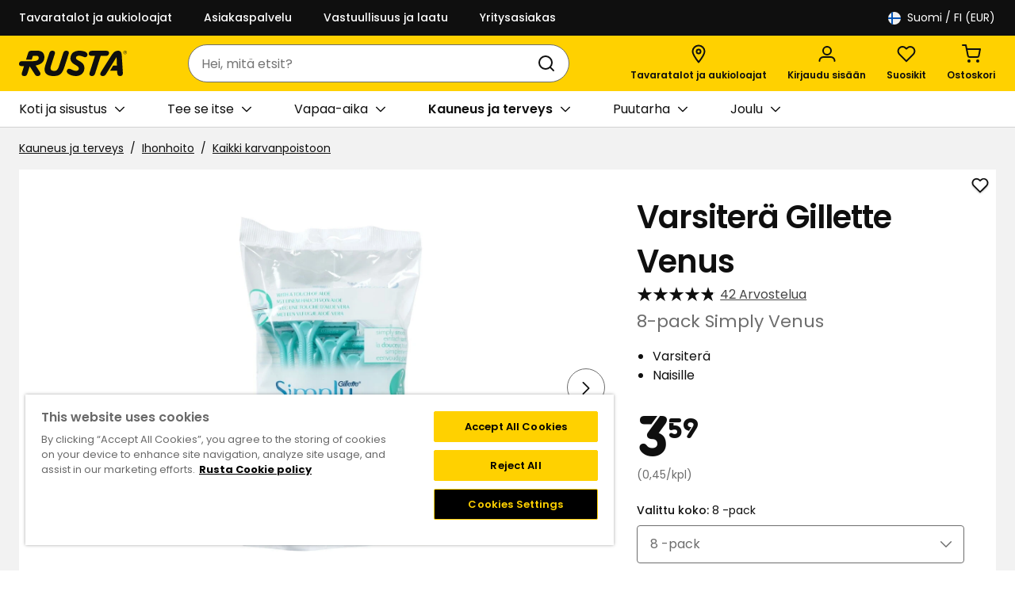

--- FILE ---
content_type: text/html; charset=utf-8
request_url: https://www.rusta.com/fi-fi/kauneus-ja-terveys/ihonhoito/kaikki-karvanpoistoon/varsitera-gillette-venus-8-pack-simply-venus
body_size: 25975
content:

<!DOCTYPE html>
<html lang="fi">
<head>
    <meta charset="utf-8" />
    <meta name="viewport" content="width=device-width, initial-scale=1.0">

        <script type="text/javascript">
            !function (a, b, c, d, e, f, g, h) {
            a.RaygunObject = e, a[e] = a[e] || function () {
                (a[e].o = a[e].o || []).push(arguments)
            }, f = b.createElement(c), g = b.getElementsByTagName(c)[0],
                f.async = 1, f.src = d, g.parentNode.insertBefore(f, g), h = a.onerror, a.onerror = function (b, c, d, f, g) {
                    h && h(b, c, d, f, g), g || (g = new Error(b)), a[e].q = a[e].q || [], a[e].q.push({
                        e: g
                    })
                }
            }(window, document, "script", "//cdn.raygun.io/raygun4js/raygun.min.js", "rg4js");
        </script>
        <script type="text/javascript">
    rg4js('apiKey', 'PawuWLHhp7Skr9QYA');
    rg4js('enableCrashReporting', true);
    rg4js('setVersion', '13.0.28');
    rg4js('options', {
        ignore3rdPartyErrors: true,
        ignoreAjaxError: true,
        ignoreAjaxAbort: true
    });
        </script>

    <link rel="icon" href="/favicon.ico" sizes="any">
    <link rel="icon" href="/icon.svg" type="image/svg+xml">
    <link rel="apple-touch-icon" href="/apple-touch-icon.png">
    <link rel="manifest" href="/manifest">

    <title>Varsiterä Gillette Venus | Rusta.com</title><link rel="stylesheet" type="text/css" href="/assets/browser.bundle.3e9feaab378b57723749.css" />
<meta name="description" content="Gillette-teriä ja -höyliä on saatavana useita erilaisia." data-dynamic="1" />
<meta property="og:url" content="https://www.rusta.com/fi-fi/kauneus-ja-terveys/ihonhoito/kaikki-karvanpoistoon/varsitera-gillette-venus-8-pack-simply-venus" data-dynamic="1" />
<meta property="og:type" content="website" data-dynamic="1" />
<meta property="og:title" content="Varsiterä Gillette Venus" data-dynamic="1" />
<meta property="og:description" content="Gillette-teriä ja -höyliä on saatavana useita erilaisia." data-dynamic="1" />
<meta property="product:condition" content="new" data-dynamic="1" />
<meta property="product:retailer_item_id" content="85601407" data-dynamic="1" />
<meta property="product:availability" content="out of stock" data-dynamic="1" />
<meta property="product:price:amount" content="3.59" data-dynamic="1" />
<meta property="product:price:currency" content="EUR" data-dynamic="1" />
<meta property="og:image" content="https://www.rusta.com/cdn-cgi/image/width=1000,format=jpeg/globalassets/productimages/85601407-370-p.jpg?ref=9B38BC1D6F" data-dynamic="1" />

                <script>
                if (!('Promise' in window && Promise.prototype.finally)) {
                    document.write('<' + 'script src="/assets/polyfills.bundle.594588914c1506568037.js" onerror="window.rg4js&&window.rg4js(\'send\', new Error(\'Failed to load: /assets/polyfills.bundle.594588914c1506568037.js\'))"></' + 'script>');
                }
                </script>
                <script>
                window.scopeReady = new Promise(function (res, rej) { window.resolveScopeReady = res; window.rejectScopeReady = rej; });
                </script>
            <link rel="canonical" href="https://www.rusta.com/fi-fi/kauneus-ja-terveys/ihonhoito/kaikki-karvanpoistoon/varsitera-gillette-venus-8-pack-simply-venus" id="link-canonical" />
<script src="/assets/browser.bundle.e4575957031db82fa242.js" async></script>
<script src="/assets/vendor.chunk.84bc86106a7350bd8429.js" async></script>
<link rel="stylesheet" type="text/css" href="/assets/browser.bundle.3e9feaab378b57723749.css" />
<link rel="preload" href="/assets/Poppins-Bold.1b59ba19189271083ed3d4f6f315979a.woff2" as="font" crossorigin="anonymous" />
<link rel="preload" href="/assets/Poppins-Medium.a09f2fccfee35b7247b08a1a266f0328.woff2" as="font" crossorigin="anonymous" />
<link rel="preload" href="/assets/Poppins-Regular.9212f6f9860f9fc6c69b02fedf6db8c3.woff2" as="font" crossorigin="anonymous" />
<link rel="preload" href="/assets/Poppins-SemiBold.72993dddf88a63e8f226656f7de88e57.woff2" as="font" crossorigin="anonymous" />
<link rel="preload" href="/assets/RustaPrisTypo-Regular.5746bfb20eb248277ec82475ec4a245e.woff2" as="font" crossorigin="anonymous" />


    <style data-glitz>.a{background-color:#F2F2F2}.b{flex-direction:column;-webkit-box-orient:vertical;-webkit-box-direction:normal}.c{display:-webkit-box;display:-moz-box;display:-ms-flexbox;display:-webkit-flex;display:flex}.d{min-height:100svh}.e{pointer-events:none}.f{position:absolute}.g{opacity:0}.h{width:0}.i{height:0}.j{background-color:#0F0F0F}.m{transform:translate(0, -100%)}.n{color:#FFFFFF}.o{left:16px}.p{top:0}.a9{cursor:pointer}.aa{text-align:inherit}.ab{text-decoration:none}.ac{-webkit-user-select:none;-moz-user-select:none;-ms-user-select:none;user-select:none}.ae{padding-bottom:0}.af{padding-top:0}.ag{padding-right:0}.ah{padding-left:0}.ai{border-bottom-width:0}.aj{border-top-width:0}.ak{border-right-width:0}.al{border-left-width:0}.am{font-weight:inherit}.an{font-variant:inherit}.ao{font-style:inherit}.ap{font-size:inherit}.aq{font-family:inherit}.ar{outline-offset:2px}.as{outline-color:#0F0F0F}.at{height:45px}.au{justify-content:space-between;-webkit-box-pack:justify}.av{flex-direction:row;-webkit-box-orient:horizontal;-webkit-box-direction:normal}.aw{align-items:center;-webkit-box-align:center}.ax{width:1280px}.ay{max-width:calc(100vw - 48px)}.az{margin-right:auto}.b0{margin-left:auto}.b1{flex-basis:100%}.b2{margin-right:40px}.b3{font-weight:500}.b4{font-size:0.875rem}.b9{text-decoration:inherit}.ba{justify-content:flex-end;-webkit-box-pack:end}.bb{flex-grow:0;-webkit-box-flex:0}.bc{flex-shrink:1}.bd{flex-basis:50%}.bg{font-weight:normal}.bh{font-size:1rem}.bi{color:#000000}.bj{white-space:nowrap}.bk{height:40px}.bl{line-height:1.5}.bm{justify-content:center;-webkit-box-pack:center}.bn{display:-webkit-inline-box;display:-moz-inline-box;display:-ms-inline-flexbox;display:-webkit-inline-flex;display:inline-flex}.bo{transition-timing-function:ease-out}.bp{transition-duration:200ms}.bq{transition-property:color, background-color, border-color;-webkit-transition-property:color, background-color, border-color;-moz-transition-property:color, background-color, border-color}.br{text-transform:inherit}.bs{border-radius:4px}.bz{border-bottom-style:solid}.c0{border-bottom-color:transparent}.c1{border-bottom-width:1px}.c2{border-top-style:solid}.c3{border-top-color:transparent}.c4{border-top-width:1px}.c5{border-right-style:solid}.c6{border-right-color:transparent}.c7{border-right-width:1px}.c8{border-left-style:solid}.c9{border-left-color:transparent}.ca{border-left-width:1px}.cb{background-color:transparent}.cc{flex-shrink:0}.cd{height:16px}.ce{width:16px}.cf{margin-right:8px}.cg{margin-bottom:auto}.ch{margin-top:auto}.ci{display:inline-block}.cj{font-size:1.5em}.ck{margin-right:4px}.cl{text-transform:capitalize}.cm{z-index:3}.cn{position:-webkit-sticky;position:sticky}.co{position:relative}.cp{text-align:center}.cq{border-bottom-style:none}.cr{border-top-style:none}.cs{border-right-style:none}.ct{border-left-style:none}.cu{background-color:#af0505}.cv{border-bottom-width:2px}.cw{border-bottom-color:#E9E9E9}.cx{border-top-width:2px}.cy{border-top-color:#E9E9E9}.cz{border-right-width:2px}.d0{border-right-color:#E9E9E9}.d1{border-left-width:2px}.d2{border-left-color:#E9E9E9}.d3{padding-bottom:8px}.d4{padding-top:8px}.d5{padding-right:16px}.d6{padding-left:16px}.d7{color:#0F0F0F}.d8{background-color:#FFD100}.d9{align-items:flex-start;-webkit-box-align:start}.da{flex-basis:auto}.db{flex-grow:1;-webkit-box-flex:1}.dc{height:70px}.dd{width:100%}.de{justify-content:flex-start;-webkit-box-pack:start}.df{display:block}.dg{margin-right:32px}.dh{margin-left:48px}.di{height:100%}.dj{max-width:465px}.dk{margin-left:-16px}.dl{max-width:540px}.dm{bottom:-24px}.dn{left:0}.do{right:0}.dp{transition-property:border-radius;-webkit-transition-property:border-radius;-moz-transition-property:border-radius}.dq{border-bottom-color:#6D6D6D}.dr{border-top-color:#6D6D6D}.ds{border-right-color:#6D6D6D}.dt{border-left-color:#6D6D6D}.du{background-color:#FFFFFF}.dv{border-top-right-radius:24px}.dw{border-top-left-radius:24px}.dx{border-bottom-right-radius:24px}.dy{border-bottom-left-radius:24px}.dz{height:48px}.e0{overflow:hidden}.e1{clip:rect(0 0 0 0)}.e2{-webkit-clip-path:inset(100%);clip-path:inset(100%)}.e3{margin-bottom:-1px}.e4{margin-top:-1px}.e5{margin-right:-1px}.e6{margin-left:-1px}.e7{height:1px}.e8{width:1px}.e9{padding-left:8px}.ea{margin-left:8px}.eb{cursor:-webkit-text;cursor:text}.ed{color:inherit}.ee{transition-property:color;-webkit-transition-property:color;-moz-transition-property:color}.ef{background-color:transparent;background-color:initial}.eg{height:1em}.eh{width:1em}.el{min-width:48px}.ep{font-weight:600}.eq{font-size:0.75rem}.er{margin-top:6px}.es{padding-right:4px}.et{padding-left:4px}.eu{transform:scale(0)}.ev{border-radius:50%}.ew{right:calc(50% - 25px)}.ex{min-width:21px}.ey{height:21px}.ez{transition-property:transform;-webkit-transition-property:transform;-moz-transition-property:transform}.f0{border-bottom-color:#D1D1D1}.f1{height:46px}.f2{overflow-x:auto}.f5{margin-left:32px}.f7{transition-property:border-color;-webkit-transition-property:border-color;-moz-transition-property:border-color}.f8{margin-left:4px}.f9{width:24px}.fa{transform:rotate(90deg)}.fc{max-width:100%}.fd{flex-wrap:wrap;-webkit-box-lines:multiple}.fe{color:#757575}.ff{padding-top:16px}.fi{list-style:none}.fj{margin-bottom:0}.fk{margin-top:0}.fl{margin-right:0}.fm{margin-left:0}.fp{margin-bottom:8px}.ft{text-decoration:underline}.fu{color:#6D6D6D}.fv{margin-bottom:24px}.fw{width:calc(60% - (0px * 0.6))}.fx{padding-left:40px}.fy{padding-bottom:32px}.fz{padding-top:48px}.g0{margin-bottom:32px}.g1{z-index:1}.g2{width:48px}.g3{height:24px}.g4{padding-bottom:2px}.g5{padding-top:2px}.g6{padding-right:2px}.g7{padding-left:2px}.g8{margin-left:-0px}.g9{touch-action:pan-y pinch-zoom}.ga{backface-visibility:hidden}.gb{min-width:0}.gc{flex-basis:calc(100% - 0px)}.gd{display:contents}.ge{object-fit:contain}.gf{height:450px}.gg{width:450px}.gh{opacity:1}.gi{transition-timing-function:ease-in}.gj{transition-duration:300ms}.gk{transition-property:opacity;-webkit-transition-property:opacity;-moz-transition-property:opacity}.gl{margin-bottom:-2px}.gm{margin-top:-2px}.gn{margin-right:-2px}.go{margin-left:-2px}.gp{padding-top:32px}.gq{padding-left:1px}.gr{padding-right:17px}.gs{padding-top:1px}.gt{flex-basis:98px}.hd{outline-offset:-3px}.he{touch-action:manipulation}.hf{aspect-ratio:1/1}.hg{height:unset}.hl{margin-top:24px}.hs{line-height:140%}.ht{letter-spacing:-1px}.hu{font-size:1.25rem}.hv{height:56px}.hw{transform:scaleY(-1)}.hx{font-size:1.125rem}.hy{background-color:inherit}.hz{will-change:max-height}.i0{transition-duration:1000ms}.i1{transition-property:max-height;-webkit-transition-property:max-height;-moz-transition-property:max-height}.i2{transform:scaleY(1)}.i3{width:calc(40% - (0px * 0.4))}.i4{padding-right:40px}.i5{width:40px}.i6{min-width:unset}.i7{transform:scale(1)}.i8{transition-property:opacity, transform;-webkit-transition-property:opacity, transform;-moz-transition-property:opacity, transform}.i9{text-overflow:ellipsis}.ia{fill:#FFFFFF}.ib{padding-bottom:1px}.ic{padding-right:1px}.id{-webkit-filter:drop-shadow(0 1px 1px rgba(0, 0, 0, 0.25));filter:drop-shadow(0 1px 1px rgba(0, 0, 0, 0.25))}.ie{font-size:2.5rem}.ih{margin-bottom:4px}.ii{word-break:break-word}.ij{font-size:1.375rem}.ik{margin-bottom:16px}.il{margin-top:16px}.im{padding-left:20px}.in{line-height:normal}.io{font-family:RustaPris}.ip{font-size:4.5rem}.iq{line-height:2}.ir{vertical-align:top}.is{font-size:50%}.it{font-family:Poppins,Verdana,sans-serif}.iu{margin-top:8px}.iv{border-bottom-width:thin}.iw{border-top-width:thin}.ix{border-right-width:thin}.iy{border-left-width:thin}.j3{-webkit-appearance:none;-moz-appearance:none;appearance:none}.j4{right:16px}.j5{padding-bottom:24px}.j6{padding-top:24px}.j7{padding-right:24px}.j8{padding-left:24px}.j9{align-items:flex-end;-webkit-box-align:end}.ja{display:none}.jb{bottom:16px}.jc{margin-left:16px}.jd{padding-bottom:12px}.je{padding-top:12px}.jn{border-bottom-color:#0F0F0F}.jo{border-top-color:#0F0F0F}.jp{border-right-color:#0F0F0F}.jq{border-left-color:#0F0F0F}.jr{flex-basis:0}.js{background-color:#f4f4f4}.ju{aspect-ratio:667 / 1000}.jv{height:50px}.jw{max-width:841px}.jy{margin-right:24px}.jz{letter-spacing:0}.k0{z-index:6}.k1{transform:translateX(-50%)}.k2{bottom:0}.k3{left:50%}.k4{position:fixed}.k:focus{z-index:5}.l:focus{transform:translate(0, 0)}.ec:focus{outline-width:0}.q:focus-visible{pointer-events:auto}.r:focus-visible{opacity:1}.s:focus-visible{border-bottom-width:2px}.t:focus-visible{border-bottom-style:solid}.u:focus-visible{border-bottom-color:#FFFFFF}.v:focus-visible{border-top-width:2px}.w:focus-visible{border-top-style:solid}.x:focus-visible{border-top-color:#FFFFFF}.y:focus-visible{border-right-width:2px}.z:focus-visible{border-right-style:solid}.a0:focus-visible{border-right-color:#FFFFFF}.a1:focus-visible{border-left-width:2px}.a2:focus-visible{border-left-style:solid}.a3:focus-visible{border-left-color:#FFFFFF}.a4:focus-visible{box-shadow:0 0 0 1px inset #0F0F0F}.a5:focus-visible{outline-offset:0}.a6:focus-visible{outline-style:solid}.a7:focus-visible{outline-color:#0F0F0F}.a8:focus-visible{outline-width:4px}.b5:active{text-decoration:inherit}.b6:active{color:inherit}.fq:active{text-decoration:underline}.fr:active{color:#0F0F0F}.jf:active{color:#FFFFFF}.b7:hover{text-decoration:inherit}.b8:hover{color:inherit}.em:hover{text-decoration:none}.f6:hover{text-decoration:underline}.fs:hover{color:#0F0F0F}.jg:hover{color:#FFFFFF}.f4:first-child{margin-left:0}.hm:first-child{border-top-color:#D1D1D1}.hn:first-child{border-top-width:1px}.ho:first-child{border-top-style:solid}.fb::after{border-bottom-width:0}.fg:empty:before{white-space:pre}.fh:empty:before{content:" "}.fn:after{white-space:pre}.fo:after{content:"  /  "}.gu:after{border-bottom-style:solid}.gv:after{border-bottom-color:#0F0F0F}.gw:after{border-bottom-width:1px}.gx:after{border-top-style:solid}.gy:after{border-top-color:#0F0F0F}.gz:after{border-top-width:1px}.h0:after{border-right-style:solid}.h1:after{border-right-color:#0F0F0F}.h2:after{border-right-width:1px}.h3:after{border-left-style:solid}.h4:after{border-left-color:#0F0F0F}.h5:after{border-left-width:1px}.h6:after{bottom:0}.h7:after{right:0}.h8:after{left:0}.h9:after{top:0}.ha:after{position:absolute}.hb:after{pointer-events:none}.hc:after{content:""}.hh:after{border-bottom-color:#D1D1D1}.hi:after{border-top-color:#D1D1D1}.hj:after{border-right-color:#D1D1D1}.hk:after{border-left-color:#D1D1D1}.hp:not(first-child){border-bottom-color:#D1D1D1}.hq:not(first-child){border-bottom-width:1px}.hr:not(first-child){border-bottom-style:solid}.jt:not(:first-child){margin-left:16px}.jx:last-child{margin-right:0}</style><style data-glitz media="(hover: hover)">.bt:hover{border-bottom-color:transparent}.bu:hover{border-top-color:transparent}.bv:hover{border-right-color:transparent}.bw:hover{border-left-color:transparent}.bx:hover{background-color:transparent}.by:hover{color:inherit}.iz:hover{border-bottom-color:#0F0F0F}.j0:hover{border-top-color:#0F0F0F}.j1:hover{border-right-color:#0F0F0F}.j2:hover{border-left-color:#0F0F0F}.jh:hover{border-bottom-color:#454545}.ji:hover{border-top-color:#454545}.jj:hover{border-right-color:#454545}.jk:hover{border-left-color:#454545}.jl:hover{background-color:#454545}.jm:hover{color:#FFFFFF}</style><style data-glitz media="(min-width: 1024px)">.be{color:#FFFFFF}.bf{font-size:0.875rem}.ej{flex-direction:column;-webkit-box-orient:vertical;-webkit-box-direction:normal}.ek{margin-right:24px}.en{flex-shrink:0}.eo{flex-grow:1;-webkit-box-flex:1}.if{margin-bottom:4px}.ig{margin-top:0}.ei:last-child{margin-right:0}</style><style data-glitz media="(min-width: 1280px)">.f3{margin-left:48px}</style>
<!-- Google Tag Manager -->
<script>(function(w,d,s,l,i){w[l]=w[l]||[];w[l].push({'gtm.start':
new Date().getTime(),event:'gtm.js'});var f=d.getElementsByTagName(s)[0],
j=d.createElement(s),dl=l!='dataLayer'?'&l='+l:'';j.async=true;j.src=
'https://www.googletagmanager.com/gtm.js?id='+i+dl;f.parentNode.insertBefore(j,f);
})(window,document,'script','dataLayer','GTM-W8FK7HMK');</script>
<!-- End Google Tag Manager -->

<meta name="google-site-verification" content="google45131b704b76a8c7.html" /></head>
<body>


    <div id="container"><div class="a b c d"><div id="focusreset" role="heading" tabindex="-1" class="e f g h i"></div><button type="button" class="j k l m n o p f q r e g s t u v w x y z a0 a1 a2 a3 a4 a5 a6 a7 a8 a9 aa ab ac ae af ag ah ai aj ak al am an ao ap aq">Siirry sisältöön</button><div class="ar as n j"><div class="ag ah at au av aw c ax ay az b0"><div class="b1 aw c"><a class="n b2 b3 b4 c s t u v w x y z a0 a1 a2 a3 a4 a5 a6 a7 a8 b5 b6 b7 b8 b9" data-scope-link="true" href="/fi-fi/tavaratalot">Tavaratalot ja aukioloajat</a><a class="n b2 b3 b4 c s t u v w x y z a0 a1 a2 a3 a4 a5 a6 a7 a8 b5 b6 b7 b8 b9" data-scope-link="true" href="/fi-fi/info/asiakaspalvelu">Asiakaspalvelu</a><a class="n b2 b3 b4 c s t u v w x y z a0 a1 a2 a3 a4 a5 a6 a7 a8 b5 b6 b7 b8 b9" data-scope-link="true" href="/fi-fi/vastuullisuus-ja-laatu">Vastuullisuus ja laatu</a><a class="n b2 b3 b4 c s t u v w x y z a0 a1 a2 a3 a4 a5 a6 a7 a8 b5 b6 b7 b8 b9" data-scope-link="true" href="/fi-fi/info/asiakaspalvelu/yritysasiakas">Yritysasiakas</a></div><nav aria-label="Maavalitsin" class="ba bb bc bd c"><button aria-expanded="false" type="button" class="be bf bg bh bi bj ae af ag ah bk bl bm aw bn bo bp bq br bs b6 b8 bt bu bv bw bx by bz c0 c1 c2 c3 c4 c5 c6 c7 c8 c9 ca cb s t u v w x y z a0 a1 a2 a3 a4 a5 a6 a7 a8 a9 aa ab ac an ao aq"><svg width="1em" height="1em" class="cc a9 cd ce cf cg ch ci cj" fill="none" viewBox="0 0 16 16"><g clip-path="url(#a)"><path fill="#F0F0F0" d="M8 16A8 8 0 108 0a8 8 0 000 16z"></path><path fill="#0052B4" d="M16 7H6V0L4 1v6H0a8 8 0 000 2h4v6l2 1V9h10a8 8 0 000-2z"></path></g><defs><clipPath id="a"><path fill="#fff" d="M0 0h16v16H0z"></path></clipPath></defs></svg><span class="ck cl">Suomi</span>/ FI (EUR)</button></nav></div></div><header class="cm p cn"><div class=""></div><div delay="0" class="cm co"><div><noscript class="cp cq cr cs ct cu n cv cw cx cy cz d0 d1 d2 d3 d4 d5 d6">Selaimessasi ei ole aktivoitu JavaScriptiä, jota tarvitaan tämän sivuston käyttöön</noscript><div class="d7 d8"><div class="d9 b c co ax ay az b0"><div class="da cc db dc dd au av aw c"><div class="de c"><a aria-label="Siirry kotisivulle" class="as" data-scope-link="true" href="/fi-fi"><svg height="32" class="d7 df" fill="none" viewBox="0 0 102 24"><path fill="currentColor" d="M5.11 24c1.748 0 2.353-.843 3.059-3.094l1.916-6.118 5.041 7.799c.704 1.076 1.379 1.407 2.656 1.407 2.117 0 3.261-1.781 1.916-3.866L15.76 14.01c6.796-1.336 8.209-4.725 8.209-7.96 0-3.799-2.219-6.05-6.69-6.05h-5.345C9.916 0 9.076.705 8.537 2.393L6.621 8.404h5.38l1.142-3.563h3.362c1.345 0 2.117.704 2.117 1.849 0 2.32-1.916 3.193-6.253 3.193H3.496c-2.018 0-3.496.471-3.496 2.79 0 1.346 1.21 1.95 2.79 1.95h1.915l-1.983 6.253c-.637 2.054.203 3.125 2.387 3.125zM99.935 1.58V.976h.471a.266.266 0 01.269.268c0 .235-.101.336-.269.336h-.471zm-.2.942h.201v-.704h.472l.268.704h.303l-.336-.74a.61.61 0 00.302-.538c0-.37-.269-.503-.571-.503h-.639v1.78zm.538.503c-.774 0-1.345-.571-1.345-1.407a1.288 1.288 0 011.345-1.344 1.332 1.332 0 011.378 1.344c-.003.836-.54 1.409-1.38 1.409l.002-.002zm0 .269c.941 0 1.647-.704 1.647-1.681a1.63 1.63 0 00-3.26 0c-.002.976.702 1.682 1.611 1.682l.002-.001zM79.33 24c1.749 0 2.487-1.043 3.699-3.026l9.243-15.058.303 8.203H89.01l-2.954 4.84h6.723l.101 1.781c.141 2.117.704 3.261 2.824 3.261 2.05 0 2.588-1.478 2.487-3.26l-.98-16.002C96.979.774 95.499 0 93.517 0c-2.724 0-4.403 1.682-6.42 4.909L77.582 20c-1.277 2.051-1.009 4 1.748 4zm-10.353 0c1.748 0 2.487-.844 3.193-3.095l5.076-15.997h5.047c1.78 0 2.857-1.143 2.857-2.756C85.146.704 84.103.068 82.557.068H69.011c-1.849 0-3.06 1.009-3.06 2.69 0 1.345.908 2.15 2.79 2.15h3.06l-4.982 15.63c-.665 2.085-.027 3.463 2.158 3.463zm-15.193 0c4.807 0 8.068-3.227 8.068-7.698 0-2.79-1.715-4.874-4.202-6.219C54.825 8.571 53.877 8 53.877 6.689c0-1.176 1.11-1.984 2.857-1.984 2.117 0 4.47 1.244 5.278 1.407.166.039.334.061.504.067 1.244 0 2.218-1.142 2.218-2.487C64.741.908 60.208.001 57.145.001c-5.075 0-8.202 2.353-8.537 7.025-.203 2.822 1.948 4.942 4.099 6.084 2.05 1.11 3.866 2.25 3.866 3.73 0 1.345-.975 2.251-2.623 2.251-2.924 0-4.671-2.017-6.689-2.017-1.11 0-2.117 1.176-2.117 2.42 0 .604.235 1.277.874 1.915 1.512 1.521 4.975 2.592 7.765 2.592h.001zm-21.109 0c6.59 0 8.37-2.756 10.589-9.58l3.698-11.362C47.564 1.21 46.758 0 44.573 0c-1.748 0-2.353.773-3.06 3.026l-3.563 11.16c-1.344 4.168-2.79 5.244-5.345 4.942-2.823-.336-3.295-1.984-2.353-4.942L33.815 3.06C34.42 1.177 33.62 0 31.429 0c-1.747 0-2.318.774-3.058 3.027L24.808 14.05C22.69 20.64 25.884 24 32.674 24h.001z"></path></svg></a></div><div class="dg dh bc db di aw c"><div class="az b0 dj dd"><div delay="0" class="db bc dk co"><div><form action="/fi-fi/etsi" role="search" class="dl co"><div class="cm dm dn do f bo bp dp bz c1 dq c2 c4 dr c5 c7 ds c8 ca dt du aw c dv dw dx dy dz"><label id="search-input-label" for="quicksearch-input" class="e0 e1 e2 ai aj ak al ae af ag ah e3 e4 e5 e6 e7 e8 f">Haku</label><input type="search" id="quicksearch-input" aria-haspopup="listbox" aria-owns="suggestions" role="combobox" aria-expanded="false" aria-autocomplete="list" name="q" autoComplete="off" value="" placeholder="Hei, mitä etsit?" class="e9 ea cb bh d3 d4 d5 bk bl eb ec ed ai aj ak al dd bo bp ee"/><button aria-label="Haku" type="submit" class="e9 bh d3 d4 d5 bk bl s t u v w x y z a0 a1 a2 a3 a4 a5 a6 a7 a8 a9 ef aa ab ed ac ai aj ak al am an ao aq"><svg width="1em" height="1em" class="df cj eg eh" fill="none" viewBox="0 0 24 24"><path stroke="currentColor" stroke-linecap="round" stroke-linejoin="round" stroke-width="2" d="M11 19a8 8 0 100-16 8 8 0 000 16zm10 2l-4-4"></path></svg></button></div></form></div></div></div></div><nav aria-label="Pikanäppäimet" class="ba c bb bc"><a aria-label="Tavaratalot ja aukioloajat" class="ei ej ek ae af ag ah b co el bh dz bl bm aw bn bo bp bq b3 br bs b6 b8 bt bu bv bw bx by bz c0 c1 c2 c3 c4 c5 c6 c7 c8 c9 ca ed cb s t u v w x y z a0 a1 a2 a3 a4 a5 a6 a7 a8 em b5 b9" data-scope-link="true" href="/fi-fi/tavaratalot"><svg width="1em" height="1em" class="en eo cj eg eh bn" fill="none" viewBox="0 0 18 24"><g stroke-width="2"><path stroke="currentColor" stroke-linejoin="round" d="M16.5 8.91C16.5 13.003 9 22.5 9 22.5S1.5 13.003 1.5 8.91C1.5 4.818 4.858 1.5 9 1.5c4.142 0 7.5 3.318 7.5 7.41z"></path><circle cx="9" cy="9" r="2.5" stroke="#0F0F0F"></circle></g></svg><span class="db ep eq er">Tavaratalot ja aukioloajat</span></a><button aria-expanded="false" aria-label="Kirjaudu sisään" data-test-id="open-login-button" type="button" class="ei ej ek ae af ag ah b co el bh dz bl bm aw bn bo bp bq b3 br bs b6 b8 bt bu bv bw bx by bz c0 c1 c2 c3 c4 c5 c6 c7 c8 c9 ca ed cb s t u v w x y z a0 a1 a2 a3 a4 a5 a6 a7 a8 a9 aa ab ac an ao aq"><svg width="1em" height="1em" class="en eo cj eg eh bn" fill="none" viewBox="0 0 24 24"><path stroke="currentColor" stroke-linecap="round" stroke-linejoin="round" stroke-width="2" d="M12 13a5 5 0 100-10 5 5 0 000 10zm9.5 8v-.3c0-1.3-.5-2.5-1.4-3.3a4.8 4.8 0 00-3.4-1.4H7.3c-1.3 0-2.5.5-3.4 1.4-.9.8-1.4 2-1.4 3.3v.3"></path></svg><span class="db ep eq er">Kirjaudu sisään</span></button><button aria-expanded="false" aria-haspopup="dialog" type="button" class="ei ej ek ae af ag ah b co el bh dz bl bm aw bn bo bp bq b3 br bs b6 b8 bt bu bv bw bx by bz c0 c1 c2 c3 c4 c5 c6 c7 c8 c9 ca ed cb s t u v w x y z a0 a1 a2 a3 a4 a5 a6 a7 a8 a9 aa ab ac an ao aq"><svg width="1em" height="1em" class="en eo cj eg eh bn" fill="none" viewBox="0 0 24 24"><path stroke="currentColor" stroke-linecap="round" stroke-linejoin="round" stroke-width="2" d="M20.8 4.6a5.5 5.5 0 00-7.7 0l-1.1 1-1-1a5.5 5.5 0 10-7.8 7.8l1 1 7.8 7.8 7.8-7.7 1-1.1a5.5 5.5 0 000-7.8z"></path></svg><span class="db ep eq er">Suosikit</span><span class="es et eu ev cp b3 bh ew ex ey bm aw c f bo bp ez ar as d7 du">0</span></button><button title="Empty cart" aria-expanded="false" aria-haspopup="dialog" aria-label="Ostoskori Empty cart" data-test-id="minicart-button" type="button" class="ei ej ek ae af ag ah b co el bh dz bl bm aw bn bo bp bq b3 br bs b6 b8 bt bu bv bw bx by bz c0 c1 c2 c3 c4 c5 c6 c7 c8 c9 ca ed cb s t u v w x y z a0 a1 a2 a3 a4 a5 a6 a7 a8 a9 aa ab ac an ao aq"><svg width="1em" height="1em" class="en eo cj eg eh bn" fill="none" viewBox="0 0 24 24"><path stroke="currentColor" stroke-linecap="round" stroke-linejoin="round" stroke-width="2" d="M9 22a1 1 0 100-2 1 1 0 000 2zm11 0a1 1 0 100-2 1 1 0 000 2zM1 1h4l2.7 13.4a2 2 0 002 1.6h9.7a2 2 0 002-1.6L23 6H6"></path></svg><span class="db ep eq er">Ostoskori</span><span class="es et eu ev cp b3 bh ew ex ey bm aw c f bo bp ez ar as d7 du">0</span></button></nav></div></div><nav aria-label="Päävalikko" class="f0 c1 bz du f1"><div class="f2 di au ax ay az b0 df"><div class="di c"><a role="button" id="menu-fi-fi/koti-ja-sisustus" aria-haspopup="dialog" class="f3 f4 f5 bj f6 bg co d3 d4 aw c bo bp f7 s t u v w x y z a0 a1 a2 a3 a4 a5 a6 a7 a8 b5 b6 b8 b9 ed" data-scope-link="true" href="/fi-fi/koti-ja-sisustus">Koti ja sisustus<svg width="1em" height="1em" class="f8 f9 eq fa ed eg bn" fill="none" viewBox="0 0 10 18"><path stroke="currentColor" stroke-linecap="round" stroke-linejoin="round" stroke-width="2" d="M1 17l8-8-8-8"></path></svg></a><a role="button" id="menu-fi-fi/tee-se-itse" aria-haspopup="dialog" class="f3 f4 f5 bj f6 bg co d3 d4 aw c bo bp f7 s t u v w x y z a0 a1 a2 a3 a4 a5 a6 a7 a8 b5 b6 b8 b9 ed" data-scope-link="true" href="/fi-fi/tee-se-itse">Tee se itse<svg width="1em" height="1em" class="f8 f9 eq fa ed eg bn" fill="none" viewBox="0 0 10 18"><path stroke="currentColor" stroke-linecap="round" stroke-linejoin="round" stroke-width="2" d="M1 17l8-8-8-8"></path></svg></a><a role="button" id="menu-fi-fi/vapaa-aika" aria-haspopup="dialog" class="f3 f4 f5 bj f6 bg co d3 d4 aw c bo bp f7 s t u v w x y z a0 a1 a2 a3 a4 a5 a6 a7 a8 b5 b6 b8 b9 ed" data-scope-link="true" href="/fi-fi/vapaa-aika">Vapaa-aika<svg width="1em" height="1em" class="f8 f9 eq fa ed eg bn" fill="none" viewBox="0 0 10 18"><path stroke="currentColor" stroke-linecap="round" stroke-linejoin="round" stroke-width="2" d="M1 17l8-8-8-8"></path></svg></a><a role="button" id="menu-fi-fi/kauneus-ja-terveys" aria-haspopup="dialog" class="fb ep f3 f4 f5 bj f6 co d3 d4 aw c bo bp f7 s t u v w x y z a0 a1 a2 a3 a4 a5 a6 a7 a8 b5 b6 b8 b9 ed" data-scope-link="true" href="/fi-fi/kauneus-ja-terveys">Kauneus ja terveys<svg width="1em" height="1em" class="f8 f9 eq fa ed eg bn" fill="none" viewBox="0 0 10 18"><path stroke="currentColor" stroke-linecap="round" stroke-linejoin="round" stroke-width="2" d="M1 17l8-8-8-8"></path></svg></a><a role="button" id="menu-fi-fi/puutarha" aria-haspopup="dialog" class="f3 f4 f5 bj f6 bg co d3 d4 aw c bo bp f7 s t u v w x y z a0 a1 a2 a3 a4 a5 a6 a7 a8 b5 b6 b8 b9 ed" data-scope-link="true" href="/fi-fi/puutarha">Puutarha<svg width="1em" height="1em" class="f8 f9 eq fa ed eg bn" fill="none" viewBox="0 0 10 18"><path stroke="currentColor" stroke-linecap="round" stroke-linejoin="round" stroke-width="2" d="M1 17l8-8-8-8"></path></svg></a><a role="button" id="menu-fi-fi/joulu" aria-haspopup="dialog" class="f3 f4 f5 bj f6 bg co d3 d4 aw c bo bp f7 s t u v w x y z a0 a1 a2 a3 a4 a5 a6 a7 a8 b5 b6 b8 b9 ed" data-scope-link="true" href="/fi-fi/joulu">Joulu<svg width="1em" height="1em" class="f8 f9 eq fa ed eg bn" fill="none" viewBox="0 0 10 18"><path stroke="currentColor" stroke-linecap="round" stroke-linejoin="round" stroke-width="2" d="M1 17l8-8-8-8"></path></svg></a></div></div></nav></div></div></div></header><div class="db c"><main class="dd fc az b0 df"><div class="PageBreadcrumbs ax ay az b0 df"><ul class="fd fe b4 d3 ff fg fh c fi ag ah fj fk fl fm"><li class="fn fo d7 cc fp ci"><a class="s t u v w x y z a0 a1 a2 a3 a4 a5 a6 a7 a8 fq fr f6 fs ft d7" data-scope-link="true" href="/fi-fi/kauneus-ja-terveys">Kauneus ja terveys</a></li><li class="fn fo d7 cc fp ci"><a class="s t u v w x y z a0 a1 a2 a3 a4 a5 a6 a7 a8 fq fr f6 fs ft d7" data-scope-link="true" href="/fi-fi/kauneus-ja-terveys/ihonhoito">Ihonhoito</a></li><li class="ab fu fp ci"><a class="s t u v w x y z a0 a1 a2 a3 a4 a5 a6 a7 a8 fq fr f6 fs ft d7" data-scope-link="true" href="/fi-fi/kauneus-ja-terveys/ihonhoito/kaikki-karvanpoistoon">Kaikki karvanpoistoon</a></li></ul></div><div class="dd fc az b0 df"><div></div><div></div><div><div class="ax fc az b0 df"><div></div><div><div class="du au fv ax ay az b0 c"><div class="fw"><div class="fj fx fy ag fz co dd fc az b0 df"><div class="g0 b c co"><button style="bottom:113px" aria-label="Avaa kuva suuremmassa kuvamuodossa" type="button" class="bm c g1 do f g2 g3 s t u v w x y z a0 a1 a2 a3 a4 a5 a6 a7 a8 a9 ef aa ab ed ac ae af ag ah ai aj ak al am an ao ap aq"><svg width="1em" height="1em" class="cj eg eh bn" viewBox="0 0 24 24" fill="none" stroke="currentColor" stroke-width="2" stroke-linecap="round" stroke-linejoin="round"><circle cx="11" cy="11" r="8"></circle><path d="M21 21l-4.35-4.35M11 8v6m-3-3h6"></path></svg></button><div class="dd co"><div class="g4 g5 g6 g7 da cc db e0"><div class="g8 g9 ga c"><div class="gb ah gc cc bb co"><picture class="gd"><source srcSet="https://www.rusta.com/cdn-cgi/image/quality=80,width=200,format=auto/globalassets/productimages/85601407-370-p.jpg?ref=9B38BC1D6F 300w, https://www.rusta.com/cdn-cgi/image/quality=80,width=488,format=auto/globalassets/productimages/85601407-370-p.jpg?ref=9B38BC1D6F 732w, https://www.rusta.com/cdn-cgi/image/quality=80,width=832,format=auto/globalassets/productimages/85601407-370-p.jpg?ref=9B38BC1D6F 1248w, https://www.rusta.com/cdn-cgi/image/quality=80,width=1264,format=auto/globalassets/productimages/85601407-370-p.jpg?ref=9B38BC1D6F 1896w, https://www.rusta.com/cdn-cgi/image/quality=80,width=1696,format=auto/globalassets/productimages/85601407-370-p.jpg?ref=9B38BC1D6F 2544w, https://www.rusta.com/cdn-cgi/image/quality=80,width=2560,format=auto/globalassets/productimages/85601407-370-p.jpg?ref=9B38BC1D6F 3840w" sizes="(max-width: 1280px) calc((100vw - 24px) * 0.6 - 24px),
    752px" media="(min-device-pixel-ratio: 3), (-webkit-min-device-pixel-ratio: 3), (min-resolution: 288dpi)"/><source srcSet="https://www.rusta.com/cdn-cgi/image/quality=80,width=200,format=auto/globalassets/productimages/85601407-370-p.jpg?ref=9B38BC1D6F 200w, https://www.rusta.com/cdn-cgi/image/quality=80,width=488,format=auto/globalassets/productimages/85601407-370-p.jpg?ref=9B38BC1D6F 488w, https://www.rusta.com/cdn-cgi/image/quality=80,width=832,format=auto/globalassets/productimages/85601407-370-p.jpg?ref=9B38BC1D6F 832w, https://www.rusta.com/cdn-cgi/image/quality=80,width=1264,format=auto/globalassets/productimages/85601407-370-p.jpg?ref=9B38BC1D6F 1264w, https://www.rusta.com/cdn-cgi/image/quality=80,width=1696,format=auto/globalassets/productimages/85601407-370-p.jpg?ref=9B38BC1D6F 1696w, https://www.rusta.com/cdn-cgi/image/quality=80,width=2560,format=auto/globalassets/productimages/85601407-370-p.jpg?ref=9B38BC1D6F 2560w" sizes="(max-width: 1280px) calc((100vw - 24px) * 0.6 - 24px),
    752px" media="(min-device-pixel-ratio: 2), (-webkit-min-device-pixel-ratio: 2), (min-resolution: 192dpi)"/><source srcSet="https://www.rusta.com/cdn-cgi/image/quality=90,width=100,format=auto/globalassets/productimages/85601407-370-p.jpg?ref=9B38BC1D6F 100w, https://www.rusta.com/cdn-cgi/image/quality=90,width=244,format=auto/globalassets/productimages/85601407-370-p.jpg?ref=9B38BC1D6F 244w, https://www.rusta.com/cdn-cgi/image/quality=90,width=416,format=auto/globalassets/productimages/85601407-370-p.jpg?ref=9B38BC1D6F 416w, https://www.rusta.com/cdn-cgi/image/quality=90,width=632,format=auto/globalassets/productimages/85601407-370-p.jpg?ref=9B38BC1D6F 632w, https://www.rusta.com/cdn-cgi/image/quality=90,width=848,format=auto/globalassets/productimages/85601407-370-p.jpg?ref=9B38BC1D6F 848w, https://www.rusta.com/cdn-cgi/image/quality=90,width=1280,format=auto/globalassets/productimages/85601407-370-p.jpg?ref=9B38BC1D6F 1280w, https://www.rusta.com/cdn-cgi/image/quality=90,width=1920,format=auto/globalassets/productimages/85601407-370-p.jpg?ref=9B38BC1D6F 1920w" sizes="(max-width: 1280px) calc((100vw - 24px) * 0.6 - 24px),
    752px"/><img loading="eager" src="https://www.rusta.com/cdn-cgi/image/width=1280,format=auto/globalassets/productimages/85601407-370-p.jpg?ref=9B38BC1D6F" width="611" height="1000" alt="Pakkaus, jossa on kahdeksan sinistä ja valkoista kertakäyttöhöylää." class="az b0 df ge gf gg gh gi gj gk fc"/></picture></div><div class="gb ah gc cc bb co"><picture class="gd"><source srcSet="https://www.rusta.com/cdn-cgi/image/quality=80,width=200,format=auto/globalassets/productimages/85601407-104-p.jpg?ref=FCDEB05300 300w, https://www.rusta.com/cdn-cgi/image/quality=80,width=488,format=auto/globalassets/productimages/85601407-104-p.jpg?ref=FCDEB05300 732w, https://www.rusta.com/cdn-cgi/image/quality=80,width=832,format=auto/globalassets/productimages/85601407-104-p.jpg?ref=FCDEB05300 1248w, https://www.rusta.com/cdn-cgi/image/quality=80,width=1264,format=auto/globalassets/productimages/85601407-104-p.jpg?ref=FCDEB05300 1896w, https://www.rusta.com/cdn-cgi/image/quality=80,width=1696,format=auto/globalassets/productimages/85601407-104-p.jpg?ref=FCDEB05300 2544w, https://www.rusta.com/cdn-cgi/image/quality=80,width=2560,format=auto/globalassets/productimages/85601407-104-p.jpg?ref=FCDEB05300 3840w" sizes="(max-width: 1280px) calc((100vw - 24px) * 0.6 - 24px),
    752px" media="(min-device-pixel-ratio: 3), (-webkit-min-device-pixel-ratio: 3), (min-resolution: 288dpi)"/><source srcSet="https://www.rusta.com/cdn-cgi/image/quality=80,width=200,format=auto/globalassets/productimages/85601407-104-p.jpg?ref=FCDEB05300 200w, https://www.rusta.com/cdn-cgi/image/quality=80,width=488,format=auto/globalassets/productimages/85601407-104-p.jpg?ref=FCDEB05300 488w, https://www.rusta.com/cdn-cgi/image/quality=80,width=832,format=auto/globalassets/productimages/85601407-104-p.jpg?ref=FCDEB05300 832w, https://www.rusta.com/cdn-cgi/image/quality=80,width=1264,format=auto/globalassets/productimages/85601407-104-p.jpg?ref=FCDEB05300 1264w, https://www.rusta.com/cdn-cgi/image/quality=80,width=1696,format=auto/globalassets/productimages/85601407-104-p.jpg?ref=FCDEB05300 1696w, https://www.rusta.com/cdn-cgi/image/quality=80,width=2560,format=auto/globalassets/productimages/85601407-104-p.jpg?ref=FCDEB05300 2560w" sizes="(max-width: 1280px) calc((100vw - 24px) * 0.6 - 24px),
    752px" media="(min-device-pixel-ratio: 2), (-webkit-min-device-pixel-ratio: 2), (min-resolution: 192dpi)"/><source srcSet="https://www.rusta.com/cdn-cgi/image/quality=90,width=100,format=auto/globalassets/productimages/85601407-104-p.jpg?ref=FCDEB05300 100w, https://www.rusta.com/cdn-cgi/image/quality=90,width=244,format=auto/globalassets/productimages/85601407-104-p.jpg?ref=FCDEB05300 244w, https://www.rusta.com/cdn-cgi/image/quality=90,width=416,format=auto/globalassets/productimages/85601407-104-p.jpg?ref=FCDEB05300 416w, https://www.rusta.com/cdn-cgi/image/quality=90,width=632,format=auto/globalassets/productimages/85601407-104-p.jpg?ref=FCDEB05300 632w, https://www.rusta.com/cdn-cgi/image/quality=90,width=848,format=auto/globalassets/productimages/85601407-104-p.jpg?ref=FCDEB05300 848w, https://www.rusta.com/cdn-cgi/image/quality=90,width=1280,format=auto/globalassets/productimages/85601407-104-p.jpg?ref=FCDEB05300 1280w, https://www.rusta.com/cdn-cgi/image/quality=90,width=1920,format=auto/globalassets/productimages/85601407-104-p.jpg?ref=FCDEB05300 1920w" sizes="(max-width: 1280px) calc((100vw - 24px) * 0.6 - 24px),
    752px"/><img loading="lazy" src="https://www.rusta.com/cdn-cgi/image/width=1280,format=auto/globalassets/productimages/85601407-104-p.jpg?ref=FCDEB05300" width="579" height="1000" alt="Kahdeksan kertakäyttöhöylää sinisessä ja valkoisessa muovipakkauksessa." class="az b0 df ge gf gg g gi gj gk fc"/></picture></div></div></div></div><div class="c co"><div id="viewport" class="g4 g5 g6 g7 gl gm gn go di e0"><div class="av gp ac c co"><div class="gq ae gr gs gt bb cc"><button aria-label="Navigoi nähdäksesi 1" type="button" class="gu gv gw gx gy gz h0 h1 h2 h3 h4 h5 h6 h7 h8 h9 ha hb hc hd cc df cb fj fk fl fm ai aj ak al a9 he e0 co s t u v w x y z a0 a1 a2 a3 a4 a5 a6 a7 a8 aa ab ed ac ae af ag ah am an ao ap aq"><picture class="gd"><source srcSet="https://www.rusta.com/cdn-cgi/image/quality=60,width=200,format=auto/globalassets/productimages/85601407-370-p.jpg?ref=9B38BC1D6F 300w, https://www.rusta.com/cdn-cgi/image/quality=60,width=488,format=auto/globalassets/productimages/85601407-370-p.jpg?ref=9B38BC1D6F 732w, https://www.rusta.com/cdn-cgi/image/quality=60,width=832,format=auto/globalassets/productimages/85601407-370-p.jpg?ref=9B38BC1D6F 1248w, https://www.rusta.com/cdn-cgi/image/quality=60,width=1264,format=auto/globalassets/productimages/85601407-370-p.jpg?ref=9B38BC1D6F 1896w, https://www.rusta.com/cdn-cgi/image/quality=60,width=1696,format=auto/globalassets/productimages/85601407-370-p.jpg?ref=9B38BC1D6F 2544w, https://www.rusta.com/cdn-cgi/image/quality=60,width=2560,format=auto/globalassets/productimages/85601407-370-p.jpg?ref=9B38BC1D6F 3840w" sizes="(max-width: 1280px) calc((100vw - 24px) * 0.6 - 24px),
    752px" media="(min-device-pixel-ratio: 3), (-webkit-min-device-pixel-ratio: 3), (min-resolution: 288dpi)"/><source srcSet="https://www.rusta.com/cdn-cgi/image/quality=60,width=200,format=auto/globalassets/productimages/85601407-370-p.jpg?ref=9B38BC1D6F 200w, https://www.rusta.com/cdn-cgi/image/quality=60,width=488,format=auto/globalassets/productimages/85601407-370-p.jpg?ref=9B38BC1D6F 488w, https://www.rusta.com/cdn-cgi/image/quality=60,width=832,format=auto/globalassets/productimages/85601407-370-p.jpg?ref=9B38BC1D6F 832w, https://www.rusta.com/cdn-cgi/image/quality=60,width=1264,format=auto/globalassets/productimages/85601407-370-p.jpg?ref=9B38BC1D6F 1264w, https://www.rusta.com/cdn-cgi/image/quality=60,width=1696,format=auto/globalassets/productimages/85601407-370-p.jpg?ref=9B38BC1D6F 1696w, https://www.rusta.com/cdn-cgi/image/quality=60,width=2560,format=auto/globalassets/productimages/85601407-370-p.jpg?ref=9B38BC1D6F 2560w" sizes="(max-width: 1280px) calc((100vw - 24px) * 0.6 - 24px),
    752px" media="(min-device-pixel-ratio: 2), (-webkit-min-device-pixel-ratio: 2), (min-resolution: 192dpi)"/><source srcSet="https://www.rusta.com/cdn-cgi/image/quality=80,width=100,format=auto/globalassets/productimages/85601407-370-p.jpg?ref=9B38BC1D6F 100w, https://www.rusta.com/cdn-cgi/image/quality=80,width=244,format=auto/globalassets/productimages/85601407-370-p.jpg?ref=9B38BC1D6F 244w, https://www.rusta.com/cdn-cgi/image/quality=80,width=416,format=auto/globalassets/productimages/85601407-370-p.jpg?ref=9B38BC1D6F 416w, https://www.rusta.com/cdn-cgi/image/quality=80,width=632,format=auto/globalassets/productimages/85601407-370-p.jpg?ref=9B38BC1D6F 632w, https://www.rusta.com/cdn-cgi/image/quality=80,width=848,format=auto/globalassets/productimages/85601407-370-p.jpg?ref=9B38BC1D6F 848w, https://www.rusta.com/cdn-cgi/image/quality=80,width=1280,format=auto/globalassets/productimages/85601407-370-p.jpg?ref=9B38BC1D6F 1280w, https://www.rusta.com/cdn-cgi/image/quality=80,width=1920,format=auto/globalassets/productimages/85601407-370-p.jpg?ref=9B38BC1D6F 1920w" sizes="(max-width: 1280px) calc((100vw - 24px) * 0.6 - 24px),
    752px"/><img loading="lazy" src="https://www.rusta.com/cdn-cgi/image/width=1280,format=auto/globalassets/productimages/85601407-370-p.jpg?ref=9B38BC1D6F" width="611" height="1000" alt="Pakkaus, jossa on kahdeksan sinistä ja valkoista kertakäyttöhöylää. - Miniatyyri" class="hf ge g gi gj gk dd hg fc"/></picture></button></div><div class="gq ae gr gs gt bb cc"><button aria-label="Navigoi nähdäksesi 2" type="button" class="gu hh gw gx hi gz h0 hj h2 h3 hk h5 h6 h7 h8 h9 ha hb hc hd cc df cb fj fk fl fm ai aj ak al a9 he e0 co s t u v w x y z a0 a1 a2 a3 a4 a5 a6 a7 a8 aa ab ed ac ae af ag ah am an ao ap aq"><picture class="gd"><source srcSet="https://www.rusta.com/cdn-cgi/image/quality=60,width=200,format=auto/globalassets/productimages/85601407-104-p.jpg?ref=FCDEB05300 300w, https://www.rusta.com/cdn-cgi/image/quality=60,width=488,format=auto/globalassets/productimages/85601407-104-p.jpg?ref=FCDEB05300 732w, https://www.rusta.com/cdn-cgi/image/quality=60,width=832,format=auto/globalassets/productimages/85601407-104-p.jpg?ref=FCDEB05300 1248w, https://www.rusta.com/cdn-cgi/image/quality=60,width=1264,format=auto/globalassets/productimages/85601407-104-p.jpg?ref=FCDEB05300 1896w, https://www.rusta.com/cdn-cgi/image/quality=60,width=1696,format=auto/globalassets/productimages/85601407-104-p.jpg?ref=FCDEB05300 2544w, https://www.rusta.com/cdn-cgi/image/quality=60,width=2560,format=auto/globalassets/productimages/85601407-104-p.jpg?ref=FCDEB05300 3840w" sizes="(max-width: 1280px) calc((100vw - 24px) * 0.6 - 24px),
    752px" media="(min-device-pixel-ratio: 3), (-webkit-min-device-pixel-ratio: 3), (min-resolution: 288dpi)"/><source srcSet="https://www.rusta.com/cdn-cgi/image/quality=60,width=200,format=auto/globalassets/productimages/85601407-104-p.jpg?ref=FCDEB05300 200w, https://www.rusta.com/cdn-cgi/image/quality=60,width=488,format=auto/globalassets/productimages/85601407-104-p.jpg?ref=FCDEB05300 488w, https://www.rusta.com/cdn-cgi/image/quality=60,width=832,format=auto/globalassets/productimages/85601407-104-p.jpg?ref=FCDEB05300 832w, https://www.rusta.com/cdn-cgi/image/quality=60,width=1264,format=auto/globalassets/productimages/85601407-104-p.jpg?ref=FCDEB05300 1264w, https://www.rusta.com/cdn-cgi/image/quality=60,width=1696,format=auto/globalassets/productimages/85601407-104-p.jpg?ref=FCDEB05300 1696w, https://www.rusta.com/cdn-cgi/image/quality=60,width=2560,format=auto/globalassets/productimages/85601407-104-p.jpg?ref=FCDEB05300 2560w" sizes="(max-width: 1280px) calc((100vw - 24px) * 0.6 - 24px),
    752px" media="(min-device-pixel-ratio: 2), (-webkit-min-device-pixel-ratio: 2), (min-resolution: 192dpi)"/><source srcSet="https://www.rusta.com/cdn-cgi/image/quality=80,width=100,format=auto/globalassets/productimages/85601407-104-p.jpg?ref=FCDEB05300 100w, https://www.rusta.com/cdn-cgi/image/quality=80,width=244,format=auto/globalassets/productimages/85601407-104-p.jpg?ref=FCDEB05300 244w, https://www.rusta.com/cdn-cgi/image/quality=80,width=416,format=auto/globalassets/productimages/85601407-104-p.jpg?ref=FCDEB05300 416w, https://www.rusta.com/cdn-cgi/image/quality=80,width=632,format=auto/globalassets/productimages/85601407-104-p.jpg?ref=FCDEB05300 632w, https://www.rusta.com/cdn-cgi/image/quality=80,width=848,format=auto/globalassets/productimages/85601407-104-p.jpg?ref=FCDEB05300 848w, https://www.rusta.com/cdn-cgi/image/quality=80,width=1280,format=auto/globalassets/productimages/85601407-104-p.jpg?ref=FCDEB05300 1280w, https://www.rusta.com/cdn-cgi/image/quality=80,width=1920,format=auto/globalassets/productimages/85601407-104-p.jpg?ref=FCDEB05300 1920w" sizes="(max-width: 1280px) calc((100vw - 24px) * 0.6 - 24px),
    752px"/><img loading="lazy" src="https://www.rusta.com/cdn-cgi/image/width=1280,format=auto/globalassets/productimages/85601407-104-p.jpg?ref=FCDEB05300" width="579" height="1000" alt="Kahdeksan kertakäyttöhöylää sinisessä ja valkoisessa muovipakkauksessa. - Miniatyyri" class="hf ge g gi gj gk dd hg fc"/></picture></button></div></div></div></div></div><div class="fj hl"><div class="hm hn ho hp hq hr"><h2 class="fj ag ah dd ap hs ht ep"><button aria-expanded="true" type="button" class="az b0 hu aw au c ag ah dd s t u v w x y z a0 a1 a2 a3 a4 a5 a6 a7 a8 a9 ef aa ab ed ac ae af ai aj ak al am an ao aq"><span class="aw c hv fj fk bh ep">Kuvaus</span><span class="hw cp f9 df bo bp ez"><svg width="1em" height="1em" class="f9 fa hx ed eg bn" fill="none" viewBox="0 0 10 18"><path stroke="currentColor" stroke-linecap="round" stroke-linejoin="round" stroke-width="2" d="M1 17l8-8-8-8"></path></svg></span></button></h2><div class="az b0 e0 hy co"><div class="fv fk hz bo i0 i1"><p class="fk">Gillette-teriä ja -höyliä on saatavana useita erilaisia.</p><p class="fk"></p></div></div></div><div class="hm hn ho hp hq hr"><h2 class="fj ag ah dd ap hs ht ep"><button aria-expanded="false" type="button" class="az b0 hu aw au c ag ah dd s t u v w x y z a0 a1 a2 a3 a4 a5 a6 a7 a8 a9 ef aa ab ed ac ae af ai aj ak al am an ao aq"><span class="aw c hv fj fk bh ep">Tekniset tiedot</span><span class="i2 cp f9 df bo bp ez"><svg width="1em" height="1em" class="f9 fa hx ed eg bn" fill="none" viewBox="0 0 10 18"><path stroke="currentColor" stroke-linecap="round" stroke-linejoin="round" stroke-width="2" d="M1 17l8-8-8-8"></path></svg></span></button></h2></div><div><div class="f0 c1 bz"><h2 class="fj ag ah dd ap hs ht ep"><button aria-expanded="false" type="button" class="az b0 hu aw au c ag ah dd s t u v w x y z a0 a1 a2 a3 a4 a5 a6 a7 a8 a9 ef aa ab ed ac ae af ai aj ak al am an ao aq"><span class="aw c hv fj fk bh ep">Arvostelut</span><span class="i2 cp f9 df bo bp ez"><svg width="1em" height="1em" class="f9 fa hx ed eg bn" fill="none" viewBox="0 0 10 18"><path stroke="currentColor" stroke-linecap="round" stroke-linejoin="round" stroke-width="2" d="M1 17l8-8-8-8"></path></svg></span></button></h2></div></div></div></div></div><div class="i3"><section class="fj fy gp i4 fx co dd ay az b0 df"><button data-test-id="toggle-wishlist-item-button" aria-pressed="false" type="button" class="bk i5 do p f ae af i6 ag ah bh bl bm aw bn bo bp bq b3 br bs b6 b8 bt bu bv bw bx by bz c0 c1 c2 c3 c4 c5 c6 c7 c8 c9 ca ed cb s t u v w x y z a0 a1 a2 a3 a4 a5 a6 a7 a8 a9 aa ab ac an ao aq"><span class="i7 gh bm aw c bo bp i8 i9 bj e0"><svg width="1em" height="1em" aria-hidden="true" class="ia d7 ib gs ic gq id cj eg eh bn" fill="none" viewBox="0 0 24 24"><path stroke="currentColor" stroke-linecap="round" stroke-linejoin="round" stroke-width="2" d="M20.8 4.6a5.5 5.5 0 00-7.7 0l-1.1 1-1-1a5.5 5.5 0 10-7.8 7.8l1 1 7.8 7.8 7.8-7.7 1-1.1a5.5 5.5 0 000-7.8z"></path></svg></span><span class="e0 e1 e2 ai aj ak al ae af ag ah e3 e4 e5 e6 e7 e8 f">Lisää Varsiterä Gillette Venus suosikkeihin</span></button><h1 class="ie if ig ih fk ii hs ht ep">Varsiterä Gillette Venus</h1><div id="testfreaks-badge"></div><p class="fu fp fk ij">8-pack Simply Venus</p><ul class="ik il im"><li class="ap">Varsiterä</li><li class="ap">Naisille</li></ul><div class="c"></div><div class="ch fv co de b c"><span class="ci in io"><span class="df ip bg d7"><span class="e0 e1 e2 ai aj ak al ae af ag ah e3 e4 e5 e6 e7 e8 f"><span class="e0 e1 e2 ai aj ak al ae af ag ah e3 e4 e5 e6 e7 e8 f"> Hinta </span></span><span aria-hidden="true">3<span class="iq ir is">59</span></span><span class="e0 e1 e2 ai aj ak al ae af ag ah e3 e4 e5 e6 e7 e8 f"> 3,59 € </span></span><span aria-hidden="true" class="it bg b4 fu">(0,45/kpl)</span><span class="e0 e1 e2 ai aj ak al ae af ag ah e3 e4 e5 e6 e7 e8 f">Vertaa hintaa  0,45 € /kpl</span></span></div><div class="ik iu b4"></div><label for="size-selector" class="b4 b3 df">Valittu koko:<span class="bg f8">8 -pack</span></label><div class="bg fu fv iu dd co aw bn"><select id="size-selector" data-test-id="variant-selector-element" class="iv bz dq iw c2 dr ix c5 ds iy c8 dt bs du i4 dz dd i9 bj e0 bo bp f7 iz j0 j1 j2 bh d3 d4 d6 bl ed am an ao aq j3"><option selected="" value="85601407" class="d7">8 -pack</option><option value="856015290203" class="d7">1 -pack</option></select><svg width="1em" height="1em" class="b4 e j4 f bo bp ez fa ed eg eh bn" fill="none" viewBox="0 0 10 18"><path stroke="currentColor" stroke-linecap="round" stroke-linejoin="round" stroke-width="2" d="M1 17l8-8-8-8"></path></svg></div><div class="fv"><div class="c"><div class="ep hx">Ostettavissa vain tavarataloista</div></div></div><div class="b c"><div class="j5 j6 j7 j8 a dd"><div class="aw c ik ep"><svg width="1em" height="1em" class="cf cj eg eh bn" fill="none" viewBox="0 0 24 24"><path fill="currentColor" d="M20.77 10.97v7.97c0 .5-.18.93-.53 1.28-.35.35-.78.53-1.28.53H5.07c-.5 0-.93-.18-1.28-.53a1.74 1.74 0 01-.52-1.28v-7.99c-.4-.33-.7-.76-.91-1.28-.2-.53-.2-1.1-.01-1.71l1-3.3c.14-.43.37-.77.69-1.02.32-.26.7-.39 1.14-.39h13.65c.44 0 .82.12 1.14.37.31.25.54.58.68 1.01l1.03 3.33c.2.6.2 1.18 0 1.7a3.4 3.4 0 01-.91 1.31zm-6.55-.72c.54 0 .95-.17 1.23-.5.27-.33.38-.7.33-1.08l-.6-3.92h-2.41V8.7c0 .42.14.78.42 1.09.29.3.63.46 1.03.46zm-4.5 0c.46 0 .83-.15 1.12-.46.28-.3.43-.67.43-1.09V4.75H8.85l-.6 3.96c-.06.36.05.7.33 1.04.28.33.66.5 1.14.5zm-4.45 0c.37 0 .68-.13.95-.39.27-.26.43-.58.5-.97l.58-4.14H5.18c-.1 0-.2.02-.26.07a.43.43 0 00-.14.22l-.96 3.25c-.14.43-.07.87.18 1.3s.68.66 1.27.66zm13.5 0c.54 0 .95-.21 1.24-.64.28-.42.35-.86.2-1.32l-1-3.27a.38.38 0 00-.15-.2.47.47 0 00-.26-.07h-2.07l.59 4.14c.06.39.22.71.49.97s.58.39.96.39zm-13.7 9h13.89a.3.3 0 00.22-.09.3.3 0 00.09-.22v-7.28a1.34 1.34 0 01-.5.09c-.45 0-.85-.08-1.2-.24a3.21 3.21 0 01-.99-.79 2.97 2.97 0 01-3.5.76 3.77 3.77 0 01-1.06-.76 3.05 3.05 0 01-3.51.78 2.7 2.7 0 01-1.04-.78c-.43.42-.81.7-1.17.83a2.96 2.96 0 01-1.28.19.87.87 0 01-.25-.08v7.28c0 .1.02.17.08.22a.3.3 0 00.22.09z"></path></svg>Näytä saatavuus tavaratalossasi:</div><div class="j9 c"><div class="fu dd co d9 b c"><label for="Valitse-tavaratalo-58u3bi" class="d7">Valitse tavaratalo</label><select id="Valitse-tavaratalo-58u3bi" class="iv bz dq iw c2 dr ix c5 ds iy c8 dt bs du i4 dz dd i9 bj e0 bo bp f7 iz j0 j1 j2 bh d3 d4 d6 bl ed am an ao aq j3"><option value="" disabled="" selected="" class="ja"></option><option value="917" class="d7">Espoo - Espoon Keskus</option><option value="940" class="d7">Espoo - Laajalahti</option><option value="924" class="d7">Espoo – Finnoo</option><option value="970" class="d7">Forssa</option><option value="928" class="d7">Helsinki - Lanterna</option><option value="942" class="d7">Hämeenlinna</option><option value="944" class="d7">Joensuu</option><option value="964" class="d7">Jyväskylä - Keljo</option><option value="922" class="d7">Jyväskylä – Palokka</option><option value="961" class="d7">Järvenpää</option><option value="905" class="d7">Kaarina</option><option value="938" class="d7">Kajaani</option><option value="906" class="d7">Kangasala</option><option value="902" class="d7">Kerava</option><option value="941" class="d7">Kirkkonummi</option><option value="962" class="d7">Klaukkala</option><option value="934" class="d7">Kokkola</option><option value="963" class="d7">Kotka</option><option value="919" class="d7">Kouvola</option><option value="925" class="d7">Kuopio</option><option value="907" class="d7">Lahti</option><option value="937" class="d7">Lappeenranta</option><option value="943" class="d7">Lempäälä</option><option value="939" class="d7">Lohja</option><option value="910" class="d7">Mikkeli</option><option value="903" class="d7">Nummela</option><option value="966" class="d7">Oulu - Kaakkuri</option><option value="965" class="d7">Oulu - Ritaharju</option><option value="911" class="d7">Parainen</option><option value="948" class="d7">Pietarsaari</option><option value="912" class="d7">Pirkkala</option><option value="913" class="d7">Pori</option><option value="916" class="d7">Porvoo</option><option value="936" class="d7">Raisio</option><option value="918" class="d7">Rauma</option><option value="923" class="d7">Riihimäki</option><option value="949" class="d7">Rovaniemi</option><option value="914" class="d7">Salo</option><option value="945" class="d7">Savonlinna</option><option value="921" class="d7">Seinäjoki</option><option value="926" class="d7">Vaasa</option><option value="901" class="d7">Vantaa</option><option value="947" class="d7">Varkaus</option><option value="968" class="d7">Äänekoski</option></select><svg width="1em" height="1em" class="jb b4 e j4 f bo bp ez fa ed eg eh bn" fill="none" viewBox="0 0 10 18"><path stroke="currentColor" stroke-linecap="round" stroke-linejoin="round" stroke-width="2" d="M1 17l8-8-8-8"></path></svg></div><button type="button" class="jc j7 j8 bh jd je dz bl bm aw bn bo bp bq b3 br bs jf jg jh ji jj jk jl jm bz jn c1 c2 jo c4 c5 jp c7 c8 jq ca ar as n j s t u v w x y z a0 a1 a2 a3 a4 a5 a6 a7 a8 a9 aa ab ac an ao aq">Näytä</button></div></div></div></section></div></div><div class="fv dd fc az b0 df"><div class="c"><div class="b cc db jr js c jt"><div class="ju"></div><div class="dd jv"></div></div><div class="b cc db jr js c jt"><div class="ju"></div><div class="dd jv"></div></div><div class="b cc db jr js c jt"><div class="ju"></div><div class="dd jv"></div></div><div class="b cc db jr js c jt"><div class="ju"></div><div class="dd jv"></div></div><div class="b cc db jr js c jt"><div class="ju"></div><div class="dd jv"></div></div></div></div><div class="fv dd fc az b0 df"><div class="c"><div class="b cc db jr js c jt"><div class="ju"></div><div class="dd jv"></div></div><div class="b cc db jr js c jt"><div class="ju"></div><div class="dd jv"></div></div><div class="b cc db jr js c jt"><div class="ju"></div><div class="dd jv"></div></div><div class="b cc db jr js c jt"><div class="ju"></div><div class="dd jv"></div></div><div class="b cc db jr js c jt"><div class="ju"></div><div class="dd jv"></div></div></div></div></div></div></div></div></main></div><footer><div class="be-ix-link-block"></div><div class="fy gp ar as n j"><div class="jw ax az b0 df"><div class="fy aw au dd c"><div class="jx jy cg b c"><h2 class="ep ih fk n jz ij hs">Asiakaspalvelu</h2><ul class="fi ah"><li class="b4 n"><a class="ae af f6 df s t u v w x y z a0 a1 a2 a3 a4 a5 a6 a7 a8 b5 b6 b8 b9 ed" data-scope-link="true" href="/fi-fi/info/asiakaspalvelu/ota-yhteytta">Ota yhteyttä</a></li><li class="b4 n"><a class="ae af f6 df s t u v w x y z a0 a1 a2 a3 a4 a5 a6 a7 a8 b5 b6 b8 b9 ed" data-scope-link="true" href="/fi-fi/info/asiakaspalvelu/kysymyksia-vastauksia">Kysymyksiä ja vastauksia</a></li><li class="b4 n"><a class="ae af f6 df s t u v w x y z a0 a1 a2 a3 a4 a5 a6 a7 a8 b5 b6 b8 b9 ed" data-scope-link="true" href="/fi-fi/info/asiakaspalvelu/takaisinveto">Takaisinveto</a></li><li class="b4 n"><a class="ae af f6 df s t u v w x y z a0 a1 a2 a3 a4 a5 a6 a7 a8 b5 b6 b8 b9 ed" data-scope-link="true" href="/fi-fi/info/asiakaspalvelu/lahjakortti">Lahjakortti</a></li><li class="b4 n"><a class="ae af f6 df s t u v w x y z a0 a1 a2 a3 a4 a5 a6 a7 a8 b5 b6 b8 b9 ed" data-scope-link="true" href="/fi-fi/info/asiakaspalvelu/takuut-ja-reklaamaatiot">Takuut ja reklamaatiot</a></li></ul></div><div class="jx jy cg b c"><h2 class="ep ih fk n jz ij hs">Tietoja</h2><ul class="fi ah"><li class="b4 n"><a class="ae af f6 df s t u v w x y z a0 a1 a2 a3 a4 a5 a6 a7 a8 b5 b6 b8 b9 ed" data-scope-link="true" href="/fi-fi/tavaratalot">Tavaratalot ja aukioloajat</a></li><li class="b4 n"><a class="ae af f6 df s t u v w x y z a0 a1 a2 a3 a4 a5 a6 a7 a8 b5 b6 b8 b9 ed" data-scope-link="true" href="/fi-fi/info/tietoja-rustasta">Tietoja Rustasta</a></li><li class="b4 n"><a class="ae af f6 df s t u v w x y z a0 a1 a2 a3 a4 a5 a6 a7 a8 b5 b6 b8 b9 ed" data-scope-link="true" href="/fi-fi/vastuullisuus-ja-laatu">Vastuullisuus ja laatu</a></li><li class="b4 n"><a class="ae af f6 df s t u v w x y z a0 a1 a2 a3 a4 a5 a6 a7 a8 b5 b6 b8 b9 ed" href="https://avoimiatyopaikkoja.rusta.com/">Avoimet työpaikat</a></li><li class="b4 n"><a class="ae af f6 df s t u v w x y z a0 a1 a2 a3 a4 a5 a6 a7 a8 b5 b6 b8 b9 ed" href="https://www.mynewsdesk.com/fi/rusta">Medialle</a></li><li class="b4 n"><a class="ae af f6 df s t u v w x y z a0 a1 a2 a3 a4 a5 a6 a7 a8 b5 b6 b8 b9 ed" href="https://investors.rusta.com/en/">Investor relations</a></li><li class="b4 n"><a class="ae af f6 df s t u v w x y z a0 a1 a2 a3 a4 a5 a6 a7 a8 b5 b6 b8 b9 ed" data-scope-link="true" href="/fi-fi/info/asiakaspalvelu/yritysasiakas">Yritysasiakas</a></li><li class="b4 n"><a class="ae af f6 df s t u v w x y z a0 a1 a2 a3 a4 a5 a6 a7 a8 b5 b6 b8 b9 ed" data-scope-link="true" href="/fi-fi/info/testaajat-suosittelevat">Testaajat suosittelevat</a></li><li class="b4 n"><a class="ae af f6 df s t u v w x y z a0 a1 a2 a3 a4 a5 a6 a7 a8 b5 b6 b8 b9 ed" data-scope-link="true" href="/fi-fi/digitaalinen-saavutettavuus">Digitaalinen saavutettavuus</a></li><li class="b4 n"><a class="ae af f6 df s t u v w x y z a0 a1 a2 a3 a4 a5 a6 a7 a8 b5 b6 b8 b9 ed" data-scope-link="true" href="/fi-fi/info/rustan-tietosuojaseloste">Tietosuojaseloste</a></li><li class="b4 n"><a class="ae af f6 df s t u v w x y z a0 a1 a2 a3 a4 a5 a6 a7 a8 b5 b6 b8 b9 ed" data-scope-link="true" href="/fi-fi/info/evasteet">Evästeet</a></li></ul></div><div class="jx jy cg b c"><h2 class="ep ih fk n jz ij hs">Club Rusta</h2><ul class="fi ah"><li class="b4 n"><a class="ae af f6 df s t u v w x y z a0 a1 a2 a3 a4 a5 a6 a7 a8 b5 b6 b8 b9 ed" data-scope-link="true" href="/fi-fi/club-rusta">Liity Club Rustaan</a></li><li class="b4 n"><a class="ae af f6 df s t u v w x y z a0 a1 a2 a3 a4 a5 a6 a7 a8 b5 b6 b8 b9 ed" data-scope-link="true" href="/fi-fi/club-rusta/ehdot">Jäsenehdot</a></li><li class="b4 n"><a class="ae af f6 df s t u v w x y z a0 a1 a2 a3 a4 a5 a6 a7 a8 b5 b6 b8 b9 ed" data-scope-link="true" href="/fi-fi/club-rusta/faq">FAQ</a></li><li class="b4 n"><a class="ae af f6 df s t u v w x y z a0 a1 a2 a3 a4 a5 a6 a7 a8 b5 b6 b8 b9 ed" href="https://www.instagram.com/rustasuomi/">Instagram</a></li><li class="b4 n"><a class="ae af f6 df s t u v w x y z a0 a1 a2 a3 a4 a5 a6 a7 a8 b5 b6 b8 b9 ed" href="https://www.facebook.com/rustasuomi/">Facebook</a></li><li class="b4 n"><a class="ae af f6 df s t u v w x y z a0 a1 a2 a3 a4 a5 a6 a7 a8 b5 b6 b8 b9 ed" href="https://www.tiktok.com/@rusta_suomi">TikTok</a></li></ul></div><div class="jx jy cg b c"><h2 class="ep ih fk n jz ij hs">Verkkokauppa</h2><ul class="fi ah"><li class="b4 n"><a class="ae af f6 df s t u v w x y z a0 a1 a2 a3 a4 a5 a6 a7 a8 b5 b6 b8 b9 ed" data-scope-link="true" href="/fi-fi/kampanja/black-week">Black week</a></li><li class="b4 n"><a class="ae af f6 df s t u v w x y z a0 a1 a2 a3 a4 a5 a6 a7 a8 b5 b6 b8 b9 ed" data-scope-link="true" href="/fi-fi/info/asiakaspalvelu/verkkokaupan-tilaus-ja-toimitusehdot/nain-tilaat-verkkokaupasta">Näin tilaat verkkokaupasta</a></li><li class="b4 n"><a class="ae af f6 df s t u v w x y z a0 a1 a2 a3 a4 a5 a6 a7 a8 b5 b6 b8 b9 ed" data-scope-link="true" href="/fi-fi/info/asiakaspalvelu/verkkokaupan-tilaus-ja-toimitusehdot/maksutavat">Maksutavat</a></li><li class="b4 n"><a class="ae af f6 df s t u v w x y z a0 a1 a2 a3 a4 a5 a6 a7 a8 b5 b6 b8 b9 ed" data-scope-link="true" href="/fi-fi/info/asiakaspalvelu/verkkokaupan-tilaus-ja-toimitusehdot/toimitustavat-ja--kulut">Toimitustavat ja -kulut</a></li><li class="b4 n"><a class="ae af f6 df s t u v w x y z a0 a1 a2 a3 a4 a5 a6 a7 a8 b5 b6 b8 b9 ed" data-scope-link="true" href="/fi-fi/info/asiakaspalvelu/verkkokaupan-tilaus-ja-toimitusehdot/palautukset-ja-reklamaatiot">Palautukset ja reklamaatiot</a></li><li class="b4 n"><a class="ae af f6 df s t u v w x y z a0 a1 a2 a3 a4 a5 a6 a7 a8 b5 b6 b8 b9 ed" data-scope-link="true" href="/fi-fi/info/asiakaspalvelu/verkkokaupan-tilaus-ja-toimitusehdot/verkkokaupan-osto-ja-toimitusehdot">Verkkokaupan osto- ja toimitusehdot</a></li></ul></div></div><div class="au c"></div></div></div></footer><div class="k0 e k1 fc ax k2 k3 k4"></div><div></div><script type="application/ld+json">{"name":"Varsiterä Gillette Venus","description":"Gillette-teriä ja -höyliä on saatavana useita erilaisia.","image":["https://www.rusta.com/globalassets/productimages/85601407-370-p.jpg?ref=9B38BC1D6F","https://www.rusta.com/globalassets/productimages/85601407-104-p.jpg?ref=FCDEB05300"],"sku":"85601407","url":"https://www.rusta.com/fi-fi/kauneus-ja-terveys/ihonhoito/kaikki-karvanpoistoon/varsitera-gillette-venus-8-pack-simply-venus","brand":{"@type":"Brand","name":"Gillette"},"offers":[{"@type":"Offer","availability":"http://schema.org/OutOfStock","price":"3.59","priceCurrency":"EUR","itemOffered":null}],"aggregateRating":{"ratingValue":"4.8","reviewCount":42,"bestRating":"5","worstRating":"2","@context":"http://schema.org/","@type":"AggregateRating"},"@context":"http://schema.org/","@type":"Product"}</script><script type="application/ld+json">{"itemListElement":[{"@type":"ListItem","position":1,"item":{"@id":"https://www.rusta.com/fi-fi/kauneus-ja-terveys","name":"Kauneus ja terveys"}},{"@type":"ListItem","position":2,"item":{"@id":"https://www.rusta.com/fi-fi/kauneus-ja-terveys/ihonhoito","name":"Ihonhoito"}},{"@type":"ListItem","position":3,"item":{"@id":"https://www.rusta.com/fi-fi/kauneus-ja-terveys/ihonhoito/kaikki-karvanpoistoon","name":"Kaikki karvanpoistoon"}}],"@context":"http://schema.org/","@type":"BreadcrumbList"}</script><div id="aria-polite" aria-live="polite" aria-atomic="true" class="e0 e1 e2 ai aj ak al ae af ag ah e3 e4 e5 e6 e7 e8 f"></div><div id="aria-assertive" aria-live="assertive" aria-atomic="true" class="e0 e1 e2 ai aj ak al ae af ag ah e3 e4 e5 e6 e7 e8 f"></div></div></div>

    
                <script>
                window.CURRENT_VERSION = '13.0.28';
                window.IS_SERVER_SIDE_RENDERED = true;
                window.APP_SHELL_DATA = {"siteSettings":{"searchPage":{"url":"/fi-fi/etsi"},"checkoutPage":{"url":"/fi-fi/maksa-ostokset"},"orderConfirmationPage":{"url":"/fi-fi/maksa-ostokset/kiitos"},"myOverviewPage":{"url":"/fi-fi/club-rusta"},"myClubOffersPage":null,"myOffersPage":{"url":"/fi-fi/club-rusta/minun-tarjoukseni"},"myOrdersPage":{"url":"/fi-fi/club-rusta/omat-ostokseni"},"storeListPage":{"url":"/fi-fi/tavaratalot"},"localizationPage":null,"loginPage":{"url":"/fi-fi/kirjaudu-sisaan"},"quickOrderPage":null,"storeCheckoutPage":{"url":"/fi-fi/store-checkout"},"orderStatusPage":{"url":"/fi-fi/club-rusta/seuraa-tilaustasi"},"googleMapsApiKey":"AIzaSyBd6K4xdd4CQ0fdlb1iXZAA3qxkoTGthxI","googleAnalyticsKey":null,"applicationInsightsInstrumentationKey":"d8e43efa-b9f1-4b51-be69-9dd0780dbc73","useSocialSecurityNumber":false,"isBuyableMarket":true,"productRecommendationOrder":["PackageRelated","Alternatives","Upsell","Accessories","SpareParts","AlsoBuy"],"klarnaScriptUrl":null,"klarnaClientId":null,"klarnaUpdateInformation":null,"klarnaNeedSSNText":null,"misMatchedSSNInStoreRegisterText":null,"displayReturnInfo":true,"trustvoiceClientId":"rusta-fi-fi","reviewCount":3},"cart":{"type":"Avensia.Checkout.Models.Cart,Avensia.Nitro5.Checkout","context":null,"resolveMode":"auto","preloadBehavior":"overrideCache","preloaded":null},"currency":"EUR","footer":{"linkGroups":[{"header":"Asiakaspalvelu","links":[{"title":"Ota yhteyttä","url":"/fi-fi/info/asiakaspalvelu/ota-yhteytta"},{"title":"Kysymyksiä ja vastauksia","url":"/fi-fi/info/asiakaspalvelu/kysymyksia-vastauksia"},{"title":"Takaisinveto","url":"/fi-fi/info/asiakaspalvelu/takaisinveto"},{"title":"Lahjakortti","url":"/fi-fi/info/asiakaspalvelu/lahjakortti"},{"title":"Takuut ja reklamaatiot","url":"/fi-fi/info/asiakaspalvelu/takuut-ja-reklaamaatiot"}]},{"header":"Tietoja","links":[{"title":"Tavaratalot ja aukioloajat","url":"/fi-fi/tavaratalot"},{"title":"Tietoja Rustasta","url":"/fi-fi/info/tietoja-rustasta"},{"title":"Vastuullisuus ja laatu","url":"/fi-fi/vastuullisuus-ja-laatu"},{"title":"Avoimet työpaikat","url":"https://avoimiatyopaikkoja.rusta.com/"},{"title":"Medialle","url":"https://www.mynewsdesk.com/fi/rusta"},{"title":"Investor relations","url":"https://investors.rusta.com/en/"},{"title":"Yritysasiakas","url":"/fi-fi/info/asiakaspalvelu/yritysasiakas"},{"title":"Testaajat suosittelevat","url":"/fi-fi/info/testaajat-suosittelevat"},{"title":"Digitaalinen saavutettavuus","url":"/fi-fi/digitaalinen-saavutettavuus"},{"title":"Tietosuojaseloste","url":"/fi-fi/info/rustan-tietosuojaseloste"},{"title":"Evästeet","url":"/fi-fi/info/evasteet"}]},{"header":"Club Rusta","links":[{"title":"Liity Club Rustaan","url":"/fi-fi/club-rusta"},{"title":"Jäsenehdot","url":"/fi-fi/club-rusta/ehdot"},{"title":"FAQ","url":"/fi-fi/club-rusta/faq"},{"title":"Instagram","url":"https://www.instagram.com/rustasuomi/"},{"title":"Facebook","url":"https://www.facebook.com/rustasuomi/"},{"title":"TikTok","url":"https://www.tiktok.com/@rusta_suomi"}]},{"header":"Verkkokauppa","links":[{"title":"Black week","url":"/fi-fi/kampanja/black-week"},{"title":"Näin tilaat verkkokaupasta","url":"/fi-fi/info/asiakaspalvelu/verkkokaupan-tilaus-ja-toimitusehdot/nain-tilaat-verkkokaupasta"},{"title":"Maksutavat","url":"/fi-fi/info/asiakaspalvelu/verkkokaupan-tilaus-ja-toimitusehdot/maksutavat"},{"title":"Toimitustavat ja -kulut","url":"/fi-fi/info/asiakaspalvelu/verkkokaupan-tilaus-ja-toimitusehdot/toimitustavat-ja--kulut"},{"title":"Palautukset ja reklamaatiot","url":"/fi-fi/info/asiakaspalvelu/verkkokaupan-tilaus-ja-toimitusehdot/palautukset-ja-reklamaatiot"},{"title":"Verkkokaupan osto- ja toimitusehdot","url":"/fi-fi/info/asiakaspalvelu/verkkokaupan-tilaus-ja-toimitusehdot/verkkokaupan-osto-ja-toimitusehdot"}]}],"followUsLinks":[],"logoBlocks":[],"newsletterSubscriptionTitle":"Newsletter","newsletterSubscriptionText":"Signup for our newsletter!","newsletterSubscriptionInputPlaceholder":"E-mail address","newsletterSubscriptionButtonText":"Send"},"mainMenu":{"mainMenuItems":[{"url":"/fi-fi/koti-ja-sisustus","name":"Koti ja sisustus","children":[{"url":null,"name":null,"children":null,"hideInNavigation":false,"items":null,"showHeadingLink":false}],"hideInNavigation":false,"items":null,"showHeadingLink":false},{"url":"/fi-fi/tee-se-itse","name":"Tee se itse","children":[{"url":null,"name":null,"children":null,"hideInNavigation":false,"items":null,"showHeadingLink":false}],"hideInNavigation":false,"items":null,"showHeadingLink":false},{"url":"/fi-fi/vapaa-aika","name":"Vapaa-aika","children":[{"url":null,"name":null,"children":null,"hideInNavigation":false,"items":null,"showHeadingLink":false}],"hideInNavigation":false,"items":null,"showHeadingLink":false},{"url":"/fi-fi/kauneus-ja-terveys","name":"Kauneus ja terveys","children":[{"url":null,"name":null,"children":null,"hideInNavigation":false,"items":null,"showHeadingLink":false}],"hideInNavigation":false,"items":null,"showHeadingLink":false},{"url":"/fi-fi/puutarha","name":"Puutarha","children":[{"url":null,"name":null,"children":null,"hideInNavigation":false,"items":null,"showHeadingLink":false}],"hideInNavigation":false,"items":null,"showHeadingLink":false},{"url":"/fi-fi/joulu","name":"Joulu","children":[{"url":null,"name":null,"children":null,"hideInNavigation":false,"items":null,"showHeadingLink":false}],"hideInNavigation":false,"items":null,"showHeadingLink":false}],"mainMenuTree":{"type":"Avensia.Common.Features.SiteLayout.MainMenu.MainMenuTreeViewModel,Avensia.Common","context":null,"resolveMode":"auto","preloadBehavior":"overrideCache","preloaded":null},"secondaryMenuItems":[{"url":"/fi-fi/tavaratalot","name":"Tavaratalot ja aukioloajat","children":[{"url":null,"name":null,"children":null,"hideInNavigation":false,"items":null,"showHeadingLink":false}],"hideInNavigation":false,"items":null,"showHeadingLink":false},{"url":"/fi-fi/info/asiakaspalvelu","name":"Asiakaspalvelu","children":[{"url":null,"name":null,"children":null,"hideInNavigation":false,"items":null,"showHeadingLink":false}],"hideInNavigation":false,"items":null,"showHeadingLink":false},{"url":"/fi-fi/vastuullisuus-ja-laatu","name":"Vastuullisuus ja laatu","children":[{"url":null,"name":null,"children":null,"hideInNavigation":false,"items":null,"showHeadingLink":false}],"hideInNavigation":false,"items":null,"showHeadingLink":false},{"url":"/fi-fi/info/asiakaspalvelu/yritysasiakas","name":"Yritysasiakas","children":null,"hideInNavigation":false,"items":null,"showHeadingLink":false}]},"loginBlock":{"items":[{"blockTitle":{"$c":"Kirjaudu sisään"},"emailLabel":{"$c":"Sähköposti"},"passwordLabel":{"$c":"Salasana"},"forgotPasswordLabel":{"$c":"Unohtuiko salasana"},"submitButtonCaption":{"$c":"Kirjaudu sisään"},"pageToRedirectTo":{"$c":null},"enableVippsLogin":{"$c":false},"vippsSigninCaption":{"$c":null},"bottomContent":{"$c":{"html":[{"tag":"div","children":["Oletko jo klubilainen? Uuden, parannellun verkkosivumme vuoksi sinun on vaihdettava salasanasi kirjautuessasi sisään ensimmäistä kertaa."]}],"componentName":"EPiServer.Core.XhtmlString"}},"registerText":{"$c":"Liity jäseneksi"},"componentName":"Avensia.Common.Features.Account.Login.LoginBlock"}],"componentName":"EPiServer.Core.ContentArea"},"registerBlock":{"items":[{"blockTitle":{"$c":"Rekisteröidy"},"blockDescription":{"$c":"Täytä tietosi suorittaaksesi rekisteröinti loppuun"},"allowedPhoneCountryCodes":{"$c":[358,47,46,45,372]},"termsText":{"$c":{"html":[{"tag":"div","children":["Hyväksyn ",{"tag":"a","attr":{"href":"/fi-fi/club-rusta/ehdot"},"children":["ehdot"]}," ja annan suostumukseni markkinointiin sähköpostitse ja tekstiviestillä (mukaan lukien avaamista koskevat tilastot) sekä vahvistan, että olen lukenut tiedot siitä, ",{"tag":"a","attr":{"href":"/fi-fi/info/rustan-tietosuojaseloste"},"children":["miten Rusta käsittelee henkilötietojani"]},". Voit peruuttaa suostumuksesi milloin tahansa Omat sivut -osiossa. Avaamista koskevia tilastoja kerätään ns. pikselitekniikan avulla, kun avaat tarjouksia ja klikkaat niissä olevia linkkejä. Tilastoja käytetään tarjousten parantamiseen ja sen ymmärtämiseen, mikä jäseniämme kiinnostaa."]}],"componentName":"EPiServer.Core.XhtmlString"}},"registerButtonCaption":{"$c":"Rekisteröidy"},"continueButtonCaption":{"$c":"Jatka"},"cancelButtonCaption":{"$c":"Peruuta"},"successfulRegisterContent":{"$c":{"items":[{"block":{"body":{"$c":{"html":[{"tag":"div","children":["\n",{"tag":"div","attr":{"style":{"textAlign":"center"}},"children":[{"tag":"strong","children":["Tervetuloa Club Rustaan!"]},{"tag":"br"},"Olemme lähettäneet sinulle vahvistusviestin. Tarkistathan ystävällisesti sähköpostisi."]},"\n",{"tag":"div","attr":{"style":{"textAlign":"center"}},"children":[{"tag":"br"},{"tag":"strong","children":["HUOM!"]},{"tag":"br"},"Viestin saapuminen saattaa kestää muutamia minuutteja. Tarkistathan myös roskapostilaatikon. Etkö saanut viestiä? Otathan yhteyttä asiakaspalveluumme."]},"\n"]}],"componentName":"EPiServer.Core.XhtmlString"}},"displayImage":{"$c":false},"narrowBody":{"$c":false},"selectedBackgroundColor":{"$c":"FFFFFF"},"backgroundColor":{"$c":null}},"appearance":{"desktopAppearance":"default","hasGapForDesktop":true,"mobileAppearance":"default","hasGapForMobile":true,"desktopTop":"none","desktopBottom":"medium","mobileTop":"none","mobileBottom":"medium"},"componentName":"Avensia.Common.Features.Shared.Blocks.Editor.EditorBlockViewModel"}],"componentName":"EPiServer.Core.ContentArea"}},"daysToSaveConfirmedData":{"$c":0},"signupWithoutSSNLinkText":{"$c":null},"allowedPhoneCountryCodesWithoutSSN":{"$c":null},"registerWithoutSSNInformationText":{"$c":null},"componentName":"Avensia.Common.Features.Account.Register.RegisterBlock"}],"componentName":"EPiServer.Core.ContentArea"},"forgotPasswordBlock":{"items":[{"blockTitle":{"$c":"Unohtunut salasana"},"mainContent":{"$c":{"items":[{"block":{"body":{"$c":{"html":[{"tag":"div","children":["Anna sen tilin sähköpostiosoite, jonka salasanan haluat palauttaa. Ohjeet salasanan palauttamiseen lähetetään sähköpostiisi.-> antamaasi sähköpostiosoitteeseen."]}],"componentName":"EPiServer.Core.XhtmlString"}},"displayImage":{"$c":false},"narrowBody":{"$c":false},"selectedBackgroundColor":{"$c":"FFFFFF"},"backgroundColor":{"$c":null}},"appearance":{"desktopAppearance":"default","hasGapForDesktop":true,"mobileAppearance":"default","hasGapForMobile":true,"desktopTop":"none","desktopBottom":"medium","mobileTop":"none","mobileBottom":"medium"},"componentName":"Avensia.Common.Features.Shared.Blocks.Editor.EditorBlockViewModel"}],"componentName":"EPiServer.Core.ContentArea"}},"emailLabel":{"$c":"Sähköposti"},"submitButtonCaption":{"$c":"Lähetä"},"successMessage":{"$c":"Saat pian sähköpostin salasanan vaihtamiseksi."},"backToLoginLabel":{"$c":"Peruuta"},"componentName":"Avensia.Common.Features.Account.ForgotPassword.ForgotPasswordBlock"}],"componentName":"EPiServer.Core.ContentArea"},"currentUser":{"type":"Avensia.Common.Features.Account.CurrentUserAccountViewModel,Avensia.Common","context":null,"resolveMode":"manual","preloadBehavior":"overrideCache","preloaded":{"isLoggedIn":false,"id":null,"email":null,"fullName":null}},"availableLanguages":[{"url":"https://www.rusta.com/sv-se","culture":"sv-SE","name":"Sweden | Sverige","market":"SWE","selectedLanguageName":"Svenska"},{"url":"https://www.rusta.com/nb-no","culture":"nb-NO","name":"Norway | Norge","market":"NOR","selectedLanguageName":"Norsk bokmål"},{"url":"https://www.rusta.com/de-de","culture":"de-DE","name":"Germany | Deutschland","market":"DEU","selectedLanguageName":"Deutsch"},{"url":"https://www.rusta.com/fi-fi","culture":"fi-FI","name":"Finland | Suomi","market":"FIN","selectedLanguageName":"Suomi"},{"url":"https://www.rusta.com/sv-fi","culture":"sv-FI","name":"Finland (SV) | Suomi","market":"FIN","selectedLanguageName":"Svenska"}],"siteBanner":null,"currentCountry":{"alpha2":"FI","alpha3":"FIN","name":"Finland","currency":"EUR","currencySymbol":"€","defaultCulture":"fi-FI"},"availableCountries":[{"alpha2":"FI","alpha3":"FIN","name":"Finland","currency":"EUR","currencySymbol":"€","defaultCulture":"fi-FI"},{"alpha2":"DE","alpha3":"DEU","name":"Germany","currency":"EUR","currencySymbol":"€","defaultCulture":"de-DE"},{"alpha2":"NO","alpha3":"NOR","name":"Norway","currency":"NOK","currencySymbol":"kr","defaultCulture":"nb-NO"},{"alpha2":"SE","alpha3":"SWE","name":"Sweden","currency":"SEK","currencySymbol":"kr","defaultCulture":"sv-SE"}],"wishList":{"type":"Avensia.Common.Features.Wishlist.WishListViewModel,Avensia.Common","context":null,"resolveMode":"auto","preloadBehavior":"overrideCache","preloaded":null},"featureToggles":[{"name":"storeStockOnPDP","enabled":true},{"name":"toggleDisplayPricesInclExclVAT","enabled":true},{"name":"showRecommendedProductsOnNoSearchHits","enabled":true},{"name":"useOptiShippingFallback","enabled":false},{"name":"toggleDisplayOrderStatusPageLink","enabled":true},{"name":"showInProgressOrders","enabled":true},{"name":"showRatingAndReviews","enabled":true},{"name":"useNewMainMenuStyle","enabled":false},{"name":"showClubIconInCartOnMemberCampaigns","enabled":true},{"name":"useCustomerTypeSelectorInCheckout","enabled":false},{"name":"showExtendedOrderStatus","enabled":true}],"mobileNavigationLinks":null,"displayPricesInclVat":true,"productDetailPageUspBlock":{"items":[{"label":"Toimitus alk. 6,90 €","imageUrl":{"width":0,"height":0,"url":"/globalassets/pictogramicons/e-commerce/icon-usp-toimitus-1.png?ref=CF0E3A9F90"}},{"label":"Joustavat maksutavat - myös lasku","imageUrl":{"width":0,"height":0,"url":"/globalassets/pictogramicons/e-commerce/klarna-pink-square-logo-24364_50x50px.png?ref=E055F04C1F"}},{"label":"365 päivän palautusoikeus Club Rusta jäsenille","imageUrl":{"width":0,"height":0,"url":"/globalassets/pictogramicons/e-commerce/icons8-big-parcel-50.png?ref=05A409996B"}}]},"topBarUspBlock":{"items":[]},"activeFacebookEvents":{"addToCart":false,"addToWishList":false,"initiateCheckout":false,"pageView":false,"search":false,"viewContent":false,"purchase":false,"customEvents":null},"imageDomain":"www.rusta.com","productRecommendationOrder":["PackageRelated","Alternatives","Upsell","Accessories","SpareParts","AlsoBuy"],"isStoreEmployee":false,"useNewStyleMainMenu":false,"guessedBreakpoint":5,"culture":"fi-FI","currentTheme":"default","languagePhrases":{"/Account/Address/AddressLabel":"Osoite","/Account/Address/City":"Kaupunki","/Account/Address/FirstName":"Etunimi","/Account/Address/LastName":"Sukunimi","/Account/Address/PostalCode":"Postinumero","/Account/ForgotPassword/PasswordsDontMatch":"Vahvistettu salasanasi ei vastaa syötettyä salasanaa.","/Account/KlarnaSignIn/ClubRusta":"Club Rusta","/Account/KlarnaSignIn/Continue":"Jatka","/Account/KlarnaSignIn/Failed":"Valitettavasti","/Account/KlarnaSignIn/Klarna":"Klarna","/Account/KlarnaSignIn/LogInWithKlarna":"Kirjaudu sisään Klarna","/Account/KlarnaSignIn/LogInWithPassword":"Kirjaudu sisään salasanalla","/Account/KlarnaSignIn/Login":"Kirjaudu sisään Club Rusta","/Account/KlarnaSignIn/NewAccountText":"Et ole Club Rusta jäsen, mutta liittyäksesi jäseneksi ja kirjautuaksesi sisään Klarnalla, täytä alla olevat tiedot.","/Account/KlarnaSignIn/RegisterWithKlarna":"Rekisteröidy Klarnan avulla","/Account/KlarnaSignIn/Save":"Tallenna","/Account/KlarnaSignIn/Skip":"Ohita","/Account/KlarnaSignIn/UpdateInformation":"Päivitä tieto","/Account/KlarnaSignIn/Welcome":"Tervetuloa Club Rustaan","/Account/Login/ButtonText":"Kirjaudu sisään","/Account/Login/LogInManually":"Kirjaudu sisään manuaalisesti","/Account/Login/Successful":"Olet nyt kirjautunut sisään","/Account/MyDetails/AccountInfo":"Tilitiedot","/Account/MyDetails/BirthDay":"Syntymäaika","/Account/MyDetails/BirthDayLabel":"VVVV-KK-PP","/Account/MyDetails/CommunicationPreferences":"Hyväksy postit seuraavilla tavoilla:","/Account/MyDetails/CountryCode":"Maatunnus","/Account/MyDetails/Email":"Sähköposti","/Account/MyDetails/Failure":"Ilmeni virhe","/Account/MyDetails/FirstName":"Etunimi","/Account/MyDetails/LastName":"Sukunimi","/Account/MyDetails/MobileNumber":"Matkapuhelinnumero","/Account/MyDetails/MyDetails":"Yhteystietoni","/Account/MyDetails/Save":"Tallenna","/Account/MyDetails/Sms":"Tekstiviesti","/Account/MyDetails/SocialSecurityNumber":"Sosiaaliturvatunnus","/Account/MyDetails/SocialSecurityNumberPlaceholder":"VVVVKKPPXXXX","/Account/MyDetails/Success":"Tietosi on tallennettu","/Account/MyPages/AwaitingRegistration":"Odottaa rekisteröitymistä","/Account/MyPages/BonusPoints":"Bonuspisteet","/Account/MyPages/BonusVoucherAvailabilityAndTerms":"Katso voimassaoloaika ja ehdot","/Account/MyPages/BonusVoucherTitle":"Sinulla on {0} etukuponkia, joiden yhteisarvo on {1}€","/Account/MyPages/BonusVoucherTotalValueText":"etukuponkia, joiden yhteisarvo on","/Account/MyPages/BonusVoucherYouHave":"Sinulla on","/Account/MyPages/CurrentPassword":"Nykyinen salasana","/Account/MyPages/ExpirationDate":"Voimassa asti {0}","/Account/MyPages/Expires":"Voimassa asti","/Account/MyPages/FinishedOrders":"Ostoni","/Account/MyPages/FreeProduct":"Tarjoamme seitsemännen tuotteen!","/Account/MyPages/Greeting":"Hei!","/Account/MyPages/InProgressOrders":"Minun keskeneräiset ostokseni","/Account/MyPages/MyBonusVouchers":"Etukuponkini","/Account/MyPages/MyOrders":"Minun tilaukseni","/Account/MyPages/NameGreeting":"Hei {0},","/Account/MyPages/NavigateToMyPages":"Siirry omille sivuilleni","/Account/MyPages/NewPassword":"Uusi salasana","/Account/MyPages/NoInProgressOrders":"Sinulla ei ole tällä hetkellä keskeneräisiä ostoksia","/Account/MyPages/NoVouchersOrOffers":"Sinulla ei ole tällä hetkellä asiakkuuteesi kohdistettuja erikoisetuja, mutta voit hyödyntää kaikki voimassa olevat klubitarjoukset normaalisti.","/Account/MyPages/PasswordDescription":"Salasanasi tulee sisältää vähintään 6 kirjainta","/Account/MyPages/PersonalPromotion":"Henkilökohtainen tarjous","/Account/MyPages/ShowAll":"Näytä kaikki","/Account/MyPages/ShowAllOffers":"Katso kaikki tarjoukset","/Account/MyPages/ShowPassword":"Näytä salasana","/Account/MyPages/StampCard":"Leimakortti","/Account/MyPages/ViewBonusVouchers":"Katso etukupongit","/Account/Order/Date":"Päivämäärä","/Account/Order/Number":"Tilausnumero","/Account/Order/OrderText":"Tilaus","/Account/Order/Price":"Hinta:","/Account/Order/ShowMore":"Näytä lisää ostoksia","/Account/Order/Store":"Tavaratalo","/Account/Registration/ButtonText":"Rekisteröidy","/Account/Registration/InvalidEmail":"Sähköpostiosoite ei kelpaa","/Account/Registration/InvalidPhoneNumber":"Puhelinnumero ei kelpaa","/Account/Registration/RegisterManually":"Rekisteröidy manuaalisesti","/Account/ReturnForm/ArticleNo":"Tuotenro","/Account/ReturnForm/Message":"Viesti","/Account/ReturnForm/ProductName":"Tuote","/Account/ReturnForm/Quantity":"Määrä","/Account/ReturnForm/Reason":"Syy","/Account/ReturnForm/Return":"Palautus","/Account/ReturnForm/Submit":"Lähetä","/Account/Wishlist/AddProductToWishList":"Lisää {0} suosikkeihin","/Account/Wishlist/Empty":"Toivelistasi on tyhjä","/Account/Wishlist/ProductsInWishlist":"{0} tuotetta suosikeissa","/Account/Wishlist/Title":"Suosikit","/Blog/Count":"{0} tuotetta","/Blog/ShowArticles":"Näytä tuotteet","/Campaign/SelectedCampaigns":"Kampanjat","/Cart/Add":"Lisää ostoskoriin","/Cart/AddToCartFailure":"Virhe, ei voitu lisätä ostoskoriin. Tuote: {0}","/Cart/AddToCartSuccess":"Lisätty ostoskoriin, {0} {1}","/Cart/AddUpsell":"Lisätä","/Cart/DecreaseQuantity":"Vähennä määrää","/Cart/DecreaseQuantityError":"Virhe, määrää ei voitu vähentää","/Cart/IncreaseQuantity":"Lisää määrää","/Cart/MaxQuantityError":"Virhe, enimmäismäärä saavutettu","/Cart/ProductsInCart":"Tuotteiden määrä ostoskorissa: {0}","/Cart/SoldOut":"Loppuunmyyty","/Cart/TemporarilySoldOut":"Loppunut varastosta","/Checkout/ActivateDiscount":"Aktivoi","/Checkout/CustomerType/B2B":"Organisaatio/yritys","/Checkout/CustomerType/B2C":"Yksityishenkilö","/Checkout/CustomerType/Heading":"Ostajaprofiili","/Checkout/CustomerType/SubHeading":"","/Checkout/DiscountRemoved":"Alennuskoodi \"{0}\" on poistettu.","/Checkout/InvalidPostalCodeError":"Väärä postinumero","/Checkout/ItemAvailabilityAboveZero":"Valitettavasti meillä on tällä hetkellä varastossa vain {0} tuotetta. Voit muokata määrää tai poistaa tuotteen suorittaaksesi oston loppuun.","/Checkout/ItemMissingStock":"Tätä tuotetta ei voi tilata tällä hetkellä. Voit muokata määrää tai poistaa tuotteen suorittaaksesi ostoksen loppuun.","/Checkout/Klarna/ProceedToPay":"Siirry maksamaan","/Checkout/LeftToFreeShipping":"Jäljellä maksuttomaan toimitukseen","/Checkout/NShift/Fetch":"Hae","/Checkout/NotBuyableOnline":"Valitettavasti tämä tuote ei ole enää ostettavissa verkkokaupassa.","/Checkout/RemoveDiscount":"Poista","/Checkout/Upsell":"Kaipaatko jotain?","/ContentIndex/ProductBlockNotConfiguredInEsales":"","/ContentIndex/ProductBlockOnPageEditingWarning":"","/Email/BackInStock/InvalidRequest":"Pyynnön käsittely epäonnistui.","/Email/OrderConfirmation/ContactInfo":"Asiakastiedot:","/Email/OrderConfirmation/Date":"Päivämäärä:","/Email/OrderConfirmation/DeliveryAddress":"Toimitusosoite:","/Email/OrderConfirmation/DeliveryOption":"Toimitustapa:","/Email/OrderConfirmation/InStoreOrder/Cancel":"Ei, palaa takaisin","/Email/OrderConfirmation/InStoreOrder/CancelOrder":"Peruuta tilaus","/Email/OrderConfirmation/InStoreOrder/CancelOrderMessage":"Haluatko varmasti peruuttaa tilauksen?","/Email/OrderConfirmation/InStoreOrder/Continue":"Kyllä, peru tilaus","/Email/OrderConfirmation/InStoreOrder/ContinueToFillInformation":"","/Email/OrderConfirmation/InStoreOrder/Email":"Sähköposti","/Email/OrderConfirmation/InStoreOrder/MailSuccessfullySent":"Sähköposti on nyt lähetetty osoitteeseen {0}.","/Email/OrderConfirmation/InStoreOrder/PhoneNumberPlaceholder":"Puh. sisältäen maakoodin","/Email/OrderConfirmation/InStoreOrder/QrCode":"QR-koodi tilauksen maksamiseen.","/Email/OrderConfirmation/InStoreOrder/SendCodeByEmail":"Lähetä QR-koodi sähköpostilla","/Email/OrderConfirmation/InStoreOrder/SendCodeBySms":"Lähetä QR-koodi tekstiviestillä","/Email/OrderConfirmation/InStoreOrder/SendCodeDigitally":"Lähetä maksulinkki sähköpostilla & tekstiviestillä","/Email/OrderConfirmation/InStoreOrder/SendEmail":"Lähetä sähköposti","/Email/OrderConfirmation/InStoreOrder/SendPaymentLink":"Lähetä maksulinkki","/Email/OrderConfirmation/InStoreOrder/SendPaymentLinkHeading":"Lähetä maksulinkki","/Email/OrderConfirmation/InStoreOrder/SendSms":"Lähetä tekstiviesti","/Email/OrderConfirmation/InStoreOrder/SmsSuccessfullySent":"Tekstiviesti on nyt lähetetty numeroon {0}.","/Email/OrderConfirmation/Order":"Tilaus:","/Email/OrderConfirmation/OrderConfirmationHeader":"Kiitos, että asioit meillä!","/Email/OrderConfirmation/OrderConfirmationInfo":"Tilauksesi on vastaanotettu ja se käsitellään pian. Lähetämme tilausvahvistuksen sähköpostiisi {0} niin pian kuin mahdollista. Club Rustassa saat yleiskatsauksen ostoksistasi.","/Email/OrderConfirmation/OrderOverview":"Tilauksen yhteenveto","/Email/OrderConfirmation/PaymentOption":"Tilaajatiedot ja maksutapa:","/Email/OrderConfirmation/Status":"Tila:","/Email/ResetPassword/KlarnaSignInResetPassword":"Saat meiltä pian sähköpostin salasanan vaihtamiseksi.","/Errors/JavaScriptRequired":"Selaimessasi ei ole aktivoitu JavaScriptiä, jota tarvitaan tämän sivuston käyttöön","/Errors/Offline":"Näytät olevan offline-tilassa. Aiemmin näkemäsi asiat ovat edelleen käytettävissä.","/Errors/OfflineHeader":"Näytät olevan offline-tilassa","/Errors/OfflineText":"Koska olet käynyt sivustollamme aiemmin, joitakin sen osia voidaan käyttää offline-tilassa. Kätevää, vai mitä? Selatessasi sivustoa yritämme hakea uusimmat tiedot, mutta jos olet offline-tilassa, voit aina tarkastella aikaisemmin näkemääsi.","/Errors/PageLoad":"Sivua ei voitu ladata","/Errors/PageNotFoundHeader":"Sivua ei löytynyt","/Errors/PageNotFoundText":"Sivua, jolle yritit päästä, ei löytynyt. Yritä etsiä aiemmin hakemaasi tai katso valikosta.","/Errors/Retry":"Yritä uudelleen","/Errors/Unknown":"Ilmeni odottamaton virhe","/Errors/UnknownLoadFailureHeader":"Sivua ei voitu ladata","/Errors/UnknownLoadFailureText":"Hups, sivua, jolle yritit päästä, ei voitu ladata. Yritä myöhemmin uudelleen.","/Facets/All":"Kaikki","/Facets/ClearAll":"Poista kaikki suodattimet","/Facets/ClearSpecificFilter":"Poista suodatin, {0}","/Facets/MaxPrice":"Maks","/Facets/MinPrice":"Väh","/FileUpload/MultipleFiles":"{0} tiedostoa valittiin","/FileUpload/NoFile":"Tiedostoa ei ole valittu","/FileUpload/OneFile":"{0} tiedosto valittu","/FileUpload/TooLarge":"{0} on suurempi kuin {1} Mt","/HotSpotBlock/FeaturedProduct":"Tuote: {0}","/MainMenu/ButtonTexts/Cart":"Ostoskori","/MainMenu/ButtonTexts/QuickOrder":"Pikatilaus","/MainMenu/ButtonTexts/User":"Kirjaudu sisään","/MainMenu/ButtonTexts/UserLoggedIn":"Omat sivut","/MainMenu/Cart/Empty":"Empty cart","/MainMenu/Cart/Multiple":"{0} tuotetta ostoskorissa","/MainMenu/Cart/Single":"1 tuote ostoskorissa","/MainMenu/LoginSignup":"Kirjaudu sisään / Liity jäseneksi","/MainMenu/MyPages":"Omat sivut","/MainMenu/QuickOrder":"","/MainMenu/ShowAll":"Näytä kaikki kategoriat {0}","/MainMenu/Title":"Valikko","/MiniCart/Discount":"Alennus","/MiniCart/DiscountCode":"Alennuskoodi: {0}","/MiniCart/EmptyCart":"Ostoskorisi on tyhjä!","/MiniCart/Title":"Ostoskori","/MiniCart/ToCheckout":"Kassalle","/MiniCart/ToPay":"Yhteensä","/OrderStatusPage/Delivery":"Toimitus {0}","/OrderStatusPage/DeliveryInfo":"Tietoja toimituksestasi","/OrderStatusPage/Email":"Sähköpostiosoite","/OrderStatusPage/NotDeliveredItems":"Tuotteet, jotka eivät sisälly tilaukseesi","/OrderStatusPage/Order":"Tilaus {0}","/OrderStatusPage/OrderCancelled":"Tilaus peruutettu","/OrderStatusPage/OrderNumber":"Tilausnumero","/OrderStatusPage/OrderOverview":"Tilausnäkymä","/OrderStatusPage/OrderStatus":"Tilaustila","/OrderStatusPage/OrderStatusTitle":"Näytä tilauksen tila","/OrderStatusPage/PackageId":"Pakettitunnus","/OrderStatusPage/PackageText":"Paketti {0}: {1}","/OrderStatusPage/ShipmentNumber":"Lähetysnumero","/OrderStatusPage/ShowOrderStatus":"Näytä tilaukseni tila","/OrderStatusPage/TrackDelivery":"Seuraa toimitusta {0}","/OrderStatusPage/TrackOrder":"Katso tilauksesi tila","/OrderStatusPage/TrackYourOrder":"Seuraa tilaustasi","/OrderStatusPage/TrackYourOrderNumber":"Seuraa tilaustasi: {0}","/OrderStatusPage/TrackingLink":"Seurantalinkki","/Product/Accessories":"Lisätarvikkeet","/Product/Accordion/Description/Header":"Kuvaus","/Product/Accordion/Eco/Header":"Ympäristö- ja laatumerkit","/Product/Accordion/ReadMoreLink":"Lue lisää aiheesta {0}","/Product/Accordion/Warranty/Header":"Takuu","/Product/AlsoBuy":"Osta lisää","/Product/AlternativeProducts":"Katso myös","/Product/CampaignLabel":"Kampanjan nimi:","/Product/ComparisonPrice":"({0}{1})","/Product/EnergyClassLabel":"Energialuokka {0}, asteikolla A+++ G","/Product/HasMemberPrice":"Klubitarjous voimassa","/Product/ImageViewerDialogName":"Kuvagalleria","/Product/LoginToActivateMemberPrice":"Kirjaudu sisään tai liity jäseneksi aktivoidaksesi jäsenhintasi","/Product/NotReturnableInStore":"Tätä tuotetta ei voi palauttaa tavarataloon.","/Product/OpenImageViewer":"Avaa kuva suuremmassa kuvamuodossa","/Product/OutletLabel":"OUTLET","/Product/Package":"Sisältyy seuraavaan paketin hintaan","/Product/PackageEntry":"Nämä tuotteet sisältyvät paketin hintaan","/Product/PlayVideo":"Toista video","/Product/ProductSheet":"Tuote-esite","/Product/RatingAndReviews/Header":"Arvostelut","/Product/RatingAndReviews/RatingWithMultipleReviews":"{0} tähteä 5:stä, {1} arvostelun perusteella","/Product/RatingAndReviews/RatingWithOneReview":"{0} tähteä 5:stä, 1 arvostelun perusteella","/Product/ReturnableInStore":"Tämän tuotteen voi palauttaa veloituksetta tavarataloomme","/Product/SaveLabel":"Säästä","/Product/ScreenReader/CampaignPrice":"Kampanjahinta","/Product/ScreenReader/ComparisonPrice":"Vertaa hintaa {0}{1}","/Product/ScreenReader/OriginalPrice":"Normaali hinta","/Product/ScreenReader/TotalPrice":"Kokonaishinta","/Product/SelectedColor":"Valittu väri","/Product/SelectedMaterial":"Valittu materiaali","/Product/SelectedSize":"Valittu koko","/Product/SpareParts":"Varaosat","/Product/Specifications/Header":"Tekniset tiedot","/Product/StockStatus/BuyableInStore":"Vain tavarataloista","/Product/StockStatus/BuyableInStoreAndOnline":"Saatavana tavarataloista ja verkosta","/Product/StockStatus/BuyableOnline":"Vain verkkokaupasta","/Product/StockStatus/HasOnlineStock":"Saatavana verkosta","/Product/StockStatus/OnlyBuyableInStore":"Ostettavissa vain tavarataloista","/Product/StockStatus/Show":"Näytä","/Product/StockStatus/ShowStoreStock":"Näytä saatavuus tavaratalossasi:","/Product/StockStatus/StockStatusLabel":"Katso saatavuus:","/Product/StockStatus/TemporarilyOutOfStock":"Väliaikaisesti loppu","/Product/UnitOfComparison/Package":"/paketti","/Product/UnitOfComparison/ScreenReader/CampaignPackagePrice":"Kampanjahinta per paketti","/Product/UnitOfComparison/ScreenReader/OriginalPackagePrice":"Normaali hinta per paketti","/Product/UnitOfComparison/ScreenReader/PerSquareMeter":"neliömetriä kohden","/Product/UnitOfComparison/st":"/kpl","/Product/Upsell":"Muita suosittuja tuotteita","/ProductListing/ClearFilter":"Tyhjennä","/ProductListing/NumberOfProductResults":"{0} tuotetta löytyi","/ProductListing/QuickNavigationNextButton":"Selaa eteenpäin navigoinnissa","/ProductListing/QuickNavigationPrevButton":"Selaa taaksepäin navigoinnissa","/ProductListing/ReadLess":"Näytä vähemmän","/ProductListing/ReadMore":"Lue lisää","/ProductListing/SelectSorting":"Valitse lajittelujärjestys","/ProductListing/ShowFilterResults":"Näytä tulokset","/ProductListing/ShowMore":"Näytä lisää","/ProductListing/ShowPrev":"Näytä edellinen","/ProductListing/ShowingPage":"Sivu {0}","/ProductListing/Shows":"{0} tuotetta","/ProductListing/ViewProgress":"Näytetään {0}/{1} tuotetta","/QuickOrder/AddAllToCart":"Lisää kaikki ostoskoriin","/QuickOrder/AddAllToCartFailure":"Virhe, kaikkea ei voitu lisätä ostoskoriin","/QuickOrder/AddAllToCartSuccess":"Lisätty kaikki ostoskoriin","/QuickOrder/AddToList":"+ Lisää","/QuickOrder/AddToListFailure":"Virhe, ei voitu lisätä listaan, kohdenumero {0}","/QuickOrder/AddToListSuccess":"Lisätty listaan, nimikenumero {0}","/QuickOrder/EmptyListButtonText":"Tyhjennä lista","/QuickOrder/FileUploadSuccessful":"Lataus onnistui","/QuickOrder/ImportFromFile":"Tuo tiedostosta","/QuickOrder/InputPlaceholder":"Tuotenumero","/QuickOrder/ProductCount":"{0} produkt(er)","/QuickSearch/Clear":"Tyhjä syöttö","/QuickSearch/Close":"Sulje ja tyhjennä sisältö","/QuickSearch/Content":"Sisältö","/QuickSearch/History":"Hakuhistoria","/QuickSearch/Placeholder":"Hei, mitä etsit?","/QuickSearch/Popular":"Suositut haut","/QuickSearch/Related":"Tarkoitatko","/QuickSearch/SuggestionsAvailable":"{0} ehdotusta saatavilla","/QuickSearch/TopSellers":"Suosituimmat tuotteet","/Search/PageResult":"Lukemisen arvoinen","/Search/Pages":"Sivut ({0})","/Search/Products":"Tuotteet ({0})","/Search/Result":"Näytetään {0} tulosta haulle “{1}”","/Shared/Account":"Tili","/Shared/AltText/ClubRustaIcon":"","/Shared/Back":"Takaisin","/Shared/Carousel/GoToSlideNumber":"Navigoi nähdäksesi {0}","/Shared/Carousel/Next":"Seuraava näkymä","/Shared/Carousel/Prev":"Edellinen näkymä","/Shared/Carousel/Thumbnail":"Miniatyyri","/Shared/Close":"Sulje","/Shared/CloseDialogByName":"Sulje ikkuna {0}","/Shared/CloseFullScreen":"Sulje koko näyttö","/Shared/ClubRustaLogo":"Club Rusta logo","/Shared/ContinueShopping":"Jatka ostoksia","/Shared/CountryAndLanguage/ConfirmButton":"Vaihda maa ja kieli","/Shared/CountryAndLanguage/Heading":"Valitse kieli","/Shared/Dismiss":"Hylkää","/Shared/Error/CTA":"Lataa sivu uudelleen","/Shared/Error/FormError":"Jotain meni pieleen lomakkeessa","/Shared/Error/Heading":"Något blev fel","/Shared/Error/RequiredFormsElement":"Täytä kaikki pakolliset kentät","/Shared/Error/UnknownError":"Ett okänt fel har uppstått, klicka på knappen för att ladda om sidan.","/Shared/Favorites":"Suosikit","/Shared/FieldCannotBeEmpty":"{0} on täytettävä","/Shared/FieldMaxCharacterCount":"Syötä enintään {0} merkkiä","/Shared/FieldMinCharacterCount":"Syötä vähintään {0} merkkiä","/Shared/Filter":"Suodattimet","/Shared/FormContainsErrors":"Lomakkeessa on virheitä.","/Shared/FormSubmittedSuccess":"Lomake on lähetetty","/Shared/GoToQuickOrder":"","/Shared/GoToStartpage":"Siirry kotisivulle","/Shared/Inspiration":"Inspiraatiota","/Shared/Language":"Maa","/Shared/Loading":"Odota, ladataan","/Shared/NavigationLabels/CountrySelector":"Maavalitsin","/Shared/NavigationLabels/MainMenu":"Päävalikko","/Shared/NavigationLabels/Shortcuts":"Pikanäppäimet","/Shared/NavigationLabels/SubCategories":"Alakategoriat","/Shared/Order/AdjustedPricePerItem":"Uusi hinta","/Shared/Order/Campaign":"Kampanja","/Shared/Order/CodeFailed":"Alennuskoodia ei voitu käyttää","/Shared/Order/CodeSuccess":"Alennuskoodi lisätty","/Shared/Order/ContactInfo":"Kontaktuppgifter","/Shared/Order/CustomerInfo":"Personuppgifter","/Shared/Order/ItemNumber":"Tuotenumero","/Shared/Order/MemberPrice":"Klubitarjous","/Shared/Order/NavigateToOrder":"Näytä tiedot tilauksesta, joka on luotu {0}","/Shared/Order/PaymentMethod":"Tilaajatiedot ja maksutapa","/Shared/Order/Price":"Hinta","/Shared/Order/PricePerItem":"Yksikköhinta","/Shared/Order/Product":"Tuote","/Shared/Order/Quantity":"Määrä","/Shared/Order/ShippingAddress":"Toimitusosoite","/Shared/Order/ShippingFee":"Toimituskulut","/Shared/Order/ShippingMethods":"Toimitustavat","/Shared/Order/Sum":"Välisumma","/Shared/Order/Total":"Kaikki yhteensä","/Shared/Order/TotalDiscount":"Kokonaisalennus","/Shared/Order/TotalPrice":"Yhteensä","/Shared/Order/Vat":"Veron osuus","/Shared/Order/YouSave":"Säästät","/Shared/Quantity":"Määrä","/Shared/Quantity/Changed":"Numero muutettu: {0}.","/Shared/Quantity/Decreased":"Määrää vähennetty: {0}.","/Shared/Quantity/Increased":"Lukumäärä kasvoi: {0}.","/Shared/Remove":"Poista","/Shared/Search":"Haku","/Shared/ShowAll":"Näytä kaikki","/Shared/ShowFullScreen":"Näytä koko näytössä","/Shared/SkipToContent":"Siirry sisältöön","/Shared/SkipToMainContent":"Skip to main content","/Shared/StoreOpeningHours":"Tavaratalot ja aukioloajat","/Stock/Label":"kpl varastossa","/Stock/Monitor":"Seurata","/Stock/MonitorHeading":"Seurata","/Stock/MonitorText":"Saat ilmoituksen, kun tätä tuotetta on jälleen varastossa","/StoreCheckout/AddCountryCode":"Lisää suuntanumero","/StoreCheckout/AddOrderDiscount":"Lisää","/StoreCheckout/AddSparePart":"Lisää","/StoreCheckout/AdjustItemPrice":"Säädä hintaa","/StoreCheckout/ArticleNumber":"Tuoteno: {0}","/StoreCheckout/ChooseCountryCode":"Valitse suuntanumero","/StoreCheckout/ClubMembershipNotAvailable":"Huomaa, että et voi rekisteröityä Club Rustaan, jos sinulla on jokin muu kuin ennalta määritetty maatunnus.","/StoreCheckout/ContinueWithoutRegister":"Tilaus tehdään {0} ilman jäsenetuja.","/StoreCheckout/CustomerInformationMissing":"Asiakastiedot puuttuvat","/StoreCheckout/Distribute":"Lähettää","/StoreCheckout/EmployeeInformationMissing":"Työntekijätiedot puuttuvat","/StoreCheckout/ItemDiscountCheckboxLabel":"Muokkaa","/StoreCheckout/ItemDiscountColumnDesktopLabel":"Muokkaa","/StoreCheckout/Loading":"Ladataan, ole hyvä ja odota..","/StoreCheckout/MemberFound":"Jäsenyys löytyi","/StoreCheckout/MemberNotFound":"Jäsenyyttä ei löytynyt","/StoreCheckout/MemberNotFoundOnNumber":"Jäsenyyttä ei löytynyt numerolla {0}. ","/StoreCheckout/NewMember":"Uusi jäsen rekisteröitynyt","/StoreCheckout/OnlineStock":"Saatavilla verkkovarastossa","/StoreCheckout/OrderDiscountPercentageAppliedText":"{0}% alennus tilauksesta on lisätty.","/StoreCheckout/OrderDiscountPercentageLabel":"Anna alennus (%)","/StoreCheckout/SkipRegistration":"Jatka ilman jäsenyyttä","/StoreCheckout/SoldOut":"Loppuunmyyty","/StoreCheckout/SomethingWentWrong":"Hups, jotain meni pieleen tilauksen alennuksen lisäämisessä, yritä uudelleen.","/StoreCheckout/SparePartErrorHeading":"Jokin meni pieleen varaosaa etsittäessä.","/StoreCheckout/SparePartFound":"Reservdel hittad","/StoreCheckout/SparePartInputPlaceholder":"Tuoteno. 1123467387","/StoreCheckout/ZeroTotalText":"HUOM: Yritysasiakkaille vaaditaan kokonaishinta yli 0 € oston viimeistelemiseksi.","/Stores/AllStores":"Kaikki tavaratalot","/Stores/AllStoresCount":"Kaikki tavaratalot ({0})","/Stores/AllStoresResults":"{0} kauppaa löytyi","/Stores/ChooseStore":"Valitse tavaratalo","/Stores/Closed":"Suljettu","/Stores/Directions":"Ohjeet","/Stores/NearbyResults":"{0} kauppaa lähelläsi","/Stores/OpeningHours":"Aukioloajat","/Stores/OpeningHoursToday":"Tänään:","/Stores/OpeningHoursTomorrow":"Huomenna:","/Stores/SearchStore":"Hae tavarataloa","/Stores/SeeAllStores":"Visa alla butiker","/Stores/SpecialOpeningHours":"Poikkeusaukioloajat","/Stores/StoreStock":"Saatavuus","/Stores/StoresNearby":"Lähellä olevat tavaratalot","/Stores/Title":"Tavaratalojen varastosaldo","/Switch/Off":"Pois","/Switch/On":"Päällä","/VideoBlock/AudioDescription":"Äänikuvaus","/VideoBlock/TranscriptHeading":"Transkriptio"},"assetsHost":null};
                window.CURRENT_PAGE = {"canonicalUrl":"https://www.rusta.com/fi-fi/kauneus-ja-terveys/ihonhoito/kaikki-karvanpoistoon/varsitera-gillette-venus-8-pack-simply-venus","linkIdentifier":"OzU7IztwXzg1NjAxNDA3OyM7IzsvZmFzaGlvbi9ERVNLVE9QL1BST0RVQ1RfUEFHRS9QUk9EVUNUX0lORk87IzsjOzsxOzg3OyM7IzsjOw","displayName":"Varsiterä Gillette Venus","subTitle":"8-pack Simply Venus","variationCode":"85601407","code":"85601407","price":{"current":{"inclVat":3.59,"exclVat":2.860557768924303,"vatPercent":25.00},"original":{"inclVat":3.59,"exclVat":2.860557768924303,"vatPercent":25.00},"previous":null,"comparisonPrice":0.44875,"comparisonUnit":"/kpl","multiPrice":null,"memberCurrent":null,"memberOriginal":null,"hideOriginalPrice":false,"boxPrice":0.0,"originalBoxPrice":0.0},"realTimePrice":null,"images":[{"videoUrl":null,"altText":"Pakkaus, jossa on kahdeksan sinistä ja valkoista kertakäyttöhöylää.","width":611,"height":1000,"url":"/globalassets/productimages/85601407-370-p.jpg?ref=9B38BC1D6F"},{"videoUrl":null,"altText":"Kahdeksan kertakäyttöhöylää sinisessä ja valkoisessa muovipakkauksessa.","width":579,"height":1000,"url":"/globalassets/productimages/85601407-104-p.jpg?ref=FCDEB05300"}],"variationDescription":null,"description":{"html":["Gillette-teriä ja -höyliä on saatavana useita erilaisia."],"componentName":"EPiServer.Core.XhtmlString"},"discontinued":false,"buyableOnline":false,"buyableInStore":true,"buyableText":"notBuyable","stock":"none","brandName":"Gillette","variations":[{"url":"/fi-fi/kauneus-ja-terveys/ihonhoito/kaikki-karvanpoistoon/varsitera-gillette-venus-8-pack-simply-venus?v=85601407","linkIdentifier":"OzU7IztwXzg1NjAxNDA3Ozg1NjAxNDA3OyM7L2Zhc2hpb24vREVTS1RPUC9QUk9EVUNUX1BBR0UvUFJPRFVDVF9JTkZPOyM7Izs7MTs4NzsjOyM7Izs","displayName":" - ","price":{"current":{"inclVat":3.59,"exclVat":2.860557768924303,"vatPercent":25.00},"original":{"inclVat":3.59,"exclVat":2.860557768924303,"vatPercent":25.00},"previous":null,"comparisonPrice":0.44875,"comparisonUnit":"/kpl","multiPrice":null,"memberCurrent":null,"memberOriginal":null,"hideOriginalPrice":false,"boxPrice":0.0,"originalBoxPrice":0.0},"stock":"none","code":"85601407"}],"trackingProduct":{"id":"85601407","name":"Varsiterä Gillette Venus","quantity":0,"category":"Kaikki karvanpoistoon","variant":null,"brand":"Gillette","price":"3.59","couponCodes":null,"categories":["Kauneus ja terveys","Ihonhoito","Kaikki karvanpoistoon"]},"recommendationLists":{"type":"Avensia.Common.Features.Product.ProductPageRecommendationListViewModel,Avensia.Common","context":{"productCode":"85601407"},"resolveMode":"auto","preloadBehavior":"overrideCache","preloaded":null},"spareParts":null,"packageRelatedEntries":null,"accessories":null,"alsoBuy":null,"jsonLd":[{"name":"Varsiterä Gillette Venus","description":"Gillette-teriä ja -höyliä on saatavana useita erilaisia.","image":["https://www.rusta.com/globalassets/productimages/85601407-370-p.jpg?ref=9B38BC1D6F","https://www.rusta.com/globalassets/productimages/85601407-104-p.jpg?ref=FCDEB05300"],"sku":"85601407","url":"https://www.rusta.com/fi-fi/kauneus-ja-terveys/ihonhoito/kaikki-karvanpoistoon/varsitera-gillette-venus-8-pack-simply-venus","brand":{"@type":"Brand","name":"Gillette"},"offers":[{"@type":"Offer","availability":"http://schema.org/OutOfStock","price":"3.59","priceCurrency":"EUR","itemOffered":null}],"aggregateRating":{"ratingValue":"4.8","reviewCount":42,"bestRating":"5","worstRating":"2","@context":"http://schema.org/","@type":"AggregateRating"},"@context":"http://schema.org/","@type":"Product"},{"itemListElement":[{"@type":"ListItem","position":1,"item":{"@id":"https://www.rusta.com/fi-fi/kauneus-ja-terveys","name":"Kauneus ja terveys"}},{"@type":"ListItem","position":2,"item":{"@id":"https://www.rusta.com/fi-fi/kauneus-ja-terveys/ihonhoito","name":"Ihonhoito"}},{"@type":"ListItem","position":3,"item":{"@id":"https://www.rusta.com/fi-fi/kauneus-ja-terveys/ihonhoito/kaikki-karvanpoistoon","name":"Kaikki karvanpoistoon"}}],"@context":"http://schema.org/","@type":"BreadcrumbList"}],"productInWishList":false,"isNew":false,"breadcrumbs":[{"text":"Kauneus ja terveys","url":"/fi-fi/kauneus-ja-terveys"},{"text":"Ihonhoito","url":"/fi-fi/kauneus-ja-terveys/ihonhoito"},{"text":"Kaikki karvanpoistoon","url":"/fi-fi/kauneus-ja-terveys/ihonhoito/kaikki-karvanpoistoon"}],"promotionName":null,"promotionDescription":null,"promotionUrl":null,"usps":["Varsiterä","Naisille"],"specifications":[{"title":"Artikkelinumero","value":"85601407","specificationType":"itemNumber"},{"title":"Tuoksu","value":"Simply Venus","specificationType":"fragrance"}],"colorSiblings":[],"sizeSiblings":[{"code":"85601407","url":"/fi-fi/kauneus-ja-terveys/ihonhoito/kaikki-karvanpoistoon/varsitera-gillette-venus-8-pack-simply-venus","imageUrl":null,"dropDownValue":"8 -pack"},{"code":"856015290203","url":"/fi-fi/kauneus-ja-terveys/ihonhoito/kaikki-karvanpoistoon/varsitera-gillette-venus-1-pack-smooth-sensitive--2-teraa","imageUrl":null,"dropDownValue":"1 -pack"}],"materialSiblings":[],"memberPrice":false,"energyLabel":null,"energyDocument":{"name":null,"url":null,"isPdf":false},"facebookEventId":null,"size":"pack","color":null,"material":null,"saveLabelPrice":null,"saveLabelPercent":null,"campaignLabel":null,"documentSpecifications":[],"energyEfficiencyClass":null,"stores":[{"storeId":917,"name":"Espoo - Espoon Keskus"},{"storeId":940,"name":"Espoo - Laajalahti"},{"storeId":924,"name":"Espoo – Finnoo"},{"storeId":970,"name":"Forssa"},{"storeId":928,"name":"Helsinki - Lanterna"},{"storeId":942,"name":"Hämeenlinna"},{"storeId":944,"name":"Joensuu"},{"storeId":964,"name":"Jyväskylä - Keljo"},{"storeId":922,"name":"Jyväskylä – Palokka"},{"storeId":961,"name":"Järvenpää"},{"storeId":905,"name":"Kaarina"},{"storeId":938,"name":"Kajaani"},{"storeId":906,"name":"Kangasala"},{"storeId":902,"name":"Kerava"},{"storeId":941,"name":"Kirkkonummi"},{"storeId":962,"name":"Klaukkala"},{"storeId":934,"name":"Kokkola"},{"storeId":963,"name":"Kotka"},{"storeId":919,"name":"Kouvola"},{"storeId":925,"name":"Kuopio"},{"storeId":907,"name":"Lahti"},{"storeId":937,"name":"Lappeenranta"},{"storeId":943,"name":"Lempäälä"},{"storeId":939,"name":"Lohja"},{"storeId":910,"name":"Mikkeli"},{"storeId":903,"name":"Nummela"},{"storeId":966,"name":"Oulu - Kaakkuri"},{"storeId":965,"name":"Oulu - Ritaharju"},{"storeId":911,"name":"Parainen"},{"storeId":948,"name":"Pietarsaari"},{"storeId":912,"name":"Pirkkala"},{"storeId":913,"name":"Pori"},{"storeId":916,"name":"Porvoo"},{"storeId":936,"name":"Raisio"},{"storeId":918,"name":"Rauma"},{"storeId":923,"name":"Riihimäki"},{"storeId":949,"name":"Rovaniemi"},{"storeId":914,"name":"Salo"},{"storeId":945,"name":"Savonlinna"},{"storeId":921,"name":"Seinäjoki"},{"storeId":926,"name":"Vaasa"},{"storeId":901,"name":"Vantaa"},{"storeId":947,"name":"Varkaus"},{"storeId":968,"name":"Äänekoski"}],"selectedStore":null,"storeInformation":{"html":[{"tag":"p","children":["Rusta pidättää oikeuden mahdollisiin painovirheisiin, hintamuutoksiin tai tiedoissa oleviin virheisiin, kuten hintavirheisiin, virheellisiin tuotekuvauksiin ja varastosaldovirheisiin."]},"\n",{"tag":"p","children":["Outlet-tuotteita ei voi yhdistää muihin tarjouksiin. Voimassa niin kauan kuin varastoa riittää."]}],"componentName":"EPiServer.Core.XhtmlString"},"storeInformationBottom":null,"returnableInStore":true,"longCopy":{"html":[],"componentName":"EPiServer.Core.XhtmlString"},"alternateLinks":[{"url":"https://www.rusta.com/de-de/beauty/hautpflege/rasur/rasierklingen-gillette-venus-8-er-pack-simply-venus","lang":"de-de"},{"url":"https://www.rusta.com/fi-fi/kauneus-ja-terveys/ihonhoito/kaikki-karvanpoistoon/varsitera-gillette-venus-8-pack-simply-venus","lang":"fi-fi"},{"url":"https://www.rusta.com/nb-no/skjonnhet--helse/hudpleie/barbering/barberblad-gillette-venus-8-pk-simply-venus","lang":"nb-no"},{"url":"https://www.rusta.com/sv-fi/skonhet-och-halsa/hudvard/rakning/rakblad-gillette-venus-8-pack-simply-venus","lang":"sv-fi"},{"url":"https://www.rusta.com/sv-se/skonhet-och-halsa/hudvard/rakning/rakblad-gillette-venus-8-pack-simply-venus","lang":"sv-se"}],"hasMultipleImages":true,"category":"Kaikki karvanpoistoon","currentContentReference":{"pageId":0,"contentId":"66431__CatalogContent"},"productId":"85601407","isOutlet":false,"isSale":false,"hasMemberMultiComboPromotion":false,"itemUsp":null,"hasReviews":true,"showRatingAndReviews":true,"meta":{"title":"Varsiterä Gillette Venus","elements":{"description":{"value":"Gillette-teriä ja -höyliä on saatavana useita erilaisia.","type":"name"},"og:url":{"value":"https://www.rusta.com/fi-fi/kauneus-ja-terveys/ihonhoito/kaikki-karvanpoistoon/varsitera-gillette-venus-8-pack-simply-venus","type":"property"},"og:type":{"value":"website","type":"property"},"og:title":{"value":"Varsiterä Gillette Venus","type":"property"},"og:description":{"value":"Gillette-teriä ja -höyliä on saatavana useita erilaisia.","type":"property"},"product:condition":{"value":"new","type":"property"},"product:retailer_item_id":{"value":"85601407","type":"property"},"product:availability":{"value":"out of stock","type":"property"},"product:price:amount":{"value":"3.59","type":"property"},"product:price:currency":{"value":"EUR","type":"property"},"og:image":{"value":"https://www.rusta.com/cdn-cgi/image/width=1000,format=jpeg/globalassets/productimages/85601407-370-p.jpg?ref=9B38BC1D6F","type":"property"}}},"additionalProductData":null,"topBanner":null,"rateAndReviewsScore":{"your_review_count":42,"your_avg_score":4.8,"pro_review_count":0,"user_review_count":0,"score":9.57,"your_score_dist":[0,1,0,6,35],"your_review_answers":null,"id":"85601407","family_id":"85601529","title":"Varsiterä Gillette Venus","brand":"Gillette","culture":"fi-fi"},"additionalInformation":null,"productEcoSymbols":[],"productWarrantySymbol":null,"url":"/fi-fi/kauneus-ja-terveys/ihonhoito/kaikki-karvanpoistoon/varsitera-gillette-venus-8-pack-simply-venus","trackingPageType":"productDetail","shouldCache":true,"shouldCacheInMemoryAnyway":false,"$cache":"full","componentName":"Avensia.Common.Features.Product.ProductViewModel","currentTheme":"default"};
                
                </script>
                <script>
                if (!window.CURRENT_PAGE || !window.APP_SHELL_DATA) {
                  window.rejectScopeReady();
                } else {
                  window.resolveScopeReady({currentPage: window.CURRENT_PAGE, appShellData: window.APP_SHELL_DATA});
                }
                </script>
                
            
        <script>window.Ebbot = { botId: 'ebl2c3uhtymlkrgeayogqol0vgekc2' };</script>
        <script>
            !function (t) {
                var e = "init-js-widget";
                if (!t.getElementById(e)) {
                    var i = t.createElement("script");
                    i.id = e, i.src = "https://ebbot-v2.storage.googleapis.com/ebbot-web/init.js?t=" + Math.random(), t.querySelector("body").appendChild(i);
                }
            }(document);
        </script>
    
</body>
</html>

--- FILE ---
content_type: text/javascript
request_url: https://www.rusta.com/assets/35.chunk.b51454e98af4f6382eab.js
body_size: 3029
content:
/*! For license information please see 35.chunk.b51454e98af4f6382eab.js.LICENSE.txt */
(window.webpackJsonp=window.webpackJsonp||[]).push([[35],{278:function(e,t,n){"use strict";n.r(t);var a=n(0),c=n.n(a),r=n(2),l=n(57),o=n(24),i=n(3),s=n(11),u=n(16),b=n(26),d=n(7),m=n(14),p=n(32),g=n(10),j=n(441),O=n.n(j),f=n(1),h=n(21),v=n(8),E=n(182),y=n(15),L=n(4),S=n(62),w=n(45),A=n(20),P=n(60),C=n(95);const x=[A.a.email,A.a.password];const M=Object(r.e)((function(e){const[t,n]=Object(p.f)(),[r,l]=Object(a.useState)(""),[b,g]=Object(a.useState)(""),[j,O]=Object(a.useState)(null),[f,y]=Object(a.useState)(null),[M,N]=Object(a.useState)({}),U=Object(a.useRef)({}),H=Object(a.useRef)({}),K=Object(a.useRef)(null),J=Object(a.useRef)(null),W=e.accountPanelMode===m.a.Login,G=Object(L.b)((e=>e.appShellData.siteSettings.klarnaScriptUrl)),$=Object(L.b)((e=>e.appShellData.siteSettings.klarnaClientId)),_=Object(L.b)((e=>e.appShellData.siteSettings.useSocialSecurityNumber)),Q=Object(L.b)((e=>"SE"===e.appShellData.currentCountry.alpha2)),X=Object(L.b)((e=>e.currentPage)),Y=null!==G&&null!==$&&_&&Q;function Z(e){N((t=>Object.assign(Object.assign({},t),{[e]:""})))}function ee(e,t,n){H.current[t]=n||""}return Object(a.useEffect)((()=>{O(""),N({}),U.current={},H.current={}}),[Y,W,_]),c.a.createElement(k,null,c.a.createElement("div",null,c.a.createElement(T,null,Object(s.d)(e.blockTitle)),Object(s.d)(e.enableVippsLogin)&&c.a.createElement(C.a,Object.assign({onSubmit:function(e){e.preventDefault(),y(null);const t=Object(i.A)(),a={redirectUriAfterLogin:new i.o(Object(o.f)()).toString(),originUri:t.toString()};n(Object(i.cb)("/VippsLogin/login",a).then((e=>{var t;if(!e.success)return Object(i.q)("Vipps login failed"),y(Object(i.yb)("/Errors/Unknown")),void(null===(t=J.current)||void 0===t||t.focus());window.location.href=e.url})))},errorMessage:f,errorHeadingRef:J},h.b.LoginFailedElement),c.a.createElement(D,{as:v.h.Vipps,type:"submit",name:"provider",value:"Vipps"},c.a.createElement(F,null),c.a.createElement(s.b,{for:e.vippsSigninCaption}))),!W&&Y?c.a.createElement(z,null,c.a.createElement(E.a,{scriptSrc:G,clientId:$,buttonId:"login"}),c.a.createElement(I,{onClick:function(){e.setAccountPanelMode(m.a.Login)}},Object(i.yb)("/Account/Login/LogInManually"))):c.a.createElement(B,Object.assign({onSubmit:function(t){var a;t.preventDefault(),U.current={};const c=Object(P.a)(H.current);if(c.email||r||(c.email=Object(i.yb)("/Shared/FieldCannotBeEmpty",Object(s.d)(e.emailLabel))),c.password||b||(c.password=Object(i.yb)("/Shared/FieldCannotBeEmpty",Object(s.d)(e.passwordLabel))),c.email||c.password)return U.current=c,O(Object(i.yb)("/Shared/FormContainsErrors")),N(c),void(null===(a=K.current)||void 0===a||a.focus());O(null);const l={email:r.trim(),password:b.trim()},d=Object(S.a)(X),m=Object(w.a)(X),p=d||m?null:e.redirectToAfterLogin?e.redirectToAfterLogin:Object(s.d)(e.pageToRedirectTo)?new i.o(Object(s.d)(e.pageToRedirectTo).url):null;n(Object(i.cb)(Object(o.b)().url,l).then((e=>e.success?(Object(i.q)("Login successful"),Object(u.e)(e.userId,e.userEmail),Promise.resolve()):(Object(i.q)("Login failed"),Promise.reject(e.message)))).then((()=>p?Object(i.db)(p,{includeAppShellData:!0}).then((()=>{e.accountPanelIsOpen&&e.closeAccountPanel(Object(i.yb)("/Account/Login/Successful"))})):Object(i.gb)(null,{includeAppShellData:!0}).then((()=>{e.closeAccountPanel(Object(i.yb)("/Account/Login/Successful"))})))).catch((e=>{var t;return O(e&&"string"==typeof e?e:Object(i.yb)("/Errors/Unknown")),null===(t=K.current)||void 0===t||t.focus(),Promise.reject(null)})))},errorMessage:j,errorMessagesByField:U.current,errorHeadingRef:K,sortOrder:x},h.b.LoginFailedElement),c.a.createElement(R,Object.assign({"aria-required":!0},h.b.LoginEmailInput,{type:"email",value:r,label:Object(s.d)(e.emailLabel),onChange:function(e,t,n){l(e.currentTarget.value),Z(A.a.email),H.current[t]=n},autoComplete:"email",onBlur:ee,id:A.a.email,error:M.email})),c.a.createElement(R,Object.assign({"aria-required":!0},h.b.LoginPasswordInput,{type:"password",value:b,label:Object(s.d)(e.passwordLabel),onChange:function(e,t,n){g(e.currentTarget.value),Z(A.a.password),H.current[t]=n},onBlur:ee,autoComplete:"current-password",id:A.a.password,error:M.password})),c.a.createElement(d.e,Object.assign({onClick:function(){e.setAccountPanelMode(m.a.ForgotPassword)}},h.b.ForgotPasswordButton),c.a.createElement(s.b,{for:e.forgotPasswordLabel})),c.a.createElement(q,Object.assign({as:v.h.Primary,state:t,type:"submit"},h.b.LoginButton),c.a.createElement(s.b,{for:e.submitButtonCaption})),Y&&c.a.createElement(I,{onClick:function(){e.setAccountPanelMode(m.a.LoginStart)}},Object(i.yb)("/Account/KlarnaSignIn/LogInWithKlarna")))),c.a.createElement(V,null,c.a.createElement(s.b,{for:e.bottomContent}),Object(s.d)(e.registerText)&&c.a.createElement(d.e,{onClick:function(){e.setAccountPanelMode(m.a.RegistrationStart)}},c.a.createElement(s.b,{for:e.registerText}))))}),{height:"100%"});t.default=Object(s.f)(Object(l.a)((e=>({accountPanelIsOpen:e.userAccount.accountPanelIsOpen,redirectToAfterLogin:e.userAccount.redirectToAfterLogin,accountPanelMode:e.userAccount.accountPanelMode})),(e=>({setAccountPanelMode:t=>e(Object(m.n)(t)),closeAccountPanel:t=>e(Object(m.h)(t))})))(M));const k=Object(r.e)(y.b,{display:"flex",flexDirection:"column",justifyContent:"space-between"}),T=r.e.h2({fontSize:f.K,textAlign:"center",marginBottom:0,fontWeight:f.b.SemiBold}),z=r.e.div({display:"flex",flexDirection:"column",gap:f.db,marginTop:f.db}),I=Object(r.e)(d.e,{width:"100%",display:"flex",alignItems:"center",justifyContent:"center"}),B=Object(r.e)(C.a,{display:"flex",flexDirection:"column",gap:f.db,marginTop:f.db}),D=Object(r.e)(d.l,d.m),R=Object(r.e)(b.g,{width:"100%"}),q=Object(r.e)(Object(p.c)(d.b),d.m),F=Object(r.e)(Object(g.a)(O.a),{marginRight:"1ch",width:"75px",height:"40px"}),V=r.e.div({backgroundColor:f.Gb,width:`calc(100% + ${2*f.qb}px)`,margin:{top:f.db,left:-f.qb,bottom:-f.db},padding:{x:f.qb,y:f.db}})},441:function(e,t,n){var a=n(0);function c(e){return a.createElement("svg",e,[a.createElement("style",{key:0},".svg2103032022st0{fill:'inherit';}.svg2103032022st1{fill:none;}"),a.createElement("path",{className:"svg2103032022st0",d:"M28 22l5.1 14.9 5-14.9H44l-8.8 22.1h-4.4L22 22h6z",key:1}),a.createElement("path",{className:"svg2103032022st1",d:"M141.4 38.1l14.9-5.1-14.9-5v-6l22.1 8.8v4.4L141.4 44v-5.9zM28 44l5.1 14.9 5-14.9H44l-8.8 22.1h-4.4L22 44h6zm10.1-21.9L33 7.2l-5 14.9h-6L30.9 0h4.4l8.8 22.1h-6z",key:2}),a.createElement("path",{className:"svg2103032022st1",d:"M22.1 28L7.2 33.1l14.9 5.1v5.9L0 35.3v-4.4L22.1 22v6z",key:3}),a.createElement("path",{className:"svg2103032022st0",d:"M57.3 40.6c3.7 0 5.8-1.8 7.8-4.4 1.1-1.4 2.5-1.7 3.5-.9s1.1 2.3 0 3.7c-2.9 3.8-6.6 6.1-11.3 6.1-5.1 0-9.6-2.8-12.7-7.7-.9-1.3-.7-2.7.3-3.4s2.5-.4 3.4 1c2.2 3.3 5.2 5.6 9 5.6zm6.9-12.3c0 1.8-1.4 3-3 3s-3-1.2-3-3 1.4-3 3-3 3 1.3 3 3zM78.3 22v3c1.5-2.1 3.8-3.6 7.2-3.6 4.3 0 9.3 3.6 9.3 11.3 0 8.1-4.8 12-9.8 12-2.6 0-5-1-6.8-3.5v10.6h-5.4V22h5.5zm0 11c0 4.5 2.6 6.9 5.5 6.9 2.8 0 5.6-2.2 5.6-6.9 0-4.6-2.8-6.8-5.6-6.8s-5.5 2.1-5.5 6.8zm26-11v3c1.5-2.1 3.8-3.6 7.2-3.6 4.3 0 9.3 3.6 9.3 11.3 0 8.1-4.8 12-9.8 12-2.6 0-5-1-6.8-3.5v10.6h-5.4V22h5.5zm0 11c0 4.5 2.6 6.9 5.5 6.9 2.8 0 5.6-2.2 5.6-6.9 0-4.6-2.8-6.8-5.6-6.8-2.9 0-5.5 2.1-5.5 6.8zm28-11.6c4.5 0 7.7 2.1 9.1 7.3l-4.9.8c-.1-2.6-1.7-3.5-4.1-3.5-1.8 0-3.2.8-3.2 2.1 0 1 .7 2 2.8 2.4l3.7.7c3.6.7 5.6 3.1 5.6 6.3 0 4.8-4.3 7.2-8.4 7.2-4.3 0-9.1-2.2-9.8-7.6l4.9-.8c.3 2.8 2 3.8 4.8 3.8 2.1 0 3.5-.8 3.5-2.1 0-1.2-.7-2.1-3-2.5l-3.4-.6c-3.6-.7-5.8-3.2-5.8-6.4.1-5 4.6-7.1 8.2-7.1z",key:4})])}c.defaultProps={version:"1.1",id:"Layer_1",x:"0",y:"0",viewBox:"0 0 163.5 66.1",xmlSpace:"preserve"},e.exports=c,c.default=c}}]);
//# sourceMappingURL=35.chunk.b51454e98af4f6382eab.js.map

--- FILE ---
content_type: text/javascript
request_url: https://www.rusta.com/assets/62.chunk.b79d7058409be63b562e.js
body_size: 1967
content:
/*! For license information please see 62.chunk.b79d7058409be63b562e.js.LICENSE.txt */
(window.webpackJsonp=window.webpackJsonp||[]).push([[62],{514:function(e,t,o){"use strict";o.r(t),o.d(t,"default",(function(){return R}));var n=o(3),l=o(2),a=o(0),r=o.n(a),i=o(34),c=o(1),s=o(6),m=o(7);const b=Object(l.e)((e=>{var{isOutOfStock:t}=e,o=Object(s.__rest)(e,["isOutOfStock"]);return r.a.createElement(l.e.P,Object.assign({css:d},o))})),d=(c.qb,c.W,{fontWeight:c.b.Normal});var u=o(5);const p=Object(l.e)(Object(l.d)((({storeStock:e,compose:t})=>{var o,a,i,s;return r.a.createElement(h,{css:t()},r.a.createElement(S,{css:{marginBottom:c.Mb,":last-of-type":{marginBottom:0}}},r.a.createElement(l.e.Div,{css:y},r.a.createElement(v,{to:e.url},e.name)),r.a.createElement(O,{key:e.url,isOutOfStock:!(e.purchaseAvailableQuantity>0)},r.a.createElement(E,null,e.purchaseAvailableQuantity>0?r.a.createElement(r.a.Fragment,null,r.a.createElement(u.I,{css:{marginRight:c.Mb}}),e.purchaseAvailableQuantity," ",Object(n.yb)("/Stock/Label")):r.a.createElement(r.a.Fragment,null,r.a.createElement(u.ib,{css:{marginRight:c.Mb}}),Object(n.yb)("/Product/StockStatus/TemporarilyOutOfStock"))))),(null===(o=e.openingHoursToday)||void 0===o?void 0:o.openFrom)&&(null===(a=e.openingHoursToday)||void 0===a?void 0:a.openUntil)&&r.a.createElement(S,null,r.a.createElement(l.e.Span,{css:y},Object(n.yb)("/Stores/OpeningHoursToday")),r.a.createElement(l.e.Span,null,`${e.openingHoursToday.openFrom} - ${e.openingHoursToday.openUntil}`)),(null===(i=e.openingHoursTomorrow)||void 0===i?void 0:i.openFrom)&&(null===(s=e.openingHoursTomorrow)||void 0===s?void 0:s.openUntil)&&r.a.createElement(S,null,r.a.createElement(l.e.Span,{css:y},Object(n.yb)("/Stores/OpeningHoursTomorrow")),r.a.createElement(l.e.Span,null,`${e.openingHoursTomorrow.openFrom} - ${e.openingHoursTomorrow.openUntil}`)))})));var g=Object(a.memo)(p);const y=Object(l.e)({width:"56%",paddingRight:c.Mb}),h=l.e.div({color:c.Fb,padding:{y:c.qb},border:{bottom:{style:"solid",width:c.ac,color:c.Kb}}}),S=l.e.div({display:"flex",alignItems:"center"}),v=Object(l.e)(m.e,{width:"fit-content"}),O=Object(l.e)(b,{color:c.Cb,marginBottom:0}),E=l.e.span({display:"flex",alignItems:"center"});var f=o(39),j=o(55),w=o(9),x=o(36);const k=e=>{const{productImage:t,displayName:o,price:n,memberPrice:l,subTitle:a}=e;return r.a.createElement(q,null,r.a.createElement(T,{src:t,alt:t.altText||o}),r.a.createElement(B,null,r.a.createElement(C,null,o),r.a.createElement(I,null,a),r.a.createElement(F,Object.assign({horizontal:!0},n,{memberPrice:l}))))},C=Object(l.e)(w.c,x.b,{font:{size:c.K,weight:c.b.SemiBold}}),T=Object(l.e)(f.a,{width:80,aspectRatio:"1/1",objectFit:"contain"}),q=l.e.div({width:"100%",display:"flex",padding:{xy:c.qb},fontSize:c.C,alignItems:"flex-start",borderBottom:{color:"inherit",style:"solid",width:"thin"}}),B=l.e.div({display:"flex",flexDirection:"column",flexWrap:"wrap",marginLeft:c.qb}),I=l.e.p({margin:{y:c.bc},color:c.Fb,fontSize:c.qb-c.Zb,fontWeight:c.b.Normal}),F=Object(l.e)(j.a,{fontSize:c.B});var H=o(61),z=o(11),P=o(8),N=o(47);const M="store-heading";function R(e){var t,o,a;const{productImage:s,displayName:m,price:b,memberPrice:d,isOpen:p,showStoreStock:y,onClose:h,storeOptions:S,selectedStoreState:v,selectedStoreValue:O,onChangeOption:E,storeInformation:f,storeInformationBottom:j,subTitle:w,storeStockLoading:x}=e,C=Object(N.a)(Object(n.yb)("/Stores/ChooseStore"));return r.a.createElement(i.d,{position:i.c.Right,onClose:h,isOpen:p,"aria-labelledby":M},r.a.createElement(K,{onClose:h,top:8,dialogName:Object(n.yb)("/Stores/Title")},r.a.createElement(U,null,r.a.createElement(W,{id:M},Object(n.yb)("/Stores/Title"))),r.a.createElement(k,{subTitle:w,productImage:s,displayName:m,price:b,memberPrice:d})),r.a.createElement($,null,r.a.createElement(A,null,r.a.createElement(H.a,{id:C,label:Object(n.yb)("/Stores/ChooseStore"),css:Object(l.e)({width:"100%"},!v&&{color:c.Fb}),value:null===(t=null==v?void 0:v.selectedStore)||void 0===t?void 0:t.name,placeholder:void 0!==O.text?O.text:Object(n.yb)("/Stores/ChooseStore"),options:S,onChangeOption:E}),r.a.createElement(D,{as:P.h.Primary,onClick:y},Object(n.yb)("/Product/StockStatus/Show"))),v&&!x&&r.a.createElement(L,null,r.a.createElement(Q,null,Object(n.yb)("/Stores/StoreStock"))),(null==f?void 0:f.html)&&r.a.createElement(G,null,r.a.createElement(Z,{html:null==f?void 0:f.html})),x&&r.a.createElement(_,null,r.a.createElement(u.bb,null)),r.a.createElement(J,null,v&&!x&&r.a.createElement(g,{css:v&&{margin:{bottom:c.db}},key:null===(o=null==v?void 0:v.selectedStore)||void 0===o?void 0:o.url,storeStock:null==v?void 0:v.selectedStore}),(null===(a=null==v?void 0:v.nearbyStores)||void 0===a?void 0:a.length)>0&&!x&&r.a.createElement(r.a.Fragment,null,r.a.createElement(L,null,r.a.createElement(Q,null,Object(n.yb)("/Stores/StoresNearby"))),null==v?void 0:v.nearbyStores.map((e=>r.a.createElement(g,{key:e.url,storeStock:e}))))),(null==j?void 0:j.html)&&r.a.createElement(V,null,r.a.createElement(Z,{html:null==j?void 0:j.html}))))}const K=Object(l.e)(i.b,{flexDirection:"column",justifyContent:"space-between",borderBottomStyle:"none"}),U=l.e.div({width:"100%",display:"flex",padding:{x:c.qb,y:c.qb},font:{size:c.C},alignItems:"center",borderBottom:{color:"inherit",style:"solid",width:"thin"},justifyContent:"center"}),W=Object(l.e)(w.b,x.b,{font:{size:c.I,weight:c.b.SemiBold},flex:{grow:0,shrink:0,basis:"auto"},letterSpacing:"inherit"}),$=Object(l.e)(i.a,{padding:{xy:c.qb},flex:{grow:1,shrink:1,basis:"auto"},overflow:"auto",paddingBottom:void 0}),A=l.e.div({display:"flex",alignItems:"flex-end"}),D=Object(l.e)(m.b,{padding:{x:({isCompact:e})=>e?c.qb:c.db},margin:{left:({isCompact:e})=>e?c.Mb:c.qb}}),L=l.e.div({margin:{top:c.qb},border:{bottom:{style:"solid",width:c.ac,color:c.Kb}}}),Q=l.e.h3({font:{size:c.C,weight:c.b.SemiBold},margin:{x:0}}),J=l.e.div(),_=l.e.div({margin:{top:c.bb},width:"100%",display:"flex",justifyContent:"center",font:{size:c.G}}),G=l.e.div({margin:{top:c.qb},border:{bottom:{style:"solid",width:c.ac,color:c.Kb}}}),V=l.e.div({margin:{y:c.qb}}),Z=Object(l.e)(z.c)}}]);
//# sourceMappingURL=62.chunk.b79d7058409be63b562e.js.map

--- FILE ---
content_type: text/javascript
request_url: https://www.rusta.com/assets/70.chunk.f185d26ac04bdd352037.js
body_size: 232
content:
/*! For license information please see 70.chunk.f185d26ac04bdd352037.js.LICENSE.txt */
(window.webpackJsonp=window.webpackJsonp||[]).push([[70],{303:function(e,a,o){"use strict";o.r(a);var t=o(0),c=o.n(t),r=o(11),n=o(161),d=o(2),p=o(1),b=o(15),i=o(147);a.default=Object(r.f)((function(e){const{block:a,appearance:o}=e,t=Object(r.d)(a.backgroundColor),d=Object(r.d)(a.selectedBackgroundColor),p=t||d,b=p?m(p):u;return c.a.createElement(n.a,{appearance:o},Object(r.d)(a.narrowBody)?c.a.createElement(b,null,c.a.createElement(w,{appearanceWidth:"narrow"},c.a.createElement(r.b,{propertyComponentProps:{keepImageSizes:Object(r.d)(a.displayImage)},for:a.body}))):c.a.createElement(r.b,{propertyComponentProps:{keepImageSizes:Object(r.d)(a.displayImage)},for:a.body,component:b}))}));const s=Object(d.e)({wordWrap:"break-word"}),m=e=>Object(d.e)(l,{padding:{x:({isCompact:e})=>e?p.db:p.T+p.db,y:({isCompact:e})=>e?p.db:p.bb},backgroundColor:Object(i.a)(e)},s),l=d.e.div({height:"100%"},s),u=d.e.div(s),w=Object(d.e)(b.b,{padding:{x:({isCompact:e})=>e?p.db:p.T+p.db,y:({isCompact:e})=>e?p.db:p.bb},width:({isCompact:e})=>e?"auto":600},s)}}]);
//# sourceMappingURL=70.chunk.f185d26ac04bdd352037.js.map

--- FILE ---
content_type: application/javascript
request_url: https://cdn.v2.ebbot.app/ebbot-web/v2/init.js
body_size: 493
content:
(function () {
  var load_script = function (
    bundle,
    id,
    next_elem,
    cdn = false,
    useOvh = false
  ) {
    let element = document.getElementById(id);
    if (cdn && element) {
      element.parentNode.removeChild(element);
      element = undefined;
    }
    if (element) return;

    var js = document.createElement('script');
    if (window.__webpack_nonce__) {
      js.nonce = window.__webpack_nonce__;
    }
    js.id = id;
    js.src = cdn
      ? `https://storage.v2.ebbot.app/ebbot-web/v2/3/dist/${bundle}`
      : useOvh
      ? `/dist/${bundle}`
      : `https://ebbot-v2.storage.googleapis.com/ebbot-web/v2/2/dist/${bundle}`;
    js.onerror = cdn
      ? null
      : function () {
          this.onerror = null;
          load_script(bundle, id, next_elem, true);
        };
    js.async = false;
    next_elem.parentNode.insertBefore(js, next_elem);
  };

  var getParameterByName = function (name, url = document.currentScript.src) {
    name = name.replace(/[\[\]]/g, '\\$&');
    var regex = new RegExp('[?&]' + name + '(=([^&#]*)|&|#|$)'),
      results = regex.exec(url);
    if (!results) return null;
    if (!results[2]) return '';
    return decodeURIComponent(results[2].replace(/\+/g, ' '));
  };

  var cdn = window.Ebbot.cdn || getParameterByName('cdn');
  var ovh = window.Ebbot.ovh || getParameterByName('ovh');
  var tracking = window.Ebbot.tracking || getParameterByName('tracking');

  // INJECT JS
  var js_ref = document.getElementById('js-widget');

  // load_script('vendors.VENDOR_CHECKSUM.js', 'vendors-js-widget', js_ref, Boolean(cdn), Boolean(ovh));
  // load_script('runtime.RUNTIME_CHECKSUM.js', 'runtime-js-widget', js_ref, Boolean(cdn), Boolean(ovh));
  load_script(
    'index.ae4d3ed3.js',
    'app-js-widget',
    js_ref,
    Boolean(cdn),
    Boolean(ovh)
  );
  if (tracking)
    load_script(
      'tr.3673428a.js',
      'app-js-tr',
      js_ref,
      Boolean(cdn),
      Boolean(ovh)
    );
})();


--- FILE ---
content_type: text/javascript
request_url: https://www.rusta.com/assets/39.chunk.05fe3c785fdc992e3d66.js
body_size: 736
content:
/*! For license information please see 39.chunk.05fe3c785fdc992e3d66.js.LICENSE.txt */
(window.webpackJsonp=window.webpackJsonp||[]).push([[39],{277:function(e,t,n){"use strict";n.r(t);var c=n(0),a=n.n(c),o=n(2),l=n(57),r=n(26),i=n(7),s=n(11),u=n(3),b=n(73),m=n(14),f=n(32),p=n(1);t.default=Object(l.a)((e=>({accountPanelMode:e.userAccount.accountPanelMode})),(e=>({setAccountPanelMode:t=>e(Object(m.n)(t)),closeAccountPanel:t=>e(Object(m.h)(t))})))((function(e){const{successMessage:t,backToLoginLabel:n,submitButtonCaption:o,mainContent:l,emailLabel:r,blockTitle:i}=e,[p,w]=Object(f.f)(),[P,v]=Object(c.useState)(""),[S,k]=Object(c.useState)(null),A=Object(s.d)(i);return a.a.createElement(d,{onSubmit:function(n){n.preventDefault();const c=P.trim();if(!c)return;k(null);const a=new u.o("/forgotpassword");a.searchParams.set("email",c),w(Object(u.cb)(a).then((e=>e.success?(k(null),Promise.resolve()):Promise.reject(e.message))).catch((e=>(k(e&&"string"==typeof e?e:Object(u.yb)("/Errors/Unknown")),Promise.reject(null)))).then((()=>Object(u.gb)("/",{includeAppShellData:!0}).then((()=>{e.closeAccountPanel(Object(s.d)(t))})))))},noValidate:!0},a.a.createElement("div",null,A&&a.a.createElement(j,null,A),a.a.createElement(s.b,{for:l,component:g})),a.a.createElement(O,{"aria-required":!0,type:"email",value:P,label:Object(s.d)(r),onChange:function(e){v(e.currentTarget.value),k(null)},autoComplete:"email"}),!!S&&a.a.createElement(b.a,null,S),a.a.createElement(h,{state:p,type:"submit"},a.a.createElement(s.b,{for:o})),a.a.createElement(E,{onClick:function(){Object(m.n)(m.a.Login)}},a.a.createElement(s.b,{for:n,component:"span"})))}));const d=o.e.form({display:"flex",flexDirection:"column",gap:p.db}),j=o.e.h1({fontSize:p.K,textAlign:"center",marginBottom:0,fontWeight:p.b.SemiBold}),g=o.e.div({margin:{top:p.Mb}}),O=Object(o.e)(r.g,{width:"100%",marginBottom:p.qb}),h=Object(o.e)(Object(f.c)(i.b),i.m),E=Object(o.e)(i.e,{alignSelf:"center"})}}]);
//# sourceMappingURL=39.chunk.05fe3c785fdc992e3d66.js.map

--- FILE ---
content_type: text/javascript
request_url: https://www.rusta.com/assets/browser.bundle.e4575957031db82fa242.js
body_size: 258916
content:
/*! For license information please see browser.bundle.e4575957031db82fa242.js.LICENSE.txt */
!function(e){function t(t){for(var r,o,c=t[0],s=t[1],l=t[2],d=0,f=[];d<c.length;d++)o=c[d],Object.prototype.hasOwnProperty.call(i,o)&&i[o]&&f.push(i[o][0]),i[o]=0;for(r in s)Object.prototype.hasOwnProperty.call(s,r)&&(e[r]=s[r]);for(u&&u(t);f.length;)f.shift()();return a.push.apply(a,l||[]),n()}function n(){for(var e,t=0;t<a.length;t++){for(var n=a[t],r=!0,c=1;c<n.length;c++){var s=n[c];0!==i[s]&&(r=!1)}r&&(a.splice(t--,1),e=o(o.s=n[0]))}return e}var r={},i={22:0},a=[];function o(t){if(r[t])return r[t].exports;var n=r[t]={i:t,l:!1,exports:{}};return e[t].call(n.exports,n,n.exports,o),n.l=!0,n.exports}o.e=function(e){var t=[];self.scopeLoadedChunks||(self.scopeLoadedChunks=[]),-1===self.scopeLoadedChunks.indexOf(e)&&self.scopeLoadedChunks.push(e),"undefined"==typeof document&&"undefined"!=typeof installedCssChunks&&(installedCssChunks[e]=Promise.resolve());var n=i[e];if(0!==n)if(n)t.push(n[2]);else{var r=new Promise((function(t,r){n=i[e]=[t,r]}));t.push(n[2]=r);var a,c=document.createElement("script");c.charset="utf-8",c.timeout=120,o.nc&&c.setAttribute("nonce",o.nc),c.src=function(e){return o.p+"assets/"+({23:"vendors~intersection-observer-polyfill"}[e]||e)+".chunk."+{1:"92139769eb97e0375e88",2:"d7c33aa9bc3177fef306",3:"7e9fdf729c8c4bfd20b1",4:"68aea2f7fd2c8303e089",5:"b39ba3571a478a6f4821",6:"4f260f015d2bfe41600a",7:"291268e79f2aafddc0c9",8:"2983a933e3d6b717851d",9:"05e6a6e3cccaa5fff37e",10:"64a0f639757fc6af8f71",11:"aecac3cda58ddb5766fe",12:"1b3c51977e01a8f79c87",13:"a03fd79890dfb980f5fa",14:"4df641637bd71138f1b7",15:"88ecc94ebf059ddfef2b",16:"835280d33e3b44d3e416",17:"410e2d0bbd31a013d14c",18:"a2d2ac545383d9c1c2e7",19:"1ec940fc2238801be1be",20:"c30eec2ba94960b9842a",21:"064a084ac57931280c4b",23:"c0a557cf31a13b097f01",24:"937c4834e9a1454794fc",25:"e39082efbfdefd4d136f",26:"a042deca3becf69aff63",27:"50c110bdb910b2706adc",28:"785cebc580fd5b4a6f2d",29:"c50e2a6baddb5b55e65b",30:"44606eebf86a3ac50b4f",31:"8932d60484a8cc900706",32:"59ea250848fd4b503fc8",33:"59e91c2dd4c2663b29c5",34:"22db657575ce1860f391",35:"b51454e98af4f6382eab",36:"1286885e4e181b9436f4",37:"bb65350ce2a1b5fc910b",38:"4d36eceb6b523d45f9c4",39:"05fe3c785fdc992e3d66",40:"f74ea86124a3cdce8942",41:"226af57fe1b9b163eb07",42:"aa74761a973474009ebe",43:"7bba70dd100e5513650b",44:"6a9a7f815028a51701ae",45:"0720b75ee80c15a24d3a",46:"499f084b2ada91ee04c1",47:"4201a45d005908a32661",48:"2af252474e9f0648eb64",49:"7d8b0a1e179b1ded7f6b",50:"8ce9a382d6e59444643a",51:"8d6d6b40f04e7d8a7b92",52:"6af9a6d1653a3f8dcb16",53:"6bc5b90cc3214696a63c",54:"579aa7349b631f3ca2c5",55:"a1b0adad6b4ebd719839",56:"be3a808857bd07d4b257",57:"ef8ffb39c2088b0d6133",58:"eeb372b4bf196e0ac96e",59:"e17f60a33aa71c8b2a44",60:"f9aff4ca7eac379f8992",61:"afff5b615b4abe6b2424",62:"b79d7058409be63b562e",63:"ee55b8ac8c57ec8ae4c5",64:"5e5c3f58e3cc43a60d97",65:"efc0c4cf3d766c663ae7",66:"f7773e96dcc24bada6ae",67:"1bc5d95a12f56ced42c8",68:"b1b8be5a88280975bf84",69:"6a7076bff4212ce29e31",70:"f185d26ac04bdd352037",71:"3d1664e6ec8f1867a21a",72:"9b286171d2b3dedd2b70",73:"38836137199145b92294",74:"38831b1ed94e5429ce3b",75:"315dcc9d4496918b3858",76:"c9ff2298f590443f5fa5",77:"daaa975ca30eefc285b2",78:"11e8159efcdb8126b714",79:"2df59b33c5cc063a75e1",80:"ae859c62f4cf1b960e2c",81:"56ff87cb8ca443a21840",82:"83a6210667bad9a4ef6d",83:"c56697708eec1ac20e66",84:"bb736fcd20b54a46def4",85:"715ead7945a63ed20378",86:"74c3457bcb419f7252c8",87:"af56755e1960e92cd6bc",88:"87a6a0336526a393eff5",89:"335d2f62e6b93f27e27a",90:"e0ced90695645ba7fad7",91:"9eb8760ee9c1e876f903",92:"39d2a83b92ac1e7921fb",93:"6c6734f2cd1b4a957c13"}[e]+".js"}(e);var s=new Error;a=function(t){c.onerror=c.onload=null,clearTimeout(l);var n=i[e];if(0!==n){if(n){var r=t&&("load"===t.type?"missing":t.type),a=t&&t.target&&t.target.src;s.message="Loading chunk "+e+" failed.\n("+r+": "+a+")",s.name="ChunkLoadError",s.type=r,s.request=a,n[1](s)}i[e]=void 0}};var l=setTimeout((function(){a({type:"timeout",target:c})}),12e4);c.onerror=c.onload=a,document.head.appendChild(c)}return Promise.all(t)},o.m=e,o.c=r,o.d=function(e,t,n){o.o(e,t)||Object.defineProperty(e,t,{enumerable:!0,get:n})},o.r=function(e){"undefined"!=typeof Symbol&&Symbol.toStringTag&&Object.defineProperty(e,Symbol.toStringTag,{value:"Module"}),Object.defineProperty(e,"__esModule",{value:!0})},o.t=function(e,t){if(1&t&&(e=o(e)),8&t)return e;if(4&t&&"object"==typeof e&&e&&e.__esModule)return e;var n=Object.create(null);if(o.r(n),Object.defineProperty(n,"default",{enumerable:!0,value:e}),2&t&&"string"!=typeof e)for(var r in e)o.d(n,r,function(t){return e[t]}.bind(null,r));return n},o.n=function(e){var t=e&&e.__esModule?function(){return e.default}:function(){return e};return o.d(t,"a",t),t},o.o=function(e,t){return Object.prototype.hasOwnProperty.call(e,t)},o.p="/",o.oe=function(e){throw e};var c=window.webpackJsonp=window.webpackJsonp||[],s=c.push.bind(c);c.push=t,c=c.slice();for(var l=0;l<c.length;l++)t(c[l]);var u=s;a.push([255,0]),n()}([,function(e,t,n){"use strict";n.d(t,"a",(function(){return i})),n.d(t,"ec",(function(){return o})),n.d(t,"q",(function(){return c})),n.d(t,"o",(function(){return s})),n.d(t,"w",(function(){return u})),n.d(t,"x",(function(){return d})),n.d(t,"c",(function(){return f})),n.d(t,"Q",(function(){return g})),n.d(t,"p",(function(){return v})),n.d(t,"ib",(function(){return y})),n.d(t,"nb",(function(){return O.e})),n.d(t,"pb",(function(){return O.g})),n.d(t,"ob",(function(){return O.f})),n.d(t,"mb",(function(){return O.d})),n.d(t,"lb",(function(){return O.c})),n.d(t,"kb",(function(){return O.b})),n.d(t,"jb",(function(){return O.a})),n.d(t,"d",(function(){return j.a})),n.d(t,"Ab",(function(){return j.c})),n.d(t,"ic",(function(){return E})),n.d(t,"e",(function(){return w})),n.d(t,"v",(function(){return C.j})),n.d(t,"jc",(function(){return C.X})),n.d(t,"g",(function(){return C.a})),n.d(t,"Xb",(function(){return C.Q})),n.d(t,"Yb",(function(){return C.R})),n.d(t,"Cb",(function(){return C.w})),n.d(t,"Gb",(function(){return C.A})),n.d(t,"Kb",(function(){return C.E})),n.d(t,"Jb",(function(){return C.D})),n.d(t,"Fb",(function(){return C.z})),n.d(t,"Ib",(function(){return C.C})),n.d(t,"Db",(function(){return C.x})),n.d(t,"Eb",(function(){return C.y})),n.d(t,"Hb",(function(){return C.B})),n.d(t,"Lb",(function(){return C.F})),n.d(t,"Vb",(function(){return C.O})),n.d(t,"Wb",(function(){return C.P})),n.d(t,"cc",(function(){return C.S})),n.d(t,"dc",(function(){return C.T})),n.d(t,"j",(function(){return C.c})),n.d(t,"k",(function(){return C.d})),n.d(t,"Qb",(function(){return C.J})),n.d(t,"Rb",(function(){return C.K})),n.d(t,"Ub",(function(){return C.N})),n.d(t,"Sb",(function(){return C.L})),n.d(t,"Tb",(function(){return C.M})),n.d(t,"kc",(function(){return C.Y})),n.d(t,"Nb",(function(){return C.G})),n.d(t,"n",(function(){return C.g})),n.d(t,"h",(function(){return C.b})),n.d(t,"W",(function(){return C.o})),n.d(t,"hb",(function(){return C.t})),n.d(t,"Ob",(function(){return C.H})),n.d(t,"l",(function(){return C.e})),n.d(t,"Pb",(function(){return C.I})),n.d(t,"vb",(function(){return C.v})),n.d(t,"sb",(function(){return C.u})),n.d(t,"m",(function(){return C.f})),n.d(t,"X",(function(){return C.p})),n.d(t,"s",(function(){return C.h})),n.d(t,"Y",(function(){return C.q})),n.d(t,"t",(function(){return C.i})),n.d(t,"y",(function(){return C.k})),n.d(t,"z",(function(){return C.l})),n.d(t,"U",(function(){return C.m})),n.d(t,"V",(function(){return C.n})),n.d(t,"fc",(function(){return C.U})),n.d(t,"gc",(function(){return C.V})),n.d(t,"hc",(function(){return C.W})),n.d(t,"ab",(function(){return C.s})),n.d(t,"Z",(function(){return C.r})),n.d(t,"xb",(function(){return P})),n.d(t,"yb",(function(){return A})),n.d(t,"wb",(function(){return I})),n.d(t,"zb",(function(){return M})),n.d(t,"S",(function(){return D})),n.d(t,"R",(function(){return T})),n.d(t,"u",(function(){return m.d})),n.d(t,"f",(function(){return m.a})),n.d(t,"G",(function(){return m.l})),n.d(t,"L",(function(){return m.q})),n.d(t,"J",(function(){return m.o})),n.d(t,"A",(function(){return m.f})),n.d(t,"B",(function(){return m.g})),n.d(t,"N",(function(){return m.s})),n.d(t,"F",(function(){return m.k})),n.d(t,"C",(function(){return m.h})),n.d(t,"D",(function(){return m.i})),n.d(t,"P",(function(){return m.u})),n.d(t,"E",(function(){return m.j})),n.d(t,"O",(function(){return m.t})),n.d(t,"H",(function(){return m.m})),n.d(t,"I",(function(){return m.n})),n.d(t,"K",(function(){return m.p})),n.d(t,"M",(function(){return m.r})),n.d(t,"eb",(function(){return m.v})),n.d(t,"fb",(function(){return m.w})),n.d(t,"gb",(function(){return m.x})),n.d(t,"i",(function(){return m.b})),n.d(t,"r",(function(){return m.c})),n.d(t,"Bb",(function(){return m.y})),n.d(t,"ac",(function(){return l.k})),n.d(t,"Zb",(function(){return l.j})),n.d(t,"lc",(function(){return l.m})),n.d(t,"tb",(function(){return l.g})),n.d(t,"bc",(function(){return l.l})),n.d(t,"Mb",(function(){return l.i})),n.d(t,"rb",(function(){return l.f})),n.d(t,"qb",(function(){return l.e})),n.d(t,"db",(function(){return l.d})),n.d(t,"bb",(function(){return l.b})),n.d(t,"T",(function(){return l.a})),n.d(t,"cb",(function(){return l.c})),n.d(t,"ub",(function(){return l.h})),n.d(t,"b",(function(){return L}));var r=n(2);const i=200,a="ease-out";function o(e){const{property:t,duration:n=i,timingFunction:r=a,delay:o,willChange:c}=e,s=Array.isArray(t)?t.join(", "):t,l=Array.isArray(n)?n.map((e=>e>10?`${e}ms`:`${e}s`)).join(", "):n;return Object.assign({transition:{property:s,duration:l,timingFunction:r,delay:o}},c&&{willChange:s})}function c(e){return Object(r.e)(o(e))}function s(e){return Object(r.e)(function(e){const{name:t,duration:n=i,timingFunction:r=a,delay:o,iterationCount:c,direction:s,fillMode:l,playState:u}=e;return{animation:{name:t,duration:n,timingFunction:r,delay:o,iterationCount:c,direction:s,fillMode:l,playState:u}}}(e))}var l=n(25);const u=Object(r.e)({filter:`drop-shadow(0 ${l.j}px ${l.l}px rgba(0, 0, 0, .1)) drop-shadow(0 ${l.j}px ${l.i}px rgba(0, 0, 0, .05))`}),d=Object(r.e)({filter:"drop-shadow(0 0 1em rgba(0, 0, 0, 0.6))"});var f,m=n(54);function p(e,t,n){return{height:Object(m.b)(e)+2*n,padding:{x:t,y:n},fontSize:e}}!function(e){e[e.Default=0]="Default",e[e.Small=1]="Small",e[e.Large=2]="Large",e[e.Huge=3]="Huge"}(f||(f={}));const h={[f.Small]:p(m.u,l.i,l.i),[f.Default]:p(m.h,l.e,l.i),[f.Large]:p(m.h,l.e,12),[f.Huge]:p(m.h,l.b,l.a/2)},b=Object(r.e)({lineHeight:m.v});function g(e=f.Default){return h[e]}function v(e=f.Default,t=!0){const n=Object(r.e)(b,g(e));return t?n:Object(r.e)(n,{height:void 0})}const y={tiny:()=>l.l,small:()=>l.i,medium:({isCompact:e})=>e?l.i:l.e,large:({isCompact:e})=>e?l.e:l.d,huge:({isCompact:e})=>e?l.d:l.b,gigantic:({isCompact:e})=>e?l.b:l.a,humongous:({isCompact:e})=>e?l.a:l.c};var O=n(129),j=n(65);const E=Object(r.e)({position:"absolute",width:1,height:1,margin:{x:-1,y:-1},padding:{x:0,y:0},border:{xy:{width:0}},clipPath:"inset(100%)",clip:"rect(0 0 0 0)",overflow:"hidden"});var w;!function(e){e[e.ProductBadge=1]="ProductBadge",e[e.HotSpot=2]="HotSpot",e[e.Header=3]="Header",e[e.MobileSearch=4]="MobileSearch",e[e.SkipToContent=5]="SkipToContent",e[e.Tray=6]="Tray",e[e.Overlay=7]="Overlay",e[e.Spinner=8]="Spinner"}(w||(w={}));var C=n(171),x=n(3),k=n(44);const S=x.a.Small,P=x.a.Large,_=x.a.Huge,A=Object(x.Fb)(P),I=Object(x.Fb)(S),M=Object(x.Fb)(_),D=e=>e?l.e:l.d+Object(k.a)()/2;function T(e){return e?{width:"100vw",position:"relative",left:"50%",right:"50%",marginLeft:`calc(-50vw + ${e/2}px)`,marginRight:`calc(-50vw + ${e/2}px)`,maxWidth:"unset"}:{width:"100vw",position:"relative",left:"50%",right:"50%",marginLeft:"-50vw",marginRight:"-50vw",maxWidth:"unset"}}var L;!function(e){e.Normal="normal",e[e.Medium=500]="Medium",e[e.SemiBold=600]="SemiBold",e[e.Bold=700]="Bold"}(L||(L={}))},function(e,t,n){"use strict";n.d(t,"a",(function(){return u})),n.d(t,"b",(function(){return d})),n.d(t,"c",(function(){return p})),n.d(t,"d",(function(){return E})),n.d(t,"e",(function(){return _})),n.d(t,"f",(function(){return O}));var r=n(0),i=n(148),a=Object(r.createContext)(void 0),o=Object(r.createContext)(!1),c=Object(r.createContext)(void 0),s=Object(r.createContext)(void 0),l={value:void 0};function u(e){return Object(r.createElement)(a.Provider,{value:e.glitz},Object(r.createElement)(o.Provider,{value:!!e.stream},e.children))}function d(e){return Object(r.createElement)(c.Provider,{value:e.theme},e.children)}var f=function(){return f=Object.assign||function(e){for(var t,n=1,r=arguments.length;n<r;n++)for(var i in t=arguments[n])Object.prototype.hasOwnProperty.call(t,i)&&(e[i]=t[i]);return e},f.apply(this,arguments)};function m(e,t){var n={};for(var r in e)Object.prototype.hasOwnProperty.call(e,r)&&t.indexOf(r)<0&&(n[r]=e[r]);if(null!=e&&"function"==typeof Object.getOwnPropertySymbols){var i=0;for(r=Object.getOwnPropertySymbols(e);i<r.length;i++)t.indexOf(r[i])<0&&Object.prototype.propertyIsEnumerable.call(e,r[i])&&(n[r[i]]=e[r[i]])}return n}function p(e){var t;return(t={}).__GLITZ__=3,t.value=e,t}function h(e){return 3===e.__GLITZ__}function b(e){var t;return(t={}).__GLITZ__=2,t.value=e,t}function g(e){return 2===e.__GLITZ__}function v(e){return function(){for(var t=[],n=0;n<arguments.length;n++)t[n]=arguments[n];return x(b(e),t)}}var y=["a","abbr","address","area","article","aside","audio","b","base","bdi","bdo","big","blockquote","body","br","button","canvas","caption","cite","code","col","colgroup","data","datalist","dd","del","details","dfn","dialog","div","dl","dt","em","embed","fieldset","figcaption","figure","footer","form","h1","h2","h3","h4","h5","h6","head","header","hgroup","hr","html","i","iframe","img","input","ins","kbd","keygen","label","legend","li","link","main","map","mark","menu","menuitem","meta","meter","nav","noindex","noscript","object","ol","optgroup","option","output","p","param","picture","pre","progress","q","rp","rt","ruby","s","samp","slot","script","section","select","small","source","span","strong","style","sub","summary","sup","table","template","tbody","td","textarea","tfoot","th","thead","time","title","tr","track","u","ul","var","video","wbr","webview","svg","animate","animateMotion","animateTransform","circle","clipPath","defs","desc","ellipse","feBlend","feColorMatrix","feComponentTransfer","feComposite","feConvolveMatrix","feDiffuseLighting","feDisplacementMap","feDistantLight","feDropShadow","feFlood","feFuncA","feFuncB","feFuncG","feFuncR","feGaussianBlur","feImage","feMerge","feMergeNode","feMorphology","feOffset","fePointLight","feSpecularLighting","feSpotLight","feTile","feTurbulence","filter","foreignObject","g","image","line","linearGradient","marker","mask","metadata","mpath","path","pattern","polygon","polyline","radialGradient","rect","stop","switch","symbol","text","textPath","tspan","use","view"];function O(){return Object(r.useContext)(c)}function j(e){return"function"==typeof e?e():Array.isArray(e)?function(e){for(var t=[],n=0,r=e;n<r.length;n++){var i=r[n];t.push.apply(t,j(i))}return t}(e):e?[e]:[]}function E(e){var t;return(t={}).__GLITZ__=4,t.value=e,t}function w(e){return 4===e.__GLITZ__}function C(e,t){return function(e){return"function"==typeof e.__GLITZ__}(e)?e.__GLITZ__(t):x(e,t)}function x(e,t){var n,i=g(e)||h(e)?Object(r.forwardRef)((function(n,i){var c,u,d,p=n.css,h=m(n,["css"]),b=Object(r.useContext)(s),g=(u=h.className,d=function(e){var t=Object(r.useContext)(a);if(!t)throw new Error("The `<GlitzProvider>` doesn't seem to be used correctly because the core instance wasn't provided");var n,i=O(),o=Object(r.useRef)([t,i]),c=o.current[0]===t&&o.current[1]===i,s=c&&o.current[2]===e;return o.current[0]=t,o.current[1]=i,o.current[2]=e,s||(n=j(e),o.current[3]&&(s=c&&function(e,t){if(e.length!==t.length)return!1;for(var n in e)if(e[n]!==t[n])return!1;return!0}(o.current[3],n)),o.current[3]=n),s?o.current[4]:0!==n.length&&(o.current[4]=t.injectStyle(n,i))||void 0}([t,p,b]),u&&d?"".concat(u," ").concat(d):u||d),v=Object(r.createElement)(e.value,f(f({},h),{className:g,ref:i}));b&&h.children&&(v=Object(r.createElement)(s.Provider,l,v));var y=Object(r.useContext)(o),E=Object(r.useContext)(a);if(y&&E&&"getStyle"in E){var w=E.getStyle(!1,!0);w&&(v=Object(r.createElement)(r.Fragment,null,Object(r.createElement)("style",((c={})["data-".concat(E.identifier)]="",c.dangerouslySetInnerHTML={__html:w},c)),v))}return v})):w(e)?Object(r.forwardRef)((function(n,i){var a=n.css,o=m(n,["css"]),c=Object(r.useContext)(s),u=Object(r.useCallback)((function(e){return j([e,t,a,c])}),[c,a]),d=Object(r.createElement)(e.value,f(f({},o),{compose:u,ref:i}));return c&&o.children&&(d=Object(r.createElement)(s.Provider,l,d)),d})):Object(r.forwardRef)((function(n,i){var a=n.css,o=m(n,["css"]),c=Object(r.useContext)(s),l=j([t,a,c]),u=Object(r.createElement)(e,f(f({},o),{ref:i}));return l.length>0&&(u=Object(r.createElement)(s.Provider,{value:l},u)),u}));return Object.assign(i,((n={}).__GLITZ__=function(n){var r=x(e,[t,n]);if(i.defaultProps)for(var a in r.defaultProps={},i.defaultProps)r.defaultProps[a]=i.defaultProps[a];return r},n))}function k(e){var t,n=j(e);return Object.assign((function(e){for(var t=[],r=1;r<arguments.length;r++)t[r-1]=arguments[r];return 0===arguments.length?n:S(e)?k([n,e,t]):C(e,[n,t])}),((t={}).__GLITZ__=1,t))}function S(e){return!1===e||void 0===e||"function"==typeof e&&1===e.__GLITZ__||"object"==typeof e&&!g(e)&&!h(e)&&!w(e)&&!Object(i.isValidElementType)(e)}var P=function(e){for(var t=[],n=1;n<arguments.length;n++)t[n-1]=arguments[n];return S(e)?k([e,t]):C(e,t)},_=function(e){for(var t=0,n=y;t<n.length;t++){var r=n[t];e[r[0].toUpperCase()+r.slice(1)]=x(b(r),[]),e[r]=v(r)}return e}(P)},function(e,t,n){"use strict";n.d(t,"n",(function(){return y})),n.d(t,"Ab",(function(){return O})),n.d(t,"M",(function(){return E})),n.d(t,"eb",(function(){return te})),n.d(t,"r",(function(){return ne})),n.d(t,"a",(function(){return ae})),n.d(t,"Gb",(function(){return se})),n.d(t,"Fb",(function(){return le})),n.d(t,"y",(function(){return ue})),n.d(t,"tb",(function(){return me})),n.d(t,"rb",(function(){return h.d})),n.d(t,"X",(function(){return h.c})),n.d(t,"C",(function(){return h.a})),n.d(t,"D",(function(){return h.b})),n.d(t,"wb",(function(){return ie})),n.d(t,"s",(function(){return pe})),n.d(t,"F",(function(){return be})),n.d(t,"b",(function(){return ve})),n.d(t,"h",(function(){return z})),n.d(t,"k",(function(){return V})),n.d(t,"j",(function(){return W})),n.d(t,"i",(function(){return q})),n.d(t,"Bb",(function(){return Y})),n.d(t,"U",(function(){return J})),n.d(t,"z",(function(){return ye})),n.d(t,"P",(function(){return Ee.a})),n.d(t,"S",(function(){return Ee.c})),n.d(t,"R",(function(){return Ee.b})),n.d(t,"c",(function(){return Ce})),n.d(t,"Db",(function(){return o.k})),n.d(t,"jb",(function(){return o.h})),n.d(t,"Cb",(function(){return o.j})),n.d(t,"N",(function(){return o.c})),n.d(t,"O",(function(){return o.d})),n.d(t,"ib",(function(){return o.g})),n.d(t,"Y",(function(){return o.f})),n.d(t,"I",(function(){return _e})),n.d(t,"L",(function(){return Ae})),n.d(t,"db",(function(){return i.d})),n.d(t,"gb",(function(){return i.e})),n.d(t,"Z",(function(){return i.c})),n.d(t,"mb",(function(){return i.i})),n.d(t,"x",(function(){return i.a})),n.d(t,"d",(function(){return Ie})),n.d(t,"e",(function(){return Me})),n.d(t,"m",(function(){return De})),n.d(t,"f",(function(){return ze})),n.d(t,"g",(function(){return We})),n.d(t,"zb",(function(){return qe.b})),n.d(t,"V",(function(){return qe.a})),n.d(t,"ob",(function(){return ke})),n.d(t,"K",(function(){return Se})),n.d(t,"t",(function(){return Ke.a})),n.d(t,"nb",(function(){return g.g})),n.d(t,"sb",(function(){return g.h})),n.d(t,"hb",(function(){return g.c})),n.d(t,"kb",(function(){return g.d})),n.d(t,"Q",(function(){return g.b})),n.d(t,"W",(function(){return k.c})),n.d(t,"lb",(function(){return k.d})),n.d(t,"l",(function(){return k.a})),n.d(t,"pb",(function(){return r.l})),n.d(t,"H",(function(){return r.g})),n.d(t,"J",(function(){return r.h})),n.d(t,"bb",(function(){return r.j})),n.d(t,"cb",(function(){return r.k})),n.d(t,"v",(function(){return x.a})),n.d(t,"u",(function(){return Qe.a})),n.d(t,"ub",(function(){return he})),n.d(t,"vb",(function(){return Xe})),n.d(t,"xb",(function(){return Ze})),n.d(t,"G",(function(){return d})),n.d(t,"qb",(function(){return u})),n.d(t,"yb",(function(){return l})),n.d(t,"fb",(function(){return a.f})),n.d(t,"A",(function(){return a.a})),n.d(t,"E",(function(){return a.c})),n.d(t,"T",(function(){return a.d})),n.d(t,"ab",(function(){return a.e})),n.d(t,"o",(function(){return a.b})),n.d(t,"q",(function(){return _})),n.d(t,"Eb",(function(){return A})),n.d(t,"w",(function(){return Je})),n.d(t,"p",(function(){return $e.a})),n.d(t,"B",(function(){return $e.b}));var r=n(50),i=n(51),a=n(17),o=n(35),c=n(18);let s={};function l(e){return e in s?d.apply(null,[s[e],...Array.prototype.slice.call(arguments,1)]):""}function u(e){s=e}function d(e){return 1===arguments.length?e:"object"==typeof arguments[1]&&arguments[1]?m(e,arguments[1]):f(e,Array.prototype.slice.call(arguments,1))}function f(e,t){if(!e)return e;return 0===t.length?e:e.replace(/{(\d+)}/g,((e,n)=>void 0!==t[n]?t[n]:e))}function m(e,t){return e?e.replace(/({[^}]+})/g,(e=>{const n=e.substr(1,e.length-2).trim();if(n in t){const e=t[n];return null==e?"":"number"==typeof e?e.toString():e}return e})):e}Object(c.connect)((e=>({languagePhrases:e.appShellData.languagePhrases})))((function(e){const{phrase:t,children:n,values:r,languagePhrases:i}=e;let a=i[t];return r&&(a=r instanceof Array?f(a,r):m(a,r)),"function"==typeof n?n(a):a}));var p=n(49),h=n(78),b=n(53),g=n(30),v=function(e,t,n,r){return new(n||(n=Promise))((function(i,a){function o(e){try{s(r.next(e))}catch(t){a(t)}}function c(e){try{s(r.throw(e))}catch(t){a(t)}}function s(e){var t;e.done?i(e.value):(t=e.value,t instanceof n?t:new n((function(e){e(t)}))).then(o,c)}s((r=r.apply(e,t||[])).next())}))};const y="UPDATE_APP_SHELL_DATA";function O(e=!0,t=!0){return n=>v(this,void 0,void 0,(function*(){const i=t?{[r.e]:"true"}:void 0,a=yield Object(r.h)(p.b,i);Object(p.e)(a),yield j(a,n),e&&h.b({name:"update-appshelldata",data:a,runImmediately:!0})}))}function j(e,t){return v(this,void 0,void 0,(function*(){u(e.languagePhrases),yield Object(g.c)(e,e.currentTheme);const n={type:y,appShellData:e};Object(b.a)(n),t(n)}))}function E(e,t=300){let n=!1;setInterval((()=>{document.hidden?n=!0:e.dispatch(O())}),1e3*t),document.addEventListener("visibilitychange",(()=>{n&&!document.hidden&&(e.dispatch(O()),n=!1)}),!1)}h.c("update-appshelldata",((e,t)=>v(void 0,void 0,void 0,(function*(){yield j(t,e.dispatch)}))));var w=n(58),C=n(37),x=n(92),k=n(46);const S=new Date,P=[];function _(e){P.push({date:new Date,log:e})}function A(){return P.map((e=>"["+function(e,t){const n=Math.round((t.valueOf()-e.valueOf())/1e3),r=Math.floor(n/60),i=Math.floor(n%60);return I(r.toString())+"m "+I(i.toString())+"s"}(S,e.date)+"] "+e.log)).join("\n")}function I(e){return 1===e.length?"0"+e:e}var M=n(0);const D="SET_THEME_NAME";function T(e,t=""){return"default"===e?"":"string"==typeof e?e:"default"===t?"":t}const L="SPINNER_SHOW",R="SPINNER_HIDE",N="SPINNER_ACTIVATION",B="SPINNER_PROGRESS";function F(e){return{type:B,progress:e}}const z="PAGE_LOAD",H="PAGE_LOAD_CACHED",V="PAGE_LOAD_SUCCESS",W="PAGE_LOAD_FAILURE",q="PAGE_LOAD_DONE",U="PAGE_LOAD_ABORTED",G="PAGE_UNHANDLED_ERROR",K="PAGE_UPDATE",Q="PAGE_UPDATE_SUCCESS",X="PAGE_UPDATE_FAILURE";let Z=Promise.resolve();function Y(e){return(t,n)=>{const r=e(n().currentPage);if(!r.componentName)throw new Error('The updater did not return a component. Use eg. "oldPage => ({...oldPage, propToUpdate: newValue})" for the updater.');const i={type:Q,page:r,requestIds:null};Object(b.a)(i),t(i)}}function J(e){const{options:t={},stateChangeEvent:n,shouldUseResponse:c,replaceStateOnRedirect:s=!1}=e;return(l,u)=>{var d;l(F(0));const f=new a.b(e.url),m=f.href;let h=0;n&&n.scrollPosition&&(h=n.scrollPosition);t.hasOwnProperty("scrollPosition")&&(h=t.scrollPosition);const v=new a.b(u().currentPage.url),O=!(n&&"pop"===n.event||Object(a.c)(f,v)&&f.hash!==v.hash);_(O?"Going from "+v.href+" to "+f.href:"Going back to "+f.href+" from "+v.href);let j=null!==(d=t.headers)&&void 0!==d?d:{};t.linkIdentifier&&(j[r.c]=t.linkIdentifier,j[r.d]=r.a),t.includeAppShellData&&(j[r.b]="true",!1!==t.resolveDynamicData&&(t.resolveDynamicData=!0)),t.resolveDynamicData&&(j[r.e]="true");let E=null,S=!1;const P=()=>{if(E)return E;const e=f.hiddenHref;return e?(E=r.g(e,j),E.then((()=>S=!0),(()=>S=!0)),E):Promise.reject("Invalid URL")};O&&P();let I=!1,M=null;const D=F(.33),T=Promise.resolve(m?Object(C.b)(f):null).then((e=>{if(e){const t=c&&!c(e)?null:e;if(t)return $(t,e.currentTheme||u().currentTheme)}return null})).then((e=>{const n=!!e&&"partial"===e.$cache,r=!!e&&"full"===e.$cache,i=n||r,a=!(n&&t.skipPartialCache||"function"==typeof t.merge),o=i&&a,c=[];return R===Z&&(n&&a||!r)&&(c.push({type:N,active:!0}),c.push(D),!0!==t.hideSpinner&&c.push({type:L})),c.length>0&&(c.forEach(b.a),l(Object(w.batchActions)(c))),{willRenderCache:o,cachedItem:e,isPartial:n}})),R=Z=Promise.all([T,t.deferLoadPromise]).then((([{cachedItem:e,willRenderCache:n,isPartial:d}])=>{const g=O||!e||d||t.includeAppShellData,j=[];let E=!1;const _=e=>({type:z,url:f,urlBeforeLoad:v,options:t,isCurrentPage:e}),A={type:q,serverRedirected:I};if(!S){j.push(D);const r=R===Z;j.push(_(r)),n&&j.push((n=>({type:H,url:f,urlBeforeLoad:v,cachedItem:e,scrollPosition:h,options:t,isPartial:d,isCurrentPage:n}))(r)),g||j.push(A);try{E=!0,j.forEach(b.a),l(Object(w.batchActions)(j))}catch(T){if(m)return window.rg4js&&window.rg4js("send",T),Object(C.a)(f).then((()=>(window.location.reload(),new Promise((()=>null)))))}}if(g)return P().then((e=>{l(F(.67));const n="x-actual-url",o=R===Z,c=e.headers.has(n)&&e.headers.get(n);if(c){const e=new a.b(decodeURIComponent(c));if(e.pathname!==f.pathname||e.search!==f.search){for(const t of e.searchParams.keys())f.hiddenParams.has(t)&&e.searchParams.delete(t);I=!0,M=e,o&&s&&Object(i.e)(e,{},!1)}}const u=e.headers.get(r.f);if(u!==CURRENT_VERSION){const e=Object(x.a)();if(!0!==t.skipReloadOnVersionMismatch)return e.then((()=>{Object(k.d)(0),window.location.reload()})),new Promise((()=>null));if(u&&r.i(u,CURRENT_VERSION))return new Promise((()=>null))}return e.json()})).then((e=>{if("Avensia.Scope.ExternalRedirect"===e.componentName)return window.location.href=e.externalTargetUrl,new Promise((()=>null));Object(o.a)(e);const n=!c||c(e),r=[],i=[e];if(function(e){return!!e.appShellData}(e)){const t=e.appShellData,n={type:y,appShellData:t};Object(p.e)(t),r.push(n),delete e.appShellData,i.push(t)}return n?$(i,e.currentTheme||u().currentTheme).then((()=>{const n=R===Z;E||r.push(_(n));const i={type:V,page:e,scrollPosition:h,options:t,url:M||f,urlBeforeLoad:v,isCurrentPage:n},a={type:q,serverRedirected:I};return r.push(i),r.push(a),r.forEach(b.a),l(Object(w.batchActions)(r)),E=!0,e})):(r.push({type:U}),l(Object(w.batchActions)(r)))}))})).catch((e=>{if(window.rg4js&&window.rg4js("send",{error:e,customData:{currentUrl:v.href,loadUrl:m},userLog:A(),tags:["handled"]}),R!==Z)return Promise.resolve(null);const r=Object(a.c)(v,new a.b(u().currentPage.url)),i=r&&u().currentPage.isLoading&&!u().currentPage.isPartial||Object(g.b)(e);let o;o=i&&n?n.revert():()=>J({url:f,options:t,stateChangeEvent:n})(l,u);const c={type:W,error:e,url:f,retry:o,loadFailure:{url:m,status:e.status,isShowingFullCachedPage:!r&&!u().currentPage.isLoading&&!u().currentPage.isPartial,isShowingPartialCachedPage:!r&&u().currentPage.isPartial}},s=Object(w.batchActions)([c,{type:q,serverRedirected:I}]),d=e.response?e.response.headers.get("content-type"):null;return d&&-1!==d.indexOf("application/json")?e.response.json().then((e=>{$(e,e.currentTheme||u().currentTheme).then((e=>{c.loadFailure.response=e,l(s)}))})):l(s),i?Promise.reject(e):Promise.resolve(null)}));return R}}function $(e,t){return t=T(t),Promise.all([Object(g.c)(e,t),t?Object(g.e)(t):Promise.resolve(null)]).then((e=>e[0]))}var ee=n(93);function te(e){return e.dispatch(J({url:Object(a.a)(),options:{skipReloadOnVersionMismatch:!0,includeAppShellData:!0},replaceStateOnRedirect:!0})).then((()=>{Object(ee.a)()}))}var ne=(e,t)=>{if(t.type===y){const e=t.appShellData;return Object(p.e)(e),e}return e};const re="SWITCH_BREAKPOINT";function ie(e){return document.cookie="breakpoint="+e+";path=/;max-age=31536000",{type:re,newBreakpoint:e}}var ae;!function(e){e[e.Init=0]="Init",e[e.Micro=1]="Micro",e[e.Tiny=2]="Tiny",e[e.Small=3]="Small",e[e.Medium=4]="Medium",e[e.Large=5]="Large",e[e.Huge=6]="Huge",e[e.Gigantic=7]="Gigantic"}(ae||(ae={}));const oe={BREAKPOINT_MICRO:320,BREAKPOINT_TINY:412,BREAKPOINT_SMALL:768,BREAKPOINT_MEDIUM:1024,BREAKPOINT_LARGE:1280,BREAKPOINT_HUGE:1600,BREAKPOINT_GIGANTIC:1920},ce=Object.keys(oe);function se(e){return le(Math.min(e+1,ce.length))}function le(e){if(0===e)return 0;const t=ce[e-1];return t?oe[t]:oe[ce[ce.length-1]]}function ue(){if("undefined"==typeof document)throw new Error("You cannot run `currentBreakpoint()` from the server");return fe()}const de="undefined"!=typeof document?ce.map((e=>window.matchMedia(`(min-width: ${oe[e]}px)`))):[];function fe(){for(let e=de.length;e>0;e--)if(de[e-1].matches)return e;return 0}function me(e){let t=!1;const n=()=>{t||(t=!0,requestAnimationFrame((()=>{e.dispatch(ie(fe())),t=!1})))};for(const r of de)r.addListener(n)}var pe=function(e=null,t,n){return null===e&&(e=n.guessedBreakpoint),t.type===re?t.newBreakpoint:e};function he(e,t,n=!1){for(const r in e)if(!(r in t))return!1;for(const r in t)if(!(n&&"function"==typeof e[r]&&"function"==typeof t[r]||r in e&&e[r]===t[r]))return!1;return!0}const be="focusreset";class ge extends M.Component{constructor(e){super(e),this.Component=Object(g.d)(e.currentPage.componentName,e.currentTheme),this.scrollPosition=e.currentPage.scrollPosition}UNSAFE_componentWillReceiveProps(e){if(this.props.currentPage.componentName!==e.currentPage.componentName||this.props.currentTheme!==e.currentTheme)this.Component=Object(g.d)(e.currentPage.componentName,e.currentTheme);else{const t=Object(g.d)(e.currentPage.componentName,e.currentTheme);let n=(e,t)=>e.url!==t.url&&new a.b(e.url).pathname!==new a.b(t.url).pathname;t.componentShouldRemount&&(n=t.componentShouldRemount),n(this.props.currentPage,e.currentPage)&&(this.Component=e=>M.createElement(t,Object.assign({},e)))}this.props.currentPage!==e.currentPage?this.scrollPosition=e.currentPage.scrollPosition:this.scrollPosition=void 0}shouldComponentUpdate(e){const t=!he(this.props,e);return t}componentDidUpdate(){var e;void 0!==this.scrollPosition&&(document.body.scrollTop=this.scrollPosition,document.documentElement&&(document.documentElement.scrollTop=this.scrollPosition)),this.props.currentPage.setFocus?this.props.currentPage.setFocus():null===(e=window.document.getElementById(be))||void 0===e||e.focus()}render(){return M.createElement(this.Component,Object.assign({},this.props.currentPage))}}var ve=Object(c.connect)((e=>({currentTheme:e.currentTheme,currentPage:e.currentPage})))(ge),ye=function(e,t,n){var r;const i=void 0===e.isLoading,o=e.componentName===p.a;i&&!o&&C.e(e),i&&(e=Object.assign({},e,{isLoading:!1,isPartial:!1,loadFailure:null,unhandledError:null,scrollPosition:void 0,url:e.url,isServerSideRendered:window.IS_SERVER_SIDE_RENDERED}));let c=null,s=!1;switch(t.type){case z:t.isCurrentPage&&(e=Object.assign(Object.assign({},e),{scrollPosition:void 0,isLoading:!0,loadFailure:null,unhandledError:e.unhandledError,isServerSideRendered:!1}));break;case H:{const n=t,{cachedItem:r}=n;r&&n.isCurrentPage&&(e=Object.assign({},r,{componentName:r.componentName,url:Object(a.f)(n.url),isPartial:n.isPartial,isLoading:!0,loadFailure:null,unhandledError:e.unhandledError,scrollPosition:Oe(e,n)}));break}case K:{const n=t,r=e.pageUpdateRequestIds||[];if(!e.isLoading||n.requestId&&-1===r.indexOf(n.requestId)){let t=[];n.requestId&&(t=[...r,n.requestId]),e=Object.assign({},e,{isLoading:!0,pageUpdateRequestIds:t})}break}case X:{let n=e.pageUpdateRequestIds||[];const r=je(t.requestIds);if(r.length){r.forEach((e=>{if(-1===n.indexOf(e))throw new Error("Recieved PAGE_UPDATE_FAILURE action for request "+e+" which has not previously been passed to a PAGE_UPDATE action")})),n=n.filter((e=>-1===r.indexOf(e)));const t=n.length>0;e=Object.assign({},e,{isLoading:t,pageUpdateRequestIds:n})}else e.isLoading&&0===n.length&&(e=Object.assign({},e,{isLoading:!1}));break}case G:e=Object.assign({},e,{unhandledError:t.error});break;case V:{const n=t,i=n.options,o=i&&"function"==typeof i.merge&&i.merge;let l=!0;const u=n.page;let d;o?n.isCurrentPage?d=o(e,u):(l=!1,d={}):d=u;const f=n.url;d.url=Object(a.f)(f),l&&(c=d),o&&(s=!0),n.isCurrentPage&&(e=Object.assign({},d,{isPartial:!1,loadFailure:null,unhandledError:e.unhandledError,scrollPosition:Oe(e,n),setFocus:null===(r=n.options)||void 0===r?void 0:r.setFocus,isLoading:e.isLoading,isServerSideRendered:!1}));break}case Q:{const n=t,r=je(n.requestIds);let i=e.pageUpdateRequestIds||[];r.length&&(r.forEach((e=>{if(-1===i.indexOf(e))throw new Error("Recieved PAGE_UPDATE_SUCCESS action for request "+e+" which has not previously been passed to a PAGE_UPDATE action")})),i=i.filter((e=>-1===r.indexOf(e)))),c=n.page,e=Object.assign({},e,n.page,{scrollPosition:void 0,pageUpdateRequestIds:i,isLoading:i.length>0});break}case W:e=Object.assign({},e,{loadFailure:t.loadFailure,reload:t.retry,unhandledError:e.unhandledError});break;case U:case q:e.isLoading&&(e=Object.assign({},e,{isLoading:!1}))}return c&&C.e(c,s),e};function Oe(e,t){if(new a.b(e.url).pathname!==t.url.pathname)return t.scrollPosition}function je(e){return e?Array.isArray(e)?e:[e]:[]}var Ee=n(27);class we extends M.Component{constructor(e){super(e),this.unbindDataWacher=null,this.resolveComponents=(e,t)=>{if(!Object(g.a)(e))return!1!==this.state.componentsResolved&&this.setState({componentsResolved:!1}),Object(g.c)(e,t).then((()=>{this.setState({componentsResolved:!0})}),(()=>{this.setState({resolveFailed:!0,componentsResolved:!1})}));!0!==this.state.componentsResolved&&this.setState({componentsResolved:!0})},this.resolveData=e=>Object(o.g)(e).then((e=>(this.state.resolveFailed&&this.setState({resolveFailed:!1}),this.resolveComponents(e,this.props.currentTheme))),(e=>{this.setState({resolveFailed:!0})}));const t=Object(o.h)(e.data);let n=!1;null!==t&&(n=Object(g.a)(t,e.currentTheme)),this.state={resolveFailed:!1,componentsResolved:n}}componentDidMount(){if(!1!==this.props.shouldResolve){const e=Object(o.h)(this.props.data);null===e?this.resolveData(this.props.data):this.resolveComponents(e,this.props.currentTheme)}this.unbindDataWacher=Object(o.f)(this.props.data,(()=>this.forceUpdate()))}UNSAFE_componentWillReceiveProps(e){if(this.props.data!==e.data&&(this.unbindDataWacher&&this.unbindDataWacher(),this.unbindDataWacher=Object(o.f)(e.data,(()=>this.forceUpdate()))),!1!==e.shouldResolve){const t=Object(o.h)(e.data);null===t?this.resolveData(e.data):this.resolveComponents(t,e.currentTheme)}}componentWillUnmount(){this.unbindDataWacher&&this.unbindDataWacher()}render(){const e=Object(o.h)(this.props.data);return e&&this.state.componentsResolved?this.props.children(e):this.state.resolveFailed?this.props.onError?this.props.onError((()=>this.resolveData(this.props.data))):null:this.props.fallbackData?this.props.children(this.props.fallbackData):this.props.fallback||null}}var Ce=Object(c.connect)((e=>({currentTheme:e.currentTheme})))(we);let xe={};function ke(e,t){try{void 0===t&&(t=null),localStorage.setItem(e,JSON.stringify(t))}catch(n){xe[e]=t}}function Se(e,t){try{const n=localStorage.getItem(e);return null==n||"undefined"===n?t:JSON.parse(n)}catch(n){return e in xe?xe[e]:t}}const Pe="allowGetLocation";function _e(){return navigator.geolocation?new Promise(((e,t)=>{navigator.geolocation.getCurrentPosition((t=>{e(t.coords),ke(Pe,!0)}),(()=>{t(),ke(Pe,!1)}))})):(ke(Pe,!1),Promise.reject(null))}function Ae(){return Se(Pe,!1)}const Ie=13,Me=27,De=9;var Te=function(e,t,n,r){return new(n||(n=Promise))((function(i,a){function o(e){try{s(r.next(e))}catch(t){a(t)}}function c(e){try{s(r.throw(e))}catch(t){a(t)}}function s(e){var t;e.done?i(e.value):(t=e.value,t instanceof n?t:new n((function(e){e(t)}))).then(o,c)}s((r=r.apply(e,t||[])).next())}))},Le=function(e,t){var n={};for(var r in e)Object.prototype.hasOwnProperty.call(e,r)&&t.indexOf(r)<0&&(n[r]=e[r]);if(null!=e&&"function"==typeof Object.getOwnPropertySymbols){var i=0;for(r=Object.getOwnPropertySymbols(e);i<r.length;i++)t.indexOf(r[i])<0&&Object.prototype.propertyIsEnumerable.call(e,r[i])&&(n[r[i]]=e[r[i]])}return n};const Re="iasd";function Ne(e,t,n,r){return Te(this,void 0,void 0,(function*(){if(window.IS_IN_EDIT_MODE||!/^http[s]?:/.test(e.href)||!function(e){return!(e.button>1||e.metaKey||e.ctrlKey||e.shiftKey||e.altKey)}(t)||Object(i.b)(e))return Promise.resolve();t.preventDefault();const o=new a.b(e.href),c={linkIdentifier:n&&n.linkIdentifier,skipPartialCache:n&&n.skipPartialCache,deferLoadPromise:r,includeAppShellData:n&&n.includeAppShellData||o.searchParams.has(Re)};o.searchParams.has(Re)&&o.searchParams.delete(Re);const s=Object(a.c)(Object(a.a)(),o,!0)||n&&n.replaceState?yield Object(i.e)(o,c):yield Object(i.d)(o,c);return e.hash&&Object(i.h)(e.hash),s}))}function Be(e){return!!e.match(/\.([a-zA-Z]{3,4})$/)&&!e.includes(".htm")}function Fe(e){return(e=>!!e&&("string"==typeof e?e.includes(".pdf"):"pathname"in e?e.pathname.includes(".pdf"):e.url.includes(".pdf")))(e)||function(e){return!!e&&Be("string"==typeof e?new a.b(e).pathname:"pathname"in e?e.pathname:new a.b(e.url).pathname)}(e)}var ze=M.forwardRef(((e,t)=>{const{to:n,linkIdentifier:r,replaceState:o,onPageLoaded:c,onPageLoadFailed:s,skipPartialCache:l,includeAppShellData:u}=e,d=Le(e,["to","linkIdentifier","replaceState","onPageLoaded","onPageLoadFailed","skipPartialCache","includeAppShellData"]),f=function(e){return e.to?"string"==typeof e.to?He(e.to):"url"in e.to?He(e.to.url):e.to:null}(e),m=t=>{let n=null;e.onClick&&(n=e.onClick(t),"object"==typeof n&&n.then||(n=null)),t.isDefaultPrevented()||Ne(t.currentTarget,t,e,n).then((e=>{c&&c(e)}),(e=>{s&&s(e)}))},p=M.useMemo((()=>{var t;return null!==(t=e.target)&&void 0!==t?t:Fe(e.to)?"_blank":void 0}),[e.target,e.to]);if(f&&!Object(a.d)(f))return M.createElement("a",Object.assign({},d,{ref:t,href:Object(a.f)(f),target:p}),e.children);{d[i.f]="true";const n=f?Object(a.f)(f):void 0;return M.createElement("a",Object.assign({},d,{ref:t,href:n,onClick:m,target:p}),e.children)}}));function He(e){try{return new a.b(e)}catch(t){return Object(a.a)()}}var Ve=n(43);class We extends M.Component{componentDidMount(){const e=Ve.findDOMNode(this);e.setAttribute(i.g,"true"),this.unbindClicks=Object(k.c)("click",(t=>{const n=t,r=Object(i.a)(n.nativeEvent);r&&!n.isDefaultPrevented()&&function(e,t){let n=e;for(;n;){if(n===t)return!0;n=n.parentElement}return!1}(r,e)&&Ne(r,n)}))}componentWillUnmount(){this.unbindClicks&&this.unbindClicks()}render(){return M.Children.only(this.props.children)}}var qe=n(85);n(97);const Ue=[];let Ge=!1;Object(Ee.a)()&&(requestAnimationFrame||setTimeout)((()=>{Ue.forEach((e=>e())),Ge=!0}));var Ke=n(123);n(135);var Qe=n(87),Xe=(n(113),function(e=null,t){switch(null===e&&(e={isVisible:!1,isCommunicatingWithServer:!1,progress:1}),t.type){case L:return Object.assign(Object.assign({},e),{isVisible:!0});case R:return Object.assign(Object.assign({},e),{isVisible:!1});case N:{const n=t;return Object.assign(Object.assign({},e),{isCommunicatingWithServer:n.active})}case B:{const n=t;return Object.assign(Object.assign({},e),{progress:n.progress})}case Q:case U:case q:case W:return{isVisible:!1,isCommunicatingWithServer:!1,progress:1};default:return e}}),Ze=(e,t,n)=>{switch(e=T(e,t.currentTheme),n.type){case D:return T(n.themeName,e);case H:{const t=n.cachedItem;return t&&"string"==typeof t.currentTheme?T(t.currentTheme,e):e}case V:{const t=n.page;return t&&"string"==typeof t.currentTheme?T(t.currentTheme,e):e}default:return e}};var Ye=function(e,t,n,r){return new(n||(n=Promise))((function(i,a){function o(e){try{s(r.next(e))}catch(t){a(t)}}function c(e){try{s(r.throw(e))}catch(t){a(t)}}function s(e){var t;e.done?i(e.value):(t=e.value,t instanceof n?t:new n((function(e){e(t)}))).then(o,c)}s((r=r.apply(e,t||[])).next())}))};function Je(){return Ye(this,void 0,void 0,(function*(){yield Promise.all([Object(o.e)(),Object(C.d)()])}))}var $e=n(179)},function(e,t,n){"use strict";n.d(t,"b",(function(){return i})),n.d(t,"a",(function(){return a}));var r=n(18);n(13);const i=r.useSelector,a=r.useDispatch},function(e,t,n){"use strict";n.d(t,"bb",(function(){return sn.a})),n.d(t,"V",(function(){return yn})),n.d(t,"e",(function(){return On})),n.d(t,"b",(function(){return jn})),n.d(t,"d",(function(){return En})),n.d(t,"H",(function(){return wn})),n.d(t,"a",(function(){return Cn})),n.d(t,"c",(function(){return xn})),n.d(t,"n",(function(){return kn})),n.d(t,"o",(function(){return Sn})),n.d(t,"fb",(function(){return Pn})),n.d(t,"p",(function(){return _n})),n.d(t,"s",(function(){return An})),n.d(t,"E",(function(){return In})),n.d(t,"L",(function(){return Mn})),n.d(t,"S",(function(){return Dn})),n.d(t,"T",(function(){return Tn})),n.d(t,"gb",(function(){return Ln})),n.d(t,"r",(function(){return Rn})),n.d(t,"Z",(function(){return Nn})),n.d(t,"G",(function(){return Bn})),n.d(t,"db",(function(){return Fn})),n.d(t,"W",(function(){return zn})),n.d(t,"R",(function(){return Hn})),n.d(t,"Y",(function(){return Vn})),n.d(t,"N",(function(){return Wn})),n.d(t,"O",(function(){return qn})),n.d(t,"Q",(function(){return Un})),n.d(t,"f",(function(){return Gn})),n.d(t,"eb",(function(){return Kn})),n.d(t,"v",(function(){return Qn})),n.d(t,"q",(function(){return Xn})),n.d(t,"U",(function(){return Zn})),n.d(t,"k",(function(){return Yn})),n.d(t,"i",(function(){return Jn})),n.d(t,"j",(function(){return $n})),n.d(t,"h",(function(){return er})),n.d(t,"g",(function(){return tr})),n.d(t,"P",(function(){return nr})),n.d(t,"l",(function(){return rr})),n.d(t,"m",(function(){return ir})),n.d(t,"K",(function(){return ar})),n.d(t,"hb",(function(){return or})),n.d(t,"I",(function(){return cr})),n.d(t,"X",(function(){return sr})),n.d(t,"ib",(function(){return lr})),n.d(t,"t",(function(){return ur})),n.d(t,"u",(function(){return dr})),n.d(t,"cb",(function(){return fr})),n.d(t,"F",(function(){return mr})),n.d(t,"J",(function(){return pr})),n.d(t,"ab",(function(){return hr})),n.d(t,"M",(function(){return br})),n.d(t,"x",(function(){return gr})),n.d(t,"w",(function(){return vr})),n.d(t,"y",(function(){return yr})),n.d(t,"z",(function(){return Or})),n.d(t,"A",(function(){return jr})),n.d(t,"B",(function(){return Er})),n.d(t,"C",(function(){return wr})),n.d(t,"D",(function(){return Cr})),n.d(t,"jb",(function(){return xr}));var r=n(2),i=n(1),a=n(0),o=n.n(a),c=n(12),s=n.n(c);function l(){return l=Object.assign||function(e){for(var t=1;t<arguments.length;t++){var n=arguments[t];for(var r in n)Object.prototype.hasOwnProperty.call(n,r)&&(e[r]=n[r])}return e},l.apply(this,arguments)}function u(e,t){if(null==e)return{};var n,r,i=function(e,t){if(null==e)return{};var n,r,i={},a=Object.keys(e);for(r=0;r<a.length;r++)n=a[r],t.indexOf(n)>=0||(i[n]=e[n]);return i}(e,t);if(Object.getOwnPropertySymbols){var a=Object.getOwnPropertySymbols(e);for(r=0;r<a.length;r++)n=a[r],t.indexOf(n)>=0||Object.prototype.propertyIsEnumerable.call(e,n)&&(i[n]=e[n])}return i}var d=Object(a.forwardRef)((function(e,t){var n=e.color,r=void 0===n?"currentColor":n,i=e.size,a=void 0===i?24:i,c=u(e,["color","size"]);return o.a.createElement("svg",l({ref:t,xmlns:"http://www.w3.org/2000/svg",width:a,height:a,viewBox:"0 0 24 24",fill:"none",stroke:r,strokeWidth:"2",strokeLinecap:"round",strokeLinejoin:"round"},c),o.a.createElement("line",{x1:"19",y1:"12",x2:"5",y2:"12"}),o.a.createElement("polyline",{points:"12 19 5 12 12 5"}))}));d.propTypes={color:s.a.string,size:s.a.oneOfType([s.a.string,s.a.number])},d.displayName="ArrowLeft";var f=d,m=n(346);function p(){return p=Object.assign||function(e){for(var t=1;t<arguments.length;t++){var n=arguments[t];for(var r in n)Object.prototype.hasOwnProperty.call(n,r)&&(e[r]=n[r])}return e},p.apply(this,arguments)}function h(e,t){if(null==e)return{};var n,r,i=function(e,t){if(null==e)return{};var n,r,i={},a=Object.keys(e);for(r=0;r<a.length;r++)n=a[r],t.indexOf(n)>=0||(i[n]=e[n]);return i}(e,t);if(Object.getOwnPropertySymbols){var a=Object.getOwnPropertySymbols(e);for(r=0;r<a.length;r++)n=a[r],t.indexOf(n)>=0||Object.prototype.propertyIsEnumerable.call(e,n)&&(i[n]=e[n])}return i}var b=Object(a.forwardRef)((function(e,t){var n=e.color,r=void 0===n?"currentColor":n,i=e.size,a=void 0===i?24:i,c=h(e,["color","size"]);return o.a.createElement("svg",p({ref:t,xmlns:"http://www.w3.org/2000/svg",width:a,height:a,viewBox:"0 0 24 24",fill:"none",stroke:r,strokeWidth:"2",strokeLinecap:"round",strokeLinejoin:"round"},c),o.a.createElement("polyline",{points:"20 6 9 17 4 12"}))}));b.propTypes={color:s.a.string,size:s.a.oneOfType([s.a.string,s.a.number])},b.displayName="Check";var g=b;function v(){return v=Object.assign||function(e){for(var t=1;t<arguments.length;t++){var n=arguments[t];for(var r in n)Object.prototype.hasOwnProperty.call(n,r)&&(e[r]=n[r])}return e},v.apply(this,arguments)}function y(e,t){if(null==e)return{};var n,r,i=function(e,t){if(null==e)return{};var n,r,i={},a=Object.keys(e);for(r=0;r<a.length;r++)n=a[r],t.indexOf(n)>=0||(i[n]=e[n]);return i}(e,t);if(Object.getOwnPropertySymbols){var a=Object.getOwnPropertySymbols(e);for(r=0;r<a.length;r++)n=a[r],t.indexOf(n)>=0||Object.prototype.propertyIsEnumerable.call(e,n)&&(i[n]=e[n])}return i}var O=Object(a.forwardRef)((function(e,t){var n=e.color,r=void 0===n?"currentColor":n,i=e.size,a=void 0===i?24:i,c=y(e,["color","size"]);return o.a.createElement("svg",v({ref:t,xmlns:"http://www.w3.org/2000/svg",width:a,height:a,viewBox:"0 0 24 24",fill:"none",stroke:r,strokeWidth:"2",strokeLinecap:"round",strokeLinejoin:"round"},c),o.a.createElement("path",{d:"M22 11.08V12a10 10 0 1 1-5.93-9.14"}),o.a.createElement("polyline",{points:"22 4 12 14.01 9 11.01"}))}));O.propTypes={color:s.a.string,size:s.a.oneOfType([s.a.string,s.a.number])},O.displayName="CheckCircle";var j=O;function E(){return E=Object.assign||function(e){for(var t=1;t<arguments.length;t++){var n=arguments[t];for(var r in n)Object.prototype.hasOwnProperty.call(n,r)&&(e[r]=n[r])}return e},E.apply(this,arguments)}function w(e,t){if(null==e)return{};var n,r,i=function(e,t){if(null==e)return{};var n,r,i={},a=Object.keys(e);for(r=0;r<a.length;r++)n=a[r],t.indexOf(n)>=0||(i[n]=e[n]);return i}(e,t);if(Object.getOwnPropertySymbols){var a=Object.getOwnPropertySymbols(e);for(r=0;r<a.length;r++)n=a[r],t.indexOf(n)>=0||Object.prototype.propertyIsEnumerable.call(e,n)&&(i[n]=e[n])}return i}var C=Object(a.forwardRef)((function(e,t){var n=e.color,r=void 0===n?"currentColor":n,i=e.size,a=void 0===i?24:i,c=w(e,["color","size"]);return o.a.createElement("svg",E({ref:t,xmlns:"http://www.w3.org/2000/svg",width:a,height:a,viewBox:"0 0 24 24",fill:"none",stroke:r,strokeWidth:"2",strokeLinecap:"round",strokeLinejoin:"round"},c),o.a.createElement("line",{x1:"18",y1:"6",x2:"6",y2:"18"}),o.a.createElement("line",{x1:"6",y1:"6",x2:"18",y2:"18"}))}));C.propTypes={color:s.a.string,size:s.a.oneOfType([s.a.string,s.a.number])},C.displayName="X";var x=C;function k(){return k=Object.assign||function(e){for(var t=1;t<arguments.length;t++){var n=arguments[t];for(var r in n)Object.prototype.hasOwnProperty.call(n,r)&&(e[r]=n[r])}return e},k.apply(this,arguments)}function S(e,t){if(null==e)return{};var n,r,i=function(e,t){if(null==e)return{};var n,r,i={},a=Object.keys(e);for(r=0;r<a.length;r++)n=a[r],t.indexOf(n)>=0||(i[n]=e[n]);return i}(e,t);if(Object.getOwnPropertySymbols){var a=Object.getOwnPropertySymbols(e);for(r=0;r<a.length;r++)n=a[r],t.indexOf(n)>=0||Object.prototype.propertyIsEnumerable.call(e,n)&&(i[n]=e[n])}return i}var P=Object(a.forwardRef)((function(e,t){var n=e.color,r=void 0===n?"currentColor":n,i=e.size,a=void 0===i?24:i,c=S(e,["color","size"]);return o.a.createElement("svg",k({ref:t,xmlns:"http://www.w3.org/2000/svg",width:a,height:a,viewBox:"0 0 24 24",fill:"none",stroke:r,strokeWidth:"2",strokeLinecap:"round",strokeLinejoin:"round"},c),o.a.createElement("circle",{cx:"12",cy:"12",r:"10"}),o.a.createElement("line",{x1:"12",y1:"8",x2:"12",y2:"12"}),o.a.createElement("line",{x1:"12",y1:"16",x2:"12.01",y2:"16"}))}));P.propTypes={color:s.a.string,size:s.a.oneOfType([s.a.string,s.a.number])},P.displayName="AlertCircle";var _=P;function A(){return A=Object.assign||function(e){for(var t=1;t<arguments.length;t++){var n=arguments[t];for(var r in n)Object.prototype.hasOwnProperty.call(n,r)&&(e[r]=n[r])}return e},A.apply(this,arguments)}function I(e,t){if(null==e)return{};var n,r,i=function(e,t){if(null==e)return{};var n,r,i={},a=Object.keys(e);for(r=0;r<a.length;r++)n=a[r],t.indexOf(n)>=0||(i[n]=e[n]);return i}(e,t);if(Object.getOwnPropertySymbols){var a=Object.getOwnPropertySymbols(e);for(r=0;r<a.length;r++)n=a[r],t.indexOf(n)>=0||Object.prototype.propertyIsEnumerable.call(e,n)&&(i[n]=e[n])}return i}var M=Object(a.forwardRef)((function(e,t){var n=e.color,r=void 0===n?"currentColor":n,i=e.size,a=void 0===i?24:i,c=I(e,["color","size"]);return o.a.createElement("svg",A({ref:t,xmlns:"http://www.w3.org/2000/svg",width:a,height:a,viewBox:"0 0 24 24",fill:"none",stroke:r,strokeWidth:"2",strokeLinecap:"round",strokeLinejoin:"round"},c),o.a.createElement("path",{d:"M3 9l9-7 9 7v11a2 2 0 0 1-2 2H5a2 2 0 0 1-2-2z"}),o.a.createElement("polyline",{points:"9 22 9 12 15 12 15 22"}))}));M.propTypes={color:s.a.string,size:s.a.oneOfType([s.a.string,s.a.number])},M.displayName="Home";var D=M;function T(){return T=Object.assign||function(e){for(var t=1;t<arguments.length;t++){var n=arguments[t];for(var r in n)Object.prototype.hasOwnProperty.call(n,r)&&(e[r]=n[r])}return e},T.apply(this,arguments)}function L(e,t){if(null==e)return{};var n,r,i=function(e,t){if(null==e)return{};var n,r,i={},a=Object.keys(e);for(r=0;r<a.length;r++)n=a[r],t.indexOf(n)>=0||(i[n]=e[n]);return i}(e,t);if(Object.getOwnPropertySymbols){var a=Object.getOwnPropertySymbols(e);for(r=0;r<a.length;r++)n=a[r],t.indexOf(n)>=0||Object.prototype.propertyIsEnumerable.call(e,n)&&(i[n]=e[n])}return i}var R=Object(a.forwardRef)((function(e,t){var n=e.color,r=void 0===n?"currentColor":n,i=e.size,a=void 0===i?24:i,c=L(e,["color","size"]);return o.a.createElement("svg",T({ref:t,xmlns:"http://www.w3.org/2000/svg",width:a,height:a,viewBox:"0 0 24 24",fill:"none",stroke:r,strokeWidth:"2",strokeLinecap:"round",strokeLinejoin:"round"},c),o.a.createElement("circle",{cx:"12",cy:"12",r:"1"}),o.a.createElement("circle",{cx:"19",cy:"12",r:"1"}),o.a.createElement("circle",{cx:"5",cy:"12",r:"1"}))}));R.propTypes={color:s.a.string,size:s.a.oneOfType([s.a.string,s.a.number])},R.displayName="MoreHorizontal";var N=R;function B(){return B=Object.assign||function(e){for(var t=1;t<arguments.length;t++){var n=arguments[t];for(var r in n)Object.prototype.hasOwnProperty.call(n,r)&&(e[r]=n[r])}return e},B.apply(this,arguments)}function F(e,t){if(null==e)return{};var n,r,i=function(e,t){if(null==e)return{};var n,r,i={},a=Object.keys(e);for(r=0;r<a.length;r++)n=a[r],t.indexOf(n)>=0||(i[n]=e[n]);return i}(e,t);if(Object.getOwnPropertySymbols){var a=Object.getOwnPropertySymbols(e);for(r=0;r<a.length;r++)n=a[r],t.indexOf(n)>=0||Object.prototype.propertyIsEnumerable.call(e,n)&&(i[n]=e[n])}return i}var z=Object(a.forwardRef)((function(e,t){var n=e.color,r=void 0===n?"currentColor":n,i=e.size,a=void 0===i?24:i,c=F(e,["color","size"]);return o.a.createElement("svg",B({ref:t,xmlns:"http://www.w3.org/2000/svg",width:a,height:a,viewBox:"0 0 24 24",fill:"none",stroke:r,strokeWidth:"2",strokeLinecap:"round",strokeLinejoin:"round"},c),o.a.createElement("path",{d:"M17 3a2.828 2.828 0 1 1 4 4L7.5 20.5 2 22l1.5-5.5L17 3z"}))}));z.propTypes={color:s.a.string,size:s.a.oneOfType([s.a.string,s.a.number])},z.displayName="Edit2";var H=z;function V(){return V=Object.assign||function(e){for(var t=1;t<arguments.length;t++){var n=arguments[t];for(var r in n)Object.prototype.hasOwnProperty.call(n,r)&&(e[r]=n[r])}return e},V.apply(this,arguments)}function W(e,t){if(null==e)return{};var n,r,i=function(e,t){if(null==e)return{};var n,r,i={},a=Object.keys(e);for(r=0;r<a.length;r++)n=a[r],t.indexOf(n)>=0||(i[n]=e[n]);return i}(e,t);if(Object.getOwnPropertySymbols){var a=Object.getOwnPropertySymbols(e);for(r=0;r<a.length;r++)n=a[r],t.indexOf(n)>=0||Object.prototype.propertyIsEnumerable.call(e,n)&&(i[n]=e[n])}return i}var q=Object(a.forwardRef)((function(e,t){var n=e.color,r=void 0===n?"currentColor":n,i=e.size,a=void 0===i?24:i,c=W(e,["color","size"]);return o.a.createElement("svg",V({ref:t,xmlns:"http://www.w3.org/2000/svg",width:a,height:a,viewBox:"0 0 24 24",fill:"none",stroke:r,strokeWidth:"2",strokeLinecap:"round",strokeLinejoin:"round"},c),o.a.createElement("path",{d:"M4 15s1-1 4-1 5 2 8 2 4-1 4-1V3s-1 1-4 1-5-2-8-2-4 1-4 1z"}),o.a.createElement("line",{x1:"4",y1:"22",x2:"4",y2:"15"}))}));q.propTypes={color:s.a.string,size:s.a.oneOfType([s.a.string,s.a.number])},q.displayName="Flag";var U=q;function G(){return G=Object.assign||function(e){for(var t=1;t<arguments.length;t++){var n=arguments[t];for(var r in n)Object.prototype.hasOwnProperty.call(n,r)&&(e[r]=n[r])}return e},G.apply(this,arguments)}function K(e,t){if(null==e)return{};var n,r,i=function(e,t){if(null==e)return{};var n,r,i={},a=Object.keys(e);for(r=0;r<a.length;r++)n=a[r],t.indexOf(n)>=0||(i[n]=e[n]);return i}(e,t);if(Object.getOwnPropertySymbols){var a=Object.getOwnPropertySymbols(e);for(r=0;r<a.length;r++)n=a[r],t.indexOf(n)>=0||Object.prototype.propertyIsEnumerable.call(e,n)&&(i[n]=e[n])}return i}var Q=Object(a.forwardRef)((function(e,t){var n=e.color,r=void 0===n?"currentColor":n,i=e.size,a=void 0===i?24:i,c=K(e,["color","size"]);return o.a.createElement("svg",G({ref:t,xmlns:"http://www.w3.org/2000/svg",width:a,height:a,viewBox:"0 0 24 24",fill:"none",stroke:r,strokeWidth:"2",strokeLinecap:"round",strokeLinejoin:"round"},c),o.a.createElement("path",{d:"M18 2h-3a5 5 0 0 0-5 5v3H7v4h3v8h4v-8h3l1-4h-4V7a1 1 0 0 1 1-1h3z"}))}));Q.propTypes={color:s.a.string,size:s.a.oneOfType([s.a.string,s.a.number])},Q.displayName="Facebook";var X=Q;function Z(){return Z=Object.assign||function(e){for(var t=1;t<arguments.length;t++){var n=arguments[t];for(var r in n)Object.prototype.hasOwnProperty.call(n,r)&&(e[r]=n[r])}return e},Z.apply(this,arguments)}function Y(e,t){if(null==e)return{};var n,r,i=function(e,t){if(null==e)return{};var n,r,i={},a=Object.keys(e);for(r=0;r<a.length;r++)n=a[r],t.indexOf(n)>=0||(i[n]=e[n]);return i}(e,t);if(Object.getOwnPropertySymbols){var a=Object.getOwnPropertySymbols(e);for(r=0;r<a.length;r++)n=a[r],t.indexOf(n)>=0||Object.prototype.propertyIsEnumerable.call(e,n)&&(i[n]=e[n])}return i}var J=Object(a.forwardRef)((function(e,t){var n=e.color,r=void 0===n?"currentColor":n,i=e.size,a=void 0===i?24:i,c=Y(e,["color","size"]);return o.a.createElement("svg",Z({ref:t,xmlns:"http://www.w3.org/2000/svg",width:a,height:a,viewBox:"0 0 24 24",fill:"none",stroke:r,strokeWidth:"2",strokeLinecap:"round",strokeLinejoin:"round"},c),o.a.createElement("rect",{x:"2",y:"2",width:"20",height:"20",rx:"5",ry:"5"}),o.a.createElement("path",{d:"M16 11.37A4 4 0 1 1 12.63 8 4 4 0 0 1 16 11.37z"}),o.a.createElement("line",{x1:"17.5",y1:"6.5",x2:"17.51",y2:"6.5"}))}));J.propTypes={color:s.a.string,size:s.a.oneOfType([s.a.string,s.a.number])},J.displayName="Instagram";var $=J;function ee(){return ee=Object.assign||function(e){for(var t=1;t<arguments.length;t++){var n=arguments[t];for(var r in n)Object.prototype.hasOwnProperty.call(n,r)&&(e[r]=n[r])}return e},ee.apply(this,arguments)}function te(e,t){if(null==e)return{};var n,r,i=function(e,t){if(null==e)return{};var n,r,i={},a=Object.keys(e);for(r=0;r<a.length;r++)n=a[r],t.indexOf(n)>=0||(i[n]=e[n]);return i}(e,t);if(Object.getOwnPropertySymbols){var a=Object.getOwnPropertySymbols(e);for(r=0;r<a.length;r++)n=a[r],t.indexOf(n)>=0||Object.prototype.propertyIsEnumerable.call(e,n)&&(i[n]=e[n])}return i}var ne=Object(a.forwardRef)((function(e,t){var n=e.color,r=void 0===n?"currentColor":n,i=e.size,a=void 0===i?24:i,c=te(e,["color","size"]);return o.a.createElement("svg",ee({ref:t,xmlns:"http://www.w3.org/2000/svg",width:a,height:a,viewBox:"0 0 24 24",fill:"none",stroke:r,strokeWidth:"2",strokeLinecap:"round",strokeLinejoin:"round"},c),o.a.createElement("path",{d:"M16 8a6 6 0 0 1 6 6v7h-4v-7a2 2 0 0 0-2-2 2 2 0 0 0-2 2v7h-4v-7a6 6 0 0 1 6-6z"}),o.a.createElement("rect",{x:"2",y:"9",width:"4",height:"12"}),o.a.createElement("circle",{cx:"4",cy:"4",r:"2"}))}));ne.propTypes={color:s.a.string,size:s.a.oneOfType([s.a.string,s.a.number])},ne.displayName="Linkedin";var re=ne;function ie(){return ie=Object.assign||function(e){for(var t=1;t<arguments.length;t++){var n=arguments[t];for(var r in n)Object.prototype.hasOwnProperty.call(n,r)&&(e[r]=n[r])}return e},ie.apply(this,arguments)}function ae(e,t){if(null==e)return{};var n,r,i=function(e,t){if(null==e)return{};var n,r,i={},a=Object.keys(e);for(r=0;r<a.length;r++)n=a[r],t.indexOf(n)>=0||(i[n]=e[n]);return i}(e,t);if(Object.getOwnPropertySymbols){var a=Object.getOwnPropertySymbols(e);for(r=0;r<a.length;r++)n=a[r],t.indexOf(n)>=0||Object.prototype.propertyIsEnumerable.call(e,n)&&(i[n]=e[n])}return i}var oe=Object(a.forwardRef)((function(e,t){var n=e.color,r=void 0===n?"currentColor":n,i=e.size,a=void 0===i?24:i,c=ae(e,["color","size"]);return o.a.createElement("svg",ie({ref:t,xmlns:"http://www.w3.org/2000/svg",width:a,height:a,viewBox:"0 0 24 24",fill:"none",stroke:r,strokeWidth:"2",strokeLinecap:"round",strokeLinejoin:"round"},c),o.a.createElement("path",{d:"M23 3a10.9 10.9 0 0 1-3.14 1.53 4.48 4.48 0 0 0-7.86 3v1A10.66 10.66 0 0 1 3 4s-4 9 5 13a11.64 11.64 0 0 1-7 2c9 5 20 0 20-11.5a4.5 4.5 0 0 0-.08-.83A7.72 7.72 0 0 0 23 3z"}))}));oe.propTypes={color:s.a.string,size:s.a.oneOfType([s.a.string,s.a.number])},oe.displayName="Twitter";var ce=oe;function se(){return se=Object.assign||function(e){for(var t=1;t<arguments.length;t++){var n=arguments[t];for(var r in n)Object.prototype.hasOwnProperty.call(n,r)&&(e[r]=n[r])}return e},se.apply(this,arguments)}function le(e,t){if(null==e)return{};var n,r,i=function(e,t){if(null==e)return{};var n,r,i={},a=Object.keys(e);for(r=0;r<a.length;r++)n=a[r],t.indexOf(n)>=0||(i[n]=e[n]);return i}(e,t);if(Object.getOwnPropertySymbols){var a=Object.getOwnPropertySymbols(e);for(r=0;r<a.length;r++)n=a[r],t.indexOf(n)>=0||Object.prototype.propertyIsEnumerable.call(e,n)&&(i[n]=e[n])}return i}var ue=Object(a.forwardRef)((function(e,t){var n=e.color,r=void 0===n?"currentColor":n,i=e.size,a=void 0===i?24:i,c=le(e,["color","size"]);return o.a.createElement("svg",se({ref:t,xmlns:"http://www.w3.org/2000/svg",width:a,height:a,viewBox:"0 0 24 24",fill:"none",stroke:r,strokeWidth:"2",strokeLinecap:"round",strokeLinejoin:"round"},c),o.a.createElement("path",{d:"M22.54 6.42a2.78 2.78 0 0 0-1.94-2C18.88 4 12 4 12 4s-6.88 0-8.6.46a2.78 2.78 0 0 0-1.94 2A29 29 0 0 0 1 11.75a29 29 0 0 0 .46 5.33A2.78 2.78 0 0 0 3.4 19c1.72.46 8.6.46 8.6.46s6.88 0 8.6-.46a2.78 2.78 0 0 0 1.94-2 29 29 0 0 0 .46-5.25 29 29 0 0 0-.46-5.33z"}),o.a.createElement("polygon",{points:"9.75 15.02 15.5 11.75 9.75 8.48 9.75 15.02"}))}));ue.propTypes={color:s.a.string,size:s.a.oneOfType([s.a.string,s.a.number])},ue.displayName="Youtube";var de=ue,fe=n(190),me=n.n(fe),pe=n(191),he=n.n(pe),be=n(192),ge=n.n(be),ve=n(193),ye=n.n(ve),Oe=n(194),je=n.n(Oe),Ee=n(195),we=n.n(Ee),Ce=n(196),xe=n.n(Ce),ke=n(197),Se=n.n(ke),Pe=n(198),_e=n.n(Pe),Ae=n(199),Ie=n.n(Ae),Me=n(200),De=n.n(Me),Te=n(201),Le=n.n(Te),Re=n(202),Ne=n.n(Re),Be=n(203),Fe=n.n(Be),ze=n(204),He=n.n(ze),Ve=n(205),We=n.n(Ve),qe=n(206),Ue=n.n(qe),Ge=n(207),Ke=n.n(Ge),Qe=n(208),Xe=n.n(Qe),Ze=n(209),Ye=n.n(Ze),Je=n(210),$e=n.n(Je),et=n(211),tt=n.n(et),nt=n(212),rt=n.n(nt),it=n(213),at=n.n(it),ot=n(214),ct=n.n(ot),st=n(215),lt=n.n(st),ut=n(216),dt=n.n(ut),ft=n(217),mt=n.n(ft),pt=n(218),ht=n.n(pt),bt=n(219),gt=n.n(bt),vt=n(220),yt=n.n(vt),Ot=n(221),jt=n.n(Ot),Et=n(222),wt=n.n(Et),Ct=n(223),xt=n.n(Ct),kt=n(224),St=n.n(kt),Pt=n(225),_t=n.n(Pt),At=n(226),It=n.n(At),Mt=n(227),Dt=n.n(Mt),Tt=n(228),Lt=n.n(Tt),Rt=n(229),Nt=n.n(Rt),Bt=n(230),Ft=n.n(Bt),zt=n(231),Ht=n.n(zt),Vt=n(232),Wt=n.n(Vt),qt=n(233),Ut=n.n(qt),Gt=n(234),Kt=n.n(Gt),Qt=n(235),Xt=n.n(Qt),Zt=n(236),Yt=n.n(Zt),Jt=n(237),$t=n.n(Jt),en=n(238),tn=n.n(en),nn=n(239),rn=n.n(nn),an=n(240),on=n.n(an),cn=n(10),sn=n(172);Object(cn.a)((e=>o.a.createElement(r.e.Svg,Object.assign({},e),o.a.createElement(r.e.Path,{d:"M16.773 1.172l.016-.013-.006.005-.01.008zM1.22 16.72a.75.75 0 011.06 0L6 20.438V10.25a.75.75 0 111.5 0v10.19l3.72-3.72a.75.75 0 011.06 1.06l-5 5-.072.063-.038.029-.051.031a.705.705 0 01-.099.047l-.031.011a.728.728 0 01-.21.038h-.08l-.019-.002-.067-.01a.84.84 0 01-.189-.061l-.043-.023a.778.778 0 01-.082-.054l-.007-.005-.072-.064-5-5a.75.75 0 010-1.06zm6.007 6.109l.053-.049-.038.036-.015.013zm9.493-21.61l.038-.035.015-.012-.053.048zm0 0l.063-.055.008-.006.039-.03.051-.031a.705.705 0 01.099-.047l.031-.011A.728.728 0 0117.25 1h.03l.021.002.018.002.068.009a.84.84 0 01.189.061l.043.023a.778.778 0 01.082.054l.007.005.072.064 5 5a.75.75 0 01-1.06 1.06L18 3.562V13.75a.75.75 0 11-1.5 0V3.56l-3.72 3.72a.75.75 0 01-1.06-1.06l5-5z",fill:"#000000",fillRule:"nonzero"}))));var ln=n(241),un=n.n(ln),dn=n(242),fn=n.n(dn),mn=n(243),pn=n.n(mn),hn=n(244),bn=n.n(hn),gn=n(245),vn=n.n(gn);const yn=Object(cn.a)(tt.a),On=Object(r.e)(Object(cn.a)($e.a),{color:"inherit",fontSize:i.I}),jn=Object(r.e)(On,{transform:"rotate(90deg)"}),En=Object(r.e)(On,{transform:"rotate(180deg)"}),wn=(Object(r.e)(jn,{transform:"rotate(270deg)"}),Object(cn.a)(ct.a)),Cn=Object(cn.a)(f),xn=Object(cn.a)(m.a),kn=Object(cn.a)(g),Sn=Object(cn.a)(j),Pn=Object(cn.a)(We.a),_n=Object(cn.a)(Ue.a),An=Object(cn.a)(x),In=Object(cn.a)(_),Mn=Object(cn.a)(D),Dn=Object(cn.a)(xe.a),Tn=(Object(cn.a)(N),Object(cn.a)(H),Object(cn.a)(rt.a)),Ln=Object(cn.a)(Ke.a),Rn=Object(cn.a)(Xe.a),Nn=Object(cn.a)(me.a),Bn=(Object(cn.a)(U),Object(cn.a)(Se.a)),Fn=Object(cn.a)(Ie.a),zn=Object(cn.a)(he.a),Hn=Object(cn.a)(_e.a),Vn=Object(cn.a)(xt.a),Wn=Object(cn.a)(St.a),qn=Object(cn.a)(_t.a),Un=Object(cn.a)(It.a),Gn=Object(cn.a)(Dt.a),Kn=Object(cn.a)(Lt.a),Qn=Object(cn.a)(Nt.a),Xn=Object(cn.a)(Ft.a),Zn=Object(cn.a)(Ht.a),Yn=Object(cn.a)(Yt.a),Jn=Object(cn.a)($t.a),$n=Object(cn.a)(tn.a),er=Object(cn.a)(rn.a),tr=Object(cn.a)(on.a),nr=Object(cn.a)(Xt.a),rr=Object(cn.a)(ge.a),ir=Object(cn.a)(ye.a),ar=Object(cn.a)(je.a),or=Object(cn.a)(we.a),cr=Object(r.e)(Object(cn.a)(De.a),{fontSize:i.C}),sr=Object(r.e)(Object(cn.a)(Le.a),{fontSize:i.C}),lr=Object(r.e)(Object(cn.a)(Ne.a),{fontSize:i.C}),ur=Object(cn.a)(Fe.a),dr=Object(cn.a)(Wt.a),fr=Object(cn.a)(He.a),mr=Object(cn.a)(Ye.a),pr=Object(cn.a)(at.a),hr=Object(cn.a)(Ut.a),br=Object(cn.a)(Kt.a),gr=Object(cn.a)(dt.a),vr=Object(cn.a)(lt.a),yr=Object(cn.a)(mt.a),Or=Object(cn.a)(ht.a),jr=Object(cn.a)(gt.a),Er=Object(cn.a)(yt.a),wr=Object(cn.a)(jt.a),Cr=Object(cn.a)(wt.a),xr=(Object(r.e)(Object(cn.a)(X),{strokeWidth:"1.5"}),Object(r.e)(Object(cn.a)($),{strokeWidth:"1.5"}),Object(r.e)(Object(cn.a)(re),{strokeWidth:"1.5"}),Object(r.e)(Object(cn.a)(ce),{strokeWidth:"1.5"}),Object(r.e)(Object(cn.a)(de),{strokeWidth:"1.5"}),{"sv-SE":Object(cn.a)(un.a),"fi-FI":Object(cn.a)(fn.a),"sv-FI":Object(cn.a)(pn.a),"de-DE":Object(cn.a)(bn.a),"nb-NO":Object(cn.a)(vn.a)})},function(e,t,n){"use strict";n.r(t),n.d(t,"__extends",(function(){return i})),n.d(t,"__assign",(function(){return a})),n.d(t,"__rest",(function(){return o})),n.d(t,"__decorate",(function(){return c})),n.d(t,"__param",(function(){return s})),n.d(t,"__metadata",(function(){return l})),n.d(t,"__awaiter",(function(){return u})),n.d(t,"__generator",(function(){return d})),n.d(t,"__createBinding",(function(){return f})),n.d(t,"__exportStar",(function(){return m})),n.d(t,"__values",(function(){return p})),n.d(t,"__read",(function(){return h})),n.d(t,"__spread",(function(){return b})),n.d(t,"__spreadArrays",(function(){return g})),n.d(t,"__spreadArray",(function(){return v})),n.d(t,"__await",(function(){return y})),n.d(t,"__asyncGenerator",(function(){return O})),n.d(t,"__asyncDelegator",(function(){return j})),n.d(t,"__asyncValues",(function(){return E})),n.d(t,"__makeTemplateObject",(function(){return w})),n.d(t,"__importStar",(function(){return x})),n.d(t,"__importDefault",(function(){return k})),n.d(t,"__classPrivateFieldGet",(function(){return S})),n.d(t,"__classPrivateFieldSet",(function(){return P}));var r=function(e,t){return r=Object.setPrototypeOf||{__proto__:[]}instanceof Array&&function(e,t){e.__proto__=t}||function(e,t){for(var n in t)Object.prototype.hasOwnProperty.call(t,n)&&(e[n]=t[n])},r(e,t)};function i(e,t){if("function"!=typeof t&&null!==t)throw new TypeError("Class extends value "+String(t)+" is not a constructor or null");function n(){this.constructor=e}r(e,t),e.prototype=null===t?Object.create(t):(n.prototype=t.prototype,new n)}var a=function(){return a=Object.assign||function(e){for(var t,n=1,r=arguments.length;n<r;n++)for(var i in t=arguments[n])Object.prototype.hasOwnProperty.call(t,i)&&(e[i]=t[i]);return e},a.apply(this,arguments)};function o(e,t){var n={};for(var r in e)Object.prototype.hasOwnProperty.call(e,r)&&t.indexOf(r)<0&&(n[r]=e[r]);if(null!=e&&"function"==typeof Object.getOwnPropertySymbols){var i=0;for(r=Object.getOwnPropertySymbols(e);i<r.length;i++)t.indexOf(r[i])<0&&Object.prototype.propertyIsEnumerable.call(e,r[i])&&(n[r[i]]=e[r[i]])}return n}function c(e,t,n,r){var i,a=arguments.length,o=a<3?t:null===r?r=Object.getOwnPropertyDescriptor(t,n):r;if("object"==typeof Reflect&&"function"==typeof Reflect.decorate)o=Reflect.decorate(e,t,n,r);else for(var c=e.length-1;c>=0;c--)(i=e[c])&&(o=(a<3?i(o):a>3?i(t,n,o):i(t,n))||o);return a>3&&o&&Object.defineProperty(t,n,o),o}function s(e,t){return function(n,r){t(n,r,e)}}function l(e,t){if("object"==typeof Reflect&&"function"==typeof Reflect.metadata)return Reflect.metadata(e,t)}function u(e,t,n,r){return new(n||(n=Promise))((function(i,a){function o(e){try{s(r.next(e))}catch(t){a(t)}}function c(e){try{s(r.throw(e))}catch(t){a(t)}}function s(e){var t;e.done?i(e.value):(t=e.value,t instanceof n?t:new n((function(e){e(t)}))).then(o,c)}s((r=r.apply(e,t||[])).next())}))}function d(e,t){var n,r,i,a,o={label:0,sent:function(){if(1&i[0])throw i[1];return i[1]},trys:[],ops:[]};return a={next:c(0),throw:c(1),return:c(2)},"function"==typeof Symbol&&(a[Symbol.iterator]=function(){return this}),a;function c(a){return function(c){return function(a){if(n)throw new TypeError("Generator is already executing.");for(;o;)try{if(n=1,r&&(i=2&a[0]?r.return:a[0]?r.throw||((i=r.return)&&i.call(r),0):r.next)&&!(i=i.call(r,a[1])).done)return i;switch(r=0,i&&(a=[2&a[0],i.value]),a[0]){case 0:case 1:i=a;break;case 4:return o.label++,{value:a[1],done:!1};case 5:o.label++,r=a[1],a=[0];continue;case 7:a=o.ops.pop(),o.trys.pop();continue;default:if(!(i=o.trys,(i=i.length>0&&i[i.length-1])||6!==a[0]&&2!==a[0])){o=0;continue}if(3===a[0]&&(!i||a[1]>i[0]&&a[1]<i[3])){o.label=a[1];break}if(6===a[0]&&o.label<i[1]){o.label=i[1],i=a;break}if(i&&o.label<i[2]){o.label=i[2],o.ops.push(a);break}i[2]&&o.ops.pop(),o.trys.pop();continue}a=t.call(e,o)}catch(c){a=[6,c],r=0}finally{n=i=0}if(5&a[0])throw a[1];return{value:a[0]?a[1]:void 0,done:!0}}([a,c])}}}var f=Object.create?function(e,t,n,r){void 0===r&&(r=n),Object.defineProperty(e,r,{enumerable:!0,get:function(){return t[n]}})}:function(e,t,n,r){void 0===r&&(r=n),e[r]=t[n]};function m(e,t){for(var n in e)"default"===n||Object.prototype.hasOwnProperty.call(t,n)||f(t,e,n)}function p(e){var t="function"==typeof Symbol&&Symbol.iterator,n=t&&e[t],r=0;if(n)return n.call(e);if(e&&"number"==typeof e.length)return{next:function(){return e&&r>=e.length&&(e=void 0),{value:e&&e[r++],done:!e}}};throw new TypeError(t?"Object is not iterable.":"Symbol.iterator is not defined.")}function h(e,t){var n="function"==typeof Symbol&&e[Symbol.iterator];if(!n)return e;var r,i,a=n.call(e),o=[];try{for(;(void 0===t||t-- >0)&&!(r=a.next()).done;)o.push(r.value)}catch(c){i={error:c}}finally{try{r&&!r.done&&(n=a.return)&&n.call(a)}finally{if(i)throw i.error}}return o}function b(){for(var e=[],t=0;t<arguments.length;t++)e=e.concat(h(arguments[t]));return e}function g(){for(var e=0,t=0,n=arguments.length;t<n;t++)e+=arguments[t].length;var r=Array(e),i=0;for(t=0;t<n;t++)for(var a=arguments[t],o=0,c=a.length;o<c;o++,i++)r[i]=a[o];return r}function v(e,t,n){if(n||2===arguments.length)for(var r,i=0,a=t.length;i<a;i++)!r&&i in t||(r||(r=Array.prototype.slice.call(t,0,i)),r[i]=t[i]);return e.concat(r||t)}function y(e){return this instanceof y?(this.v=e,this):new y(e)}function O(e,t,n){if(!Symbol.asyncIterator)throw new TypeError("Symbol.asyncIterator is not defined.");var r,i=n.apply(e,t||[]),a=[];return r={},o("next"),o("throw"),o("return"),r[Symbol.asyncIterator]=function(){return this},r;function o(e){i[e]&&(r[e]=function(t){return new Promise((function(n,r){a.push([e,t,n,r])>1||c(e,t)}))})}function c(e,t){try{(n=i[e](t)).value instanceof y?Promise.resolve(n.value.v).then(s,l):u(a[0][2],n)}catch(r){u(a[0][3],r)}var n}function s(e){c("next",e)}function l(e){c("throw",e)}function u(e,t){e(t),a.shift(),a.length&&c(a[0][0],a[0][1])}}function j(e){var t,n;return t={},r("next"),r("throw",(function(e){throw e})),r("return"),t[Symbol.iterator]=function(){return this},t;function r(r,i){t[r]=e[r]?function(t){return(n=!n)?{value:y(e[r](t)),done:"return"===r}:i?i(t):t}:i}}function E(e){if(!Symbol.asyncIterator)throw new TypeError("Symbol.asyncIterator is not defined.");var t,n=e[Symbol.asyncIterator];return n?n.call(e):(e=p(e),t={},r("next"),r("throw"),r("return"),t[Symbol.asyncIterator]=function(){return this},t);function r(n){t[n]=e[n]&&function(t){return new Promise((function(r,i){(function(e,t,n,r){Promise.resolve(r).then((function(t){e({value:t,done:n})}),t)})(r,i,(t=e[n](t)).done,t.value)}))}}}function w(e,t){return Object.defineProperty?Object.defineProperty(e,"raw",{value:t}):e.raw=t,e}var C=Object.create?function(e,t){Object.defineProperty(e,"default",{enumerable:!0,value:t})}:function(e,t){e.default=t};function x(e){if(e&&e.__esModule)return e;var t={};if(null!=e)for(var n in e)"default"!==n&&Object.prototype.hasOwnProperty.call(e,n)&&f(t,e,n);return C(t,e),t}function k(e){return e&&e.__esModule?e:{default:e}}function S(e,t,n,r){if("a"===n&&!r)throw new TypeError("Private accessor was defined without a getter");if("function"==typeof t?e!==t||!r:!t.has(e))throw new TypeError("Cannot read private member from an object whose class did not declare it");return"m"===n?r:"a"===n?r.call(e):r?r.value:t.get(e)}function P(e,t,n,r,i){if("m"===r)throw new TypeError("Private method is not writable");if("a"===r&&!i)throw new TypeError("Private accessor was defined without a setter");if("function"==typeof t?e!==t||!i:!t.has(e))throw new TypeError("Cannot write private member to an object whose class did not declare it");return"a"===r?i.call(e,n):i?i.value=n:t.set(e,n),n}},function(e,t,n){"use strict";n.d(t,"a",(function(){return r})),n.d(t,"n",(function(){return p})),n.d(t,"f",(function(){return g})),n.d(t,"j",(function(){return v})),n.d(t,"e",(function(){return y})),n.d(t,"h",(function(){return O})),n.d(t,"b",(function(){return j})),n.d(t,"k",(function(){return x})),n.d(t,"i",(function(){return S})),n.d(t,"d",(function(){return P})),n.d(t,"g",(function(){return _})),n.d(t,"c",(function(){return A})),n.d(t,"m",(function(){return I}));var r,i=n(6),a=n(0),o=n.n(a),c=n(2),s=n(28),l=n(31),u=n(1),d=n(8),f=n(56);!function(e){e[e.None=0]="None",e[e.Lowercase=1]="Lowercase",e[e.Uppercase=2]="Uppercase"}(r||(r={}));const m=Object(c.e)(Object(a.forwardRef)(((e,t)=>{var{children:n}=e,r=Object(i.__rest)(e,["children"]);const a=r["aria-disabled"];return o.a.createElement(s.a,Object.assign({},r,a&&{role:"link",to:""},{ref:t}),n)})),l.e,{":hover":{textDecoration:"none"}}),p=Object(c.e)({font:{family:"inherit",size:"inherit",style:"inherit",variant:"inherit",weight:"inherit"},border:{xy:{width:0}},padding:{xy:0},userSelect:"none",color:"inherit",textDecoration:"none",textAlign:"inherit",backgroundColor:["transparent","initial"],cursor:"pointer"}),h=Object(c.e)(Object(a.forwardRef)(((e,t)=>{var{type:n="button",children:r,onClick:a,allowOnClick:s}=e,l=Object(i.__rest)(e,["type","children","onClick","allowOnClick"]);return o.a.createElement(c.e.Button,Object.assign({},l,{onClick:e=>{l["aria-disabled"]&&!s||null==a||a(e)},type:n,ref:t}),r)})),p),b={[r.None]:Object(c.e)({textTransform:"inherit",fontWeight:u.b.Medium}),[r.Lowercase]:Object(c.e)({textTransform:"initial",fontWeight:u.b.Medium}),[r.Uppercase]:Object(c.e)({textTransform:"uppercase",fontWeight:u.b.SemiBold})},g=Object(c.e)(Object(a.forwardRef)(((e,t)=>function(e){return"to"in e}(e)?o.a.createElement(m,Object.assign({},e,{ref:t})):o.a.createElement(h,Object.assign({},e,{ref:t})))),Object(f.b)()),v=Object(c.e)(Object(a.forwardRef)(((e,t)=>{var{as:n=d.h.Primary,casing:a=r.None,rounded:s,roundedCorners:l=!0}=e,f=Object(i.__rest)(e,["as","casing","rounded","roundedCorners"]);const m=f["aria-disabled"],p=n!==d.h.Transparent&&m?d.h.Disabled:n,h=Object(c.e)(Object(d.k)(p),Object(d.j)({color:e=>n===d.h.Monochrome?u.hb:m?e[p].text:e[n].text,backgroundColor:m?e=>e[p].background:e=>e[n].hover,border:{xy:{color:n===d.h.Transparent?"transparent":m?e=>e[p].background:e=>{var t;return null!==(t=e[n].hoverBorderColor)&&void 0!==t?t:e[n].hover}}}},p),s?x():{},l?k():{});return o.a.createElement(g,Object.assign({},f,{ref:t,css:Object(c.e)(h,b[a])}))})),Object(u.q)({property:["color","background-color","border-color"]}),{display:"inline-flex",alignItems:"center",justifyContent:"center"});const y=Object(c.e)(g,l.c,Object(u.q)({property:"color"}),{display:"inline"}),O=Object(c.e)(v,Object(u.p)(u.c.Small)),j=Object(c.e)(v,Object(u.p)(u.c.Large)),E=Object(c.e)(v,Object(u.p)());t.l=E;const w=(e=u.c.Default)=>Object(c.e)(Object(u.p)(e),{minWidth:Object(u.Q)(e).height,padding:{x:0}}),C=(e=u.c.Default)=>Object(c.e)(w(e),{borderRadius:"100%"}),x=()=>Object(c.e)({borderRadius:"100vh"}),k=()=>Object(c.e)({borderRadius:u.Mb/2}),S=Object(c.e)(v,w()),P=Object(c.e)(v,w(u.c.Large)),_=Object(c.e)(v,C()),A=Object(c.e)(v,C(u.c.Large)),I=Object(c.e)({width:"100%",padding:{x:0}})},function(e,t,n){"use strict";n.d(t,"h",(function(){return r})),n.d(t,"a",(function(){return f})),n.d(t,"k",(function(){return p})),n.d(t,"j",(function(){return h})),n.d(t,"c",(function(){return y})),n.d(t,"e",(function(){return O})),n.d(t,"g",(function(){return j})),n.d(t,"i",(function(){return E})),n.d(t,"b",(function(){return w})),n.d(t,"d",(function(){return C})),n.d(t,"f",(function(){return x}));var r,i=n(6),a=n(0),o=n.n(a),c=n(19),s=n(2),l=n(1),u=n(23);!function(e){e.Primary="primary",e.Secondary="secondary",e.Tertiary="tertiary",e.Monochrome="monochrome",e.Transactional="transactional",e.Campaign="campaign",e.Positive="positive",e.Negative="negative",e.Transparent="transparent",e.Disabled="disabled",e.White="white",e.Facebook="facebook",e.Google="google",e.Vipps="vipps"}(r||(r={}));const d={primary:{background:l.Cb,border:l.Cb,hover:l.Db,text:l.Lb,outlineColor:l.g,outlineOffset:l.Zb},secondary:{background:l.Lb,border:l.Fb,hover:l.Eb,text:l.Cb,outlineColor:l.g,outlineOffset:l.Zb,hoverBorderColor:l.g},tertiary:{background:l.Vb,border:l.Fb,hover:l.Wb,hoverBorderColor:l.Fb,text:l.g},monochrome:{background:"transparent",border:l.Kb,hover:l.Kb,text:l.Kb},transactional:{background:l.cc,border:l.cc,hover:l.dc,text:l.Lb,outlineColor:l.g,outlineOffset:l.Zb},campaign:{background:l.j,border:l.j,hover:l.k,text:l.Lb},positive:{background:l.Qb,border:l.Qb,hover:l.Rb,text:l.Lb},negative:{background:l.Sb,border:l.Sb,hover:l.Tb,text:l.Lb},transparent:{background:"transparent",border:"transparent",hover:"transparent",text:"inherit",hoverBorderColor:"transparent"},disabled:{background:l.Kb,border:l.Kb,hover:l.Kb,text:l.Ib},white:{background:l.jc,border:l.h,hover:l.jc,text:l.Cb,outlineColor:l.jc,outlineOffset:2},facebook:{background:l.y,border:l.z,hover:l.z,text:l.jc},google:{background:l.U,border:l.V,hover:l.V,text:l.jc},vipps:{background:l.fc,border:l.gc,hover:l.gc,text:l.hc}},f=(m=d,function({children:e}){const t=Object(u.c)(),n=Object(a.useMemo)((()=>Object.assign(Object.assign({},m),{isCompact:t})),[t]);return o.a.createElement(s.b,{theme:n},e)});var m;function p(e,t=!0){const n=Object(s.e)({backgroundColor:t=>t[e].background,color:t=>t[e].text,outlineColor:t=>t[e].outlineColor,outlineOffset:t=>t[e].outlineOffset});return t?Object(s.e)(n,{border:{xy:{width:1,color:t=>t[e].border,style:"solid"}}}):n}function h(e,t=null){const n=Object(s.e)(Object(c.c)({hover:"hover"},{":hover":e}));return t?Object(s.e)(n,{":hover":{color:e=>e[t].text},":active":{color:e=>e[t].text}}):n}function b(e,t){return Object(s.e)(Object(s.d)(Object(a.forwardRef)(((e,n)=>{var{compose:r}=e,a=Object(i.__rest)(e,["compose"]);return o.a.createElement(t,Object.assign({},a,{css:r(),ref:n}))}))),p(e,!1))}const g=e=>b(e,s.e.Div),v=e=>b(e,s.e.Span),y=g(r.Primary),O=g(r.Secondary),j=g(r.Tertiary),E=g(r.White),w=g(r.Primary),C=v(r.Primary),x=v(r.Secondary);v(r.Tertiary),v(r.White),v(r.Primary)},function(e,t,n){"use strict";n.d(t,"a",(function(){return r.b})),n.d(t,"b",(function(){return i.a})),n.d(t,"c",(function(){return s})),n.d(t,"d",(function(){return u})),n.d(t,"e",(function(){return d.a})),n.d(t,"f",(function(){return m})),n.d(t,"g",(function(){return h})),n.d(t,"j",(function(){return y})),n.d(t,"i",(function(){return O.a})),n.d(t,"h",(function(){return j}));var r=n(31),i=n(36),a=n(2),o=n(1);const c=Object(a.e)(i.c,{fontSize:o.J,margin:{bottom:o.bc}});var s=Object(a.e)(a.e.H2,c);const l=Object(a.e)(i.c,{fontSize:o.E});var u=Object(a.e)(a.e.H3,l),d=n(74);const f=Object(a.e)(i.c,{fontSize:o.I,letterSpacing:0});var m=Object(a.e)(a.e.H5,f);const p=Object(a.e)(i.c,{fontSize:o.C,letterSpacing:0});var h=Object(a.e)(a.e.H6,p),b=n(6),g=n(0),v=n.n(g),y=Object(a.e)(Object(a.d)((e=>{var{bare:t,row:n,column:r,compose:i}=e,o=Object(b.__rest)(e,["bare","row","column","compose"]);const c=Object(g.useMemo)((()=>Object(a.e)((t||n||r)&&{margin:{xy:0},padding:{xy:0},listStyle:"none"},(n||r)&&{display:"flex"},r&&{flexDirection:"column"})),[t,r,n]);return v.a.createElement(a.e.Ul,Object.assign({},o,{css:i(c)}))}))),O=n(168);var j=Object(a.e)({border:{bottom:{width:1,style:"solid",color:o.h}}})(a.e.Hr,{border:{x:{width:0},bottom:{width:0}},margin:{y:o.ub}})},function(e,t,n){"use strict";n.d(t,"b",(function(){return c})),n.d(t,"a",(function(){return s}));var r=n(0),i=n.n(r),a=n(2),o=n(1);const c=Object(a.e)({display:"inline-flex",width:"1em",height:"1em",fontSize:o.Ab(o.u,o.d.Em)});function s(e){return Object(a.e)(Object(a.c)((t=>i.a.createElement(e,Object.assign({width:"1em",height:"1em"},t)))),c)}},function(e,t,n){"use strict";n.d(t,"d",(function(){return i})),n.d(t,"f",(function(){return a.b})),n.d(t,"b",(function(){return a.a})),n.d(t,"a",(function(){return o.default})),n.d(t,"c",(function(){return c.a})),n.d(t,"e",(function(){return c.b}));var r=n(3),i=function(e,t){let n=e?e.$c:null;return"string"==typeof n&&t&&(n=Object(r.G)(n,t)),n},a=n(69),o=n(110),c=n(124);n(149)},function(e,t,n){e.exports=n(268)()},function(e,t,n){"use strict";n.d(t,"k",(function(){return b})),n.d(t,"a",(function(){return g})),n.d(t,"d",(function(){return v})),n.d(t,"e",(function(){return y})),n.d(t,"n",(function(){return O})),n.d(t,"m",(function(){return j})),n.d(t,"l",(function(){return E})),n.d(t,"g",(function(){return w})),n.d(t,"i",(function(){return C})),n.d(t,"h",(function(){return x})),n.d(t,"b",(function(){return k})),n.d(t,"c",(function(){return S})),n.d(t,"f",(function(){return P})),n.d(t,"j",(function(){return _})),n.d(t,"o",(function(){return I})),n.d(t,"t",(function(){return M})),n.d(t,"r",(function(){return L})),n.d(t,"u",(function(){return R})),n.d(t,"p",(function(){return N})),n.d(t,"q",(function(){return B})),n.d(t,"v",(function(){return F})),n.d(t,"s",(function(){return z}));var r=n(6),i=n(3),a=n(24);const o=15,c="EMPTY_CACHEKEY",s={},l={},u=[];let d=null;function f(){return null!==d&&Date.now()-d>18e5}function m(){Object.keys(s).forEach((e=>delete s[e])),u.splice(0,o)}function p(e){return f()?(m(),null):s[e]}function h(e){return f()?(m(),null):l[e]}const b="SHOW_QUICKSEARCH",g="HIDE_QUICKSEARCH",v="MOBILE_ACTIVATE_SEARCH",y="MOBILE_DEACTIVATE_SEARCH",O="UPDATE_QUICKSEARCH_TEXT",j="UPDATE_QUICKSEARCH_SUGGESTIONS";var E;!function(e){e.Related="related",e.History="history",e.Popular="popular",e.Content="content"}(E||(E={}));const w="search",C="q",x="page",k="loadFull",S="loadMore",P="includePreviousPages",_="sortBy",A="count",I="UPDATE_SELECTED_QUICKSEARCH_COMPLETION";function M(e){const t=new i.o(e);return t.hiddenParams.set(w,String(!0)),t}let D=0,T=null;function L(){return Object(i.q)("Hiding quick search"),{type:g}}function R(){return Object(i.q)("Showing quick search"),{type:b}}function N(){return Object(i.q)("Mobile search active"),{type:v}}function B(){return Object(i.q)("Mobile search deactive"),{type:y}}function F(e,t){return{type:I,index:e,id:t}}function z(e){return Object(i.q)("Loading quick search for: "+e),t=>{t({type:O,searchText:e});const n=D=Math.random();return e.length>1?function(e,t,n){return Object(r.__awaiter)(this,void 0,void 0,(function*(){clearTimeout(T);const r=t=>{e({type:j,id:E.Related,items:t.phraseSuggestions}),e({type:j,id:E.Content,items:t.contentSuggestions}),e({type:j,id:E.Popular,items:[]}),e({type:j,id:E.History,items:[]})};p(n)?r(p(n)):T=setTimeout((()=>{const e=new i.o(Object(i.ab)(Object(a.i)(),"autocomplete"));return e.searchParams.set(C,n),e.searchParams.set(A,String(5)),Object(i.H)(e).then((e=>e.json())).then((e=>{t===D&&(r(e),function(e,t){u.unshift(e),s[e]=t,d=Date.now(),u.length>o&&u.splice(o,u.length-o).forEach((e=>delete s[e]))}(n,e))}))}),250)}))}(t,n,e):0===e.length?function(e,t){return Object(r.__awaiter)(this,void 0,void 0,(function*(){const n=t=>{e({type:j,id:E.History,items:t.recentSearches}),e({type:j,id:E.Popular,items:t.popularSearches}),e({type:j,id:E.Related,items:[]}),e({type:j,id:E.Content,items:[]})};if(!h(c)){const e=new i.o(Object(i.ab)(Object(a.i)(),"searchsuggestions"));return Object(i.H)(e).then((e=>e.json())).then((e=>{t===D&&(n(e),function(e,t){u.unshift(e),l[e]=t,d=Date.now(),u.length>o&&u.splice(o,u.length-o).forEach((e=>delete s[e]))}(c,e))}))}n(h(c))}))}(t,n):void 0}}},function(e,t,n){"use strict";n.d(t,"a",(function(){return d})),n.d(t,"b",(function(){return f})),n.d(t,"e",(function(){return m})),n.d(t,"f",(function(){return p})),n.d(t,"g",(function(){return h})),n.d(t,"d",(function(){return b})),n.d(t,"c",(function(){return g})),n.d(t,"j",(function(){return v})),n.d(t,"h",(function(){return y})),n.d(t,"m",(function(){return O})),n.d(t,"n",(function(){return j})),n.d(t,"l",(function(){return E})),n.d(t,"k",(function(){return w})),n.d(t,"i",(function(){return C})),n.d(t,"o",(function(){return x}));var r=n(6),i=n(3),a=n(22),o=n(58),c=n(16);const s="login",l="returnurl",u="register_member";var d;!function(e){e[e.LoginStart=0]="LoginStart",e[e.Login=1]="Login",e[e.ForgotPassword=2]="ForgotPassword",e[e.RegistrationStart=3]="RegistrationStart",e[e.RegistrationWithoutSSN=4]="RegistrationWithoutSSN",e[e.Registration=5]="Registration"}(d||(d={}));const f="CLOSE_ACCOUNT_PANEL",m="OPEN_ACCOUNT_PANEL",p="SET_ACCOUNT_MESSAGE",h="SET_ACTIVE_ACCOUNT_MODE",b="LOGOUT_USER",g="KLARNA_SIGN_IN_RESULT";function v(e=d.LoginStart,t){Object(i.q)("Opening login/registration overlay");const n={type:m,redirectToAfterLogin:t};return Object(i.A)().searchParams.get(s)===u?e=>{e(Object(o.batchActions)([j(d.RegistrationStart),n]))}:t=>{t(Object(o.batchActions)([j(e),n]))}}function y(e){return Object(i.q)("Closing login/registration overlay"),t=>{t({type:f}),e&&O(e,!1)(t)}}function O(e,t=!1){return n=>{n({type:p,message:e}),!t&&e&&setTimeout((()=>{n(O(null))}),3e3)}}function j(e){return Object(i.q)("Changing login/registration overlay mode"),{type:h,mode:e}}function E(e){return Object(r.__awaiter)(this,void 0,void 0,(function*(){Object(i.pb)((()=>new Promise(((t,n)=>{e.dispatch(v(d.LoginStart));const o=e.subscribe((()=>Object(r.__awaiter)(this,void 0,void 0,(function*(){if(!e.getState().userAccount.accountPanelIsOpen){(yield Object(i.ib)(Object(a.b)())).isLoggedIn?t():n(),o()}}))))}))))}))}function w(e){return Object(r.__awaiter)(this,void 0,void 0,(function*(){const t=Object(i.A)(),n="required"===t.searchParams.get(s),r=t.searchParams.has(l)?new i.o(t.searchParams.get(l)):null,o=t.searchParams.get(s)===u,c=yield Object(i.ib)(Object(a.b)());o&&!c.isLoggedIn?e.dispatch(v(d.RegistrationStart,r)):n&&!c.isLoggedIn&&e.dispatch(v(d.LoginStart,r))}))}function C(e){return Object(i.bb)("/logoutpage/logoutuser").then((()=>Object(r.__awaiter)(this,void 0,void 0,(function*(){Object(c.f)(),yield Object(i.w)(),Object(i.gb)(e,{includeAppShellData:!0})})))),{type:b}}function x(e){Object(i.q)("Setting Klarna sign in result");const t={type:g,result:e};return e=>{e(t)}}},function(e,t,n){"use strict";n.d(t,"d",(function(){return r})),n.d(t,"f",(function(){return p})),n.d(t,"b",(function(){return b})),n.d(t,"g",(function(){return g})),n.d(t,"h",(function(){return v})),n.d(t,"a",(function(){return y})),n.d(t,"c",(function(){return O})),n.d(t,"e",(function(){return j}));var r,i=n(6),a=n(0),o=n.n(a),c=n(2),s=n(1),l=n(44),u=n(59);function d(e){return"narrow"===e?s.wb:"normal"===e?s.yb:"wide"===e?s.zb:null}function f(e){return{fractions:e}}!function(e){e[e.None=0]="None",e[e.OneToOne=1]="OneToOne",e[e.TwoToThree=2]="TwoToThree",e[e.ThreeToTwo=3]="ThreeToTwo",e[e.OneToFour=4]="OneToFour",e[e.FourToOne=5]="FourToOne"}(r||(r={}));const m={[r.OneToOne]:f([1,1]),[r.TwoToThree]:f([2,3]),[r.ThreeToTwo]:f([3,2]),[r.OneToFour]:f([1,4]),[r.FourToOne]:f([4,1])},p=s.db;function h(e,t="default",n){return Object(c.e)(Object(c.d)((function(f){var{compose:h,appearanceWidth:b,layout:g,elementRef:v,children:y,hasGap:O,columnGap:j,isPart:E}=f,w=Object(i.__rest)(f,["compose","appearanceWidth","layout","elementRef","children","hasGap","columnGap","isPart"]);const C=Object(u.c)(),{hasRowGap:x,hasAnyColumnGap:k}=C,S=(P=null!=b?b:t,e=>P===e);var P;const _=O,A=(E||n)&&!x,I=Object(l.b)(),M=function(e,t){return e("full")?"full":e("wide")?"wide":e("narrow")?"narrow":e("normal")?"normal":"number"==typeof(null==t?void 0:t.appearanceWidthContext)?t.appearanceWidthContext:"normal"}(S,C),D=Object(a.useMemo)((()=>({hasColumnGap:_,hasRowGap:A,hasAnyColumnGap:k||_,hasLayout:Boolean(g),appearanceWidthContext:b,width:d(M)})),[_,A,k,M,b,g]);let T=y;if("number"==typeof g)if(g===r.None||I)T=o.a.Children.map(y,(e=>o.a.createElement(c.e.Div,null,e)));else{const{fractions:e}=m[g],t=function(e){const t=e.fractions.reduce(((e,t)=>e+t),0);return 0===t?e.fractions.map((()=>0)):e.fractions.map((e=>e/t))}(m[g]);T=o.a.Children.map(y,((n,r)=>{if(e[r])return o.a.createElement(u.b.Provider,{value:t[r]},o.a.createElement(c.e.Div,{css:{width:`calc(${100*t[r]}% - (${j||0===j?j:p}px * ${t[r]}))`}},n))}))}return o.a.createElement(u.a.Provider,{value:D},o.a.createElement(e,Object.assign({},w,{ref:v,css:h(Object.assign(Object.assign(Object.assign(Object.assign(Object.assign(Object.assign(Object.assign({display:"block",margin:{x:"auto"},maxWidth:"100%",width:"100%"},S("narrow")&&{width:d(M)}),S("normal")&&{width:d(M)}),S("wide")&&{width:d(M)}),S("full")&&Object(s.R)(_?2*Object(s.S)(I):0)),_&&{maxWidth:e=>`calc(100vw - ${2*Object(s.S)(e.isCompact)}px)`}),A&&{marginBottom:s.db}),"number"==typeof g&&g!==r.None&&{display:I?void 0:"flex",justifyContent:I?void 0:"space-between"}))}),T))})))}const b=h(c.e.Div),g=h(c.e.Div,"default",!0),v=h(c.e.Section),y=h(c.e.Aside),O=(h(c.e.Nav),h(c.e.Article),h(c.e.Form)),j=h(c.e.Main);h(c.e.Div,"narrow")},function(e,t,n){"use strict";n.d(t,"i",(function(){return x})),n.d(t,"b",(function(){return k})),n.d(t,"c",(function(){return S})),n.d(t,"a",(function(){return _})),n.d(t,"h",(function(){return A})),n.d(t,"g",(function(){return I})),n.d(t,"d",(function(){return M})),n.d(t,"e",(function(){return D})),n.d(t,"f",(function(){return T})),n.d(t,"j",(function(){return L})),n.d(t,"m",(function(){return N})),n.d(t,"l",(function(){return B})),n.d(t,"k",(function(){return z}));var r=n(6),i=n(3);let a=0,o=[],c=[];function s(e,t){o.push(e),e.products.forEach((e=>c.push(e))),a&&(clearTimeout(a),a=0),a=setTimeout((()=>function({onAdded:e,onRemoved:t}){if(!o.length)return;a=0;const{addedCodeQuantities:n,removedCodeQuantities:r}=function(){const e={};let t="";o.forEach((n=>{n.products.forEach((r=>{r.code in e?e[r.code]=n.isAdd?e[r.code]+r.quantity:e[r.code]-r.quantity:e[r.code]=n.isAdd?r.quantity:-r.quantity,t=n.listName}))}));const n=[],r=[];for(const i in e){const t=c.find((e=>e.code===i));t&&(e[i]>0?(t.quantity=e[i],n.push(t)):e[i]<0&&(t.quantity=Math.abs(e[i]),r.push(t)))}return{addedCodeQuantities:n,removedCodeQuantities:r,listName:t}}();c=[],o=[];const s=[...n,...r].filter(((e,t,n)=>n.indexOf(e)===t)).map((e=>e.code));(null==s?void 0:s.length)&&Object(i.cb)("/Tracking/GetTrackingProducts",{variantCodes:s}).then((i=>{const a=n.reduce(((e,t)=>{const n=l(t,i);return n&&e.push(n),e}),[]),o=r.reduce(((e,t)=>{const n=l(t,i);return n&&e.push(n),e}),[]);a.length&&(null==e||e({products:a})),o.length&&(null==t||t({products:o}))}))}(t)),2e3)}function l(e,t){const n=t.find((t=>t.id===e.code));if(n)return n.quantity=e.quantity,n}var u=n(99),d=n(45),f=n(67),m=n(22),p=n(33);function h(){return Math.floor(65536*(1+Math.random())).toString(16).substring(1)}function b(){return Array.from(Array(5),h).join("-")}var g=n(66),v=n(24);const y="gtmOrdersTracked";let O,j,E=!1;const w=["virtualPageLoad","page_view"],C="orderStatus";function x(e){O=e}function k(e,t=!0){return Object(r.__awaiter)(this,void 0,void 0,(function*(){if(E){t&&(yield O);const n=()=>setTimeout((()=>window.dataLayer.push(e)));e.event&&w.includes(e.event)?n():setTimeout(n)}}))}function S(e){j=e,Object(g.g)(j),"dataLayer"in window||(window.dataLayer=[]),window.dataLayer.push({event:"originalReferrer",originalReferrer:document.referrer}),window.dataLayer.push({event:"originalLocation",originalLocation:P(Object(i.A)())}),E=!0}function P(e){return e.searchParams.delete("ssw"),e.toString()}function _(e,t){if(0===e.length)return;const n={products:e,listName:t,isAdd:!0},r=Object(i.A)();s(n,{onAdded:e=>{var t;const n=b();E&&(k(function(e,t,n){return{event:"addToCart",ecommerce:{add:{products:e}},facebookEventId:n}}(e.products,0,n)),k(Object(g.a)(e.products,n))),(null===(t=j.getState().appShellData.activeFacebookEvents)||void 0===t?void 0:t.addToCart)&&R("AddToCart",{addedProducts:e.products.map((e=>({code:e.id,name:e.name,isPackage:!1,price:parseFloat(e.price),quantity:e.quantity,sourceUrl:r.toString()}))),sourceUrl:Object(i.A)().toString(),eventId:n})}})}function A(e,t){if(!E||0===e.length)return;s({products:e,listName:t,isAdd:!1},{onRemoved:e=>{k(function(e,t){return{event:"removeFromCart",ecommerce:{remove:{products:e}}}}(e.products)),k(Object(g.e)(e.products))}})}function I(e,t,n){O=new Promise((a=>Object(r.__awaiter)(this,void 0,void 0,(function*(){yield function(e,t,n){var a,o,c;return Object(r.__awaiter)(this,void 0,void 0,(function*(){const r=b();(null===(a=n.appShellData.activeFacebookEvents)||void 0===a?void 0:a.pageView)&&R("PageView",{sourceUrl:e.url,eventId:r});const s=b();if((null===(o=n.appShellData.activeFacebookEvents)||void 0===o?void 0:o.initiateCheckout)&&Object(d.a)(e)&&R("InitiateCheckout",{sourceUrl:e.url,eventId:s}),!E)return;if(!e.trackingPageType)return;let l=e.url;e.trackingPageType===C&&(l=null===(c=Object(v.g)())||void 0===c?void 0:c.url);let h={};if(t)h={title:e.meta&&e.meta.title||"",url:l,pageType:e.trackingPageType,event:"virtualPageLoad",type:"dynamic",facebookEventId:r};else{const t=(yield Object(i.ib)(Object(m.a)())).items;let n;(null==t?void 0:t.length)>0&&(n=yield Object(f.c)(t)),h={title:e.meta&&e.meta.title||"",url:l,pageType:e.trackingPageType,event:"virtualPageLoad",type:"hard",market:j.getState().appShellData.currentCountry.alpha3,currency:j.getState().appShellData.currency,language:j.getState().appShellData.culture.toString(),cartItems:n,facebookEventId:r}}if(k(h),Object(u.a)(e)){const t=Object(f.a)([Object.assign({},e.trackingProduct)]);k({event:"productDetailView",ecommerce:{detail:{products:t}},facebookEventId:e.facebookEventId}),k(Object(g.f)(t,e.facebookEventId))}if(Object(d.a)(e)){const e=(yield Object(i.ib)(Object(m.a)())).items,t=yield Object(f.e)(e);t.length&&(k({event:"checkout",ecommerce:{checkout:{actionField:{step:1},products:t}},facebookEventId:s}),k(Object(g.c)(t)))}if(e.componentName===p.a.Avensia_Common_Features_OrderConfirmation_OrderConfirmationPageViewModel){const t=e.orderDetails.orderNumber;let n=Boolean(Object(i.K)(y,[]).find((e=>e===t)));if(!n){const r=new i.o(document.location.href).searchParams.get("id");Object(f.d)(r).then((r=>{const a=Object(i.K)(y,[]);n=Boolean(a.find((e=>e===t))),n||(k(function(e,t,n){return{event:"purchase_ua",ecommerceNotForGA:{currencyCode:e.currencyCode,purchase:{actionField:{coupon:e.coupon,id:e.transactionId,revenue:e.revenue,shipping:e.shipping,tax:e.tax},products:e.products}},campaignCodes:e.coupon,paymentMethod:t,facebookEventId:n}}(r,r.paymentMethodName,e.facebookEventId)),k(Object(g.d)(r,e.facebookEventId)),Object(i.ob)(y,[...a,t]))}))}}}))}(e,t,n),a()}))))}const M={checkout:"checkout",upsell:"upsell",checkoutUpsell:"checkout-upsell",spareParts:"spare-parts",alternativeProducts:"alternative-products",packageRelated:"package-related",accessories:"accessories",productPage:"product-page",unknown:"unknown",cart:"cart",wishList:"wishList",alsoBuy:"alsoBuy"};function D(e,t){k({event:"login",userId:e,userEmail:t})}function T(){}function L(e,t){var n;return Object(r.__awaiter)(this,void 0,void 0,(function*(){const t=b();(null===(n=j.getState().appShellData.activeFacebookEvents)||void 0===n?void 0:n.addToWishList)&&R("AddToWishList",{productCode:e,sourceUrl:Object(i.A)().toString(),eventId:t});const r=yield Object(f.b)([e]);k(Object(g.b)(r,t))}))}function R(e,t){return Object(i.cb)(Object(i.ab)("/FacebookEvent",e),t)}function N(e,t){k({event:"view_item_list",ecommerce:{items:F(e,t)},_clear:!0})}function B(e,t){k({event:"select_item",ecommerce:{items:F(e,t)},_clear:!0})}function F(e,t){const n=[];return e.map((e=>{var r;const i={item_name:e.displayName,item_id:e.variationCode,price:null===(r=e.price)||void 0===r?void 0:r.current.inclVat,item_category:e.category,item_list_name:t};n.push(i)})),n}function z(e,t,n,r){k({event:"inventory",itemName:e,itemId:t,selectedStore:n,stock:r})}},function(e,t,n){"use strict";n.d(t,"b",(function(){return r})),n.d(t,"f",(function(){return i})),n.d(t,"a",(function(){return a})),n.d(t,"c",(function(){return o})),n.d(t,"d",(function(){return s})),n.d(t,"e",(function(){return l}));class r{constructor(e,t=location.href){if(this.hiddenParams=new URLSearchParams,"string"==typeof e)this._url=new URL(e,t);else{if(!(e instanceof r))throw new Error(`Invalid URL: Expecting string or URLX but \`${e}\` was received`);this._url=new URL(e.href);for(const t of e.hiddenParams.entries())this.hiddenParams.append(t[0],t[1])}}get hash(){return this._url.hash}set hash(e){this._url.hash=e}get host(){return this._url.host}set host(e){this._url.host=e}get hostname(){return this._url.hostname}set hostname(e){this._url.hostname=e}get href(){return this._url.href}set href(e){this._url.href=e}get origin(){return this._url.origin}get password(){return this._url.password}set password(e){this._url.password=e}get pathname(){return this._url.pathname}set pathname(e){this._url.pathname=e}get port(){return this._url.port}set port(e){this._url.port=e}get protocol(){return this._url.protocol}set protocol(e){this._url.protocol=e}get search(){return this._url.search}set search(e){this._url.search=e}get username(){return this._url.username}set username(e){this._url.username=e}get searchParams(){return this._url.searchParams}toString(){return this._url.toString()}get hiddenHref(){let e=!1;const t=new URLSearchParams(this.search);for(const r of this.hiddenParams.entries())e=!0,t.append(r[0],r[1]);if(!e)return this.href;const n=new URL(this.href);return n.search=t.toString(),n.href}}function i(e,t=!0){if(!s(e)||e.username||e.password)return e.href;const n=e.searchParams.toString();return e.pathname+(n?`?${n}`:"")+(t?e.hash:"")}function a(){return new r(location.href)}function o(e,t,n=!1,r=!1){return!(e.host!==t.host||e.pathname!==t.pathname||!c(e.searchParams,t.searchParams))&&(!(r&&!c(e.hiddenParams,t.hiddenParams))&&(!n||e.hash===t.hash))}function c(e,t){const n=new Set(e.keys()),r=new Set(t.keys());if(n.size!==r.size)return!1;for(const i of n){const n=e.getAll(i),r=t.getAll(i);if(n.length!==r.length)return!1;for(const e of n)if(!r.includes(e))return!1}return!0}function s(e){return!!["http:","https:"].includes(e.protocol)&&e.host===location.host}function l(e,...t){let n=e;for(const r of t){"/"!==n[n.length-1]&&(n+="/");const e="/"===r[0]?r.substr(1):r;e&&(n+=e)}return n}},,function(e,t,n){"use strict";n.d(t,"a",(function(){return K})),n.d(t,"b",(function(){return Y})),n.d(t,"c",(function(){return Q})),n.d(t,"d",(function(){return X})),n.d(t,"e",(function(){return Z}));var r=function(e,t){return r=Object.setPrototypeOf||{__proto__:[]}instanceof Array&&function(e,t){e.__proto__=t}||function(e,t){for(var n in t)Object.prototype.hasOwnProperty.call(t,n)&&(e[n]=t[n])},r(e,t)};function i(e,t){if("function"!=typeof t&&null!==t)throw new TypeError("Class extends value "+String(t)+" is not a constructor or null");function n(){this.constructor=e}r(e,t),e.prototype=null===t?Object.create(t):(n.prototype=t.prototype,new n)}var a=function(){return a=Object.assign||function(e){for(var t,n=1,r=arguments.length;n<r;n++)for(var i in t=arguments[n])Object.prototype.hasOwnProperty.call(t,i)&&(e[i]=t[i]);return e},a.apply(this,arguments)};function o(e,t){return e+"{"+t+"}"}function c(e,t,n){return void 0===n&&(n=""),"."+o(e+n,t)}function s(e,t){return"@supports "+("string"==typeof t?o(e,t):e)}function l(e,t){return"@keyframes "+o(e,t)}function u(e){return o("@font-face",e)}function d(e,t){return"@media "+("string"==typeof t?o(e,t):e)}function f(e,t){return("("===e[0]?e:"("+e+")")+" and "+("("===t[0]?t:"("+t+")")}function m(e){var t,n="";for(t in e){var r=e[t];if("object"==typeof r)for(var i=0,a=r;i<a.length;i++){n&&(n+=";"),n+=p(t,a[i])}else n&&(n+=";"),n+=p(t,r)}return n}function p(e,t){return g(e)+":"+t}var h=/(?:^(ms|moz|webkit))|[A-Z]/g,b={};function g(e){return e in b?b[e]:b[e]=e.replace(h,"-$&").toLowerCase()}var v="animationName",y="fontFamily",O=function(e,t,n,r){this.injectClassName=function(t,n,r){return e(m(t),n,r)},this.injectKeyframes=function(e){var n="";for(var r in e)n+=o(r,m(e[r]));return t(n)},this.injectFontFace=function(e){var t={};for(var r in e)r!==y&&(t[r]=e[r]);var i=e.fontFamily;return t.fontFamily=i,n(m(t)),i},this.injectGlobals=function(e,t){var n=o(t,m(e));r(n)}},j="@".charCodeAt(0),E="m".charCodeAt(0),w="s".charCodeAt(0),C=":".charCodeAt(0),x="[".charCodeAt(0);function k(e,t){var n={},r=function(r){var a=function(o,c,s,l,u,d){var m,p,h,b;void 0===s&&(s={});for(var g="",O=Object.keys(o),k=O.length;k>0;k--){var P=O[k-1],_=o[P];if("function"==typeof _&&(_=_(c)),null===_&&(_=void 0),"@keyframes"===P&&(P=v),"@font-face"===P&&(P=y),P===v||P===y||"object"!=typeof _||Array.isArray(_)){var A=S(s,l,u,d);if(!(P in A)){if("object"==typeof _){if(P===v){for(var I=[].concat(_),M=[],D=0;D<I.length;D++){var T=I[D];if("object"==typeof T){var L={};for(var R in T){var N=i(T[R],c);L[R]=t?t(N):N}M[D]=e().injectKeyframes(L)}}_=1===M.length?M[0]:M}if(P===y){M=[];for(var B=0,F=[].concat(_);B<F.length;B++){var z=F[B];if("object"==typeof z){var H=i(z,c),V=e().injectFontFace(t?t(H):H);-1===M.indexOf(V)&&M.push(V)}else M.push(z)}_=M.join(",")}}var W={};if(A[P]=W[P]=_,void 0!==_&&r){var q=void 0;R=void 0;if("string"==typeof _||"number"==typeof _){var U=S(n,l,u,d);if((R=_)in(q=null!==(b=U[P])&&void 0!==b?b:U[P]={})){g+=" "+q[_];continue}}var G;g+=" "+(G=e(l).injectClassName(t?t(W):W,d,u)),q&&R&&(q[R]=G)}}}else{var K=P.charCodeAt(0),Q="",X="";if(K===j){var Z=P.charCodeAt(1);Z===E?Q=P.slice(6).trim():Z===w&&(X=P.slice(9).trim())}if(Q||X||K===C||K===x){var Y=a(_,c,s,Q?l?f(l,Q):Q:l,X?u?f(u,X):X:u,K===C||K===x?(null!=d?d:"")+P:d);r&&(g+=Y)}else{var J=Object.keys(_);for(D=J.length;D>0;D--){var $=J[D-1],ee=_[$],te=!1;if("y"===$||"xy"===$){te=!0;Y=a(((m={})[P+"Top"]=ee,m[P+"Bottom"]=ee,m),c,s,l,u,d);r&&(g+=Y)}if("x"===$||"xy"===$){te=!0;Y=a(((p={})[P+"Left"]=ee,p[P+"Right"]=ee,p),c,s,l,u,d);r&&(g+=Y)}if(!te){Y=a(((h={})[P+$[0].toUpperCase()+$.slice(1)]=ee,h),c,s,l,u,d);r&&(g+=Y)}}}}}return r?g:s};return a},i=r(!1),a=r(!0);function o(n,r,i){for(var a=Object.keys(r),c={},s=!1,l=a.length-1;l>=0;l--){(d=(u=a[l]).charCodeAt(0))!==j&&d!==C&&d!==x&&(c[u]=r[u],s=!0)}s&&e(i).injectGlobals(t?t(c):c,n);for(l=a.length-1;l>=0;l--){var u,d;(d=(u=a[l]).charCodeAt(0))===j&&u.charCodeAt(1)===E?o(n,r[u],u.slice(7)):d!==C&&d!==x||o(n+u,r[u],i)}}return[function(e,t){void 0===t&&(t={});for(var n={},r="",i=(e=Array.isArray(e)?e:[e]).length-1;i>=0;i--)r+=a(e[i],t,n);return r.slice(1)},function(e,t){for(var n in void 0===t&&(t={}),e)o(n,i(e[n],t))}]}function S(e,t,n,r){var i,a,o,c=e;return t&&(c=null!==(i=c[d(t)])&&void 0!==i?i:c[d(t)]={}),n&&(c=null!==(a=c[s(n)])&&void 0!==a?a:c[s(n)]={}),r?null!==(o=c[r])&&void 0!==o?o:c[r]={}:c}var P="glitz";function _(e,t,n){void 0===n&&(n=e.cssRules.length);try{e.insertRule(t,n)}catch(r){0}}function A(e,t){var n=document.createElement("style");return e&&(n.media=e),n.dataset[t]="",n}function I(e,t){return document.head.insertBefore(e,t),e}function M(e,t,n,r,i){return void 0===e&&(e=""),void 0===t&&(t=0),void 0===n&&(n=10),void 0===r&&(r=35),void 0===i&&(i=1),Object.assign((function a(){var o=t+n;return o===r&&(n+=9*(r+1),r=Math.pow(36,++i)-1),t++,373===o?a():e+o.toString(36)}),{clone:function(){return M(e,t,n,r,i)}})}function D(e,t,n,r,i,a){return void 0===e&&(e={}),void 0===t&&(t={}),void 0===n&&(n={}),void 0===r&&(r={}),void 0===i&&(i={}),void 0===a&&(a=[]),[function(i,a){var o,c,s,l,u,d=e;return a?i?(null!==(o=r[a])&&void 0!==o||(r[a]={}),null!==(c=(u=r[a])[i])&&void 0!==c||(u[i]={}),d=r[a][i]):(null!==(s=t[a])&&void 0!==s||(t[a]={}),d=t[a]):i&&(null!==(l=n[i])&&void 0!==l||(n[i]={}),d=n[i]),d},i,a,function(){return D(T(e),T(t),T(n),T(r),T(i),a.slice(0))},e,t,n,r]}function T(e){var t={};for(var n in e){var r=e[n];t[n]="string"==typeof r?r:T(r)}return t}var L=function(e){function t(t,n,r){var i=this,a=D(),o=a[0],d=a[1],f=a[2],m=0,p=t.sheet;if(!function(e){return!!e&&"cssRules"in e}(p))throw new Error("HTMLStyleElement was not inserted properly into DOM");return i=e.call(this,(function(e,t,r){var i=o(t,r);if(i[e])return i[e];var a=n();return i[e]=a,function(e,t,n){if(void 0===n)return _(e,t);if("undefined"!=typeof CSSSupportsRule)for(var r=0,i=e.cssRules;r<i.length;r++){var a=i[r];if(a instanceof CSSSupportsRule&&a.conditionText===n)return _(a,t)}_(e,s(n,t))}(p,c(a,e,t),r),a}),(function(e){if(d[e])return d[e];var t=r();return d[e]=t,_(p,l(t,e)),t}),(function(e){-1===f.indexOf(e)&&(f.push(e),_(p,u(e)))}),(function(e){_(p,e,m++)}))||this,i.injectRaw=function(e){_(p,e)},i.hydrateClassName=function(e,t,r,i){n(),o(r,i)[e]=t},i.hydrateKeyframes=function(e,t){r(),d[e]=t},i.hydrateFontFace=function(e){f.push(e)},i}return i(t,e),t}(O),R="{".charCodeAt(0),N="}".charCodeAt(0),B="'".charCodeAt(0),F='"'.charCodeAt(0),z="/".charCodeAt(0),H="*".charCodeAt(0),V=/\.([\w]+)((?::.+)|(\[.+\]))?/,W=/@keyframes (.+)/,q=/@media[\s]?(.+)/,U=/@supports[\s]?(.+)/;function G(e){function t(e,t,n){return t&&e++,n&&e++,e}return function(n,r,i){for(var a=n.length,o=!1,c=!1,s=0,l="",u="",d="",f="",m="",p=0;p<a;p++){var h=n[p],b=h.charCodeAt(0),g=!1;if(l+=h,!1===c)if(!1===o){if(b===z&&a>p+1&&n.charCodeAt(p+1)===H)o=!0;else if(b===B||b===F)c=b;else if(b===R){if(s++,t(1,u,d)===s){(y=q.exec(f))&&(u=y[1],l="",f=""),(y=U.exec(f))&&(d=y[1],l="",f="");continue}}else if(b===N){if(s--,u&&d&&1===s){d="";continue}if(d&&0===s){d="";continue}if(u&&0===s){u="";continue}if(t(0,u,d)===s){var v=e(r||u||void 0),y=void 0;(y=V.exec(f))?v.hydrateClassName(m,y[1],y[2],d||void 0):(y=W.exec(f))?v.hydrateKeyframes(m,y[1]):"@font-face"===f&&v.hydrateFontFace(m),i&&i(v,l),l="",f="",m="";continue}}}else b===z&&n.charCodeAt(p-1)===H&&(o=!1,g=!0);else b===c&&(c=!1);t(0,u,d)<s?m+=h:!1===o&&!1===g&&(f+=h)}}}var K=function(e){var t;void 0===e&&(e={});var n,r=e.prefix,i=M(r),a=M(r),o=e.mediaOrder,c={},s=null,l={},u=null!==(t=e.identifier)&&void 0!==t?t:P,d=function(e){if(e){if(l[e])return l[e];var t=c[e]=A(e,u),r=null;if(o){var d=Object.keys(c).sort(o);s=c[d[0]],r=c[d[d.indexOf(e)+1]]||null}return I(t,r),l[e]=new L(t,i,a)}return n||(t=I(A(e,u),s),n=new L(t,i,a))},f=k(d,e.transformer),m=f[0],p=f[1];this.injectStyle=m,this.injectGlobals=p;var h=this.hydrate=G(d),b=document.head.querySelectorAll("style[data-"+u+"]");if(b)for(var g=0,v=b;g<v.length;g++){var y=(w=v[g]).media;y?(s||(s=w),c[y]=w,l[y]=new L(w,i,a)):n=new L(w,i,a),h(w.textContent,y)}var O=document.body.querySelectorAll("style[data-"+u+"]");if(O)for(var j=0,E=O;j<E.length;j++){var w;h((w=E[j]).textContent,w.media,(function(e,t){return e.injectRaw(t)})),w.parentNode.removeChild(w)}};!function(e){function t(n,r,i,a,o){void 0===i&&(i=!1),void 0===a&&(a=D()),void 0===o&&(o=D());var d=this,f=a[0],m=a[1],p=a[2],h=a[3],b=o[0],g=o[1],v=o[2],y=o[3],O=D(),j=O[0],E=O[1],w=O[2];O[3];var C=O[4],x=O[5],k=O[6],S=O[7],P=D(),_=P[0],A=P[1],I=P[2];P[3];var M=P[4],T=P[5],L=P[6],R=P[7],N="",B="";function F(e){return function(){if(i)throw new Error(e+" is prohibited after injections")}}d=e.call(this,(function(e,t,r){i=!0;var a=f(t,r);if(a[e])return a[e];var o=n(),c=j(t,r),s=_(t,r);return a[e]=c[e]=s[e]=o,o}),(function(e){if(i=!0,m[e])return m[e];var t=r();return m[e]=E[e]=A[e]=t,t}),(function(e){i=!0,-1===p.indexOf(e)&&(p.push(e),w.push(e),I.push(e))}),(function(e){N+=e,B+=e}))||this,d.getStyle=function(e){var t,n;void 0===e&&(e=!1);var r="";e?(r+=B,B=""):r+=N;for(var i=0,a=e?I:w;i<a.length;i++){r+=u(m=a[i])}e&&(I.length=0);var o=e?A:E;for(var d in o)r+=l(o[d],d),e&&delete A[d];var f=e?M:C;for(var m in f)r+=c(f[m],m),e&&delete M[m];var p={},h=e?T:x;for(var b in h){for(var m in h[b])null!==(t=p[b])&&void 0!==t||(p[b]=""),p[b]+=c(h[b][m],m);e&&delete T[b]}var g=e?L:k;for(var v in g){var y=g[v];for(var m in y)r+=c(y[m],m,v);e&&delete L[v]}var O=e?R:S;for(var b in O){for(var v in O[b]){y=O[b][v];for(var m in y)null!==(n=p[b])&&void 0!==n||(p[b]=""),p[b]+=c(y[m],m,v)}e&&delete R[b]}for(var b in p)r+=s(b,p[b]);return r};var z=F("Hydration");d.hydrateClassName=function(e,t,r,i){z(),n();var a=f(r,i),o=b(r,i);a[e]=o[e]=t},d.hydrateKeyframes=function(e,t){z(),r(),m[e]=t,g[e]=t},d.hydrateFontFace=function(e){z(),p.push(e),v.push(e)};var H=F("Cloning");return d.clone=function(e,n){return H(),new t(e,n,i,h(),y())},d}i(t,e)}(O);function Q(e,t){var n;return(n={})["@media "+("string"==typeof e?e:X(e))]=t,n}function X(e){var t,n="";for(t in e){n&&(n+=" and ");var r=e[t];n+=!0===r?"("+g(t)+")":"("+g(t)+": "+r+")"}return n}function Z(e,t){var n;return"string"==typeof e?((n={})[e]=t,n):e.reduce((function(e,n){var r;return a(a({},e),((r={})[n]=t,r))}),{})}function Y(){for(var e=[],t=0;t<arguments.length;t++)e[t]=arguments[t];return e.reduceRight((function(e,t){return function(n){return t(e(n))}}))}},function(e,t,n){"use strict";n.d(t,"a",(function(){return r}));const r={phoneNumber:"phoneNumber",firstName:"firstName",lastName:"lastName",email:"email",address:"address",city:"city",postalCode:"postalCode",acceptTerms:"acceptTerms",socialSecurityNumber:"socialSecurityNumber",birthDate:"birthDate",password:"password",newPassword:"newPassword",employeeName:"employeeName",employeeNumber:"employeeNumber",sparePart:"sparePart"}},function(e,t,n){"use strict";n.d(t,"a",(function(){return i})),n.d(t,"b",(function(){return a}));const r={CheckoutPage:"checkout-page",StoreCheckoutPhoneNumberInput:"store-checkout-phone-number-input",MyPagesLink:"mypages-link",ProductLink:"product-link",OpenLoginButton:"open-login-button",ForgotPasswordButton:"forgot-password-button",LoginButton:"login-button",LoginFailedElement:"login-failed-element",LoginEmailInput:"login-email-input",LoginPasswordInput:"login-password-input",RegisterButton:"register-button",RegisterFailedElement:"register-failed-element",RegisterEmailInput:"register-email-input",RegisterPhoneNumberInput:"register-phone-number-input",RegisterSocialSecurityNumberInput:"register-social-security-number-input",RegisterBirthDayInput:"register-birth-date-input",RegisterPasswordInput:"register-password-input",RegisterAcceptTermsInput:"register-accept-terms-input",RegisterFirstNameInput:"register-first-name-input",RegisterLastNameInput:"register-last-name-input",RegisterAddressInput:"register-address-input",RegisterPostalCodeInput:"register-postal-code-input",RegisterCityInput:"register-city-input",MiniCartButton:"minicart-button",IncreaseQuantityButton:"increase-quantity-button",DecreaseQuantityButton:"decrease-quantity-button",QuantityInput:"quantity-input",MiniCartElement:"minicart-element",MiniCartItemElement:"minicart-item-element",RemoveMiniCartItemButton:"remove-minicart-item-button",CompletePurchaseButton:"complete-purchase-button",SelectShippingMethodInput:"select-shipping-method-input",SelectPaymentMethodInput:"select-payment-method-input",VariantSelectorElement:"variant-selector-element",AddToCartButton:"add-to-cart-button",OpenMonitorBackInStockButton:"open-monitor-back-in-stock-button",MonitorBackInStockEmailInput:"monitor-back-in-email-input",MonitorBackInStockButton:"monitor-back-in-stock-button",ToggleWishlistItemButton:"toggle-wishlist-item-button",MyOrdersButton:"my-orders-button",ProductListSortingDropdown:"productlist-sorting-dropdown"},i="data-test-id",a={};let o;for(o in r)a[o]={[i]:r[o]}},function(e,t,n){"use strict";n.d(t,"e",(function(){return i})),n.d(t,"a",(function(){return a})),n.d(t,"b",(function(){return o})),n.d(t,"c",(function(){return c})),n.d(t,"d",(function(){return s}));let r=null;function i(e){r=e}function a(){return r.cart}function o(){return r.currentUser}function c(){return r.mainMenu.mainMenuTree}function s(){return r.wishList}},function(e,t,n){"use strict";n.d(t,"c",(function(){return a})),n.d(t,"a",(function(){return o})),n.d(t,"b",(function(){return c}));var r=n(3),i=n(4);function a(){return o(Object(i.b)((e=>e.currentBreakpoint)))}function o(e){return e<=r.a.Small}function c(){return Object(i.b)((e=>e.currentBreakpoint))}},function(e,t,n){"use strict";n.d(t,"j",(function(){return i})),n.d(t,"i",(function(){return a})),n.d(t,"a",(function(){return o})),n.d(t,"f",(function(){return c})),n.d(t,"e",(function(){return s})),n.d(t,"k",(function(){return l})),n.d(t,"b",(function(){return u})),n.d(t,"h",(function(){return d})),n.d(t,"d",(function(){return f})),n.d(t,"c",(function(){return m})),n.d(t,"g",(function(){return p}));let r=null;function i(e){r=e}function a(){return r.siteSettings.searchPage.url}function o(){return r.isStoreEmployee?r.siteSettings.storeCheckoutPage.url:r.siteSettings.checkoutPage.url}function c(){return r.siteSettings.myOverviewPage.url}function s(){return r.siteSettings.myOrdersPage.url}function l(){return r.siteSettings.storeListPage}function u(){return r.siteSettings.loginPage}function d(){return r.siteSettings.quickOrderPage}function f(){return r.siteSettings.myOffersPage}function m(){return r.siteSettings.myClubOffersPage}function p(){return r.siteSettings.orderStatusPage}},function(e,t,n){"use strict";n.d(t,"k",(function(){return r})),n.d(t,"j",(function(){return i})),n.d(t,"m",(function(){return a})),n.d(t,"g",(function(){return o})),n.d(t,"l",(function(){return c})),n.d(t,"i",(function(){return s})),n.d(t,"f",(function(){return l})),n.d(t,"e",(function(){return u})),n.d(t,"d",(function(){return d})),n.d(t,"b",(function(){return f})),n.d(t,"a",(function(){return m})),n.d(t,"c",(function(){return p})),n.d(t,"h",(function(){return h}));const r=1,i=2,a=4,o=2,c=4,s=8,l=12,u=16,d=24,f=32,m=40,p=48,h=d},function(e,t,n){"use strict";n.d(t,"j",(function(){return y})),n.d(t,"i",(function(){return O})),n.d(t,"b",(function(){return E})),n.d(t,"c",(function(){return x})),n.d(t,"l",(function(){return k})),n.d(t,"n",(function(){return S})),n.d(t,"a",(function(){return P})),n.d(t,"d",(function(){return _})),n.d(t,"h",(function(){return A})),n.d(t,"e",(function(){return I})),n.d(t,"f",(function(){return M})),n.d(t,"m",(function(){return D})),n.d(t,"k",(function(){return T}));var r=n(6),i=n(0),a=n.n(i),o=n(2),c=n(3),s=n(1),l=n(121),u=n(8),d=n(153);const f=o.e.label(Object(s.q)({property:"background"}),{display:"inline-flex",marginBottom:0},{display:"flex",flexDirection:"column"}),m=Object(o.e)(f,{padding:{bottom:s.bc},fontSize:s.D,fontWeight:s.b.Medium,color:s.Cb,display:"flex"});var p=n(181),h=n(47);const b=s.W,g=Object(o.e)((e=>{var{onFocus:t,onBlur:n,onChange:f,placeholder:g,label:v,children:y,uncontrolled:O,as:w=u.h.Secondary,prefixComponent:C,error:S,hideValidationChecks:_,id:A,labelDecorator:I,errorMessageDecorator:M,maxLength:R,minLength:N,errorId:B}=e,F=Object(r.__rest)(e,["onFocus","onBlur","onChange","placeholder","label","children","uncontrolled","as","prefixComponent","error","hideValidationChecks","id","labelDecorator","errorMessageDecorator","maxLength","minLength","errorId"]);const z=a.a.useRef(),[H,V]=Object(i.useState)(""),W=F.value=F.value||"",q=Object(i.useRef)(""),U="email"===F.type,{isFocused:G,isInvalid:K,isFilled:Q,isChanged:X,internalOnFocus:Z,internalOnBlur:Y,internalOnChange:J}=Object(p.a)({value:W,onFocus:t,onBlur:e=>{if(!X)return;const t=e.currentTarget.value||"",r=void 0!==R;let i="";if(void 0!==N&&t.length<N?i=Object(c.yb)("/Shared/FieldMinCharacterCount",N):r&&t.length>R?i=Object(c.yb)("/Shared/FieldMaxCharacterCount",R):H&&(i=""),U){new RegExp("@").test(t)||(i=Object(c.yb)("/Account/Registration/InvalidEmail"))}V(i),null==n||n(e,A,i)},onChange:e=>{const t=e.currentTarget.value||"",n=void 0!==N,r=void 0!==R,i=t.length>q.current.length,a=t.length<q.current.length,o=n&&a&&t.length<N,s=r&&i&&t.length>R,l=(!r||s)&&(!n||o);let u="";if(o?u=Object(c.yb)("/Shared/FieldMinCharacterCount",N):s?u=Object(c.yb)("/Shared/FieldMaxCharacterCount",R):l&&H&&(u=""),U){new RegExp("@").test(t)&&H&&V("")}q.current=t,V(u),null==f||f(e,A,u)}});O&&(F.defaultValue=W,delete F.value);const $=Object(h.a)("input"),ee=Object(h.a)("input-error"),te=A||$,ne=B||ee;Object(l.a)((()=>{if(Object(c.P)()&&O){const e=W===z.current.value,t=W||"",n=""===t&&e;!z.current||G&&!n||(z.current.value=t)}}),[G,O,W]);const re=g||y,{disabled:ie,readOnly:ae}=F,oe=!(ie||ae),ce=Object(u.k)(w),se=!!H||K&&oe||X&&!!S,le=U&&se||!!H||!!S||X&&!Q&&se;return a.a.createElement(o.e.Div,null,a.a.createElement(L,null,v&&a.a.createElement(m,{css:I,htmlFor:te},v),a.a.createElement(x,{css:Object(o.e)(ce,ie?{color:s.Fb}:{},C&&D,!G&&(K&&oe||!!S)&&T)},C&&C(K&&oe),re&&!K&&a.a.createElement(j,{css:Q&&k},re),a.a.createElement(P,Object.assign({},F,{onFocus:Z,onBlur:Y,onChange:J,ref:z,id:te,css:!oe&&{color:b},"aria-describedby":le?ne:void 0,"aria-invalid":se})),_||G||!se?a.a.createElement(d.a,null):a.a.createElement(d.b,null))),le&&a.a.createElement(E,{tabIndex:-1,css:M,id:ne},H||S?H||S:U&&X&&Q?Object(c.yb)("/Account/Registration/InvalidEmail"):X&&!Q&&se?Object(c.yb)("/Shared/FieldCannotBeEmpty",v):""))})),v=Object(o.e)(g);t.g=v;function y(e){return/true/.test(e.ariaRequired)&&!O(e.value)||!e.validity.valid}function O(e){return!!e&&/[\S]/.test(e)}const j=o.e.span(Object(s.r)(),{position:"absolute",width:"100%",color:s.W,pointerEvents:"none"}),E=o.e.span({display:"flex",color:s.Sb}),w=s.qb,C=s.db,x=o.e.div(Object(s.p)(s.c.Large),{display:"flex",position:"relative",flex:{grow:1,shrink:0},borderRadius:s.bc,maxWidth:"100%",font:{size:()=>Object(c.S)()?"16px":void 0}}),k=Object(o.e)({opacity:0,pointerEvents:"none"}),S=Object(o.e)({width:"100%",padding:{xy:0},border:{xy:{width:0}},color:"inherit",backgroundColor:"transparent",":focus":{outlineWidth:0},cursor:"text"}),P=Object(o.e)(o.e.Input,S,Object(s.q)({property:"color"})),_=o.e.div({display:"flex",flexWrap:"wrap",alignItems:"flex-end",width:"100%",margin:{top:-C,left:-w,bottom:C}}),A=Object(o.e)({flexGrow:1,margin:{top:C,left:w}}),I=Object(o.e)(v,A,{width:"100%"}),M=Object(o.e)(v,A,{width:`calc(50% - ${Object(s.Ab)(w)})`}),D=(Object(o.e)(v,A,{width:`calc(25% - ${Object(s.Ab)(w)})`}),Object(o.e)({gap:s.qb})),T=Object(o.e)({border:{xy:{color:s.Sb}}}),L=o.e.Div},function(e,t,n){"use strict";function r(){return"undefined"!=typeof document}function i(){return!r()&&"undefined"!=typeof navigator&&"undefined"!=typeof caches&&"delete"in caches&&"has"in caches&&"keys"in caches&&"match"in caches&&"open"in caches}function a(){return/iPad|iPhone|iPod/.test(navigator.userAgent)}function o(){return/MSIE|Trident/.test(navigator.userAgent)}n.d(t,"a",(function(){return r})),n.d(t,"d",(function(){return i})),n.d(t,"c",(function(){return a})),n.d(t,"b",(function(){return o})),n.d(t,"e",(function(){return c}));const c=!(!r()&&!i()||!i()&&!window.indexedDB)},function(e,t,n){"use strict";var r=n(3),i=n(2);t.a=Object(i.e)(Object(i.c)(r.f))},function(e,t,n){"use strict";n.d(t,"c",(function(){return l})),n.d(t,"b",(function(){return d})),n.d(t,"a",(function(){return f}));var r=n(83),i=n.n(r);const a=e=>i()(e,{symbol:""}).format(),o={eur:"€",nok:"kr",sek:"kr"},c={eur:",",nok:",",sek:","},s={eur:(e,t,n,r)=>i()(e,{separator:"",decimal:r||",",symbol:n?"€":"",pattern:"#!",negativePattern:"-#!",precision:u(e)}).format(),nok:(e,t,n,r)=>i()(e,{separator:"",decimal:r||",",symbol:t?"":n?",-":"",pattern:"#!",negativePattern:"-#!",precision:u(e)}).format(),sek:(e,t,n,r)=>i()(e,{separator:"",decimal:r||",",symbol:t?"":n?":-":"",pattern:"#!",negativePattern:"-#!",precision:u(e)}).format()};function l(e,t){return` ${d(e,t,!1,!1,c[t.toLowerCase()])} ${o[t.toLowerCase()]} `}function u(e){return Math.round(e)===e?0:2}function d(e,t,n,r,o){var c;return(null!==(c=s[null==t?void 0:t.toLowerCase()])&&void 0!==c?c:a)(n?i()(e).dollars():e,n,r&&!i()(e).cents(),o)}function f(e){const t=i()(e).cents();return 0>t?-1*t:0<t&&t<10?"0"+t:t}},function(e,t,n){"use strict";n.d(t,"g",(function(){return c})),n.d(t,"h",(function(){return s})),n.d(t,"e",(function(){return u})),n.d(t,"f",(function(){return d})),n.d(t,"a",(function(){return f})),n.d(t,"c",(function(){return m})),n.d(t,"d",(function(){return h})),n.d(t,"b",(function(){return b}));const r={},i={};let a,o;function c(e){a=e}function s(e){o=e}function l(e,t){const n=a[e];return n?n(t).then((t=>(t.component,function(e,t,n){n&&(e+=":"+n),r[e]=t}(e,t.component,t.theme),t)),(t=>{const n=new Error("Failed to load component: "+e);return n.additionalChunkLoadError=t||!0,Promise.reject(n)})):Promise.reject(new Error("Component '"+e+"' does not exist."))}function u(e){if(i[e])return Promise.resolve(i[e]);const t=o[e];return t?t().then((t=>function(e,t){return i[e]=t(),i[e]}(e,t))):Promise.resolve()}function d(e){const t=i[e];if(!t)throw new Error("The theme context "+e+" has not been loaded. It needs to be loaded before trying to use it.");return t}function f(e,t){const n=p(e).filter((e=>!function(e,t){return t&&(e+=":"+t),!!r[e]}(e,t)));return 0===n.length}function m(e,t){const n=p(e);return n.length?Promise.all(n.map((e=>l(e,t)))).then((t=>e),(e=>{const t=new Error("Failed to load additional chunks");return t.additionalChunkLoadError=e||!0,Promise.reject(t)})):Promise.resolve(e)}function p(e,t=!0,n=[]){return e?(Object.keys(e).forEach((r=>{if("componentName"===r){const r=e;n.includes(r.componentName)||!t&&"partial"===r.$cache||n.push(r.componentName)}else"object"==typeof e[r]?p(e[r],!1,n):Array.isArray(e[r])&&e[r].forEach((e=>{p(e,!1,n)}))})),n):n}function h(e,t){let n=r[t?e+":"+t:e];if(!n&&(n=r[e],!n))throw new Error("The component "+e+" has not been loaded. It needs to be loaded before trying to render it.");return n}function b(e){return!!e.additionalChunkLoadError}},function(e,t,n){"use strict";n.d(t,"a",(function(){return c})),n.d(t,"d",(function(){return s})),n.d(t,"c",(function(){return l})),n.d(t,"e",(function(){return u}));var r=n(2),i=n(56),a=n(28),o=n(1);const c=(e,t={})=>Object(r.e)(Object.assign(Object.assign({},e),{":hover":Object.assign(Object.assign({},e),t),":active":Object.assign(Object.assign({},e),t)}),Object(i.b)()),s=c({color:o.Cb,textDecoration:"underline"},{color:o.Cb}),l=c({color:o.Cb,textDecoration:"underline"},{color:o.Ib}),u=c({color:"inherit",textDecoration:"inherit"});t.b=Object(r.e)(a.a,s)},function(e,t,n){"use strict";n.d(t,"a",(function(){return r})),n.d(t,"b",(function(){return i})),n.d(t,"f",(function(){return g})),n.d(t,"c",(function(){return v})),n.d(t,"d",(function(){return j}));var r,i,a=n(6),o=n(0),c=n.n(o),s=n(2),l=n(5),u=n(7),d=n(8),f=n(81),m=n(1),p=n(4),h=n(38),b=n(3);function g(e={}){const{minimumPending:t=500,maximumFulfilled:n=(e.behavior===r.SingleSuccess?1/0:2e3),maximumRejected:c=2e3,behavior:s=r.MultipleSuccesses}=e,[l,u]=Object(o.useState)(i.Default),[d,m]=Object(o.useState)(null),[p,h]=Object(o.useState)(!0),b=Object(o.useRef)(Promise.resolve()),g=Object(o.useRef)(!0);Object(o.useEffect)((()=>(g.current=!0,()=>{g.current=!1})),[]);return[Object(o.useMemo)((()=>({status:l,enabled:p,text:d})),[l,p,d]),function(e){return Object(a.__awaiter)(this,void 0,void 0,(function*(){const a=b.current=Promise.all([e,b.current]),o=()=>a===b.current;g.current&&(u(i.Pending),h(s===r.KeepEnabled));const l=Object(f.a)(t);try{const[[e=null]]=[yield a,yield l];if(o()&&g.current){const t=s!==r.SingleSuccess;n>0&&(u(i.Fulfilled),h(t),"string"==typeof e&&m(e)),n<1/0&&(yield Object(f.a)(n),o()&&g.current&&(u(i.Default),m(null),h(t)))}}catch(d){o()&&g.current&&(c>0&&(u(i.Rejected),m(d||null),h(!0)),c<1/0&&(yield Object(f.a)(c),o()&&g.current&&(u(i.Default),m(null),h(!0))))}return o()&&(b.current=Promise.resolve()),Promise.resolve()}))}]}function v(e=u.l){return Object(s.e)((t=>{var{state:{text:n,enabled:r,status:s},as:u,"aria-disabled":f,"aria-label":m,children:g,onClick:v,loadingMessage:j,successMessage:E,errorMessage:x}=t,k=Object(a.__rest)(t,["state","as","aria-disabled","aria-label","children","onClick","loadingMessage","successMessage","errorMessage"]);const S=Object(p.a)(),[P,_]=Object(o.useState)(!1),A=Object(o.useRef)(),I=s===i.Default,M=s===i.Pending,D=s===i.Fulfilled,T=s===i.Rejected;let L=u;L!==d.h.Transparent&&(T?L=d.h.Negative:D&&(L=d.h.Positive));const R=!r||f,N=j||Object(b.yb)("/Shared/Loading");Object(o.useEffect)((()=>{T&&x?S(Object(h.a)(x)):D&&E&&S(Object(h.b)(E))}),[S,x,D,T,E]),Object(o.useEffect)((()=>{M?A.current=setTimeout((()=>{_(!0)}),200):(clearTimeout(A.current),A.current=0,_(!1))}),[M]),Object(o.useEffect)((()=>()=>clearTimeout(A.current)),[]);return c.a.createElement(e,Object.assign({css:C},k,{onClick:e=>{M?S(Object(h.b)(N)):R||null==v||v(e)},"aria-disabled":R,allowOnClick:!0,as:L}),c.a.createElement(y,{visible:I},g),m&&c.a.createElement(w,null,m),M&&P&&c.a.createElement(w,null," ",N),!I&&c.a.createElement(O,{visible:D||T},D&&("string"==typeof n?n:c.a.createElement(l.n,null)),T&&("string"==typeof n?n:c.a.createElement(l.E,null))),!I&&c.a.createElement(O,{visible:M},c.a.createElement(l.bb,null)))}))}!function(e){e[e.SingleSuccess=0]="SingleSuccess",e[e.MultipleSuccesses=1]="MultipleSuccesses",e[e.KeepEnabled=2]="KeepEnabled"}(r||(r={})),function(e){e[e.Default=0]="Default",e[e.Pending=1]="Pending",e[e.Fulfilled=2]="Fulfilled",e[e.Rejected=3]="Rejected"}(i||(i={}));v();const y=Object(s.e)((e=>{var{visible:t}=e,n=Object(a.__rest)(e,["visible"]);return c.a.createElement(s.e.Span,Object.assign({},n,{css:Object(s.e)(Object(m.r)(),Object(m.q)({property:["opacity","transform"]}),{display:"flex",alignItems:"center",justifyContent:"center",opacity:t?1:.01,transform:t?"scale(1)":"scale(0.01)"})}))})),O=Object(s.e)(y,{position:"absolute",top:0,right:0,left:0,bottom:0,textAlign:"center",paddingTop:"inherit",paddingBottom:"inherit"});function j(e=u.l){const t=v(e);return Object(s.e)((e=>{var{minimumPending:n,maximumFulfilled:r,maximumRejected:i,behavior:o,onClick:s}=e,l=Object(a.__rest)(e,["minimumPending","maximumFulfilled","maximumRejected","behavior","onClick"]);const[u,d]=g({minimumPending:n,maximumFulfilled:r,maximumRejected:i,behavior:o});return c.a.createElement(t,Object.assign({},l,{onClick:function(e){s&&d(s(e))},state:u}))}))}const E=j();t.e=E;const w=s.e.span(Object(m.ic)()),C={position:"relative"}},function(e,t,n){"use strict";var r=n(3),i=n(167);n.d(t,"a",(function(){return i.a}));const a={"Avensia.Common.Features.Account.ForgotPassword.ForgotPasswordBlock":e=>n.e(39).then(n.bind(null,277)).then((e=>({component:e.default,theme:null}))),"Avensia.Common.Features.Account.Login.LoginBlock":e=>n.e(35).then(n.bind(null,278)).then((e=>({component:e.default,theme:null}))),"Avensia.Common.Features.Account.MyPages.ChangePassword.ChangePasswordPageViewModel":e=>Promise.all([n.e(3),n.e(40)]).then(n.bind(null,279)).then((e=>({component:e.default,theme:null}))),"Avensia.Common.Features.Account.MyPages.Logout.LogoutPageViewModel":e=>n.e(41).then(n.bind(null,280)).then((e=>({component:e.default,theme:null}))),"Avensia.Common.Features.Account.MyPages.MyDetails.MyDetailsPageViewModel":e=>Promise.all([n.e(3),n.e(42)]).then(n.bind(null,325)).then((e=>({component:e.default,theme:null}))),"Avensia.Common.Features.Account.MyPages.MyOffers.MyOffersPageViewModel":e=>Promise.all([n.e(3),n.e(17),n.e(43)]).then(n.bind(null,335)).then((e=>({component:e.default,theme:null}))),"Avensia.Common.Features.Account.MyPages.MyOrderDetails.MyOrderDetailsPageViewModel":e=>Promise.all([n.e(3),n.e(6),n.e(9),n.e(13),n.e(44)]).then(n.bind(null,281)).then((e=>({component:e.default,theme:null}))),"Avensia.Common.Features.Account.MyPages.MyOrders.MyOrdersPageViewModel":e=>Promise.all([n.e(3),n.e(9),n.e(30)]).then(n.bind(null,326)).then((e=>({component:e.default,theme:null}))),"Avensia.Common.Features.Account.MyPages.MyOverview.MyOverviewPageViewModel":e=>Promise.all([n.e(3),n.e(17),n.e(45)]).then(n.bind(null,327)).then((e=>({component:e.default,theme:null}))),"Avensia.Common.Features.Account.MyPages.MyWishList.MyWishListPageViewModel":e=>n.e(46).then(n.bind(null,282)).then((e=>({component:e.default,theme:null}))),"Avensia.Common.Features.Account.MyPages.ReturnForm.ReturnFormPageViewModel":e=>Promise.all([n.e(3),n.e(47)]).then(n.bind(null,328)).then((e=>({component:e.default,theme:null}))),"Avensia.Common.Features.Account.Register.RegisterBlock":e=>Promise.resolve().then(n.bind(null,109)).then((e=>({component:e.default,theme:null}))),"Avensia.Common.Features.Account.Register.RegisterPageViewModel":e=>Promise.all([n.e(3),n.e(48)]).then(n.bind(null,283)).then((e=>({component:e.default,theme:null}))),"Avensia.Common.Features.AppShell.Partials.AppShellViewModel":e=>Promise.all([n.e(19),n.e(49)]).then(n.bind(null,284)).then((e=>({component:e.default,theme:null}))),"Avensia.Common.Features.Blog.BlogArchive.BlogArchivePageViewModel":e=>n.e(50).then(n.bind(null,285)).then((e=>({component:e.default,theme:null}))),"Avensia.Common.Features.Blog.BlogLanding.BlogLandingPageViewModel":e=>Promise.all([n.e(0),n.e(1),n.e(4),n.e(5),n.e(51)]).then(n.bind(null,329)).then((e=>({component:e.default,theme:null}))),"Avensia.Common.Features.Blog.BlogPost.BlogPostViewModel":e=>n.e(52).then(n.bind(null,286)).then((e=>({component:e.default,theme:null}))),"Avensia.Common.Features.Brand.BrandListViewModel":e=>n.e(53).then(n.bind(null,287)).then((e=>({component:e.default,theme:null}))),"Avensia.Common.Features.Brand.BrandViewModel":e=>Promise.all([n.e(0),n.e(1),n.e(4),n.e(5),n.e(24)]).then(n.bind(null,288)).then((e=>({component:e.default,theme:null}))),"Avensia.Common.Features.Campaigns.CampaignOverviewPageViewModel":e=>n.e(54).then(n.bind(null,330)).then((e=>({component:e.default,theme:null}))),"Avensia.Common.Features.Campaigns.CampaignPageViewModel":e=>Promise.all([n.e(0),n.e(1),n.e(4),n.e(5),n.e(25)]).then(n.bind(null,289)).then((e=>({component:e.default,theme:null}))),"Avensia.Common.Features.Category.CategoryViewModel":e=>Promise.all([n.e(0),n.e(1),n.e(4),n.e(5),n.e(26)]).then(n.bind(null,290)).then((e=>({component:e.default,theme:null}))),"Avensia.Common.Features.Checkout.CheckoutPage.CheckoutPageViewModel":e=>Promise.all([n.e(6),n.e(12),n.e(15),n.e(55)]).then(n.bind(null,331)).then((e=>({component:e.default,theme:null}))),"Avensia.EpiFoundation.Shipping.CheckoutModels.ShippingMethod":e=>n.e(56).then(n.bind(null,291)).then((e=>({component:e.default,theme:null}))),"Avensia.Payments.KlarnaCheckoutV3.KlarnaCheckoutV3PaymentMethodViewModel":e=>Promise.all([n.e(29),n.e(57)]).then(n.bind(null,292)).then((e=>({component:e.default,theme:null}))),"Avensia.Nitro5.Payments.TestPayment.TestPaymentMethodViewModel":e=>n.e(58).then(n.bind(null,336)).then((e=>({component:e.default,theme:null}))),"Avensia.Common.Features.Checkout.StoreCheckout.StoreCheckoutPageViewModel":e=>Promise.all([n.e(6),n.e(12),n.e(15),n.e(18),n.e(36)]).then(n.bind(null,322)).then((e=>({component:e.default,theme:null}))),"Avensia.Common.Features.Content.ContentPageViewModel":e=>n.e(59).then(n.bind(null,293)).then((e=>({component:e.default,theme:null}))),"Avensia.Common.Features.Error.Pages.PageNotFoundViewModel":e=>n.e(19).then(n.bind(null,274)).then((e=>({component:e.default,theme:null}))),"Avensia.Nitro5.Forms.Models.FormsBlockViewModel":e=>Promise.all([n.e(1),n.e(32),n.e(60)]).then(n.bind(null,320)).then((e=>({component:e.default,theme:null}))),"Avensia.Common.Features.OrderConfirmation.OrderConfirmationPageViewModel":e=>Promise.all([n.e(33),n.e(6),n.e(9),n.e(13),n.e(37)]).then(n.bind(null,321)).then((e=>({component:e.default,theme:null}))),"Avensia.Common.Features.Product.Banner.BannerBlock":e=>Promise.resolve().then(n.bind(null,155)).then((e=>({component:e.default,theme:null}))),"Avensia.Common.Features.Product.ProductViewModel":e=>Promise.resolve().then(n.bind(null,89)).then((e=>({component:e.default,theme:null}))),"Avensia.Common.Features.Product.Symbols.ProductSymbolBlock":e=>Promise.resolve().then(n.bind(null,156)).then((e=>({component:e.default,theme:null}))),"Avensia.Common.Features.ProductListing.Esales4ProductListingPageViewModel":e=>Promise.all([n.e(0),n.e(1),n.e(4),n.e(5),n.e(27)]).then(n.bind(null,294)).then((e=>({component:e.default,theme:null}))),"Avensia.Common.Features.ProductListing.ProductListingPageViewModel":e=>Promise.all([n.e(0),n.e(1),n.e(4),n.e(5),n.e(28)]).then(n.bind(null,295)).then((e=>({component:e.default,theme:null}))),"Avensia.Common.Features.QuickOrder.QuickOrderPage.QuickOrderPageViewModel":e=>n.e(63).then(n.bind(null,337)).then((e=>({component:e.default,theme:null}))),"Avensia.Common.Features.ResetPassword.ResetPasswordPageViewModel":e=>n.e(64).then(n.bind(null,296)).then((e=>({component:e.default,theme:null}))),"Avensia.Common.Features.Search.SearchPageViewModel":e=>Promise.all([n.e(0),n.e(1),n.e(4),n.e(5),n.e(31)]).then(n.bind(null,297)).then((e=>({component:e.default,theme:null}))),"Avensia.Common.Features.Shared.Blocks.Author.AuthorBlock":e=>n.e(65).then(n.bind(null,298)).then((e=>({component:e.default,theme:null}))),"Avensia.Common.Features.Shared.Blocks.Campaign.CampaignBlockViewModel":e=>Promise.all([n.e(2),n.e(20),n.e(66)]).then(n.bind(null,299)).then((e=>({component:e.default,theme:null}))),"Avensia.Common.Features.Shared.Blocks.Container.ContainerBlockViewModel":e=>n.e(67).then(n.bind(null,300)).then((e=>({component:e.default,theme:null}))),"Avensia.Common.Features.Shared.Blocks.ContentCarousel.ContentCarouselBlockViewModel":e=>n.e(68).then(n.bind(null,301)).then((e=>({component:e.default,theme:null}))),"Avensia.Common.Features.Shared.Blocks.Divider.DividerBlock":e=>n.e(69).then(n.bind(null,302)).then((e=>({component:e.default,theme:null}))),"Avensia.Common.Features.Shared.Blocks.Editor.EditorBlockViewModel":e=>n.e(70).then(n.bind(null,303)).then((e=>({component:e.default,theme:null}))),"Avensia.Common.Features.Shared.Blocks.Esales4Products.Esales4ProductListBlockViewModel":e=>Promise.resolve().then(n.bind(null,158)).then((e=>({component:e.default,theme:null}))),"Avensia.Common.Features.Shared.Blocks.FAQ.FaqQuestionBlockViewModel":e=>n.e(71).then(n.bind(null,304)).then((e=>({component:e.default,theme:null}))),"Avensia.Common.Features.Shared.Blocks.FAQ.FaqBlockViewModel":e=>n.e(72).then(n.bind(null,305)).then((e=>({component:e.default,theme:null}))),"Avensia.Common.Features.Shared.Blocks.FlowBox.FlowBoxBlockViewModel":e=>n.e(73).then(n.bind(null,332)).then((e=>({component:e.default,theme:null}))),"Avensia.Common.Features.Shared.Blocks.Hero.HeroBlockViewModel":e=>Promise.all([n.e(2),n.e(7),n.e(8),n.e(14),n.e(38)]).then(n.bind(null,338)).then((e=>({component:e.default,theme:null}))),"Avensia.Common.Features.Shared.Blocks.HotSpot.HotSpotBlockViewModel":e=>Promise.all([n.e(2),n.e(7),n.e(74)]).then(n.bind(null,324)).then((e=>({component:e.default,theme:null}))),"Avensia.Common.Features.Shared.Blocks.IconBlock.IconBlockViewModel":e=>n.e(76).then(n.bind(null,306)).then((e=>({component:e.default,theme:null}))),"Avensia.Common.Features.Shared.Blocks.IFrame.IFrameBlockViewModel":e=>n.e(75).then(n.bind(null,307)).then((e=>({component:e.default,theme:null}))),"Avensia.Common.Features.Shared.Blocks.Image.ImageBlockViewModel":e=>Promise.all([n.e(2),n.e(7),n.e(8),n.e(77)]).then(n.bind(null,333)).then((e=>({component:e.default,theme:null}))),"Avensia.Common.Features.Shared.Blocks.ImageWithText.ImageWithTextBlockViewModel":e=>Promise.all([n.e(2),n.e(7),n.e(8),n.e(14)]).then(n.bind(null,273)).then((e=>({component:e.default,theme:null}))),"Avensia.Common.Features.Shared.Blocks.InspirationImage.InspirationImageBlockViewModel":e=>Promise.all([n.e(2),n.e(78)]).then(n.bind(null,308)).then((e=>({component:e.default,theme:null}))),"Avensia.Common.Features.Shared.Blocks.Instagram.InstagramBlockViewModel":e=>n.e(79).then(n.bind(null,309)).then((e=>({component:e.default,theme:null}))),"Avensia.Common.Features.Shared.Blocks.LoginCta.LoginCtaBlockViewModel":e=>Promise.all([n.e(2),n.e(7),n.e(8),n.e(14),n.e(80)]).then(n.bind(null,310)).then((e=>({component:e.default,theme:null}))),"Avensia.Common.Features.Shared.Blocks.ProductPromotion.ProductPromotionBlockViewModel":e=>Promise.all([n.e(2),n.e(20),n.e(81)]).then(n.bind(null,339)).then((e=>({component:e.default,theme:null}))),"Avensia.Common.Features.Shared.Blocks.RowLayout.RowLayoutBlockViewModel":e=>n.e(82).then(n.bind(null,311)).then((e=>({component:e.default,theme:null}))),"Avensia.Common.Features.Shared.Blocks.Script.ScriptBlockViewModel":e=>n.e(83).then(n.bind(null,312)).then((e=>({component:e.default,theme:null}))),"Avensia.Common.Features.Shared.Blocks.Usp.UspBlockViewModel":e=>Promise.resolve().then(n.bind(null,114)).then((e=>({component:e.default,theme:null}))),"Avensia.Common.Features.Shared.Blocks.Video.VideoBlockViewModel":e=>n.e(84).then(n.bind(null,323)).then((e=>({component:e.default,theme:null}))),"Avensia.Common.Features.Shared.GenericErrorViewModel":e=>n.e(85).then(n.bind(null,313)).then((e=>({component:e.default,theme:null}))),"Avensia.Common.ContentTypes.Media.ImageDataModel":e=>n.e(86).then(n.bind(null,314)).then((e=>({component:e.default,theme:null}))),"Avensia.Common.Features.Shared.Partials.PreviewViewModel":e=>n.e(87).then(n.bind(null,315)).then((e=>({component:e.default,theme:null}))),"EPiServer.Core.XhtmlString":e=>Promise.resolve().then(n.bind(null,77)).then((e=>({component:e.default,theme:null}))),"Avensia.Common.Features.Shared.SiteBanner.SiteBannerBlockViewModel":e=>n.e(88).then(n.bind(null,316)).then((e=>({component:e.default,theme:null}))),"Avensia.Common.Features.Start.StartPageViewModel":e=>n.e(89).then(n.bind(null,317)).then((e=>({component:e.default,theme:null}))),"Avensia.Common.Features.Stores.NearestStore.NearestStoreBlockViewModel":e=>Promise.all([n.e(11),n.e(10),n.e(16),n.e(90)]).then(n.bind(null,340)).then((e=>({component:e.default,theme:null}))),"Avensia.Common.Features.Stores.StoreListPageViewModel":e=>Promise.all([n.e(11),n.e(10),n.e(21)]).then(n.bind(null,275)).then((e=>({component:e.default,theme:null}))),"Avensia.Common.Features.Stores.StorePageViewModel":e=>Promise.all([n.e(11),n.e(10),n.e(21),n.e(16),n.e(91)]).then(n.bind(null,318)).then((e=>({component:e.default,theme:null}))),"Avensia.Common.Features.TrackOrderStatus.OrderStatusPageViewModel":e=>Promise.all([n.e(6),n.e(9),n.e(13),n.e(92)]).then(n.bind(null,334)).then((e=>({component:e.default,theme:null}))),"Avensia.Nitro5.FeatureExperimentation.Blocks.FeatureExperimentationABTestBlockViewModel":e=>Promise.resolve().then(n.bind(null,151)).then((e=>({component:e.default,theme:null}))),"EPiServer.Core.ContentArea":e=>Promise.resolve().then(n.bind(null,110)).then((e=>({component:e.default,theme:null}))),"EPiServer.SpecializedProperties.LinkItemCollection":e=>Promise.resolve().then(n.bind(null,149)).then((e=>({component:e.default,theme:null})))};Object(r.nb)(a);Object(r.sb)({})},function(e,t,n){"use strict";n.d(t,"b",(function(){return O})),n.d(t,"c",(function(){return E})),n.d(t,"d",(function(){return w})),n.d(t,"a",(function(){return I}));var r=n(0),i=n.n(r),a=n(2),o=n(19),c=n(1),s=n(103),l=n(146),u=n(48),d=n(63),f=n(75),m=n(3),p=n(81);var h=n(137),b=n(6),g=n(7),v=n(8),y=n(5);const O=Object(a.e)((e=>{var{children:t,onClose:n,top:r,dialogName:o}=e,c=Object(b.__rest)(e,["children","onClose","top","dialogName"]);return i.a.createElement(a.e.Div,Object.assign({},c),i.a.createElement(j,{"aria-label":Object(m.yb)("/Shared/CloseDialogByName",o),as:v.h.Transparent,onClick:n,css:{top:r}},i.a.createElement(y.s,null)),t)}),{display:"flex",justifyContent:"center",alignItems:"center",minHeight:2*(c.bc+c.db),flexShrink:0,borderBottom:{width:"thin",style:"solid",color:c.Kb}}),j=Object(a.e)(g.i,{position:"absolute",right:c.Mb,marginLeft:"auto",zIndex:1});var E;function w({isOpen:e,onClose:t,position:n,children:a,exposeChildHtmlOnSsr:o,"aria-labelledby":c}){const u=Object(r.useRef)(null),b=Object(d.a)(e);Object(r.useEffect)((()=>{var t,n;!b&&e?null===(t=u.current)||void 0===t||t.showModal():b&&!e&&(null===(n=u.current)||void 0===n||n.close())}),[e,b]);const g=i.a.useCallback((e=>{var n;if(null==u?void 0:u.current){u.current.contains(e.target)&&"DIALOG"!==(null===(n=e.target)||void 0===n?void 0:n.tagName)||t()}}),[t]),v=i.a.useCallback((e=>{e.stopPropagation(),g(e)}),[g]),y=n===E.Left?P:_,O=function(e){const[t,n]=Object(r.useState)(Boolean(e));return Object(r.useEffect)((()=>{e&&Object(p.a)(100).then((function(){n(!Object(m.P)())}))}),[e]),t}(o),j=()=>i.a.createElement(f.a,{onClose:t,enabled:e,delay:C},i.a.createElement(y,{ref:u,css:O&&A,onClick:v,"aria-hidden":!e,visible:e,keepElement:O,"aria-labelledby":c,"aria-modal":"true"},i.a.createElement(s.a,{reloadCurrentPage:!0},a,i.a.createElement(h.a,null))));return O?j():i.a.createElement(l.a,null,j())}!function(e){e[e.Left=0]="Left",e[e.Right=1]="Right"}(E||(E={}));const C=300,x=Object(u.a)((()=>({transform:"translateX(0%)"})),{transform:"translateX(-100%)"}),k=Object(u.a)((()=>({transform:"translateX(0%)"})),{transform:"translateX(100%)"}),S=Object(a.e)({position:"fixed",top:0,left:"unset",right:"unset",height:"100%",minHeight:"100dvh",width:"23rem",maxWidth:`calc(100% - ${c.bb}px)`,backgroundColor:"white",willChange:"transform",cursor:"initial",display:"flex",flexDirection:"column",margin:{xy:"unset"},border:{xy:{width:0}},overflow:"hidden",padding:{xy:0}},Object(o.e)("[open]",{transform:"translateX(0%)"}),Object(o.e)("::backdrop",{opacity:0})),P=x(Object(a.e)(a.e.Dialog,S,{left:0,transform:"translateX(-100%)"}),{duration:C}),_=k(Object(a.e)(a.e.Dialog,S,{right:0,transform:"translateX(100%)"}),{duration:C}),A=Object(a.e)({opacity:0,pointerEvents:"none"}),I=a.e.div({padding:{xy:c.ib.large}})},function(e,t,n){"use strict";n.d(t,"k",(function(){return l})),n.d(t,"i",(function(){return h})),n.d(t,"e",(function(){return O})),n.d(t,"b",(function(){return j})),n.d(t,"h",(function(){return E})),n.d(t,"j",(function(){return w})),n.d(t,"c",(function(){return C})),n.d(t,"d",(function(){return k})),n.d(t,"g",(function(){return S})),n.d(t,"a",(function(){return _})),n.d(t,"f",(function(){return I}));var r=n(78),i=n(50),a=n(134);function o(){let e,t;const n=new Promise(((n,r)=>{e=n,t=r}));n.resolvedValue=null;let r=!1;return n.resolve=t=>{r||(e(t),n.resolvedValue=t,r=!0)},n.reject=e=>{r||(t(e),r=!0)},n}var c=n(0),s=n(30);function l(e,t={}){const[,n]=Object(c.useReducer)((e=>e+1),0),r=e?E(e):null,[i,a]=Object(c.useState)(!!r&&Object(s.a)(r));return Object(c.useEffect)((()=>{!1!==t.shouldResolveData&&e&&S(e).then((e=>{i||Object(s.c)(e).then((()=>a(!0)))}))}),[t.shouldResolveData,e,r,i]),Object(c.useEffect)((()=>{if(!e)return;return I(e,(()=>{(t.shouldReRender||(()=>!0))(r,E(e))&&n()}))}),[e,t.shouldReRender,r]),i?r:null}var u=function(e,t,n,r){return new(n||(n=Promise))((function(i,a){function o(e){try{s(r.next(e))}catch(t){a(t)}}function c(e){try{s(r.throw(e))}catch(t){a(t)}}function s(e){var t;e.done?i(e.value):(t=e.value,t instanceof n?t:new n((function(e){e(t)}))).then(o,c)}s((r=r.apply(e,t||[])).next())}))};const d=Object(a.a)("dynamicdatacache",50,1e3,((e,t)=>e.$cacheKey===t?e:null),(e=>!0),(e=>!0),(e=>!0),(e=>e.$cacheKey),(e=>!g[e]||0===g[e].length));let f;const m=o();let p=[];function h(e){return u(this,void 0,void 0,(function*(){m.resolve(e),yield m,p.forEach((t=>L(A(t,e)))),p=[]}))}let b=-1;const g={};let v={};const y={};function O(){return u(this,void 0,void 0,(function*(){yield d.nukeCache(),Object.keys(g).forEach((e=>{g[e]&&g[e].forEach((e=>e()))}))}))}function j(){return d.getFastCache()}function E(e){if(!m.resolvedValue)return p.push(e),null;const t=A(e,m.resolvedValue),n=d.getFastCacheItem(t);return n||(e.preloaded?e.preloaded:null)}function w(e,t,n,r=!1){return u(this,void 0,void 0,(function*(){"preserveCache"===n&&(d.getFastCacheItem(A(e,yield m))||d.getCacheItem(A(e,yield m)))||(yield T(A(e,yield m),t,r))}))}function C(e,t=!0){return u(this,void 0,void 0,(function*(){return yield k(e,t),S(e)}))}const x=Symbol("invalidated");function k(e,t=!0){return u(this,void 0,void 0,(function*(){const n=A(e,yield m);n in y&&(y[n].reject(x),delete y[n]),yield d.clearCacheItem(n),t&&L(n)}))}function S(e,t=!0){return u(this,void 0,void 0,(function*(){const n=A(e,yield m);try{if(f&&(yield f),n in y)return yield y[n],d.getFastCacheItem(n);const r=null!==d.getFastCacheItem(n);let i=null;return t&&!r&&(i=P(e)),yield d.getCacheItem(n).then((t=>t?(r||L(n),t):i||P(e)))}catch(r){if(r===x)return S(e,t);throw r}}))}function P(e){return u(this,void 0,void 0,(function*(){if(!e.type)throw new Error("Tried to resolve Dynamic Data but the data passed in was not a Dynamic Data property. It was: "+JSON.stringify(e));const t=A(e,yield m),n=Object.assign({},e);delete n.preloaded,delete n.resolveMode,delete n.preloadBehavior,n.context||delete n.context,t in v||(v[t]=n,y[t]=o()),clearTimeout(b),b=setTimeout((()=>u(this,void 0,void 0,(function*(){const e=v;v={};const t=Object.values(e);t.sort(((e,t)=>e.type<t.type?-1:e.type>t.type?1:0));try{const n=yield Object(i.k)("/resolvedynamicdata",function(e){let t;const n=e.map((e=>{let n=e.type;t!==n?t=n:n=void 0;const r=[];n&&r.push('t:"'+n+'"'),e.context&&r.push("c:"+JSON.stringify(e.context));return"{"+r.join(",")+"}"}));return"["+n.join(",")+"]"}(t));Object.keys(e).forEach((r=>u(this,void 0,void 0,(function*(){const i=e[r],a=t.indexOf(i);yield T(r,n[a]),r in y&&(y[r].resolve(void 0),delete y[r])}))))}catch(n){Object.keys(e).forEach((e=>{e in y&&(y[e].reject(n),delete y[e])}))}}))),32);try{yield y[t]}catch(r){if(r===x)return P(e);throw r}return yield d.getFastCacheItem(t)}))}function _(e,t,n=!1){let r=!1;if(t||(t=[],r=!0),e)return Array.isArray(e)?e.forEach((e=>_(e,t,n))):!function(e){const t=e;return!!t.type&&!!t.resolveMode}(e)?"object"==typeof e&&Object.keys(e).forEach((r=>_(e[r],t,n))):e.preloaded?w(e,e.preloaded,e.preloadBehavior):"auto"===e.resolveMode&&(n?t.push(S(e)):t.push(P(e))),r?Promise.all(t):Promise.resolve(null)}function A(e,t){const n={};if(e.context){const t=Object.keys(e.context);t.sort(),t.forEach((t=>{n[t]=e.context[t]}))}return t+e.type+JSON.stringify(n)}function I(e,t){return"undefined"==typeof document?()=>null:(m.then((n=>{const r=A(e,n);g[r]||(g[r]=[]),g[r].push(t)})),()=>{m.then((n=>{const r=A(e,n),i=g[r].indexOf(t);g[r].splice(i,1)}))})}let M,D=[];function T(e,t,n=!1){return u(this,void 0,void 0,(function*(){n||Object(r.b)({name:"dynamic-data-cache-update",data:{cacheKey:e,data:t},runImmediately:!1}),t=Object.assign(Object.assign({},t),{$cacheKey:e}),yield m;try{yield d.setCacheItem(t,!1)}catch(i){}L(e)}))}function L(e){g[e]&&g[e].forEach((e=>e()))}Object(r.c)("dynamic-data-cache-update",((e,t)=>{!function(e,t){D.push({cacheKey:e,data:t}),M&&clearTimeout(M),M=setTimeout((()=>{M=null;const e={};D.forEach((t=>{e[t.cacheKey]=t.data})),Object.keys(e).forEach((t=>{T(t,e[t],!0)})),D=[]}),100)}(t.cacheKey,t.data)}))},function(e,t,n){"use strict";n.d(t,"c",(function(){return a})),n.d(t,"b",(function(){return o}));var r=n(2),i=n(1);const a=Object(r.e)({fontWeight:i.b.SemiBold,letterSpacing:-1,lineHeight:"140%"}),o=Object(r.e)({fontSize:"unset",fontWeight:"unset",marginBottom:0}),c=Object(r.e)(a,{fontSize:i.O,margin:{bottom:({isCompact:e})=>e?i.bc:i.Mb},wordBreak:"break-word"});t.a=Object(r.e)(r.e.H1,c)},function(e,t,n){"use strict";n.d(t,"c",(function(){return u})),n.d(t,"b",(function(){return d})),n.d(t,"e",(function(){return f})),n.d(t,"a",(function(){return m})),n.d(t,"d",(function(){return p}));var r=n(17),i=n(134),a=n(35),o=n(27),c=function(e,t,n,r){return new(n||(n=Promise))((function(i,a){function o(e){try{s(r.next(e))}catch(t){a(t)}}function c(e){try{s(r.throw(e))}catch(t){a(t)}}function s(e){var t;e.done?i(e.value):(t=e.value,t instanceof n?t:new n((function(e){e(t)}))).then(o,c)}s((r=r.apply(e,t||[])).next())}))};const s=Object(i.a)("currentpage",50,10,((e,t)=>e.url===t?e:h(e,t)),(e=>e.shouldCache),(e=>e.shouldCache),(e=>e.shouldCache||e.shouldCacheInMemoryAnyway),(e=>e.url));let l=e=>Object(r.f)(e,!1);function u(e){return!!(e&&e.url&&e.$cache&&e.componentName&&e.meta)}function d(e){return c(this,void 0,void 0,(function*(){const t=l(e);let n=yield s.getCacheItem(t);if(null===n){n=h(Object(a.b)(),t)}return n}))}function f(e,t=!1){return s.setCacheItem(e,t)}function m(e){const t=l(e);return s.clearCacheItem(t)}function p(){return s.nukeCache()}function h(e,t){let n=null;if(Array.isArray(e))for(const r of e){if(u(r)&&t===r.url){if("full"===r.$cache)return r;n=r}if(!u(r)||"partial"!==r.$cache){const e=h(r,t);if(e)return e}}else if(e instanceof Object){if(u(e)&&t===e.url){if("full"===e.$cache)return e;n=e}if(!u(e)||"partial"!==e.$cache){const r=Object.keys(e);for(const i of r){const r=e[i];if(u(r)&&t===r.url){if("full"===r.$cache)return r;n=r}const a=h(r,t);if(a)return a}}}return n}Object(o.a)()&&(window.nukeItemCache=p)},function(e,t,n){"use strict";n.d(t,"b",(function(){return i})),n.d(t,"a",(function(){return a}));const r=(e,t)=>({type:t,ariaMessage:e}),i=e=>r(e,"polite"),a=e=>r(e,"assertive")},function(e,t,n){"use strict";var r=n(6),i=n(0),a=n.n(i),o=n(2),c=n(59),s=n(98),l=n(3);const u=1,d=16;var f=n(246),m=n.n(f).a,p=function(e,t){var n={};for(var r in e)Object.prototype.hasOwnProperty.call(e,r)&&t.indexOf(r)<0&&(n[r]=e[r]);if(null!=e&&"function"==typeof Object.getOwnPropertySymbols){var i=0;for(r=Object.getOwnPropertySymbols(e);i<r.length;i++)t.indexOf(r[i])<0&&Object.prototype.propertyIsEnumerable.call(e,r[i])&&(n[r[i]]=e[r[i]])}return n};const h={breakpoint:3,isCompact:!1,imageDomain:"localhost",pageLayoutWidth:1280,pageLayoutFraction:1,pageLayoutGap:24,viewportMargin:24,hasAnyPageLayoutGap:!1,boxLayoutFraction:1,boxLayoutFractionGap:16,imageSizesMobile:[100,156,171,183,390,414,430,740,820,1023],imageSizesDesktop:[100,244,416,632,848,1280,1920],quality1x:80,quality2x:60,maxPixelDensity:2,isDevResizing:!1,urlBuilder:w,noImageUrl:m},b=Object(i.createContext)(h),g=e=>{const t=Object(i.useMemo)((()=>{const{children:t}=e,n=p(e,["children"]);return Object.assign(Object.assign({},h),n)}),[e]);return a.a.createElement(b.Provider,{value:t},e.children)};function v(){return Object(i.useContext)(b)}const y=e=>/^(data:image\/svg\+xml)|(\.svg)/.test(e);function O(e,t){return!!e&&!y(e)&&!(e=>/^data:image/.test(e))(e)&&(Object(l.T)(new l.o(e))||t)}var j;!function(e){e.JPG="jpeg",e.GIF="gif",e.PNG="png"}(j||(j={}));function E(e){const{pageLayoutWidth:t,breakpoint:n,imageDomain:r,isDevResizing:i,urlBuilder:a}=v(),o=Math.min(t,Object(l.Gb)(n));return t=>{var c;return a({src:null==e?void 0:e.url,imageDomain:r,format:t.format,width:null!==(c=t.width)&&void 0!==c?c:o,breakpoint:n,quality:t.quality,isDevResizing:i})}}function w({src:e,imageDomain:t,format:n,width:r,quality:i,isDevResizing:a}){if(!e)return;if(!O(e,!1))return e;"number"==typeof r&&(r=Math.min(r,3200));const o=[];"number"==typeof i&&o.push(`quality=${String(i)}`),"number"==typeof r&&o.push(`width=${String(r)}`),n?o.push(`format=${n}`):o.push("format=auto");let c=new l.o(`https://${t}/cdn-cgi/image/${o.join()}${e}`);return a&&(c=new l.o(`https://${t}${e}`),o.forEach((e=>{const[t,n]=e.split("=");c.searchParams.set(t,n)}))),c.href}function C({sizes:e,part:t,partSpace:n}){const{pageLayoutFraction:r,boxLayoutFraction:i,pageLayoutWidth:a,hasAnyPageLayoutGap:o,boxLayoutFractionGap:c,pageLayoutGap:s,viewportMargin:l}=v();return u=>{let d=a;const f=r*i,m=function(e,t,n,r){const i=k(e)?t:0,a=k(n)?r:0;return i+a}(r,s,i,c),p=x(t,n),h=o?l:0,b=m+p,g=b,v=g+(o?s:0),y=function(e,t,n,r,i){let a=t>0&&t<1?e*t-i:e;n>1&&(a=(a-x(n,r))/n);return Math.floor(a)}(d,f,t,n,c);return e?"string"==typeof e?e:e({pageLayoutWidth:d,viewportMargin:h,pageLayoutSpacingBelowPageWidth:v,pageLayoutSpacingAbovePageWidth:g}):null===d?`calc((100vw - ${h}px) * ${r*i/t} - ${b/t}px)`:`(max-width: ${d}px) calc((100vw - ${h}px) * ${r*i/t} - ${b/t}px),\n    ${y}px`}}function x(e,t){return e>1?(e-1)*t:0}function k(e){return e>0&&e<1}function S(e){const t=E(e),n=function(){const{isCompact:e,imageSizesMobile:t,imageSizesDesktop:n}=v();return e?t:n}(),{quality1x:r,quality2x:i,maxPixelDensity:a}=function(){const e=v();return{quality1x:e.quality1x,quality2x:e.quality2x,maxPixelDensity:e.maxPixelDensity}}(),{breakpoint:o}=v();return(e=1)=>{const c=Math.min(e,a);return n.filter(((e,t,n)=>function(e,t){return e<Object(l.Gb)(t)}(n[Math.max(t-1,0)],o))).filter((e=>function(e,t=1){return e*t}(e,c)<=3200)).map((n=>`${t({width:n*c,quality:e>1?i:r})} ${n*e}w`)).join(", ")}}function P(e){const t=`(min-device-pixel-ratio: ${e})`,n=`(-webkit-min-device-pixel-ratio: ${e})`,r=`(min-resolution: ${function(e){return 96*e}(e)}dpi)`;return[t,n,r].join(", ")}var _=Object(o.e)(Object(i.memo)((function({src:e,sizes:t,part:n,partSpace:r}){const i=S(e),o=C({sizes:t,part:n,partSpace:r});return a.a.createElement(a.a.Fragment,null,a.a.createElement("source",{srcSet:i(3),sizes:o(3),media:P(3)}),a.a.createElement("source",{srcSet:i(2),sizes:o(2),media:P(2)}),a.a.createElement("source",{srcSet:i(),sizes:o(1)}))})));const A=o.e.img({maxWidth:"100%",height:"unset",width:"100%",transition:{property:"opacity",duration:"300ms",timingFunction:"ease-in"}}),I=o.e.picture({display:"contents"});const M={};function D(e){return M[e]}function T(e,t){requestAnimationFrame((()=>{if(e&&function(e){return!(!e||!e.currentSrc)&&!y(e.currentSrc)&&e.complete&&e.naturalWidth>0}(e)){const n=D(t);(!n||e.naturalWidth>n.width)&&(M[t]={width:e.naturalWidth,height:e.naturalHeight,src:e.currentSrc})}}))}var L=function(e,t){var n={};for(var r in e)Object.prototype.hasOwnProperty.call(e,r)&&t.indexOf(r)<0&&(n[r]=e[r]);if(null!=e&&"function"==typeof Object.getOwnPropertySymbols){var i=0;for(r=Object.getOwnPropertySymbols(e);i<r.length;i++)t.indexOf(r[i])<0&&Object.prototype.propertyIsEnumerable.call(e,r[i])&&(n[r[i]]=e[r[i]])}return n};const R=Object(o.e)(Object(o.d)((function(e){var t,{src:n,format:r,loading:c="lazy",part:s=u,partSpace:l=d,sizes:f,onLoad:m,onError:p,compose:h}=e,b=L(e,["src","format","loading","part","partSpace","sizes","onLoad","onError","compose"]);const g=E(n),{urlBuilder:y,noImageUrl:j}=v(),[C,x]=Object(i.useState)((null==n?void 0:n.url)?"pending":"failed"),k=Object(i.useRef)(null),{width:S,height:P}=function(e){const t=e;return t&&!!t.height&&!!t.width}(n)?n:{width:void 0,height:void 0},M=D(null!==(t=null==n?void 0:n.url)&&void 0!==t?t:""),R=Boolean(M);Object(i.useEffect)((()=>{var e;(null===(e=k.current)||void 0===e?void 0:e.complete)&&k.current.src!==j&&(null==n?void 0:n.url)?(T(k.current,k.current.src),x("loaded")):!R&&"pending"!==C&&(null==n?void 0:n.url)?x("pending"):(null==n?void 0:n.url)||x("failed")}),[null==n?void 0:n.url]);const B="lazy"===c&&"pending"===C&&!R;return a.a.createElement(I,null,"failed"!==C&&O(null==n?void 0:n.url,w!==y)&&a.a.createElement(_,{src:n,part:s,partSpace:l,sizes:f}),a.a.createElement(A,Object.assign({loading:c,ref:e=>{k.current=e},css:h((()=>{const e=Object(o.e)({opacity:B?0:1});return Object(o.e)(R&&N,e)})()),src:"failed"===C?j:R?null==M?void 0:M.src:g({format:r}),width:S,height:P,onLoad:e=>{(null==n?void 0:n.url)&&e.currentTarget.src!==j&&n.url&&(T(e.currentTarget,n.url),x("loaded"),null==m||m(e))},onError:e=>{x("failed"),null==p||p(e)}},b)))}))),N=Object(o.e)({transition:{duration:"0ms"},opacity:1});var B=n(4),F=n(23),z=n(15);t.a=Object(o.e)(Object(o.d)((e=>{var{compose:t,useIncreasedImageQuality:n}=e,i=Object(r.__rest)(e,["compose","useIncreasedImageQuality"]);const o=Object(c.c)(),l=Object(c.d)(),u=Object(s.b)(),d=Object(B.b)((e=>e.appShellData.imageDomain)),f=Object(B.b)((e=>e.currentBreakpoint));return a.a.createElement(g,{breakpoint:f,isCompact:Object(F.a)(f),imageDomain:d,pageLayoutWidth:o.width,pageLayoutGap:z.f,viewportMargin:z.f,pageLayoutFraction:l,boxLayoutFraction:u,boxLayoutFractionGap:16,hasAnyPageLayoutGap:o.hasAnyColumnGap,quality1x:n?90:80,quality2x:n?80:60},a.a.createElement(R,Object.assign({css:t()},i)))})))},function(e,t,n){"use strict";n.d(t,"c",(function(){return f})),n.d(t,"b",(function(){return m})),n.d(t,"a",(function(){return g}));var r=n(6),i=n(0),a=n.n(i),o=n(3),c=n(84),s=n(22),l=n(16),u=n(45),d=n(24);function f(){return Object(c.i)()}n.d(t,"d",(function(){return c.j}));const m=c.e;function p(e){const t=e,n=e.addToCart;t.addToCart=(e,t,r,i)=>(Object(o.bb)("/featureexperimentation/addtocart"),Object(o.bb)("/contentindexnotification/addtocart?linkIdentifier="+r),Object(l.a)([{code:e,quantity:t}],i),n(e,{quantity:t,additional:null})),t.adjustLineItemPrice=(e,t,n)=>r(e,{quantity:t,additional:{adjustedPrice:n}});const r=e.updateCartItemQuantity;t.updateCartItemQuantity=(e,t,n,i)=>(n>t?Object(l.a)([{code:e,quantity:n-t}],i):n<t&&Object(l.h)([{code:e,quantity:t-n}],i),r(e,{quantity:n,additional:null}));const i=e.removeFromCart;return t.removeFromCart=(e,t,n)=>(Object(l.h)([{code:e,quantity:t}],n),i(e)),e}let h=null;function b(e){return h||(h={getCart:()=>Object(o.jb)(Object(s.a)()),loadCart:()=>Object(r.__awaiter)(this,void 0,void 0,(function*(){return yield Object(o.N)(Object(s.a)())})),setCart:e=>{e?Object(o.Cb)(Object(s.a)(),e):Object(o.O)(Object(s.a)())},getCheckoutData:()=>{const t=e.getState().currentPage;return Object(u.a)(t)?t.checkoutData:null},loadCheckoutData:()=>Object(r.__awaiter)(this,void 0,void 0,(function*(){return yield Object(o.J)(Object(d.a)()+"/checkoutdata")})),setCheckoutData:t=>Object(r.__awaiter)(this,void 0,void 0,(function*(){yield Object(o.hb)(t);const n=e.getState().currentPage;Object(u.a)(n)&&e.dispatch(Object(o.Bb)((e=>Object.assign(Object.assign({},e),{checkoutData:t}))))})),postUpdate:e=>Object(o.cb)(Object(d.a)()+"/update",e),postCompletePurchase:e=>Object(o.cb)(Object(d.a)()+"/completepurchase",e),pushState:o.db}),h}class g extends a.a.Component{constructor(e){super(e),this.standardProvider=a.a.createRef()}componentDidMount(){}render(){return a.a.createElement(c.d,{ref:this.standardProvider,parameters:b(this.props.store),augumentActions:p},this.props.children)}}c.c},function(e,t,n){"use strict";n.d(t,"c",(function(){return r})),n.d(t,"d",(function(){return i})),n.d(t,"a",(function(){return a})),n.d(t,"b",(function(){return o})),n.d(t,"e",(function(){return c})),n.d(t,"g",(function(){return s})),n.d(t,"i",(function(){return l})),n.d(t,"h",(function(){return u})),n.d(t,"f",(function(){return d})),n.d(t,"j",(function(){return f}));const r="img",i="listbox",a="combobox",o="group",c="option",s="search",l="tablist",u="tab",d="panel",f=`${u}${d}`},,,function(e,t,n){"use strict";n.d(t,"c",(function(){return a})),n.d(t,"b",(function(){return o})),n.d(t,"a",(function(){return c}));var r=n(3),i=n(4);function a(){return function(e){return e<r.a.Small}(Object(i.b)((e=>e.currentBreakpoint)))}function o(){return function(e){return e<=r.a.Small}(Object(i.b)((e=>e.currentBreakpoint)))}function c(){return/Windows/.test(navigator.userAgent)?17:0}},function(e,t,n){"use strict";var r=n(33);t.a=e=>e.componentName===r.a.Avensia_Common_Features_Checkout_CheckoutPage_CheckoutPageViewModel||e.componentName===r.a.Avensia_Common_Features_Checkout_StoreCheckout_StoreCheckoutPageViewModel},function(e,t,n){"use strict";n.d(t,"c",(function(){return a})),n.d(t,"d",(function(){return o})),n.d(t,"e",(function(){return c})),n.d(t,"b",(function(){return s})),n.d(t,"f",(function(){return u}));var r=n(0);const i={};function a(e,t){if("undefined"==typeof document)return;const n=e.split(" ");return n.forEach((e=>{i[e]||(i[e]=[]),i[e].push(t),h(e)})),()=>n.forEach((e=>{i[e]=i[e].filter((e=>e!==t)),h(e)}))}function o(e){const t=document.scrollingElement||document.documentElement||document.body;return void 0!==e&&(t.scrollTop=e,u({type:"scope:setscroll",position:e})),t.scrollTop}function c(e,t){window.scrollTo({top:e,behavior:"smooth"})}function s(e){return e?e.offsetTop+s(e.offsetParent):0}function l(e){return i[e]&&i[e].length>0}function u(e){l(e.type)&&i[e.type].forEach((t=>{t(e)}))}t.a=e=>{const t=Object.assign(Object.assign({},e),{onClick:t=>{e.onClick&&e.onClick(t),u(t)},onKeyDown:t=>{e.onKeyDown&&e.onKeyDown(t),u(t)}});return r.createElement("div",Object.assign({},t))};const d=[];function f(e){l(e.type)&&-1===d.indexOf(e.type)&&(d.push(e.type),window.requestAnimationFrame((()=>{u(e),d.splice(d.indexOf(e.type),1)})))}const m={resize:f,scroll:f,touchmove:f,touchstart:f,touchend:f},p=[];function h(e){m[e]&&(l(e)&&!p.includes(e)?(window.addEventListener(e,m[e]),p.push(e)):!l(e)&&p.includes(e)&&(window.removeEventListener(e,m[e]),p.splice(p.indexOf(e),1)))}},function(e,t,n){"use strict";n.d(t,"a",(function(){return a}));var r=n(0),i=n(72);const a=e=>{const t=Object(r.useRef)(Object(i.a)(e));return Object(r.useEffect)((()=>{t.current=Object(i.a)(e)}),[e]),t.current}},function(e,t,n){"use strict";n.d(t,"a",(function(){return d})),n.d(t,"b",(function(){return f})),n.d(t,"c",(function(){return p}));var r=n(0),i=n(43),a=n(2),o=function(e,t){var n={};for(var r in e)Object.prototype.hasOwnProperty.call(e,r)&&t.indexOf(r)<0&&(n[r]=e[r]);if(null!=e&&"function"==typeof Object.getOwnPropertySymbols){var i=0;for(r=Object.getOwnPropertySymbols(e);i<r.length;i++)t.indexOf(r[i])<0&&Object.prototype.propertyIsEnumerable.call(e,r[i])&&(n[r[i]]=e[r[i]])}return n};const c=300,s="cubic-bezier(0.255, 0.359, 0.129, 0.995)";function l(e,t,n={}){var{duration:r=c,easing:i=s}=n,a=o(n,["duration","easing"]);return e.animate(t,Object.assign({duration:r,easing:i},a))}var u=function(e,t){var n={};for(var r in e)Object.prototype.hasOwnProperty.call(e,r)&&t.indexOf(r)<0&&(n[r]=e[r]);if(null!=e&&"function"==typeof Object.getOwnPropertySymbols){var i=0;for(r=Object.getOwnPropertySymbols(e);i<r.length;i++)t.indexOf(r[i])<0&&Object.prototype.propertyIsEnumerable.call(e,r[i])&&(n[r[i]]=e[r[i]])}return n};function d(e,t,n){return(o,c)=>Object(a.e)(r.forwardRef(((a,s)=>{var{children:d,visible:f=!0,keepElement:m=!1,initAnimation:p=!1,onAnimateInStart:h,onAnimateInFinish:b,onAnimateOutStart:g,onAnimateOutFinish:v}=a,y=u(a,["children","visible","keepElement","initAnimation","onAnimateInStart","onAnimateInFinish","onAnimateOutStart","onAnimateOutFinish"]);const[O,j]=r.useState(!p&&f),E=r.useRef(null);r.useImperativeHandle(s,(()=>E.current));const w=r.useRef();w.current=[h,b,g,v],"undefined"!=typeof document&&r.useLayoutEffect((()=>{if(E.current){if(O&&!f){const n=w.current[2];n&&n();l(E.current,[e(E.current),t],c).onfinish=e=>{i.flushSync((()=>{j(!1)}));const t=w.current[3];t&&t(e)}}if(!O&&f){const r=w.current[0];r&&r();l(E.current,[n||t,e(E.current)],c).onfinish=e=>{i.flushSync((()=>{j(!0)}));const t=w.current[1];t&&t(e)}}}}),[O,f]);const C=r.useMemo((()=>Object.assign(Object.assign({},!(O||f)&&m&&t),y.style)),[f,O,m,y.style]);return O||f||m?r.createElement(o,Object.assign({},y,{style:C,ref:E}),d):null})))}const f=d((()=>({opacity:1})),{opacity:0}),m=(f(a.e.Div),d((()=>({transform:"scale(1)",opacity:1})),{transform:"scale(0)",opacity:0})(a.e.Div),d((e=>{const{marginTop:t,marginBottom:n,paddingTop:r,paddingBottom:i}=getComputedStyle(e);return{height:`${e.scrollHeight}px`,opacity:1,marginTop:t,marginBottom:n,paddingTop:r,paddingBottom:i,overflow:"hidden"}}),{height:0,opacity:0,marginTop:0,marginBottom:0,paddingTop:0,paddingBottom:0,overflow:"hidden"})),p=(m(a.e.Div),d((e=>{const{marginTop:t,marginBottom:n,paddingTop:r,paddingBottom:i}=getComputedStyle(e);return{height:`${e.scrollHeight}px`,marginTop:t,marginBottom:n,paddingTop:r,paddingBottom:i,overflow:"hidden"}}),{height:0,marginTop:0,marginBottom:0,paddingTop:0,paddingBottom:0,overflow:"hidden"}));m(a.e.Div)},function(e,t,n){"use strict";n.d(t,"b",(function(){return o})),n.d(t,"d",(function(){return c})),n.d(t,"e",(function(){return s})),n.d(t,"a",(function(){return l})),n.d(t,"c",(function(){return u}));var r=n(97),i=n(27);const a=Object(r.a)("appshell"),o="/appshell/data";function c(){return a.clear().catch((()=>null))}function s(e){return a.setItem(o,e).catch((()=>null))}Object(i.a)()&&(window.nukeAppShellData=c);let l=null;function u(){return a.getItem(o).then((e=>{if(e)return e}))}},function(e,t,n){"use strict";n.d(t,"c",(function(){return u})),n.d(t,"d",(function(){return d})),n.d(t,"b",(function(){return f})),n.d(t,"e",(function(){return m})),n.d(t,"f",(function(){return p})),n.d(t,"a",(function(){return h})),n.d(t,"l",(function(){return g})),n.d(t,"g",(function(){return v})),n.d(t,"h",(function(){return y})),n.d(t,"j",(function(){return O})),n.d(t,"k",(function(){return j})),n.d(t,"i",(function(){return C}));var r=n(17),i=n(37),a=n(49),o=n(35),c=n(92),s=n(27),l=function(e,t,n,r){return new(n||(n=Promise))((function(i,a){function o(e){try{s(r.next(e))}catch(t){a(t)}}function c(e){try{s(r.throw(e))}catch(t){a(t)}}function s(e){var t;e.done?i(e.value):(t=e.value,t instanceof n?t:new n((function(e){e(t)}))).then(o,c)}s((r=r.apply(e,t||[])).next())}))};const u="X-Link-Identifier",d="X-Request-Action",f="X-IncludeAppShellData",m="X-ResolveDynamicData",p="X-Server-Version",h="click";let b=null;function g(e){b=e}function v(e,t,n){return E(e,"get",void 0,t,!0,n)}function y(e,t,n=!0,r){return l(this,void 0,void 0,(function*(){const i=yield E(e,"get",void 0,t,n,r).then((e=>e.json()));return Object(o.a)(i),i}))}function O(e,t,n,r=!0,i){return E(e,"post",t,n,r,i)}function j(e,t,n,r=!0,i){return l(this,void 0,void 0,(function*(){const a=yield E(e,"post",t,n,r,i);if(204===a.status)return;const c=yield a.json();return Object(o.a)(c),c}))}function E(e,t,n,o={},l=!0,u){return e=new r.b(e),l&&(o=Object.assign({"X-Requested-With":"XMLHttpRequest","Content-Type":"application/json","X-Client-Version":CURRENT_VERSION},o)),fetch(e.hiddenHref,{headers:o,credentials:"same-origin",method:t,body:void 0!==n?JSON.stringify(n):Object(s.b)()?null:void 0,signal:u}).then((e=>{if(e.headers.has("X-Require-Reload"))return window.location.reload(),new Promise((()=>null));const t=function(e){if(!e.headers.has(p))return!(!e.ok&&503!==e.status);const t=e.headers.get(p);return!!t&&C(t,CURRENT_VERSION)}(e);return t?Promise.all([Object(c.a)(),i.d(),a.d()]).then((()=>(window.location.reload(),new Promise((()=>null))))):e})).then((r=>r.status>=200&&r.status<400?r:401===r.status&&b?b(r).then((()=>E(e,t,n,o,l)),(()=>Promise.reject({status:r.status,response:r}))):Promise.reject({status:r.status,response:r})))}let w=!1;function C(e,t){const n=(e||"").split("."),r=(t||"").split(".");return!(!w||n.length!==r.length||4!==n.length||`${n[0]}.${n[1]}.${n[2]}`!=`${r[0]}.${r[1]}.${r[2]}`||n[3]===r[3])||n[0]!==r[0]}},function(e,t,n){"use strict";n.d(t,"f",(function(){return c})),n.d(t,"g",(function(){return s})),n.d(t,"d",(function(){return b})),n.d(t,"e",(function(){return g})),n.d(t,"c",(function(){return v})),n.d(t,"h",(function(){return O})),n.d(t,"i",(function(){return j})),n.d(t,"b",(function(){return E})),n.d(t,"a",(function(){return w}));var r=n(27),i=n(113),a=n(17),o=(n(123),n(46));const c="data-scope-link",s="data-scope-links-container";let l=100;function u(e){const t=e.query?Object.keys(e.query).map((t=>Array.isArray(e.query[t])?e.query[t].map((e=>`${encodeURIComponent(t)}=${encodeURIComponent(e)}`)).join("&"):`${encodeURIComponent(t)}=${encodeURIComponent(e.query[t])}`)).join("&"):"";return new a.b(`${e.path}${t?"?"+t:""}${e.hash}`)}let d=[];const f=(()=>{if(!Object(r.a)())return!1;const e=navigator.userAgent;return(-1===e.indexOf("Android 2.")&&-1===e.indexOf("Android 4.0")||-1===e.indexOf("Mobile Safari")||-1!==e.indexOf("Chrome")||-1!==e.indexOf("Windows Phone"))&&(!window.IS_IN_EDIT_MODE&&(window.history&&"pushState"in window.history))})();let m,p=(()=>{if(Object(r.a)()){if(window.history.state&&window.history.state.stateId){const e=window.history.state;return e.stateIndex=C(e),e}{const e=Object(a.a)().href,t={url:e,stateId:_(),stateIndex:0};return f&&window.history.replaceState(t,"",e),t}}return{url:"",stateId:"",stateIndex:0}})(),h=!1;function b(e,t={},n=!1){if(m&&!n)return void m("push",e,t);if(e){if("string"==typeof e)e=new a.b(e);else if(!(e instanceof a.b))throw new Error("Unknown type for `url` passed to pushState: "+typeof e+" "+JSON.stringify(e))}else e=Object(a.a)();const r=e.href;if(f){const n=p;k(n,Object(o.d)());const i={stateId:_(),stateIndex:C(n)+1,url:r};return window.history.pushState(i,"",r),p=i,P({event:"push",url:e,state:i,previousState:n,scrollPosition:0,options:t,revert:()=>(function(e=!1){h=e,window.history.back()}(!0),()=>(b(e,t),!0))})}window.location.href=r}function g(e,t={},n=!0,r=!1){if(m&&!r)return void m("replace",e,t);if(e){if("string"==typeof e)e=new a.b(e);else if(!(e instanceof a.b))throw new Error("Unknown type for `url` passed to replaceState: "+typeof e+" "+JSON.stringify(e))}else e=Object(a.a)();const i=e.href,c=p,s={stateId:c.stateId,stateIndex:C(c),url:i};return f&&window.history.replaceState(s,"",i),p=s,n?P({event:"replace",url:e,state:s,scrollPosition:Object(o.d)(),previousState:c,options:t,revert:()=>(f&&window.history.replaceState(c,"","string"==typeof c.url?c.url:u(c.url).href),()=>(g(e,t),!0))}):void 0}function v(e,t){const n="string"==typeof e?[e]:e;return n.forEach((e=>d.push({event:e,callback:t}))),()=>n.forEach((e=>d=d.filter((n=>!(n.callback===t&&n.event===e)))))}function y(e,t=!1){h=t,window.history.go(e)}function O(e,t=!0){const n=e.substring(1).split("?")[0];let r=document.getElementById(n);if(r){const e=Object(o.b)(r)-l;return t?Object(o.e)(e,500):Object(o.d)(e),!0}return!1}function j(e){"complete"===document.readyState?O(e):document.onreadystatechange=()=>{"complete"===document.readyState&&O(e)}}function E(e){return"_blank"===e.target||"_top"===e.target||!Object(a.d)(new a.b(e.href))}function w(e){let t=e.target;do{if("A"===t.tagName)return t}while(t=t.parentElement);return null}function C(e){return void 0===e.stateIndex?0:e.stateIndex}Object(r.a)()&&(window.addEventListener("popstate",(e=>{if(h)return void(h=!1);if(!e.state||!e.state.stateId)return;const t=p;k(t,Object(o.d)());const n=e.state;let r=n.stateIndex,i=null;void 0===r?(r=0,i="pop"):i=r<p.stateIndex?"pop":"push",p=n,p.stateIndex=C(p),P({url:new a.b("string"==typeof n.url?n.url:u(n.url)),event:i,state:n,scrollPosition:S(n),previousState:t,options:{},revert:()=>(y(t.stateIndex-r,!0),()=>(y(r-t.stateIndex),!0))})})),window.addEventListener("beforeunload",(e=>{k(p,Object(o.d)())})));const x="undefined"!=typeof document&&i.a("scrollMemory")||{};function k(e,t){e&&e.stateId&&x?(x[e.stateId]=t,i.b("scrollMemory",x)):window.rg4js&&window.rg4js("send",{error:new Error("state was incorrect in saveScrollPosition: "+JSON.stringify(e)+", scrollMemory: "+JSON.stringify(x)),tags:["handled"]})}function S(e){if(e&&e.stateId&&x)return e.stateId in x?x[e.stateId]:void 0;window.rg4js&&window.rg4js("send",{error:new Error("state was incorrect in getSavedScrollPosition: "+JSON.stringify(e)+", scrollMemory: "+JSON.stringify(x)),tags:["handled"]})}function P(e,t=!1){const n=[];return d.forEach((t=>{if(t.event===e.event){const r=t.callback(e);r instanceof Promise&&n.push(r)}})),t?Promise.all(n):Promise.all(n).then((t=>P(Object.assign({},e,{event:e.event+"-loaded",result:t}),!0).then((()=>t),(()=>t))),(t=>P(Object.assign({},e,{event:e.event+"-failed",error:t}),!0).then((()=>Promise.reject(t)),(()=>Promise.reject(t)))))}function _(){return Math.ceil(1e8*Math.random()).toString()}},function(e,t,n){"use strict";n.d(t,"b",(function(){return a})),n.d(t,"a",(function(){return o})),n.d(t,"c",(function(){return c})),n.d(t,"f",(function(){return s})),n.d(t,"e",(function(){return l})),n.d(t,"d",(function(){return u})),n.d(t,"g",(function(){return d}));var r=n(3),i=n(16);const a="OPEN_WISHLIST",o="CLOSE_WISHLIST",c="showWishlist";function s(){return Object(r.q)("Toggling wish list"),{type:a}}function l(){return Object(r.q)("Close wish list"),{type:o}}function u(e,t){return n=>Object(r.cb)("/wishlist/save?productCode="+e,{}).then((()=>{Object(i.j)(e,t),n(Object(r.Ab)(!0,!1))}))}function d(e){return t=>Object(r.cb)("/wishlist/deleteEntry?productCode="+e,{}).then((()=>{t(Object(r.Ab)(!0,!1))}))}},function(e,t,n){"use strict";n.d(t,"b",(function(){return a})),n.d(t,"a",(function(){return c}));let r="scopeEvents",i="scopeState";function a(e){window[i]=e.getState(),e.subscribe((()=>{window[i]=e.getState()}))}const o={};function c(e){o[e.type]&&o[e.type].forEach((t=>{try{t(e)}catch(n){!function(e){self.console&&self.console.error&&self.console.error(e)}(n)}}))}window[r]={on:function(e,t){return o[e]||(o[e]=[]),o[e].push(t),()=>{const n=o[e].indexOf(t);-1!==n&&o[e].splice(n,1)}},dispatch:c}},function(e,t,n){"use strict";n.d(t,"e",(function(){return u})),n.d(t,"d",(function(){return d})),n.d(t,"a",(function(){return f})),n.d(t,"l",(function(){return m})),n.d(t,"q",(function(){return p})),n.d(t,"o",(function(){return h})),n.d(t,"f",(function(){return b})),n.d(t,"g",(function(){return g})),n.d(t,"s",(function(){return v})),n.d(t,"k",(function(){return y})),n.d(t,"h",(function(){return O})),n.d(t,"i",(function(){return j})),n.d(t,"u",(function(){return E})),n.d(t,"j",(function(){return w})),n.d(t,"t",(function(){return C})),n.d(t,"m",(function(){return x})),n.d(t,"n",(function(){return k})),n.d(t,"p",(function(){return S})),n.d(t,"r",(function(){return P})),n.d(t,"v",(function(){return _})),n.d(t,"w",(function(){return A})),n.d(t,"x",(function(){return I})),n.d(t,"b",(function(){return M})),n.d(t,"c",(function(){return D})),n.d(t,"y",(function(){return T}));var r=n(2),i=n(136),a=n(65);const{BASE_FONT_SIZE:o,BASE_TEXT_COLOR:c,BASE_LINE_HEIGHT:s}=i.a,l=e=>Object(a.c)(e,a.a.Rem),u=c,d=s*o,f="#757575",m=l(72),p=l(56),h=l(36),b=l(32),g=l(24),v=l(22),y=l(20),O=l(16),j=l(14),E=l(12),w=l(28),C=l(40),x=l(48),k=l(18),S=l(22),P=l(10),_=Object(a.b)(s),A=1,I=1.2;function M(e){return Object(a.b)(parseFloat(e.replace("rem",""))*o*_)}function D(e="ellipsis"){return Object(r.e)({overflow:"hidden",whiteSpace:"nowrap",textOverflow:e})}const T=Object(r.e)({":empty":{":before":{content:'" "',whiteSpace:"pre"}}})},function(e,t,n){"use strict";var r=n(0),i=n.n(r),a=n(2),o=n(29),c=n(1);var s=function(){return i.a.createElement(l,{"aria-hidden":!0},i.a.createElement("span",null,"-"),i.a.createElement(u,null,"."))};const l=a.e.span({position:"relative",lineHeight:"normal"}),u=a.e.span({position:"absolute",left:0,bottom:0});var d=n(3),f=n(23),m=n(125),p=n(177);const h=["SEK","NOK","DKK"],b=(e,t,n,r,a,o,c)=>r&&!a?i.a.createElement(y,null,` ${Object(d.yb)("/Product/ScreenReader/TotalPrice")} `):c||(e?`${Object(d.yb)("/Shared/Order/MemberPrice")} `:!t||e||o||c?a&&n?i.a.createElement("span",{"aria-hidden":!0},`${Object(d.yb)("/Shared/Order/Price")}: `):a?null:i.a.createElement(y,null,` ${Object(d.yb)("/Shared/Order/Price")} `):a?`${Object(d.yb)("/Shared/Order/Campaign")} `:` ${Object(d.yb)("/Product/ScreenReader/CampaignPrice")} `);t.a=Object(a.e)((function(e){const{current:t,original:n,explicitCurrency:l,nonBoldPrice:u,horizontal:A,currentPriceFontSize:I,splitFraction:M,originalPriceFontSize:D,comparisonPrice:T,comparisonUnit:L,showComparisonPrice:R,memberCurrent:N,multiPrice:B,memberPrice:F,saveLabel:z,pricePerItem:H,hideOriginalPrice:V,isCampaign:W,showCurrencySymbol:q,savedAmount:U,hideSavedAmount:G,boxPrice:K,originalBoxPrice:Q,isProductCard:X,hideBoxPrice:Z,isNegative:Y,isPriceTotal:J,hideCurrentPriceLabel:$,ordinaryAdjustedPrice:ee,adjustedPricePerItem:te,hasAppliedManualDiscount:ne,showOnlyNewPriceLabel:re,campaignLabel:ie,hasMemberMultiComboPromotion:ae,customPriceColor:oe,hideCurrencySymbol:ce,overrideAllPriceColors:se,customOrdinaryPriceColor:le,customComparisonPriceColor:ue}=e,de=Object(f.c)(),{displayPricesInclVat:fe,currentPriceToShow:me,currency:pe,memberOrCurrentPrice:he}=Object(m.a)({current:t,memberCurrent:N,memberPrice:F,pricePerItem:H,multiPrice:B,ordinaryAdjustedPrice:ee,isNegative:Y,explicitCurrency:l});let be=n?"number"==typeof n?n:fe?n.inclVat:n.exclVat:void 0;const ge=M?Object(o.a)(me):null,ve=M?Object(o.a)(be):null;Y&&be&&(be*=-1);const ye=be&&be>me||!!B,Oe=Object(r.useMemo)((()=>Object(a.e)({color:oe||(ye&&!B||Y||W||ie?c.j:z?c.Lb:H?c.Fb:c.Cb),font:{weight:u||!ye&&!F&&!ie?c.b.Normal:c.b.SemiBold,size:I||(A?void 0:c.H)},paddingRight:A?c.bc:void 0})),[oe,ye,B,Y,W,ie,z,H,u,F,I,A]),je=Object(r.useMemo)((()=>Object(a.e)({display:A?"inline":"block"})),[A]),Ee=Object(r.useMemo)((()=>{const e=[Oe,je];return H&&e.push(g),e}),[Oe,je,H]),we=te>0&&te!==be||ne,Ce=Object(o.b)(be,pe,null,!ve&&q);return i.a.createElement(v,{css:e.isLoading&&{opacity:.5}},H&&i.a.createElement(y,null,` ${Object(d.yb)("/Shared/Order/PricePerItem")} `),H&&(F||ye&&!A)&&!V&&i.a.createElement(p.a,{isDiscounted:ye,formattedOriginalPrice:Ce,originalPriceToShow:be,currency:pe,showPriceText:!0,overrideAllPriceColors:se,customPriceColor:oe}),!!ie&&!ye&&!F&&i.a.createElement(_,{"aria-hidden":!0},Object(o.b)(he,pe,!!ge,q),!ge&&!H&&!q&&!ce&&h.includes(pe)&&i.a.createElement(s,null),!!ge&&!q&&i.a.createElement(E,null,ge)),!re&&i.a.createElement(k,{css:Ee},!$&&(H?b(F,ye,de,J,!0,ae,ie):i.a.createElement(y,null,b(F,ye,de,J,!1,ae,ie))),!ie&&i.a.createElement("span",{"aria-hidden":!0},Object(o.b)(he,pe,!!ge,q),!ge&&!H&&!q&&!ce&&h.includes(pe)&&i.a.createElement(s,null),!!ge&&!q&&i.a.createElement(E,null,ge)),i.a.createElement(y,null,Object(o.c)(he,pe)),!!K&&!B&&i.a.createElement(i.a.Fragment,null,i.a.createElement(w,{"aria-hidden":!0,css:ge&&X&&C},"/m²"),i.a.createElement(y,null,Object(d.yb)("/Product/UnitOfComparison/ScreenReader/PerSquareMeter")))),we&&i.a.createElement(P,null,`${Object(d.yb)("/Shared/Order/AdjustedPricePerItem")} `,i.a.createElement("span",{"aria-hidden":!0},Object(o.b)(ne?"number"==typeof(xe=t)?xe:null!==(ke=xe.inclVat)&&void 0!==ke?ke:0:te,pe,null,q)),i.a.createElement(y,null,Object(o.c)(U,pe))),!H&&!V&&(!ye||A||ae?ye&&i.a.createElement(j,{css:je},i.a.createElement(y,null,Object(d.yb)("/Product/ScreenReader/OriginalPrice"),Object(o.c)(be,pe),!!B&&Object(d.yb)("/Product/UnitOfComparison/st")),i.a.createElement("span",{"aria-hidden":!0},`(${Object(o.b)(be,pe,null,!ve)}${B?` ${Object(d.yb)("/Product/UnitOfComparison/st")}`:""})`)):i.a.createElement(O,{css:Object(a.e)(je,D&&{fontSize:D},se&&oe&&!le&&{color:oe},!!le&&{color:le})},i.a.createElement(y,null,Object(d.yb)("/Product/ScreenReader/OriginalPrice"),Object(o.c)(be,pe),B?Object(d.yb)("/Product/UnitOfComparison/st"):K?Object(d.yb)("/Product/UnitOfComparison/ScreenReader/PerSquareMeter"):""),i.a.createElement("span",{"aria-hidden":!0},`(${Object(o.b)(be,pe,null,!ve)}${B?` ${Object(d.yb)("/Product/UnitOfComparison/st")}`:K?" /m²":""})`))),!!T&&L&&R&&i.a.createElement(i.a.Fragment,null,i.a.createElement(x,{css:Object.assign(Object.assign({},se&&oe&&!ue&&{color:oe}),!!ue&&{color:ue}),"aria-hidden":!0},Object(d.yb)("/Product/ComparisonPrice",Object(o.b)(T,pe),L)),i.a.createElement(y,null,Object(d.yb)("/Product/ScreenReader/ComparisonPrice",Object(o.c)(T,pe),L))),!!K&&!Z&&i.a.createElement(i.a.Fragment,null,i.a.createElement(x,{css:Object.assign(Object.assign({},se&&oe&&!ue&&{color:oe}),!!ue&&{color:ue}),"aria-hidden":!0},Object(o.b)(K,pe)+Object(d.yb)("/Product/UnitOfComparison/Package"),!V&&!!Q&&` (${Object(o.b)(Q,pe)} ${Object(d.yb)("/Product/UnitOfComparison/Package")})`),i.a.createElement(y,null,i.a.createElement("span",null,`${Object(d.yb)("/Product/UnitOfComparison/ScreenReader/CampaignPackagePrice")} `,Object(o.c)(K,pe)),i.a.createElement("span",null,`${Object(d.yb)("/Product/UnitOfComparison/ScreenReader/OriginalPackagePrice")} `,Object(o.c)(Q,pe)))),!G&&U>0&&i.a.createElement(S,null,`${Object(d.yb)("/Shared/Order/YouSave")} `,i.a.createElement(a.e.Span,{"aria-hidden":!0},Object(o.b)(U,pe,null,q)),i.a.createElement(y,null,Object(o.c)(U,pe))));var xe,ke}),{fontFamily:"RustaPris",lineHeight:"normal",display:"inline-block"});const g=Object(a.e)({font:{size:c.D,family:["Poppins","Verdana","sans-serif"]}}),v=a.e.Span,y=a.e.span(Object(c.ic)()),O=a.e.span({font:{size:c.D,family:["Poppins","Verdana","sans-serif"]},color:c.Fb}),j=a.e.span({font:{size:c.C,family:["Poppins","Verdana","sans-serif"]},color:c.Fb}),E=a.e.span({fontSize:"50%",verticalAlign:"top",lineHeight:2}),w=a.e.span({font:{size:"30%",weight:c.b.Normal,family:["Arial"]}}),C=Object(a.e)({position:"relative",left:-26}),x=a.e.span({color:c.Fb,font:{size:c.D,weight:c.b.Normal,family:["Poppins","Verdana","sans-serif"]}}),k=a.e.Span,S=a.e.span({color:c.Fb,marginTop:c.bc,display:"block",marginBottom:0},g),P=a.e.span({font:{weight:c.b.SemiBold,size:c.D}},g),_=a.e.span({color:c.Fb,margin:{bottom:c.bc}},g)},function(e,t,n){"use strict";n.d(t,"a",(function(){return o})),n.d(t,"b",(function(){return c}));var r=n(19),i=n(2),a=n(1);const o=Object(i.e)({opacity:0,pointerEvents:"none",":focus-visible":{opacity:1,pointerEvents:"auto"}}),c=()=>Object(i.e)(Object(r.e)(":focus-visible",{outline:{width:a.lc,color:a.g,style:"solid",offset:0},boxShadow:`0 0 0 ${a.ac}px inset ${a.g}`,border:{xy:{color:a.jc,style:"solid",width:a.Zb}}}))},function(e,t,n){"use strict";var r=n(18);t.a=r.connect},,function(e,t,n){"use strict";n.d(t,"a",(function(){return a})),n.d(t,"c",(function(){return o})),n.d(t,"b",(function(){return c})),n.d(t,"d",(function(){return s}));var r=n(0),i=n(1);const a=Object(r.createContext)({hasColumnGap:!1,hasRowGap:!1,hasAnyColumnGap:!1,hasLayout:!1,appearanceWidthContext:"normal",width:i.yb});function o(){return Object(r.useContext)(a)}const c=Object(r.createContext)(1);function s(){return Object(r.useContext)(c)}},function(e,t,n){"use strict";function r(e){return Object.entries(e).reduce(((e,[t,n])=>(n&&(e[t]=n),e)),{})}function i(e,t){return Object.keys(e).sort(((e,n)=>t.includes(e)?t.includes(n)?t.indexOf(e)-t.indexOf(n):-1:1)).reduce((function(t,n){return t[n]=e[n],t}),{})}n.d(t,"a",(function(){return r})),n.d(t,"b",(function(){return i}))},function(e,t,n){"use strict";var r=n(6),i=n(0),a=n.n(i),o=n(2),c=n(5),s=n(1),l=n(8),u=n(47);const d=Object(i.forwardRef)(((e,t)=>{const{children:n,options:c=[],onChangeOption:l,onChange:d,isFilter:f,label:m,selectStyle:E,placeholder:w,initiallyEmpty:C,labelDecorator:x,fieldName:k,hideVisualLabel:S,id:P}=e,_=Object(r.__rest)(e,["children","options","onChangeOption","onChange","isFilter","label","selectStyle","placeholder","initiallyEmpty","labelDecorator","fieldName","hideVisualLabel","id"]),A=Array.isArray(c)?c:[],I=Object(u.a)("select"),M=P||I,D=[w&&!(C&&!_.value)&&{text:w,value:""},...A].filter(Boolean);function T(e){if(d&&d(e),l){const t=D.find((t=>t.value===e.currentTarget.value));t&&l(t.value,k)}}const L=Object(i.useMemo)((()=>!S&&m?Object(o.e)({display:"flex",flexDirection:"column",alignItems:"flex-start",width:"fit-content"}):Object(o.e)({display:"inline-flex",alignItems:"center"})),[m,S]),R=Object(i.useMemo)((()=>a.a.createElement(O,{value:"",disabled:!0,selected:!0})),[]),N=Object(i.useMemo)((()=>m?a.a.createElement(y,Object.assign({css:Object(o.e)(S?Object(s.ic)():x)},!!M&&{htmlFor:M}),m):null),[m,x,S,M]);return f?a.a.createElement(p,{css:L},N,a.a.createElement(b,Object.assign({ref:t,onChange:T,id:M},_,{css:E}),!_.value&&C&&R,D.map((e=>a.a.createElement("option",{key:e.value,value:e.value},e.text))))):a.a.createElement(p,{css:L},N,a.a.createElement(h,Object.assign({ref:t,onChange:T,id:M},_,{css:E}),!_.value&&C&&R,D.map((e=>a.a.createElement(v,{key:e.value,value:e.value},e.text)))),a.a.createElement(g,{css:m&&!S&&j}))})),f=Object(o.e)(d,{position:"relative"});t.a=f;const m=Object(o.e)({appearance:"none",padding:{xy:0},font:{family:"inherit",size:"inherit",style:"inherit",variant:"inherit",weight:"inherit"},color:"inherit",border:{xy:{width:0}},backgroundColor:["transparent","initial"]}),p=o.e.div({position:"relative",display:"inline-flex",alignItems:"center"}),h=Object(o.e)(o.e.Select,m,Object(s.p)(),Object(l.j)({border:{xy:{color:s.Cb}}}),Object(s.q)({property:"border-color"}),Object(s.r)(),{width:"100%",height:s.cb,paddingRight:Object(s.Q)().padding.x+s.u,backgroundColor:s.Lb,border:{radius:s.Mb/2,xy:{color:s.Fb,style:"solid",width:"thin"}}}),b=Object(o.e)(o.e.Select,m,Object(s.p)(),{minWidth:"100%"}),g=Object(o.e)(c.b,Object(s.q)({property:"transform"}),{position:"absolute",right:Object(s.Q)().padding.x,pointerEvents:"none",fontSize:s.D}),v=o.e.option({color:s.g}),y=o.e.label({color:s.Cb}),O=o.e.option({display:"none"}),j=Object(o.e)({bottom:`${s.qb}px`})},function(e,t,n){"use strict";n.d(t,"a",(function(){return i}));var r=n(99);function i(e){return Object(r.a)(e)&&window.location.search.indexOf("mode=publitas")>-1}},function(e,t,n){"use strict";var r=n(0);t.a=e=>{const t=Object(r.useRef)();return Object(r.useEffect)((()=>{t.current=e})),t.current}},function(e,t,n){"use strict";Object.defineProperty(t,"__esModule",{value:!0}),t.default=function(e){return"string"==typeof e&&r.test(e)};var r=/-webkit-|-moz-|-ms-/;e.exports=t.default},function(e,t,n){"use strict";n.d(t,"a",(function(){return a})),n.d(t,"c",(function(){return o})),n.d(t,"b",(function(){return c}));var r=n(136);const{BASE_FONT_SIZE:i}=r.a;var a;function o(e,t=a.Px){return t===a.Px?`${c(e)}px`:`${c(e/i)}${t===a.Rem?"rem":"em"}`}function c(e){return Number(e.toFixed(4))}!function(e){e[e.Px=0]="Px",e[e.Em=1]="Em",e[e.Rem=2]="Rem"}(a||(a={}))},function(e,t,n){"use strict";n.d(t,"g",(function(){return f})),n.d(t,"e",(function(){return p})),n.d(t,"a",(function(){return h})),n.d(t,"f",(function(){return b})),n.d(t,"c",(function(){return g})),n.d(t,"b",(function(){return v})),n.d(t,"d",(function(){return y})),n.d(t,"h",(function(){return O})),n.d(t,"i",(function(){return j})),n.d(t,"j",(function(){return E}));var r=n(3),i=n(40),a=n(0),o=n(22),c=n(63),s=n(100),l=n(16),u=n(67);let d;function f(e){d=e}function m(e,t){var n;const{id:r,brand:i,price:a,categories:o,variant:c,name:s,quantity:l}=e,u={item_id:r,item_brand:i,item_name:s,item_variant:c,price:a,currency:null===(n=d.getState().appShellData)||void 0===n?void 0:n.currency};return l&&(u.quantity=l),t&&(u.index=t),null==o||o.forEach(((e,t)=>{u["item_category"+(t>0?t+1:"")]=e})),u}function p(e){return{event:"remove_from_cart",ecommerce:{items:e.map((e=>m(e)))}}}function h(e,t){const n={event:"add_to_cart",ecommerce:{items:e.map((e=>m(e)))}};return t&&(n.facebookEventId=t),n}function b(e,t){const n={event:"view_item",ecommerce:{items:e.map((e=>m(e)))}};return t&&(n.facebookEventId=t),n}function g(e){return{event:"begin_checkout",ecommerce:{items:e.map((e=>m(e)))}}}function v(e,t){const n={event:"add_to_wishlist",ecommerce:{items:e.map((e=>m(e)))}};return t&&(n.facebookEventId=t),n}function y(e,t){const n={event:"purchase",ecommerce:{currency:e.currencyCode,value:e.revenue,tax:e.tax,shipping:e.shipping,transaction_id:e.transactionId,items:e.products.map((e=>m(e)))}};return e.coupon&&(n.ecommerce.coupon=e.coupon),e.affiliation&&(n.ecommerce.affiliation=e.affiliation),t&&(n.facebookEventId=t),n}function O(){const{checkoutData:e}=Object(i.d)(),{paymentMethods:t,paymentMethodId:n,items:r}=e,o=Object(c.a)(n),s=t.find((e=>e.id===n));Object(a.useEffect)((()=>{s&&n!==o&&Object(u.e)(r).then((e=>{Object(l.b)({event:"add_payment_info",ecommerce:{payment_type:s.name,items:e.map((e=>m(e)))}})}))}),[n,o,s,r])}function j(){const{checkoutData:e}=Object(i.d)(),{shippingMethods:t,shippingMethodId:n,items:r}=e,o=Object(c.a)(n);Object(a.useEffect)((()=>{const e=t.find((e=>e.id===n));e&&n!==o&&Object(u.e)(r).then((t=>{Object(l.b)({event:"add_shipping_info",ecommerce:{shipping_tier:e.name,items:t.map((e=>m(e)))}})}))}),[n,o,t,r])}function E(){const{isOpen:e}=Object(s.a)(),t=Object(c.a)(e),n=Object(r.Db)(Object(o.a)()),i=null==n?void 0:n.items;Object(a.useEffect)((()=>{e&&!t&&i&&Object(u.e)(i).then((e=>{Object(l.b)({event:"view_cart",ecommerce:{items:e.map((e=>m(e)))}})}))}),[e,t,i])}},function(e,t,n){"use strict";n.d(t,"b",(function(){return o})),n.d(t,"d",(function(){return s})),n.d(t,"a",(function(){return l})),n.d(t,"e",(function(){return u})),n.d(t,"c",(function(){return m}));var r=n(6),i=n(3);function a(e){let t=Math.round(e%1*100).toString().substring(0,2);for(;t.length<2;)t="0"+t;return`${Math.floor(e)}.${t}`}function o(e){return Object(r.__awaiter)(this,void 0,void 0,(function*(){return c(e,null)}))}function c(e,t){return Object(r.__awaiter)(this,void 0,void 0,(function*(){let n;return((null==e?void 0:e.length)>0||(null==t?void 0:t.length)>0)&&(n=yield Object(i.cb)("/Tracking/GetTrackingProducts",{productCodes:e,variantCodes:t}),n=l(n)),n}))}function s(e){return Object(r.__awaiter)(this,void 0,void 0,(function*(){const t=yield Object(i.J)("/Tracking/GetTransaction?id="+e);return t.products=l(t.products),t}))}function l(e){return e.map((e=>{let t;for(t in e)null===e[t]&&delete e[t];return e}))}function u(e){return Object(r.__awaiter)(this,void 0,void 0,(function*(){if(e.length>0){return yield m(e)}return[]}))}let d=[],f=Promise.resolve([]);function m(e){return Object(r.__awaiter)(this,void 0,void 0,(function*(){const t=t=>t.map((t=>{const n=e.find((e=>e.code===t.id)),r=n.totalPrice.inclVat/n.quantity;return Object.assign(Object.assign({},t),{quantity:n.quantity,price:a(r)})}));if((n=e)===(i=d)||n.length===i.length&&n.every(((e,t)=>e.code===i[t].code))){return t(yield f)}var n,i;const o=function(e){return Object(r.__awaiter)(this,void 0,void 0,(function*(){return c(null,e)}))}(e.map((e=>e.code)));d=e,f=o;return t(yield o)}))}},function(e,t,n){"use strict";n.d(t,"b",(function(){return g})),n.d(t,"a",(function(){return v}));var r=n(6),i=n(0),a=n.n(i),o=n(2),c=n(1),s=n(5),l=n(26),u=n(47);const d=o.e.input({position:"absolute",top:0,left:0,right:0,bottom:0,margin:{xy:0},height:"inherit",width:"inherit",appearance:"none"});function f(e){return Object(o.e)((function(t){var{children:n,className:s,style:f,disabled:m,onChange:g,onInvalid:v,onMouseEnter:y,onMouseLeave:O,isFilter:j,position:E="left",elementRef:w,error:C}=t,x=Object(r.__rest)(t,["children","className","style","disabled","onChange","onInvalid","onMouseEnter","onMouseLeave","isFilter","position","elementRef","error"]);const[k,S]=Object(i.useState)(!1),[P,_]=Object(i.useState)(!1),[A,I]=Object(i.useState)(x.checked?c.vb:c.jc),M=Object(u.a)("error-check"),D=x["aria-required"];Object(i.useEffect)((()=>{S(!!C)}),[C]),Object(i.useEffect)((()=>{"checkbox"===e&&(x.checked?I(P&&!j?c.Db:c.vb):I(!P||m||j?c.jc:c.Nb))}),[m,P,j,x.checked]);const T=Object(i.useMemo)((()=>j?Object(o.e)({flexShrink:0,position:"absolute",right:"0"}):Object(o.e)(Object.assign(Object.assign({flexShrink:0},"left"===E&&n&&{marginRight:c.ib.small}),"right"===E&&n&&{marginLeft:c.ib.small}))),[n,j,E]);return a.a.createElement("div",null,a.a.createElement(o.e.Label,{className:s,style:f,onMouseEnter:function(e){_(!0)},onMouseLeave:function(e){_(!1)}},a.a.createElement(p,{css:T},a.a.createElement(d,Object.assign({},x,{type:e,onChange:function(e){g&&g(e),!D||e.currentTarget.checked?D&&S(!1):S(!0)},onInvalid:function(e){e.preventDefault(),v&&v(e),S(!0)},"aria-invalid":k,ref:w,disabled:m,"aria-describedby":C?M:""})),"checkbox"===e?a.a.createElement(h,{borderColor:k?c.Y:c.Cb,fillColor:A,checkColor:c.jc,checked:x.checked}):a.a.createElement(b,{color:c.Cb,checked:x.checked})),n),k&&a.a.createElement(l.b,{id:M},C))}),{position:"relative",display:"inline-flex",alignItems:"flex-start",cursor:"pointer"})}const m=c.db,p=o.e.div({width:m,height:m}),h=Object(o.e)((function(e){return e.checked?a.a.createElement(s.p,{stroke:e.checkColor,fill:e.fillColor}):a.a.createElement(s.fb,{stroke:e.borderColor,fill:e.fillColor})})),b=Object(o.e)((function(e){return e.checked?a.a.createElement(s.r,null):a.a.createElement(s.gb,null)})),g=f("radio"),v=f("checkbox")},function(e,t,n){"use strict";n.d(t,"c",(function(){return s})),n.d(t,"b",(function(){return l}));var r=n(0),i=n(43),a=n(18),o=n(3);var c=function(e,t){var n={};for(var r in e)Object.prototype.hasOwnProperty.call(e,r)&&t.indexOf(r)<0&&(n[r]=e[r]);if(null!=e&&"function"==typeof Object.getOwnPropertySymbols){var i=0;for(r=Object.getOwnPropertySymbols(e);i<r.length;i++)t.indexOf(r[i])<0&&Object.prototype.propertyIsEnumerable.call(e,r[i])&&(n[r[i]]=e[r[i]])}return n};const s="supportsComponentProp";function l(e){return e[s]=!0,e}class u extends r.PureComponent{constructor(e){super(e),this.base=e=>{const{className:t,component:n="div"}=this.props,{className:i}=e,a=c(e,["className"]),{property:o}=this.state;let s="";t&&(s+=` ${t}`),i&&(s+=` ${i}`);const l=((e,t="")=>{let n={};if(window.IS_IN_EDIT_MODE&&e)n=Object.assign(n,{className:(t?t+" ":"")+"epi-editContainer","data-epi-property-name":e,"data-epi-use-mvc":"True"});else if(t)return Object.assign(n,{className:t});return n})(o&&o._name,s.slice(1));return r.createElement(n,Object.assign({},a,l))},this.state={property:e.for}}componentDidMount(){if(!window.IS_IN_TEST_MODE&&window.IS_IN_EDIT_MODE){const e=i.findDOMNode(this),t=this;Object.defineProperty(e,"innerHTML",{get(){let t="";for(let n=0;n<e.childNodes.length;n++){const r=e.childNodes[n];r instanceof Element&&(t+=r.innerHTML)}return t},set(e){if("&nbsp;"===e)return;let n;const r="$property-for-json:";n=e&&0===e.indexOf(r)?JSON.parse(e.substring(r.length)):function(e){const t=document.createElement("div");return t.innerHTML=e,t.textContent}(e),null===n&&(n={componentName:t.props.for.$c.componentName});const i=Object.assign({},t.state.property,{$c:n});t.setState({property:i})}})}}UNSAFE_componentWillReceiveProps(e){this.setState({property:e.for})}render(){const{property:e}=this.state;let t=e?e.$c:null;if(!window.IS_IN_EDIT_MODE&&!t)return null;const n=e&&e._name;t="string"==typeof t&&this.props.args?Object(o.G)(t,this.props.args):t;let i=null;return t&&t.componentName&&(i=Object(o.kb)(t.componentName,this.props.currentTheme)),i?("string"==typeof t&&(t={content:t}),i[s]?r.createElement(i,Object.assign({component:this.base,propertyName:n},this.props.propertyComponentProps,t)):r.createElement(this.base,null,r.createElement(i,Object.assign({},this.props.propertyComponentProps,t)))):r.createElement(this.base,null,t||"")}}t.a=Object(a.connect)((e=>({currentTheme:e.currentTheme})))(u)},function(e,t,n){"use strict";n.d(t,"b",(function(){return O})),n.d(t,"a",(function(){return j}));var r=n(0),i=n.n(r),a=n(3),o=n(144),c=n(2),s=n(1),l=n(4),u=n(44),d=n(142),f=n(82);t.c=i.a.memo((function(e){const{children:t,slideTo:n,arrows:E,dots:w,emblaOptions:C={containScroll:"keepSnaps",loop:!0},getVisibleCount:x,itemGap:k=0,edgeGap:S,showNextSlide:P,renderThumbs:_,arrowMargin:A,nextSlideGap:I,startGap:M,fadedEdges:D,centerSlides:T,centerArrows:L,removeRightOutline:R,onSlideChange:N,noDotsMargin:B}=e,F=Object(l.b)((e=>e.currentBreakpoint)),z=x?x(F):1;C.slidesToScroll=z;const[H,V]=Object(o.a)(C),W=Object(u.b)(),q=Object(r.useRef)(null),U=I>0?I:k,G=Object(r.useCallback)((e=>V.scrollTo(e)),[V]),{prevBtnEnabled:K,nextBtnEnabled:Q,onNextButtonClick:X,onPrevButtonClick:Z}=(e=>{const[t,n]=Object(r.useState)(!1),[i,a]=Object(r.useState)(!1),o=Object(r.useCallback)((()=>{e&&e.scrollPrev()}),[e]),c=Object(r.useCallback)((()=>{e&&e.scrollNext()}),[e]),s=Object(r.useCallback)((e=>{n(e.canScrollPrev()),a(e.canScrollNext())}),[]);return Object(r.useEffect)((()=>{e&&(s(e),e.on("reInit",s).on("select",s))}),[e,s]),{prevBtnEnabled:t,nextBtnEnabled:i,onPrevButtonClick:o,onNextButtonClick:c}})(V),{selectedIndex:Y,scrollSnaps:J,onSlideClick:$}=(e=>{const{emblaApi:t,slideTo:n,onSlideChange:i}=e,[a,o]=Object(r.useState)(null!=n?n:0),[c,s]=Object(r.useState)([]),l=Object(r.useCallback)((e=>{t&&t.scrollTo(e)}),[t]),u=Object(r.useCallback)((e=>{s(e.scrollSnapList())}),[]),d=Object(r.useCallback)((e=>{o(e.selectedScrollSnap()),i&&i(t.selectedScrollSnap())}),[i,t]);return Object(r.useEffect)((()=>{t&&(u(t),d(t),t.on("reInit",u).on("reInit",d).on("select",d))}),[t,u,d]),{selectedIndex:a,scrollSnaps:c,onSlideClick:l}})({emblaApi:V,slideTo:n,onSlideChange:N});Object(r.useEffect)((()=>{"number"==typeof n&&V&&G(n)}),[n,V,G]);const ee=Object(r.useMemo)((()=>Object(c.e)(Object.assign({flex:{basis:`calc(${100/z}% - ${P?U:0}px)`},paddingLeft:k||0,minWidth:0},R&&{":last-child":{marginRight:-s.tb}}))),[z,P,U,k,R]),te=Object(r.useMemo)((()=>S?Object.assign({marginRight:k},T&&{justifyContent:"center"}):M?Object.assign({marginLeft:s.Mb},T&&{justifyContent:"center"}):Object.assign({marginLeft:`-${k}px`},T&&{justifyContent:"center"})),[S,T,k,M]),ne=Object(r.useMemo)((()=>i.a.Children.map(t,((e,t)=>i.a.createElement(v,{key:t,css:ee},e)))),[t,ee]),re=Object(r.useMemo)((()=>Object(c.e)({width:`calc(${100/z}% - ${P?U:0}px)`,paddingLeft:k||0,visibility:"hidden"})),[U,k,P,z]);return i.a.createElement(i.a.Fragment,null,i.a.createElement(b,null,!W&&K&&D&&i.a.createElement(j,{css:!K&&{opacity:0}}),!W&&Q&&D&&i.a.createElement(O,{css:!Q&&{opacity:0}}),L?i.a.createElement(m,null,E&&K&&i.a.createElement(f.b,{onClick:Z,enabled:K,"aria-label":Object(a.yb)("/Shared/Carousel/Prev"),loop:C.loop,arrowMargin:A}),i.a.createElement(p,{css:re},i.a.createElement(h,null)),E&&Q&&i.a.createElement(f.a,{onClick:X,enabled:Q,"aria-label":Object(a.yb)("/Shared/Carousel/Next"),loop:C.loop,arrowMargin:A})):i.a.createElement(i.a.Fragment,null,E&&K&&i.a.createElement(f.b,{onClick:Z,enabled:K,"aria-label":Object(a.yb)("/Shared/Carousel/Prev"),loop:C.loop,arrowMargin:A}),E&&Q&&i.a.createElement(f.a,{onClick:X,enabled:Q,"aria-label":Object(a.yb)("/Shared/Carousel/Next"),loop:C.loop,arrowMargin:A})),i.a.createElement(y,{ref:H},i.a.createElement(g,{css:te,ref:q,key:ne.length},ne)),w&&t.length>z&&i.a.createElement(d.b,{scrollSnaps:J,selectedIndex:Y,onSlideClick:$,noDotsMargin:B})),null==_?void 0:_({emblaCarousel:V,selectedIndex:Y,slideTo:n}))}));const m=c.e.div({position:"absolute",top:0,right:0,left:0,pointerEvents:"none"}),p=c.e.div({}),h=c.e.div({width:"100%",paddingTop:"100%",position:"relative",borderRadius:"100%"}),b=c.e.div({position:"relative",width:"100%"}),g=c.e.div({display:"flex",backfaceVisibility:"hidden",touchAction:"pan-y pinch-zoom"}),v=c.e.div({position:"relative",flex:{grow:0,shrink:0,basis:"auto"}}),y=c.e.div({overflow:"hidden",flex:{grow:1,shrink:0,basis:"auto"},padding:{xy:2}}),O=c.e.div({display:"flex",position:"absolute",height:"100%",zIndex:1,right:-s.bc,top:0,width:"5%",opacity:1,backgroundImage:"linear-gradient(270deg, rgba(242,242,242) 0%, rgba(242, 242, 242, 0) 100%)",transition:{duration:"300ms",property:"all"}}),j=c.e.div({position:"absolute",height:"100%",zIndex:1,left:-s.bc,top:0,width:"5%",opacity:1,backgroundImage:"linear-gradient(90deg, rgba(242,242,242) 0%, rgba(242, 242, 242, 0) 100%)",transition:{duration:"300ms",property:"all"}})},function(e,t,n){"use strict";n.d(t,"a",(function(){return d})),n.d(t,"c",(function(){return f}));var r=n(0),i=n.n(r),a=n(2),o=n(1),c=n(8),s=n(159),l=n(48);const[u]=Object(s.createSyncObservable)([]),d=Object(a.e)((()=>{const e=Object(s.useObservable)(u);return e.length>0?i.a.createElement(a.e.Div,null,i.a.Children.toArray(e)):null}),{display:"flex",flexDirection:"column",pointerEvents:"none"});function f(){return Object(r.useCallback)((function(e){let t;function n(){u.update((e=>e.filter((e=>e!==t))))}return t="function"==typeof e?e(n):e,u.update((e=>[...e,t])),n}),[])}t.b=Object(a.e)(Object(a.d)((function({compose:e,children:t,visible:n=!0}){return i.a.createElement(m,{visible:n,initAnimation:!0,css:e()},i.a.Children.toArray(t))})),Object(o.p)(o.c.Small,!1),{alignSelf:"flex-start",margin:{x:o.ib.small,bottom:o.ib.small},pointerEvents:"auto"});const m=Object(l.c)(c.b)},function(e,t,n){"use strict";n.d(t,"a",(function(){return r}));const r=e=>{const t=(Math.random()+1).toString(36).substring(7);return`${e?`${e.replace(/ /g,"-")}-`:""}${t}`}},function(e,t,n){"use strict";n.d(t,"b",(function(){return o})),n.d(t,"c",(function(){return c})),n.d(t,"a",(function(){return s}));var r=n(2),i=n(1);const a=Object(r.e)({padding:{x:i.qb,y:i.ib.small},color:i.v,backgroundColor:i.Gb,border:{xy:{color:i.h,width:i.Zb,style:"solid"}}}),o=Object(r.e)(r.e.Div,a),c=Object(r.e)(a,{color:i.jc,backgroundColor:i.Sb,border:{xy:{style:"none"}}}),s=Object(r.e)(r.e.Div,c),l=Object(r.e)(a,{color:i.jc,backgroundColor:i.X,border:{xy:{color:i.s}}});Object(r.e)(r.e.Div,l)},function(e,t,n){"use strict";n.d(t,"b",(function(){return o}));var r=n(2),i=n(36),a=n(1);const o=Object(r.e)(i.c,{fontSize:a.K,letterSpacing:0});t.a=Object(r.e)(r.e.H4,o)},function(e,t,n){"use strict";var r=n(6),i=n(0),a=n.n(i),o=n(2),c=n(3);function s(){var e;const t=document.body,n=t.style.cssText,r=window.innerWidth-(null===(e=document.documentElement.getBoundingClientRect())||void 0===e?void 0:e.width);if(Object(c.S)()){const e=Object(c.lb)(),r=document.documentElement,i=r.style.cssText;let a=!1;return requestAnimationFrame((()=>{a||(Object.assign(t.style,{position:"fixed",left:"0",right:"0",top:-1*e+"px",margin:"-1px",padding:"1px"}),Object.assign(r.style,{minHeight:"100vh"}))})),()=>{a=!0,t.style.cssText=n,r.style.cssText=i,Object(c.lb)(e)}}return t.style.overflow="hidden",t.style.paddingRight=r+"px",()=>{t.style.cssText=n}}var l=n(1),u=n(48);const d=Object(u.a)((()=>({opacity:.3})),{opacity:0})(o.e.div({backgroundColor:"black",position:"fixed",zIndex:l.e.Overlay,top:0,right:0,bottom:0,left:0,height:"100%",width:"100%",opacity:.3,willChange:"opacity"}));class f extends a.a.Component{constructor(){super(...arguments),this.state={coverIsPresent:!1},this._isMounted=!1,this.close=()=>{this.props.enabled&&(this.unfreezeScroll&&this.unfreezeScroll(),this.unfreezeScroll=null,this.props.onClose())}}componentWillUnmount(){this._isMounted=!1,this.disable()}componentDidMount(){this._isMounted=!0,this.props.enabled&&this.enable()}enable(){this.setState({coverIsPresent:!0}),window.addEventListener("keydown",this.keyDown),m!==this&&m&&m.close(),m=this,!0!==this.props.disableScrollFreeze&&(this.unfreezeScroll=s())}disable(){window.removeEventListener("keydown",this.keyDown),setTimeout((()=>{this._isMounted&&this.setState({coverIsPresent:!1})}),this.props.delay),this.unfreezeScroll&&this.unfreezeScroll(),this.unfreezeScroll=null,m===this&&(m=null)}keyDown(e){e.keyCode===c.e&&m&&(m.close(),m=null)}UNSAFE_componentWillReceiveProps(e){this.props.enabled!==e.enabled&&(e.enabled?this.enable():this.disable()),this.props.disableScrollFreeze!==e.disableScrollFreeze&&(e.disableScrollFreeze?(this.unfreezeScroll&&this.unfreezeScroll(),this.unfreezeScroll=null):s())}render(){const e=this.props,{Component:t,enabled:n,onClose:i,disableScrollFreeze:c}=e,s=Object(r.__rest)(e,["Component","enabled","onClose","disableScrollFreeze"]);return a.a.createElement(t,Object.assign({},s),a.a.createElement(d,{onClick:this.close,visible:n,css:{pointerEvents:n?"auto":"none"}}),a.a.createElement(o.e.Div,{css:this.state.coverIsPresent?p:{}},this.props.children))}}f.defaultProps={enabled:!0,disableScrollFreeze:!1,Component:o.e.Div,delay:0};let m=null;t.a=Object(o.e)(f,{position:"relative"});const p=Object(o.e)({position:"relative",zIndex:l.e.Overlay,height:"inherit"})},function(e,t,n){"use strict";var r=n(0),i=n.n(r),a=n(2),o=n(75),c=n(7),s=n(5),l=n(1),u=n(103),d=n(146),f=n(79),m=n(3),p=n(9);t.a=Object(a.e)(Object(a.d)((function(e){const{isOpen:t,children:n,hideCloseButton:r,closeButtonLabel:a,compose:c,onClose:l,labelledByElementId:p,hiddenTitleText:y}=e;return i.a.createElement(d.a,null,i.a.createElement(o.a,{enabled:t,onClose:l},t&&i.a.createElement(h,{role:"dialog",css:c(),"aria-modal":"true","aria-labelledby":p},i.a.createElement(f.a,{enabled:t,labelledByElementId:p},i.a.createElement(b,null,i.a.createElement(u.a,{reloadCurrentPage:!0},n),y&&i.a.createElement(v,{tabIndex:-1},y),!r&&i.a.createElement(g,{onClick:l,"aria-label":a||Object(m.yb)("/Shared/Close")},i.a.createElement(s.s,{"aria-hidden":!0})))))))})));const h=a.e.div({position:"fixed",width:"95%",maxWidth:500,left:"50%",top:"8%",backgroundColor:"white",transform:"translateX(-50%)",padding:{x:l.qb,y:l.qb}}),b=a.e.div({position:"relative"}),g=Object(a.e)(c.f,{position:"absolute",right:0,top:0}),v=Object(a.e)(p.b,l.ic)},function(e,t,n){"use strict";n.r(t),n.d(t,"HtmlSettingsProvider",(function(){return m}));var r=n(6),i=n(0),a=n.n(i),o=n(2),c=n(11),s=n(39),l=n(9),u=n(7),d=n(8);const f=a.a.createContext({noMargin:!1}),m=e=>a.a.createElement(f.Provider,{value:e},e.children),p=Object(o.e)({margin:{xy:0}}),h=Object(o.e)({width:"unset"});function b(e,t){return(n,r,o,c,s)=>{const{noMargin:l}=Object(i.useContext)(f);return a.a.createElement(e,Object.assign({},t?t(o):o,{css:l&&p}),s)}}Object(c.e)("img",((e,t,n,r)=>{var i,o,c;const l=parseInt(null!==(o=null===(i=null==e?void 0:e.attr)||void 0===i?void 0:i.width)&&void 0!==o?o:0),u=!!l&&l!==(null===(c=null==n?void 0:n.src)||void 0===c?void 0:c.width);return!0!==r.keepImageSizes&&(n.width&&delete n.width,n.height&&delete n.height),a.a.createElement(s.a,Object.assign({},n,{css:h},u&&{sizes:`${l}px`}))})),Object(c.e)("h1",b(l.b)),Object(c.e)("h2",b(l.c)),Object(c.e)("h3",b(l.d)),Object(c.e)("h4",b(l.e)),Object(c.e)("h5",b(l.f)),Object(c.e)("h6",b(l.g)),Object(c.e)("hr",b(l.h)),Object(c.e)("p",b(l.i)),Object(c.e)("ul",b(l.j)),Object(c.e)("a",((e,t,n,i,o)=>{const{href:c}=n,s=Object(r.__rest)(n,["href"]),f=n.className;if(f)switch(f){case"btn-primary":return a.a.createElement(u.l,Object.assign({as:d.h.Primary},s,{to:c}),o);case"btn-secondary":return a.a.createElement(u.l,Object.assign({as:d.h.Secondary},s,{to:c}),o)}return a.a.createElement(l.a,Object.assign({},s,{to:c}),o)})),t.default=c.c},function(e,t,n){"use strict";n.d(t,"d",(function(){return a})),n.d(t,"c",(function(){return s})),n.d(t,"a",(function(){return l})),n.d(t,"b",(function(){return u}));var r=n(27);let i;function a(e){i=e}let o=null;Object(r.a)()&&window.BroadcastChannel&&(o=new BroadcastChannel("cross-window-events"));const c={};if(Object(r.a)()&&o){let e,t=[];const n=()=>{"visible"===document.visibilityState&&t.length?(t.forEach((e=>e.event(i,e.data))),t=[]):t.length};o.onmessage=r=>{const a=r.data.name;a in c&&c[a].forEach((o=>{r.data.runImmediately?o(i,r.data.data):(-1===t.map((e=>e.event)).indexOf(o)&&t.push({event:o,data:r.data.data,name:a}),clearTimeout(e),e=setTimeout(n,100))}))},document.addEventListener("visibilitychange",n)}function s(e,t){if(!Object(r.a)())return()=>{};const n="string"==typeof e?[e]:e;return n.forEach((e=>{e in c||(c[e]=[]),c[e].push(t)})),()=>{n.forEach((e=>{const n=c[e].indexOf(t);-1!==n&&c[e].splice(n,1)}))}}function l(e){return u({name:e,data:null,runImmediately:!1})}function u(e){if(Object(r.a)()){if(!i)throw new Error("Cannot emit cross window event before setting the Redux store");o&&o.postMessage({name:e.name,data:e.data,runImmediately:e.runImmediately})}}},function(e,t,n){"use strict";n.d(t,"b",(function(){return s})),n.d(t,"a",(function(){return l}));var r=n(0),i=n.n(r),a=n(3),o=n(108);function c(e){return e?document.getElementById(e):null}const s=Object(r.createContext)({enabled:!1,resetTabFocus:()=>{}});function l(e){const{children:t,enabled:n,labelledByElementId:l}=e,u=Object(r.useRef)(),d=Object(r.useRef)([]),f=Object(r.useRef)(!1);Object(r.useEffect)((()=>{var e;let t;function r(e){e.keyCode!==a.m&&"Tab"!==e.key||function(e,t){const n=t[0],r=t[t.length-1],{activeElement:i}=document;t.includes(i)||(e.preventDefault(),e.shiftKey?null==r||r.focus():null==n||n.focus()),e.shiftKey&&i===n&&(e.preventDefault(),null==r||r.focus()),e.shiftKey||i!==r||(e.preventDefault(),null==n||n.focus())}(e,d.current)}let i=null;function s(){var e,n;document.removeEventListener("keydown",r),f.current||null===(n=null===(e=t)||void 0===e?void 0:e.focus)||void 0===n||n.call(e),null==i||i.disconnect()}if(n){f.current=!1,t=document.activeElement,d.current=Object(o.a)(u.current);const n=c(l)||d.current[0];null===(e=null==n?void 0:n.focus)||void 0===e||e.call(n),document.addEventListener("keydown",r),u.current&&(i=new MutationObserver((()=>{d.current=Object(o.a)(u.current)})),i.observe(u.current,{characterData:!1,childList:!0,subtree:!0}))}else s();return s}),[n,l]);const m=Object(r.useCallback)((e=>{u.current=e}),[]),p=Object(r.useCallback)((()=>{var e,t,r,i;const a=c(l);a&&n?null===(e=a.focus)||void 0===e||e.call(a):null===(i=null===(r=null===(t=d.current)||void 0===t?void 0:t[0])||void 0===r?void 0:r.focus)||void 0===i||i.call(r)}),[n,l]),h=Object(r.useCallback)((e=>{Object(a.x)(e)&&(f.current=!0)}),[]),b=Object(r.useMemo)((()=>({enabled:n,resetTabFocus:p})),[n,p]);return i.a.createElement(s.Provider,{value:b},i.a.createElement("div",{onClick:h,ref:m},t))}},function(e,t,n){"use strict";n.d(t,"a",(function(){return c}));var r=n(3),i=n(98),a=n(59),o=n(4);function c(){return function(e){const t=e.breakpoint;let n=5;return"narrow"===e.pageLayoutContext.appearanceWidthContext&&(n=4),t<=r.a.Tiny?n=2:t===r.a.Small&&(n=3),Math.max(Math.floor(n*e.pageLayoutFraction*e.boxLayoutFraction),1)}({breakpoint:Object(o.b)((e=>e.currentBreakpoint)),pageLayoutContext:Object(a.c)(),pageLayoutFraction:Object(a.d)(),boxLayoutFraction:Object(i.b)()})}},function(e,t,n){"use strict";function r(e){return new Promise((t=>e>0?setTimeout(t,e):t()))}n.d(t,"a",(function(){return r}))},function(e,t,n){"use strict";n.d(t,"b",(function(){return d})),n.d(t,"a",(function(){return f}));var r=n(6),i=n(0),a=n.n(i),o=n(2),c=n(1),s=n(7),l=n(5),u=n(8);const d=e=>{var{enabled:t,onClick:n,loop:i,arrowMargin:s,arrowSize:d}=e,f=Object(r.__rest)(e,["enabled","onClick","loop","arrowMargin","arrowSize"]);return a.a.createElement(p,Object.assign({as:u.h.Secondary,css:Object(o.e)({left:s||0},!i&&!t&&m)},f,{onClick:n,"aria-disabled":!t}),a.a.createElement(o.e.Div,{css:Object(o.e)(Object(c.q)({property:"transform"}),{transform:"scale(1)"},!i&&!t&&{transform:"scale(0)"})},a.a.createElement(l.d,{css:{fontSize:d||"inherit"}})))},f=e=>{var{enabled:t,onClick:n,loop:i,arrowMargin:s,arrowSize:d}=e,f=Object(r.__rest)(e,["enabled","onClick","loop","arrowMargin","arrowSize"]);return a.a.createElement(p,Object.assign({as:u.h.Secondary,css:Object(o.e)({right:s||0},!i&&!t&&m)},f,{onClick:n,"aria-disabled":!t}),a.a.createElement(o.e.Div,{css:Object(o.e)(Object(c.q)({property:"transform"}),{transform:"scale(1)"},!i&&!t&&{transform:"scale(0)"})},a.a.createElement(l.e,{css:{fontSize:d||"inherit"}})))},m=Object(o.e)(Object(c.q)({property:"opacity"}),{opacity:0,pointerEvents:"all",cursor:"default"}),p=Object(o.e)(s.g,{minWidth:"unset",display:"flex",position:"absolute",top:"50%",transform:"translateY(-50%)",fontSize:({isCompact:e})=>e?c.D:c.C,width:({isCompact:e})=>e?c.bb:c.cb,height:({isCompact:e})=>e?c.bb:c.cb,zIndex:c.e.ProductBadge,pointerEvents:"auto"})},function(e,t,n){e.exports=function(){function e(a,o){if(!(this instanceof e))return new e(a,o);o=Object.assign({},n,o);var c=Math.pow(10,o.precision);this.intValue=a=t(a,o),this.value=a/c,o.increment=o.increment||1/c,o.groups=o.useVedic?i:r,this.s=o,this.p=c}function t(t,n){var r=!(2<arguments.length&&void 0!==arguments[2])||arguments[2],i=n.decimal,a=n.errorOnInvalid,o=n.fromCents,c=Math.pow(10,n.precision),s=t instanceof e;if(s&&o)return t.intValue;if("number"==typeof t||s)i=s?t.value:t;else if("string"==typeof t)a=new RegExp("[^-\\d"+i+"]","g"),i=new RegExp("\\"+i,"g"),i=(i=t.replace(/\((.*)\)/,"-$1").replace(a,"").replace(i,"."))||0;else{if(a)throw Error("Invalid Input");i=0}return o||(i=(i*c).toFixed(4)),r?Math.round(i):i}var n={symbol:"$",separator:",",decimal:".",errorOnInvalid:!1,precision:2,pattern:"!#",negativePattern:"-!#",format:function(e,t){var n=t.pattern,r=t.negativePattern,i=t.symbol,a=t.separator,o=t.decimal;t=t.groups;var c=(""+e).replace(/^-/,"").split("."),s=c[0];return c=c[1],(0<=e.value?n:r).replace("!",i).replace("#",s.replace(t,"$1"+a)+(c?o+c:""))},fromCents:!1},r=/(\d)(?=(\d{3})+\b)/g,i=/(\d)(?=(\d\d)+\d\b)/g;return e.prototype={add:function(n){var r=this.s,i=this.p;return e((this.intValue+t(n,r))/(r.fromCents?1:i),r)},subtract:function(n){var r=this.s,i=this.p;return e((this.intValue-t(n,r))/(r.fromCents?1:i),r)},multiply:function(t){var n=this.s;return e(this.intValue*t/(n.fromCents?1:Math.pow(10,n.precision)),n)},divide:function(n){var r=this.s;return e(this.intValue/t(n,r,!1),r)},distribute:function(t){var n=this.intValue,r=this.p,i=this.s,a=[],o=Math[0<=n?"floor":"ceil"](n/t),c=Math.abs(n-o*t);for(r=i.fromCents?1:r;0!==t;t--){var s=e(o/r,i);0<c--&&(s=s[0<=n?"add":"subtract"](1/r)),a.push(s)}return a},dollars:function(){return~~this.value},cents:function(){return~~(this.intValue%this.p)},format:function(e){var t=this.s;return"function"==typeof e?e(this,t):t.format(this,Object.assign({},t,e))},toString:function(){var e=this.s,t=e.increment;return(Math.round(this.intValue/this.p/t)*t).toFixed(e.precision)},toJSON:function(){return this.value}},e}()},function(e,t,n){"use strict";n.d(t,"e",(function(){return s})),n.d(t,"d",(function(){return u})),n.d(t,"c",(function(){return d})),n.d(t,"j",(function(){return f})),n.d(t,"i",(function(){return m})),n.d(t,"h",(function(){return h})),n.d(t,"f",(function(){return b})),n.d(t,"g",(function(){return g})),n.d(t,"a",(function(){return v})),n.d(t,"b",(function(){return y}));var r=n(0),i=n.n(r),a=n(3),o=function(e,t,n,r){return new(n||(n=Promise))((function(i,a){function o(e){try{s(r.next(e))}catch(t){a(t)}}function c(e){try{s(r.throw(e))}catch(t){a(t)}}function s(e){var t;e.done?i(e.value):(t=e.value,t instanceof n?t:new n((function(e){e(t)}))).then(o,c)}s((r=r.apply(e,t||[])).next())}))};const c=["updateCartItemQuantity","addToCart","removeFromCart","addDiscountCode","addGiftCard","removeDiscountCode","removeGiftCardCode","setAdditionalData","setShippingPluginAdditionalData","setBillingAddress","setEmail","setPaymentMethodId","setPaymentGatewayData","setPhoneNumber","setIdentificationNumber","lookupAddress","setShippingMethodId","setShippingAddress","useDifferentShippingAddress","completePurchase","reload","reloadCart","reloadCheckout","lockPage","unlockPage","showModal","hideModal","setValidationErrors","registerCompletePurchaseHandler","registerPurchaseParameterProvider","registerPurchaseProcessor","onStateChange"];const s=r.createContext({}),l=r.createContext({});class u extends r.Component{constructor(e){super(e);const t=function(e,t){let r=null,i=!1;const a={};c.forEach((c=>{a[c]=(...a)=>o(this,void 0,void 0,(function*(){r||(r=yield Promise.all([n.e(0),n.e(93)]).then(n.bind(null,515)),i||(i=!0,t(s)));const o=r[c];return o(...a.slice(0,o.length-1),e)}))}));const s=a;return s}(e.parameters,(e=>{e.onStateChange((e=>(e.isInSyncWithServer&&!this.state.isInSyncWithServer&&(this.state.checkoutData?Object(a.D)({name:"checkout-modified-data",data:this.state.checkoutData,runImmediately:!1}):Object(a.C)("checkout-modified")),new Promise((t=>{this.setState(e,t)})))))}));this.actions=e.augumentActions?e.augumentActions(t):t,Object(a.X)("checkout-modified-data",((t,n)=>{e.parameters.setCheckoutData(n),e.parameters.setCart(n)})),Object(a.X)("checkout-modified",(()=>{t.reload(!0)})),this.actions.secretSetCheckoutDataDontUseOrYouWillBeFired=e=>{const t=this.state;if(t.checkoutData){if(t.checkoutData!==e)return new Promise((t=>this.setState({checkoutData:e},t)))}else t.checkoutData=e;return Promise.resolve()},this.state={isUpdating:!1,isInSyncWithServer:!0,validationErrors:[],isLocked:!1,checkoutData:null,activeModal:null}}render(){return r.createElement(s.Provider,{value:{actions:this.actions,state:this.state}},r.createElement(l.Provider,{value:this.actions},this.props.children))}}const d=e=>r.createElement(s.Consumer,null,e.children);function f(){return r.useContext(s).state}function m(){return r.useContext(l)}var p=function(e,t,n,r){return new(n||(n=Promise))((function(i,a){function o(e){try{s(r.next(e))}catch(t){a(t)}}function c(e){try{s(r.throw(e))}catch(t){a(t)}}function s(e){var t;e.done?i(e.value):(t=e.value,t instanceof n?t:new n((function(e){e(t)}))).then(o,c)}s((r=r.apply(e,t||[])).next())}))};function h(e){return function(t){const[n,a]=Object(r.useState)(!1),{actions:o}=Object(r.useContext)(s);return Object(r.useEffect)((()=>{const e=window.location.search.match(/[\?|\&]errors=([^\&]+)/),t=e?e[1]:null;if(t){try{const e=JSON.parse(decodeURIComponent(t.replace(/\+/g,"%20")));o.setValidationErrors(e)}catch(n){}if(history.replaceState){let e=window.location.search.replace(/[\?|\&]errors=([^\&]+)/,"");"&"===e[0]&&(e="?"+e.substr(1));const t=window.location.href.replace(window.location.search,e);history.replaceState(history.state,document.title,t)}}return()=>{o.setValidationErrors([])}}),[]),Object(r.useEffect)((()=>{(()=>{p(this,void 0,void 0,(function*(){yield o.secretSetCheckoutDataDontUseOrYouWillBeFired(t.checkoutData),a(!0)}))})()}),[t.checkoutData,o]),n?i.a.createElement(e,Object.assign({},t)):null}}function b(e){return r.createElement(d,null,(({state:{checkoutData:t}})=>{if(!t.canProceedWithPurchase)return null;const n=t.paymentMethods.find((e=>e.id===t.paymentMethodId));if(t.leftToPay>0||n&&n.hasAddressInput){const i=(t.leftToPay>0?t.paymentMethods:n?[n]:[]).map((e=>{const t=Object(a.kb)(e.componentName);return r.createElement(t,Object.assign({key:e.id},e))}));return e.renderPaymentMethods(i)}return e.renderNothingToPay()}))}function g(e){return r.createElement(d,null,(({state:{checkoutData:t}})=>{if(!t.canProceedWithPurchase)return null;const n=t.paymentMethods.find((e=>e.id===t.paymentMethodId));if(n&&n.hasShippingMethodSelection)return null;const i=t.shippingMethods.map((e=>{const t=Object(a.kb)(e.componentName);return r.createElement(t,Object.assign({key:e.id},e))}));return e.children(i)}))}function v(e){return r.createElement(d,null,(({state:{checkoutData:t}})=>{if(!t.canProceedWithPurchase)return null;const n=t.paymentMethods.find((e=>e.id===t.paymentMethodId));if(null==n?void 0:n.hasAddressInput)return null;const r=t.shippingMethods.find((e=>e.id===t.shippingMethodId));return(null==r?void 0:r.hasAddressInput)?null:e.children}))}function y(e){return r.createElement(d,null,(({state:{checkoutData:t}})=>{if(!t.canProceedWithPurchase)return null;const n=t.paymentMethods.find((e=>e.id===t.paymentMethodId));return n&&n.hasBuyButton?null:e.children}))}},function(e,t,n){"use strict";n.d(t,"b",(function(){return a}));const r={},i={};function a(e){const t=i[e];t&&(delete i[e],delete r[e],document.body.removeChild(t))}t.a=(e,t)=>{if(!(e in r)){let n=document.createElement("script");n.src=e,t&&(n=t(n)),r[e]=new Promise(((t,r)=>{n.onload=()=>{i[e]=n,t()},n.onerror=r,document.body.appendChild(n)}))}return r[e]}},function(e,t,n){"use strict";n.d(t,"b",(function(){return f})),n.d(t,"a",(function(){return m}));var r=n(3),i=n(2),a=n(55),o=n(4),c=n(1),s=n(29),l=n(23),u=n(0),d=n.n(u);const f=200,m=308;t.c=function({amount:e,percent:t,isProductPage:n,isHotSpot:a,isMemberPrice:u}){const f="EUR"===Object(o.b)((e=>e.appShellData.currency)),m=Object(l.c)();return d.a.createElement(O,{css:Object(i.e)(a&&b,n&&p,u?g:v)},Object(r.yb)("/Product/SaveLabel")," ",d.a.createElement(i.e.Span,null,t?d.a.createElement(E,{css:Object(i.e)(a&&y,n&&h)},`${t}%`):d.a.createElement(j,{current:e,splitFraction:!0,saveLabel:!0,showCurrencySymbol:f&&!Object(s.a)(e),currentPriceFontSize:n?m?c.B:c.H:a?c.I:c.B,customPriceColor:u?c.Cb:c.Lb})))};const p=Object(i.e)({fontSize:({isCompact:e})=>e?c.C:c.E,width:({isCompact:e})=>e?f:m,height:({isCompact:e})=>e?c.bb:c.cb,borderBottomRightRadius:({isCompact:e})=>e?c.Mb:c.qb}),h=Object(i.e)({fontSize:({isCompact:e})=>e?c.B:c.H,lineHeight:({isCompact:e})=>e?c.fb:c.gb}),b=Object(i.e)({right:0,left:"auto",borderBottomLeftRadius:c.Mb,borderBottomRightRadius:0,height:c.T/2}),g=Object(i.e)({backgroundColor:c.Vb}),v=Object(i.e)({backgroundColor:c.j,color:c.Lb}),y=Object(i.e)({fontSize:c.I}),O=i.e.p({padding:{x:c.Mb},margin:{xy:0},fontSize:c.C,height:c.db,display:"flex",alignItems:"center",justifyContent:"center",borderBottomRightRadius:c.Mb,position:"absolute",top:0,left:0,width:"80%"}),j=Object(i.e)(a.a,{marginLeft:c.Mb}),E=i.e.span({fontSize:c.B,fontFamily:"RustaPris",marginLeft:c.Mb})},function(e,t,n){"use strict";n.d(t,"b",(function(){return i})),n.d(t,"a",(function(){return a}));var r=n(27);const i=Object(r.a)()&&!Object(r.d)()&&!1;function a(e=[]){return self.caches?(e.push("/appshell/template"),o((()=>caches.keys()),[]).then((e=>Promise.all(e.map((e=>{return t=e,o((()=>caches.open(t)),void 0);var t}))))).then((t=>Promise.all(t.map((t=>Promise.all(e.map((e=>function(e,t){if(!e)return Promise.resolve(!1);return o((()=>e.delete(t)),!1)}(t,new Request(e)))))))))).then((e=>e.every((e=>e.every((e=>e))))))):Promise.resolve(!0)}function o(e,t){return new Promise(((n,r)=>{let i=!1;const a=setTimeout((()=>{i||(i=!0,self&&self.console&&self.console.warn("Call to SW caches timed out, skipping cache and continuing as if the cache didn't exist/was empty"),n(t))}),200);e().then((e=>{i||(i=!0,clearTimeout(a),n(e))}),(e=>{i||(i=!0,clearTimeout(a),r(e))}))}))}},function(e,t,n){"use strict";n.d(t,"a",(function(){return i}));var r=n(33);function i(e){return e===r.a.Avensia_Common_Features_Search_SearchPageViewModel}t.b=e=>i(e.componentName)},function(e,t,n){"use strict";n.r(t),n.d(t,"default",(function(){return Ht})),n.d(t,"getTextForStockStatus",(function(){return qt}));var r=n(0),i=n.n(r),a=n(2),o=n(3),c=n(40),s=n(23),l=n(15),u=n(160),d=n(55),f=n(132),m=n(6),p=n(22),h=n(76),b=n(9),g=n(7),v=n(32),y=n(21),O=n(26);const j="monitor-title-id";function E(e){var{code:t}=e,n=Object(m.__rest)(e,["code"]);const a=Object(o.Db)(Object(p.b)()),[c,s]=Object(v.f)({behavior:v.a.KeepEnabled}),[l,u]=Object(r.useState)(!1),[d,f]=Object(r.useState)(""),[E,P]=Object(r.useState)("");return Object(r.useEffect)((()=>{var e;P(null!==(e=null==a?void 0:a.email)&&void 0!==e?e:"")}),[a]),i.a.createElement(i.a.Fragment,null,i.a.createElement(h.a,{isOpen:l,onClose:()=>u(!1),closeButtonLabel:Object(o.yb)("/Shared/CloseDialogByName",Object(o.yb)("/Stock/MonitorHeading")),labelledByElementId:j},i.a.createElement("div",null,i.a.createElement(b.c,{id:j,tabIndex:-1},Object(o.yb)("/Stock/MonitorHeading")),i.a.createElement(b.i,null,Object(o.yb)("/Stock/MonitorText")),i.a.createElement("form",{onSubmit:function(e){return Object(m.__awaiter)(this,void 0,void 0,(function*(){e.preventDefault(),yield s(Object(o.cb)("/monitorbackinstock",{email:E,code:t}).then((e=>e.success?(f(""),P(""),u(!1),Promise.resolve()):(u(!0),Promise.reject(e.message)))).catch((e=>(e&&"string"==typeof e&&f(e),u(!0),Promise.reject(Object(o.yb)("/Email/BackInStock/InvalidRequest"))))))}))},noValidate:!0},i.a.createElement(O.d,{css:x},i.a.createElement(O.e,Object.assign({},y.b.MonitorBackInStockEmailInput,{value:E,onChange:e=>P(e.currentTarget.value),name:"email",autoComplete:"off",spellCheck:!1,autoCorrect:"off",type:"email",css:k,"aria-required":!0,label:Object(o.yb)("/Account/MyDetails/Email")})),d&&i.a.createElement(C,null,d)),i.a.createElement(w,Object.assign({state:c,type:"submit",css:S},y.b.MonitorBackInStockButton),Object(o.yb)("/Stock/Monitor"))))),i.a.createElement(g.b,Object.assign({},n,y.b.OpenMonitorBackInStockButton,{onClick:()=>u(!l)}),Object(o.yb)("/Stock/Monitor")))}const w=Object(v.c)(g.l),C=a.e.span({color:"red"}),x={marginLeft:0},k={marginLeft:0,width:"100%"},S={width:"100%"};var P=n(139),_=n(16),A=n(1),I=n(8),M=n(73),D=n(39),T=n(70),L=n(144),R=n(5);const N=Object(a.e)(g.g,{height:A.bb,width:A.bb,minWidth:"unset",position:"absolute",display:"flex",top:"50%",fontSize:A.P,zIndex:A.e.ProductBadge,alignItems:"center",justifyContent:"center",color:A.Cb}),B=({onClick:e,imageViewer:t})=>i.a.createElement(N,{as:I.h.Secondary,css:Object(a.e)({left:A.bc},t&&{top:`calc(50% - ${A.Mb}px)`}),onClick:e},i.a.createElement(R.d,{css:G})),F=({onClick:e,imageViewer:t})=>i.a.createElement(N,{as:I.h.Secondary,css:Object(a.e)({right:A.bc},t&&{top:`calc(50% - ${A.Mb}px)`}),onClick:e},i.a.createElement(R.e,{css:K})),z=a.e.div({position:"relative",display:"flex"}),H=Object(a.e)(z,{display:"flex",userSelect:"none",paddingTop:({isCompact:e})=>e?A.Mb:A.bb}),V=a.e.div({overflow:"hidden",height:"100%",margin:{xy:-2}}),W=Object(a.e)(T.a,{backgroundImage:"linear-gradient(90deg, rgba(255,255,255) 0%, rgba(255, 255, 255, 0) 100%)"}),q=Object(a.e)(T.b,{backgroundImage:"linear-gradient(270deg, rgba(255,255,255) 0%, rgba(255, 255, 255, 0) 100%)"});var U=i.a.memo(Object(a.e)((function(e){const{children:t,selectedIndex:n,emblaCarousel:o,imageViewer:c,fadedEdges:s,removeArrows:l,emblaOptions:u={dragFree:!0,inViewThreshold:1,containScroll:"keepSnaps"}}=e,[d,f]=Object(L.a)(Object.assign(Object.assign({},u),{startIndex:null!=n?n:0})),[m,p]=Object(r.useState)(!1),[h,b]=Object(r.useState)(!1),[g,v]=Object(r.useState)(!1),[y,O]=Object(r.useState)(!1),j=Object(r.useCallback)((e=>{p(e.canScrollPrev()),b(e.canScrollNext())}),[]),E=Object(r.useCallback)((e=>{f&&o.scrollTo(e)}),[o,f]),w=Object(r.useCallback)((e=>{o&&f&&o["prev"===e?"scrollPrev":"scrollNext"]()}),[o,f]),C=null==t?void 0:t({onThumbClick:E}),x=i.a.Children.count(C),k=Object(r.useCallback)((e=>{const t=e.slidesNotInView();t.length>0&&t.some((e=>0===e))?O(!0):O(!1),t.length>0&&t.some((e=>e===x-1))?v(!0):v(!1)}),[x]);return Object(r.useEffect)((()=>{f&&(j(f),f.on("select",j),f.on("reInit",j),o.on("select",(()=>f.scrollTo(o.selectedScrollSnap()))),s&&f.on("slidesInView",k))}),[o,f,j,k,s]),i.a.createElement(z,{key:x},m&&!l&&i.a.createElement(B,{onClick:()=>w("prev"),imageViewer:c}),h&&!l&&i.a.createElement(F,{onClick:()=>w("next"),imageViewer:c}),i.a.createElement(V,{css:!c&&{padding:{xy:2}},id:"viewport",ref:d},i.a.createElement(H,{css:Object(a.e)({flexDirection:"row"},c&&{paddingTop:A.qb,paddingBottom:A.bc})},C)),m&&y&&i.a.createElement(W,null),h&&g&&i.a.createElement(q,null))})));const G={fontSize:"inherit"},K={fontSize:"inherit"},Q=e=>{var{selected:t,onClick:n,imgSrc:r,imageAltText:a}=e,o=Object(m.__rest)(e,["selected","onClick","imgSrc","imageAltText"]);return i.a.createElement(X,null,i.a.createElement(Z,Object.assign({css:{":after":{content:'""',pointerEvents:"none",position:"absolute",top:0,left:0,right:0,bottom:0,border:{xy:{width:A.ac,color:t?A.g:A.Kb,style:"solid"}}}},onClick:n,type:"button"},o),i.a.createElement(Y,{src:r,alt:a}),r.videoUrl&&i.a.createElement(J,null,i.a.createElement($,null))))},X=a.e.div({flex:{shrink:0,grow:0,basis:80+A.qb+A.Zb},padding:{top:1,right:A.qb+1,bottom:0,left:1}}),Z=Object(a.e)(g.f,{position:"relative",overflow:"hidden",touchAction:"manipulation",cursor:"pointer",border:{xy:{width:0}},margin:{xy:0},backgroundColor:"transparent",display:"block",flexShrink:0,outlineOffset:-(A.Zb+A.ac)}),Y=Object(a.e)(D.a,{objectFit:"contain",aspectRatio:"1/1"}),J=a.e.div({position:"absolute",top:"50%",left:"50%",transform:"translate(-50%, -50%)",width:A.B,height:A.B,borderRadius:"50%",display:"flex",alignItems:"center",justifyContent:"center",backgroundColor:A.kc,minWidth:"unset"}),$=Object(a.e)(R.U,{color:A.g,fontSize:A.M,paddingLeft:A.Zb}),ee="image-viewer-title";var te=function(e){const{isOpen:t,onClose:n,openAtIndex:c,images:s,setImageAltText:l}=e,[u,d]=Object(r.useState)(c),[f,m]=Object(r.useState)({index:-1,shouldPlay:!1}),p=Object(r.useRef)(null),h={loop:!1,startIndex:c};return Object(r.useEffect)((()=>{d(c)}),[c]),i.a.createElement(ne,{isOpen:t,onClose:n,closeButtonLabel:Object(o.yb)("/Shared/CloseDialogByName",Object(o.yb)("/Product/ImageViewerDialogName")),labelledByElementId:ee},i.a.createElement(oe,{id:ee,tabIndex:-1},Object(o.yb)("/Product/ImageViewerDialogName")),i.a.createElement(re,null,i.a.createElement(T.c,{onSlideChange:e=>{f.shouldPlay&&f.index!==e&&(m({index:-1,shouldPlay:!1}),p.current&&p.current.pause())},arrows:!0,emblaOptions:h,slideTo:u,renderThumbs:({emblaCarousel:e,selectedIndex:t})=>i.a.createElement(U,{emblaCarousel:e,selectedIndex:t,imageViewer:!0},(({onThumbClick:e})=>s.map(((n,r)=>i.a.createElement(Q,{selected:r===t,onClick:()=>e(r),key:r,imgSrc:n,"aria-label":Object(o.yb)("/Shared/Carousel/GoToSlideNumber",r+1),imageAltText:l(r+1,Object(o.yb)("/Shared/Carousel/Thumbnail"),n.altText)})))))},s.map(((e,t)=>i.a.createElement(i.a.Fragment,{key:t},e.videoUrl?i.a.createElement(a.e.Div,{key:t},i.a.createElement(ae,{ref:p,src:e.videoUrl,poster:e.url,preload:"metadata","aria-label":l(t+1,null,e.altText),controls:f.shouldPlay&&f.index===t,loop:!0,playsInline:!0,tabIndex:-1}),!f.shouldPlay&&f.index!==t&&i.a.createElement(be,{"aria-label":Object(o.yb)("/Product/PlayVideo"),onClick:()=>{m({index:t,shouldPlay:!0}),p.current.play(),p.current.focus()},as:I.h.Secondary},i.a.createElement(ge,{"aria-hidden":!0}))):i.a.createElement(ie,{src:e,alt:l(t+1,null,e.altText),loading:0===t?"eager":"lazy",useIncreasedImageQuality:!0})))))))};const ne=Object(a.e)(h.a,{maxWidth:`calc(100vw - ${2*A.cb}px)`,maxHeight:`calc(100vh - ${2*A.cb}px)`,top:A.cb,bottom:A.cb,padding:{xy:A.T}}),re=a.e.div({height:`calc(100vh - ${4*A.cb}px)`,display:"flex",flexDirection:"column",justifyContent:"space-between"}),ie=Object(a.e)(D.a,{width:`calc(100vh - ${2*A.cb}px - ${2*A.T}px - ${2*A.T+A.qb}px)`,aspectRatio:"1/1",objectFit:"contain",display:"block",margin:{x:"auto"}}),ae=a.e.video({width:`calc(100vh - ${2*A.cb}px - ${2*A.T}px - ${2*A.T+A.qb}px)`,aspectRatio:"1/1",objectFit:"contain",display:"block",margin:{x:"auto"}}),oe=a.e.h2(Object(A.ic)());var ce=n(44),se=n(142);function le(e){const{slides:t,hasMultipleSlides:n}=e,c=Object(s.c)(),l=Object(ce.c)(),u={watchDrag:!1},[d,f]=Object(r.useState)({isOpen:!1,openAtIndex:0}),[m,p]=Object(r.useState)({shouldPlay:!1,index:-1}),[h,b]=Object(r.useState)(0),g=Object(r.useRef)(null);return i.a.createElement(ue,null,!c&&i.a.createElement(pe,{style:{bottom:n?113:0},onClick:()=>{f({isOpen:!0,openAtIndex:h})},onKeyDown:e=>("enter"===e.key||" "===e.key)&&f({isOpen:!0,openAtIndex:h}),"aria-label":Object(o.yb)("/Product/OpenImageViewer")},i.a.createElement(R.M,null)),n?i.a.createElement(T.c,{arrows:!0,onSlideChange:e=>{b(e),m.shouldPlay&&m.index!==e&&(p({index:-1,shouldPlay:!1}),g.current&&g.current.pause())},emblaOptions:{loop:!1},renderThumbs:({emblaCarousel:n,selectedIndex:r})=>c?i.a.createElement(he,{emblaCarousel:n,removeArrows:!0,fadedEdges:l,emblaOptions:u},(({onThumbClick:e})=>t.map(((t,n)=>i.a.createElement(fe,{onClick:()=>e(n),key:n,css:{backgroundColor:n===r?A.Cb:A.Lb,border:{xy:{color:n===r?A.Cb:A.Fb}}},"aria-label":Object(o.yb)("/Shared/Carousel/GoToSlideNumber",n+1)}))))):i.a.createElement(U,{emblaCarousel:n},(({onThumbClick:n})=>t.map(((t,a)=>i.a.createElement(Q,{selected:a===r,onClick:()=>n(a),key:a,imgSrc:t,"aria-label":Object(o.yb)("/Shared/Carousel/GoToSlideNumber",a+1),imageAltText:e.setImageAltText(a+1,Object(o.yb)("/Shared/Carousel/Thumbnail"),t.altText)})))))},t.map(((t,n)=>t.videoUrl?i.a.createElement(a.e.Div,{key:n},i.a.createElement(me,{ref:g,src:t.videoUrl,poster:t.url,preload:"metadata","aria-label":e.setImageAltText(n+1,null,t.altText),controls:m.shouldPlay&&m.index===n,loop:!0,playsInline:!0,tabIndex:-1}),!m.shouldPlay&&m.index!==n&&i.a.createElement(a.e.Div,null,i.a.createElement(be,{"aria-label":Object(o.yb)("/Product/PlayVideo"),onClick:()=>{p({index:n,shouldPlay:!0}),g.current.play(),g.current.focus()},as:I.h.Secondary},i.a.createElement(ge,{"aria-hidden":!0})))):i.a.createElement(de,{src:t,alt:e.setImageAltText(n+1,null,t.altText),loading:0===n?"eager":"lazy",useIncreasedImageQuality:!0,key:n})))):i.a.createElement(de,{src:t[0],loading:"eager",alt:e.setImageAltText(1,null,t[0].altText),useIncreasedImageQuality:!0}),!c&&i.a.createElement(te,{isOpen:d.isOpen,onClose:()=>f({isOpen:!1,openAtIndex:0}),openAtIndex:d.openAtIndex,images:t,setImageAltText:e.setImageAltText}))}const ue=a.e.div({position:"relative",display:"flex",flexDirection:"column",marginBottom:({isCompact:e})=>e?A.qb:A.bb}),de=Object(a.e)(D.a,{width:({isCompact:e})=>e?375:450,height:({isCompact:e})=>e?375:450,objectFit:"contain",display:"block",margin:{x:"auto"}}),fe=Object(a.e)(se.a,{margin:{y:A.Mb,left:A.qb},flexShrink:0}),me=a.e.video({position:"absolute",top:"0",left:"0",height:"100%",width:"100%"}),pe=Object(a.e)(g.f,{height:24,width:48,position:"absolute",right:0,zIndex:A.e.ProductBadge,display:"flex",justifyContent:"center"}),he=Object(a.e)(U,{justifyContent:"center"}),be=Object(a.e)(g.g,{position:"absolute",left:"50%",transform:"translate(-50%, -50%)",top:"50%",width:({isCompact:e})=>e?A.bb:A.cb,height:({isCompact:e})=>e?A.bb:A.cb,border:{xy:{width:1,style:"solid",color:A.Fb}},backgroundColor:A.kc,minWidth:"unset"}),ge=Object(a.e)(R.U,{color:A.g,fontSize:({isCompact:e})=>e?A.D:A.C,paddingLeft:A.Zb});var ve=n(143),ye=n(77),Oe=n(91),je=n(19);var Ee=e=>{const{children:t,header:n,isOpenByDefault:a=!1}=e,[o,c]=Object(r.useState)(a);return i.a.createElement(Ce,{header:i.a.createElement(ke,null,n),headerComponent:xe,onToggle:()=>c((e=>!e)),isOpen:o},i.a.createElement(Se,null,t))};const we={style:"solid",width:A.ac,color:A.Kb},Ce=Object(a.e)(Oe.a,Object.assign(Object.assign({},Object(je.e)(":not(first-child)",{border:{bottom:we}})),Object(je.e)(":first-child",{border:{top:we}}))),xe=Object(a.e)(b.c,{fontSize:"inherit"}),ke=a.e.span({font:{weight:A.b.SemiBold,size:A.C},margin:{y:0},height:56,display:"flex",alignItems:"center"}),Se=a.e.div(Object(A.q)({property:"max-height",duration:"1000ms",willChange:!0}),{margin:{top:0,bottom:({isCompact:e})=>e?A.qb:A.db}});function Pe(e){return i.a.createElement(_e,{header:Object(o.yb)("/Product/Accordion/Description/Header"),isOpenByDefault:!0},!!e.variationDescription&&i.a.createElement("p",null,e.variationDescription),!!e.description&&i.a.createElement(ye.default,{html:e.description.html,component:Ae}),!!e.longCopy&&i.a.createElement(ye.default,{html:e.longCopy.html,component:Ae}))}const _e=Object(a.e)(Ee),Ae=a.e.p({margin:{top:0}});var Ie=n(120),Me=n(61),De=n(4),Te=n(117),Le=n(47);const Re=Object(r.lazy)((()=>n.e(62).then(n.bind(null,514))));function Ne(e){var t,n,c,s,l,u,d,f;const m=Object(De.a)(),p=Object(De.b)((e=>e.selectedStore)),h=Object(o.A)(),[b,g]=Object(r.useState)(!1),[v,y]=Object(r.useState)(!1),[O,j]=Object(r.useState)(null),[E,w]=Object(r.useState)({text:null===(t=e.selectedStore)||void 0===t?void 0:t.name,value:null===(c=null===(n=e.selectedStore)||void 0===n?void 0:n.storeId)||void 0===c?void 0:c.toString()}),C=Object(Le.a)(Object(o.yb)("/Stores/ChooseStore")),x=Object(r.useCallback)((()=>{g(!1)}),[]),k=Object(r.useCallback)((()=>{var t,n;E.value!==(null===(n=null===(t=null==O?void 0:O.selectedStore)||void 0===t?void 0:t.storeId)||void 0===n?void 0:n.toString())?(m(Object(Te.b)({text:E.text,value:E.value})),!b&&g(!0),y(!0),Object(o.cb)(`${Object(o.ab)(h.origin,h.pathname)}/ShowSelectedStore?variationCode=${e.variationCode}&storeId=${E.value}`).then((t=>{j(t),y(!1),(null==t?void 0:t.selectedStore)&&Object(_.k)(e.displayName,e.variationCode,t.selectedStore.name,t.selectedStore.purchaseAvailableQuantity)}))):!b&&g(!0)}),[E.value,E.text,null===(s=null==O?void 0:O.selectedStore)||void 0===s?void 0:s.storeId,m,b,h.origin,h.pathname,e.variationCode,e.displayName]),S=Object(r.useMemo)((()=>{var t;return(null===(t=e.stores)||void 0===t?void 0:t.length)>0?e.stores.map((e=>({value:`${e.storeId}`,text:null==e?void 0:e.name}))).filter((e=>{var t,n;return(null===(t=null==O?void 0:O.selectedStore)||void 0===t?void 0:t.name)!==E.text?e.text!==E.text:e.text!==(null===(n=null==O?void 0:O.selectedStore)||void 0===n?void 0:n.name)})):null}),[e.stores,null===(l=null==O?void 0:O.selectedStore)||void 0===l?void 0:l.name,E.text]),P=Object(r.useCallback)((t=>{const n=e.stores.find((e=>`${e.storeId}`===t));w({text:n.name,value:`${n.storeId}`})}),[e.stores]);return Object(r.useEffect)((()=>{var t,n,r;p.value?w({text:p.text,value:p.value}):!p.value&&(null===(t=e.selectedStore)||void 0===t?void 0:t.storeId)&&m(Object(Te.b)({text:null===(n=e.selectedStore)||void 0===n?void 0:n.name,value:`${null===(r=e.selectedStore)||void 0===r?void 0:r.storeId}`}))}),[]),i.a.createElement(i.a.Fragment,null,i.a.createElement(Be,null,i.a.createElement(Fe,null,i.a.createElement(Ve,null),Object(o.yb)("/Product/StockStatus/ShowStoreStock")),i.a.createElement(ze,null,i.a.createElement(Me.a,{css:Object(a.e)({width:"100%"},!O&&{color:A.Fb}),value:(null==E?void 0:E.value)?null==E?void 0:E.text:null===(u=null==e?void 0:e.selectedStore)||void 0===u?void 0:u.name,placeholder:(null==E?void 0:E.value)?null==E?void 0:E.text:(null===(d=null==e?void 0:e.selectedStore)||void 0===d?void 0:d.name)?null===(f=null==e?void 0:e.selectedStore)||void 0===f?void 0:f.name:Object(o.yb)("/Stores/ChooseStore"),label:Object(o.yb)("/Stores/ChooseStore"),options:S,onChangeOption:P,id:C,initiallyEmpty:!0}),i.a.createElement(He,{as:I.h.Primary,onClick:k},Object(o.yb)("/Product/StockStatus/Show")))),Object(o.P)()&&i.a.createElement(r.Suspense,{fallback:null},i.a.createElement(Re,Object.assign({},e,{isOpen:b,showStoreStock:k,onClose:x,storeOptions:S,selectedStoreState:O,selectedStoreValue:E,onChangeOption:P,storeInformation:e.storeInformation,storeInformationBottom:e.storeInformationBottom,storeStockLoading:v}))))}const Be=a.e.div({width:"100%",backgroundColor:A.Gb,padding:{x:({isCompact:e})=>e?A.qb:A.db,y:({isCompact:e})=>e?A.T/2:A.db}}),Fe=a.e.div({fontWeight:A.b.SemiBold,marginBottom:A.qb,display:"flex",alignItems:"center"}),ze=a.e.div({display:"flex",alignItems:"flex-end"}),He=Object(a.e)(g.b,{padding:{x:({isCompact:e})=>e?A.qb:A.db},marginLeft:({isCompact:e})=>e?A.Mb:A.qb}),Ve=Object(a.e)(R.cb,{marginRight:A.Mb});var We,qe=n(114);function Ue(e){return`${e}-selector`}!function(e){e.Size="size",e.Color="color",e.Material="material"}(We||(We={}));const Ge=Object(r.memo)((function({variationCode:e,sizeSiblings:t,colorSiblings:n,materialSiblings:r}){if((null==t?void 0:t.length)>1||(null==n?void 0:n.length)>1||(null==r?void 0:r.length)>1){const a=(null==n?void 0:n.length)>1?n.map((e=>({value:e.code,text:e.dropDownValue}))):null,c=(null==t?void 0:t.length)>1?t.map((e=>({value:e.code,text:e.dropDownValue}))):null,s=(null==r?void 0:r.length)>1?r.map((e=>({value:e.code,text:e.dropDownValue}))):null,l=(e,i)=>{var a;const c={[We.Size]:t,[We.Color]:n,[We.Material]:r}[i];if(c)return Object(o.gb)(null===(a=c.find((t=>t.code===e)))||void 0===a?void 0:a.url,{skipAppInsightsPageviewEvent:!1,setFocus:()=>{var e;null===(e=document.getElementById(Ue(i)))||void 0===e||e.focus()}})};return i.a.createElement(i.a.Fragment,null,c&&i.a.createElement(Ke,{options:c,variationCode:null!=e?e:"",onChangeOption:l,siblingsType:We.Size,id:Ue(We.Size)}),a&&i.a.createElement(Ke,{options:a,variationCode:null!=e?e:"",onChangeOption:l,siblingsType:We.Color,id:Ue(We.Color)}),s&&i.a.createElement(Ke,{options:s,variationCode:null!=e?e:"",onChangeOption:l,siblingsType:We.Material,id:Ue(We.Material)}))}return null}));function Ke({options:e,onChangeOption:t,variationCode:n,siblingsType:r,id:a}){return i.a.createElement(i.a.Fragment,null,i.a.createElement(Xe,{htmlFor:a},`${Qe(r)}:`,i.a.createElement(Ze,null,e[0].text)),i.a.createElement(Ye,Object.assign({id:a},y.b.VariantSelectorElement,{options:e,value:n,onChangeOption:t,fieldName:r,label:void 0})))}const Qe=e=>{switch(e){case We.Size:return Object(o.yb)("/Product/SelectedSize");case We.Color:return Object(o.yb)("/Product/SelectedColor");case We.Material:return Object(o.yb)("/Product/SelectedMaterial")}},Xe=Object(a.e)(a.e.Label,{display:"block",font:{weight:A.b.Medium,size:A.D}}),Ze=a.e.span({marginLeft:A.bc,fontWeight:A.b.Normal}),Ye=Object(a.e)(Me.a,{width:"100%",margin:{top:A.Mb,bottom:({isCompact:e})=>e?A.qb:A.db},color:A.Fb,fontWeight:A.b.Normal});var Je=n(86),$e=n(14);var et=Object(a.e)((function(e){const t=Object(r.useMemo)((()=>[...null==e?void 0:e.specifications,...null==e?void 0:e.documentSpecifications]),[null==e?void 0:e.specifications,null==e?void 0:e.documentSpecifications]);return i.a.createElement(rt,{header:Object(o.yb)("/Product/Specifications/Header")},i.a.createElement(it,{bare:!0},t.map(((e,t)=>i.a.createElement(at,{css:t%2==0&&nt,key:t},i.a.createElement(ot,null,`${e.title}:`),function(e){return void 0!==e.documents}(e)?i.a.createElement(b.j,{bare:!0},e.documents.map(((e,t)=>i.a.createElement(ct,{key:t},i.a.createElement(st,null),i.a.createElement(lt,{download:!e.isPdf,to:e.url,target:"_blank"},e.name))))):i.a.createElement("span",null,e.value))))))}));const tt=Object(a.e)({border:{top:{style:"solid",width:A.ac,color:A.Kb}}}),nt=Object(a.e)({backgroundColor:A.Lb}),rt=Object(a.e)(Ee),it=Object(a.e)(b.j,{margin:{top:0,bottom:A.qb}}),at=a.e.li({backgroundColor:A.Gb,padding:{x:({isCompact:e})=>e?A.bc:A.Mb,y:({isCompact:e})=>e?A.Mb:A.qb}}),ot=a.e.span({fontWeight:A.b.SemiBold,marginRight:A.bc}),ct=a.e.li({display:"flex",alignItems:"center",marginTop:A.bc}),st=Object(a.e)(R.F,{marginRight:A.qb,flexShrink:0}),lt=Object(a.e)(b.a,Object(A.r)());var ut=n(140),dt=n(11),ft=n(145),mt=function(e){const{energyLabel:t,energyDocument:n,energyClass:r}=e;return i.a.createElement(pt,null,i.a.createElement(i.a.Fragment,null,i.a.createElement(ft.a,{energyLabel:t,energyClass:r}),(null==n?void 0:n.url)&&i.a.createElement(ht,{download:!n.isPdf,to:n.url,target:"_blank"},Object(o.yb)("/Product/ProductSheet"))))};const pt=a.e.div({display:"flex"}),ht=Object(a.e)(b.a,Object(A.r)(),{margin:{left:A.Mb},font:{size:A.D},display:"flex",alignItems:"center"});var bt,gt=n(111),vt=n(122),yt=n(158);!function(e){e.PackageRelated="packageRelated",e.Alternatives="alternatives",e.SpareParts="spareParts",e.Upsell="upsell",e.Accessories="accessories",e.AlsoBuy="alsoBuy",e.RecommendationLists="recommendationLists"}(bt||(bt={}));var Ot=({packageRelatedEntries:e,spareParts:t,recommendationLists:n,accessories:a,alsoBuy:c})=>{const s=Object(De.b)((e=>e.appShellData.siteSettings.productRecommendationOrder)).map((e=>e.toLocaleLowerCase())),u=Object(r.useMemo)((()=>[{type:bt.PackageRelated,products:e},{type:bt.Upsell,products:n},{type:bt.SpareParts,products:t},{type:bt.Alternatives,products:n},{type:bt.Accessories,products:a},{type:bt.AlsoBuy,products:c}].sort(((e,t)=>s.indexOf(e.type.toLocaleLowerCase())-s.indexOf(t.type.toLocaleLowerCase())))),[e,n,t,a,c,s]);return i.a.createElement(i.a.Fragment,null,u.map((e=>!!e.products&&i.a.createElement(o.c,{data:e.products,fallback:i.a.createElement(gt.a,{count:5}),key:e.type},(t=>{const n=function(e,t){var n,r,i;switch(e){case bt.Upsell:return null===(n=t)||void 0===n?void 0:n.upsellProducts;case bt.Alternatives:return null===(r=t)||void 0===r?void 0:r.alternativeProducts;default:return null===(i=t)||void 0===i?void 0:i.products}}(e.type,t);return(null==n?void 0:n.length)>0&&i.a.createElement(l.g,{appearanceWidth:"normal",hasGap:!0},i.a.createElement(yt.Title,null,function(e,t){switch(e){case bt.PackageRelated:return"package"===t.packageType?Object(o.yb)("/Product/Package"):Object(o.yb)("/Product/PackageEntry");case bt.Alternatives:return Object(o.yb)("/Product/AlternativeProducts");case bt.SpareParts:return Object(o.yb)("/Product/SpareParts");case bt.Upsell:return Object(o.yb)("/Product/Upsell");case bt.Accessories:return Object(o.yb)("/Product/Accessories");case bt.AlsoBuy:return Object(o.yb)("/Product/AlsoBuy")}}(e.type,t)),i.a.createElement(vt.a,{trackingListName:jt(e.type),products:n}))})))))};function jt(e){switch(e){case bt.PackageRelated:return _.d.packageRelated;case bt.Alternatives:return _.d.alternativeProducts;case bt.SpareParts:return _.d.spareParts;case bt.Upsell:return _.d.upsell;case bt.Accessories:return _.d.accessories;case bt.AlsoBuy:return _.d.alsoBuy}}var Et=n(127),wt=n(62),Ct=n(126),xt=n(155),kt=n(133);var St=()=>i.a.createElement(Pt,{id:"testfreaks-badge"});const Pt=a.e.Div;function _t(e,t,n,i){return Object(m.__awaiter)(this,void 0,void 0,(function*(){Object(r.useEffect)((()=>{if(Object(o.P)()&&e){let r=`https://js.testfreaks.com/onpage/${e}/head.js`;i&&(r=`${r}?v=${i}`),window.testFreaks&&window.testFreaks.push(["reset"]),function(e,t,n){Object(m.__awaiter)(this,void 0,void 0,(function*(){try{yield Object(o.V)(e)}catch(r){}if(window.testFreaks=window.testFreaks||[],window.testFreaks.push(["reset"]),window.testFreaks.push(["setProductId",t]),n&&window.testFreaks.push(["onBadgeClick",n]),window.testFreaks.push(["load",["badge","reviews"]]),n){const e=()=>{const e=document.querySelector(".testfreaks-badge button");return!(!e||e.hasAttribute("data-has-click-handler")||(e.addEventListener("click",n),e.setAttribute("data-has-click-handler","true"),0))};if(!e()){const t=setInterval((()=>{e()&&clearInterval(t)}),100);setTimeout((()=>clearInterval(t)),5e3)}}}))}(r,null!=t?t:"",n)}return()=>{window.testFreaks&&window.testFreaks.push(["reset"])}}),[e,i,t,n])}))}const At=Object(r.forwardRef)(((e,t)=>{const{showReviews:n,productId:c,onAccordionClose:s}=e,[l,u]=Object(r.useState)(null!=n&&n);Object(r.useEffect)((()=>{n&&u(!0)}),[n]),Object(r.useEffect)((()=>((l||n)&&(window.testFreaks=window.testFreaks||[],window.testFreaks.push(["setProductId",c]),window.testFreaks.push(["load",["reviews","badge"]])),()=>{window.testFreaks&&window.testFreaks.push(["reset"])})),[l,n,c]);return Object(r.useEffect)((()=>{if(window.testFreaks&&s){const e=document.querySelector(".testfreaks-badge button");e&&(e.removeEventListener("click",(()=>{})),e.addEventListener("click",(()=>{l||u(!0)})))}}),[l,s]),i.a.createElement(Mt,{ref:t},i.a.createElement(Dt,{header:i.a.createElement(Tt,null,Object(o.yb)("/Product/RatingAndReviews/Header")),headerComponent:Lt,onToggle:()=>{const e=!l;!e&&s&&s(),u(e)},isOpen:l},i.a.createElement(Rt,{css:Nt,bare:!0},i.a.createElement(a.e.Div,{id:"testfreaks-reviews"}))))}));var It=Object(a.e)(At);const Mt=a.e.Div,Dt=(Object(a.e)({border:{top:{style:"solid",width:A.ac,color:A.Kb}}}),Object(a.e)(Oe.a,{border:{bottom:{style:"solid",width:A.ac,color:A.Kb}}})),Tt=a.e.span({font:{weight:A.b.SemiBold,size:A.C},margin:{y:0},height:A.T+A.qb,display:"flex",alignItems:"center"}),Lt=Object(a.e)(b.c,{fontSize:"inherit"}),Rt=Object(a.e)(b.j,Object(A.q)({property:"max-height",duration:"1000ms",willChange:!0}),{margin:{top:0,bottom:A.qb}}),Nt={minHeight:300};var Bt=n(156);var Ft=e=>{const{symbols:t,header:n}=e;return(null==t?void 0:t.length)?i.a.createElement(Ee,{header:n},t.map(((e,t)=>i.a.createElement(Bt.default,Object.assign({key:t},e))))):null};const zt="https://scripts.publitas.com/rusta/website/product.js";function Ht({price:e,realTimePrice:t,code:n,variationCode:a,variationDescription:d,buyableOnline:f,buyableInStore:m,stock:h,displayName:b,description:g,linkIdentifier:v,images:y,spareParts:O,accessories:j,breadcrumbs:E,color:w,size:C,sizeSiblings:x,colorSiblings:k,materialSiblings:S,buyableText:P,usps:I,subTitle:M,saveLabelPrice:D,saveLabelPercent:T,memberPrice:L,specifications:R,documentSpecifications:N,campaignLabel:B,additionalProductData:F,energyEfficiencyClass:z,energyLabel:H,stores:V,selectedStore:W,storeInformation:q,storeInformationBottom:U,packageRelatedEntries:G,returnableInStore:K,longCopy:Q,hasMultipleImages:X,topBanner:Z,alsoBuy:Y,isOutlet:J,hasMemberMultiComboPromotion:$,itemUsp:ee,hasReviews:te,showRatingAndReviews:ne,rateAndReviewsScore:re,additionalInformation:ie,recommendationLists:ae,energyDocument:oe,productEcoSymbols:ce,productWarrantySymbol:se}){const ue=Object(De.a)(),de=Object(o.Db)(Object(p.b)()),[fe,me]=Object(r.useState)(1),[pe,he]=Object(r.useState)(!0),be=Object(c.c)(),ge=Object(s.c)(),ye=Object(De.b)((e=>e.appShellData.productDetailPageUspBlock)),Oe=Object(De.b)((e=>e.appShellData.siteSettings.trustvoiceClientId)),[je,Ee]=Object(r.useState)(0),we=Object(r.useRef)(null),Ce=function(){const e=Object(s.c)(),t=Object(r.useRef)(e?60:116),n=Object(r.useCallback)((()=>{if(Object(o.P)()){const e=document.querySelector("header");e&&(t.current=e.offsetHeight)}}),[]);return Object(r.useEffect)((()=>{if(!Object(o.P)())return;const e=setTimeout(n,0);return window.addEventListener("resize",n),()=>{clearTimeout(e),window.removeEventListener("resize",n)}}),[n]),Object(o.P)()&&n(),t.current}();_t(Oe,n,Object(r.useCallback)((()=>{if(Ee((e=>e+1)),we.current){const e=we.current.getBoundingClientRect().top+(null===window||void 0===window?void 0:window.pageYOffset)-Ce;null===window||void 0===window||window.scrollTo({top:e,behavior:"smooth"})}}),[je]));const xe=Object(r.useCallback)((()=>{Ee(0),we.current=null}),[]),ke=Object(De.b)((e=>e.appShellData.siteSettings.isBuyableMarket)),Se=Object(De.b)((e=>e.currentPage)),_e=Object(wt.a)(Se),Ae=Object(De.b)((e=>e.appShellData.siteSettings.displayReturnInfo))&&f,Me=Object(r.useCallback)((()=>be.addToCart(a,fe,v,_.d.productPage)),[be,v,a,fe]),Te=Object(r.useMemo)((()=>i.a.createElement(Wt,{quantityIsValid:pe,variationCode:a,variationName:b,buyableOnline:f,buyableInStore:m,buyableText:P,stock:h,addToCart:Me,buyableMarket:ke,quantity:fe})),[pe,a,b,f,m,P,h,Me,ke,fe]),Le=Object(r.useCallback)(((e,t,n)=>{if(n)return t?`${n} - ${t}`:n;return r=`${b} - ${e}`,t?`${r} - ${t}`:r;var r}),[b]);Object(r.useEffect)((()=>(Object(o.P)()&&Object(o.V)(zt).catch((()=>{})),()=>Object(o.zb)(zt))));const Re=(null==R?void 0:R.length)>0||(null==N?void 0:N.length)>0,Be=(null==ce?void 0:ce.length)>0&&i.a.createElement(Ft,{header:Object(o.yb)("/Product/Accordion/Eco/Header"),symbols:ce}),Fe=se&&i.a.createElement(Ft,{header:Object(o.yb)("/Product/Accordion/Warranty/Header"),symbols:[se]});return i.a.createElement(u.a,{breadcrumbs:E},Z&&i.a.createElement(xt.default,Object.assign({},Z)),i.a.createElement(Ut,{layout:l.d.ThreeToTwo,appearanceWidth:"normal",columnGap:0,hasGap:!0,isPart:!0},i.a.createElement(Gt,null,J?i.a.createElement(kt.a,{isProductPage:!0,isHotSpot:!1}):(!!D||!!T)&&i.a.createElement(Je.c,{amount:D,percent:T,isProductPage:!0,isMemberPrice:L}),ge&&i.a.createElement(Qt,{code:n,variationCode:a,variationName:b,transparent:!0}),i.a.createElement(le,{slides:y,hasMultipleSlides:X,setImageAltText:Le}),!ge&&(g||Re)&&i.a.createElement(sn,null,i.a.createElement(Pe,{description:g,variationDescription:d,longCopy:Q}),Re&&i.a.createElement(et,{css:!g&&tt,specifications:R,documentSpecifications:N}),Be,Fe,te&&ne&&i.a.createElement(It,{key:`reviews-${je}`,css:!g&&tt,showReviews:je>0,productId:n,onAccordionClose:xe,ref:we}))),i.a.createElement(Kt,{isPart:!0,hasGap:!0},!ge&&i.a.createElement(Qt,{code:n,variationCode:a,variationName:b,transparent:!0}),i.a.createElement(Yt,null,b),ne&&te&&i.a.createElement(St,null),i.a.createElement(Jt,null,M),((null==I?void 0:I.length)>0||(null==ee?void 0:ee.html))&&i.a.createElement($t,null,(null==I?void 0:I.length)>0&&I.map(((e,t)=>i.a.createElement(en,{key:t},e))),(null==ee?void 0:ee.html)&&i.a.createElement(en,{key:"itemUsp"},i.a.createElement(fn,{html:ee.html}))),i.a.createElement(mt,{energyClass:z,energyLabel:H,energyDocument:oe}),i.a.createElement(tn,{css:B&&{marginTop:A.db}},B&&i.a.createElement(Et.a,{isProductPage:!0,color:B.color,backgroundColor:B.backgroundColor},B.text),i.a.createElement(Vt,{price:e,realTimePrice:t,memberPrice:L,isCompact:ge,hasMemberMultiComboPromotion:$})),i.a.createElement(dt.c,{html:null==ie?void 0:ie.html,component:cn}),(L||$)&&i.a.createElement(rn,null,i.a.createElement(an,{role:"img","aria-label":Object(o.yb)("/Product/HasMemberPrice")}),!(null==de?void 0:de.isLoggedIn)&&f&&i.a.createElement(on,{onClick:()=>{ue(Object($e.j)())}},Object(o.yb)("/Product/LoginToActivateMemberPrice"))),i.a.createElement(Ge,{sizeSiblings:x,colorSiblings:k,materialSiblings:S,variationCode:a}),i.a.createElement(Xt,null,i.a.createElement(Zt,null,f&&i.a.createElement(ve.a,{value:fe,updateCurrentQuantity:me,isQuantityValid:pe,updateIsQuantityValid:he}),Te),i.a.createElement(ut.a,{buyableInStore:m,buyableOnline:f,buyableText:P,isProductPage:!0}),Ae&&!K&&i.a.createElement(Ct.a,null)),(null==ye?void 0:ye.items.length)>0&&f&&i.a.createElement(l.g,null,i.a.createElement(qe.default,{items:ye.items,returnableInStore:Ae&&K})),m&&i.a.createElement(dn,null,i.a.createElement(Ie.a,{featureName:"storeStockOnPDP"},i.a.createElement(Ne,{variationCode:a,subTitle:M,productImage:y[0],displayName:b,price:e,memberPrice:L,stores:V,selectedStore:W,storeInformation:q,storeInformationBottom:U}))),ge&&(g||Re)&&i.a.createElement(sn,null,i.a.createElement(Pe,{description:g,variationDescription:d,longCopy:Q}),Re&&i.a.createElement(et,{css:!g&&tt,specifications:R,documentSpecifications:N}),Be,Fe,te&&ne&&i.a.createElement(It,{key:`reviews-${je}`,css:!g&&tt,showReviews:je>0,productId:n,onAccordionClose:xe,ref:we})))),F&&i.a.createElement(l.g,{hasGap:!0},i.a.createElement(dt.a,Object.assign({},F))),!_e&&i.a.createElement(Ot,{packageRelatedEntries:G,recommendationLists:ae,accessories:j,spareParts:O,alsoBuy:Y}))}function Vt(e){return e.price||e.realTimePrice?e.realTimePrice?i.a.createElement(o.c,{data:e.realTimePrice,fallbackData:e.price},(t=>i.a.createElement(nn,Object.assign({},t.current?t:e.price,{isLoading:t===e.price,currentPriceFontSize:A.G,originalPriceFontSize:e.isCompact?A.C:A.K,splitFraction:!0,showComparisonPrice:!0,memberPrice:e.memberPrice,hasMemberMultiComboPromotion:e.hasMemberMultiComboPromotion})))):i.a.createElement(nn,Object.assign({},e.price,{currentPriceFontSize:A.G,originalPriceFontSize:e.isCompact?A.C:A.K,splitFraction:!0,showComparisonPrice:!0,memberPrice:e.memberPrice,hasMemberMultiComboPromotion:e.hasMemberMultiComboPromotion})):null}const Wt=Object(a.e)((e=>{const{quantityIsValid:t,buyableOnline:n,buyableInStore:r,buyableText:a,buyableMarket:o,variationCode:c,variationName:s,stock:l,addToCart:u,quantity:d}=e;return o?r&&!n?i.a.createElement(ln,null,qt(a)):n?i.a.createElement(f.a,{as:"buyable"===a?I.h.Transactional:I.h.Primary,addToCart:u,text:qt(a),variationName:s,"aria-disabled":"soldOut"===a||"temporarilySoldOut"===a||!t,quantity:d,announceQuantity:!0}):n&&"none"===l?i.a.createElement(E,{as:I.h.Primary,code:c}):i.a.createElement(un,null,qt(a)):null}));function qt(e,t){switch(e){case"notBuyable":return Object(o.yb)("/Product/StockStatus/OnlyBuyableInStore");case"soldOut":return Object(o.yb)("/Cart/SoldOut");case"temporarilySoldOut":return Object(o.yb)("/Cart/TemporarilySoldOut");case"buyable":return t?Object(o.yb)("/Cart/AddUpsell"):Object(o.yb)("/Cart/Add")}}const Ut=Object(a.e)(l.b,{backgroundColor:A.Lb}),Gt=Object(a.e)(l.g,{position:"relative",padding:{top:({isCompact:e})=>e?A.T:A.cb,right:({isCompact:e})=>e?A.qb:0,bottom:({isCompact:e})=>e?0:A.bb,left:({isCompact:e})=>e?A.qb:A.T},marginBottom:0}),Kt=Object(a.e)(l.h,{position:"relative",padding:{x:({isCompact:e})=>e?A.qb:A.T,top:({isCompact:e})=>e?0:A.bb,bottom:({isCompact:e})=>e?A.qb:A.bb},marginBottom:0}),Qt=Object(a.e)(P.a,{position:"absolute",top:0,right:({isCompact:e})=>e?A.Mb:0,width:A.T,height:A.T}),Xt=a.e.div({margin:{bottom:({isCompact:e})=>e?A.qb:A.db}}),Zt=a.e.div({display:"flex"}),Yt=Object(a.e)(b.b,Object.assign(Object.assign({margin:{top:0,bottom:A.bc}},Object(je.c)(A.mb,{margin:{top:0,bottom:A.bc}})),{fontSize:({isCompact:e})=>e?A.K:A.O})),Jt=Object(a.e)(b.i,{fontSize:({isCompact:e})=>e?A.C:A.K,margin:{top:0,bottom:A.Mb},color:A.Fb}),$t=Object(a.e)(b.j,{paddingLeft:A.T/2,margin:{y:A.qb}}),en=a.e.li({fontSize:({isCompact:e})=>e?A.D:"inherit"}),tn=a.e.div({display:"flex",flexDirection:"column",justifyContent:"flex-start",position:"relative",marginBottom:({isCompact:e})=>e?A.qb:A.db,marginTop:"auto"}),nn=Object(a.e)(d.a),rn=a.e.div({height:"auto",display:"flex",alignItems:"center",marginBottom:({isCompact:e})=>e?A.Mb:A.qb}),an=Object(a.e)(R.t,{height:"auto",width:68,flexShrink:0}),on=Object(a.e)(g.e,{marginLeft:A.qb,fontSize:({isCompact:e})=>e?A.D:A.C}),cn=a.e.div({font:{size:A.D},margin:{top:A.Mb,bottom:A.qb}}),sn=a.e.div({margin:{top:A.db,bottom:({isCompact:e})=>e?A.Mb:0}}),ln=a.e.div({font:{size:A.I,weight:A.b.SemiBold}}),un=Object(a.e)(M.b,{textAlign:"center",display:"flex",alignItems:"center",justifyContent:"center"}),dn=a.e.div({display:"flex",flexDirection:"column"}),fn=Object(a.e)(dt.c)},function(e,t,n){"use strict";n.d(t,"b",(function(){return i})),n.d(t,"a",(function(){return a})),n.d(t,"d",(function(){return o})),n.d(t,"c",(function(){return c}));var r=n(3);const i="TOGGLE_MAIN_MENU",a="CLOSE_MAIN_MENU";function o(e){return Object(r.q)("Opening main menu"),{type:i,menuItem:e}}function c(){return Object(r.q)("Closing main menu"),{type:a}}},function(e,t,n){"use strict";var r=n(0),i=n.n(r),a=n(2),o=n(7),c=n(1),s=n(174),l=n(48);const u=Object(a.e)((e=>{const{header:t,onToggle:n,isOpen:o,keepBodyMounted:l,headerComponent:u=a.e.Span,buttonDecorator:m,children:b,showOverflow:g}=e,v=l&&!o,y=Object(r.useMemo)((()=>Object(a.e)(u,f)),[u]);return i.a.createElement(a.e.Div,null,i.a.createElement(y,null,i.a.createElement(p,{css:m,onClick:n,"aria-expanded":o},t,i.a.createElement(s.a,{isUp:o,width:c.db}))),i.a.createElement(h,Object.assign({css:g&&d,visible:o,keepElement:l},v&&{inert:""}),b))}));t.a=Object(a.e)(u);const d=Object(a.e)({overflow:"visible"}),f=Object(a.e)({width:"100%",padding:{x:0},margin:{bottom:0}}),m=Object(a.e)({display:"flex",justifyContent:"space-between",alignItems:"center",fontSize:c.F,margin:{x:"auto"}}),p=Object(a.e)(o.f,o.m,m),h=Object(l.c)(a.e.div({position:"relative",background:{color:"inherit"},overflow:"hidden",margin:{x:"auto"}}))},function(e,t,n){"use strict";n.d(t,"a",(function(){return a}));var r=n(87);const i=r.b&&navigator.serviceWorker;function a(){return r.b?Object(r.a)().then((()=>i.getRegistrations().then((e=>Promise.all(e.map((e=>e.unregister()))))))):Promise.resolve([])}},function(e,t,n){"use strict";n.d(t,"a",(function(){return i}));let r=!0;function i(){r=!1}},function(e,t,n){"use strict";var r=n(2),i=n(189),a=n.n(i),o=n(1);t.a=Object(r.e)(Object(r.c)(a.a),{display:"block",color:o.g})},function(e,t,n){"use strict";var r=n(6),i=n(0),a=n.n(i),o=n(119),c=n(15);t.a=e=>{const{errorMessage:t,errorMessagesByField:n,onSubmit:i,sortOrder:s,errorHeadingRef:l,topContent:u=null,children:d}=e,f=Object(r.__rest)(e,["errorMessage","errorMessagesByField","onSubmit","sortOrder","errorHeadingRef","topContent","children"]);return a.a.createElement(c.c,Object.assign({noValidate:!0,onSubmit:i},f),u,t&&a.a.createElement(o.a,{errorSummary:t,fieldErrors:n,sortOrder:s,headingRef:l}),d)}},function(e,t,n){"use strict";n.d(t,"a",(function(){return a})),n.d(t,"b",(function(){return o}));var r=n(0),i=n.n(r);const a=i.a.createContext({clickEventName:null}),o=({clickEventName:e,children:t})=>{const n=i.a.useMemo((()=>({clickEventName:e})),[e]);return i.a.createElement(a.Provider,{value:n},t)}},function(e,t,n){"use strict";var r=function(e,t,n,r){return new(n||(n=Promise))((function(i,a){function o(e){try{s(r.next(e))}catch(t){a(t)}}function c(e){try{s(r.throw(e))}catch(t){a(t)}}function s(e){var t;e.done?i(e.value):(t=e.value,t instanceof n?t:new n((function(e){e(t)}))).then(o,c)}s((r=r.apply(e,t||[])).next())}))};const i={err:null};class a{constructor(e="keyval-store",t="keyval"){this.dbName=e,this.storeName=t,this.dbp=this._open()}_open(){return new Promise(((e,t)=>{const n=indexedDB.open(this.dbName,1);n.onerror=()=>t(n.error),n.onsuccess=()=>e(n.result),n.onupgradeneeded=()=>{n.result.createObjectStore(this.storeName)}}))}_withIDBStore(e,t){return this.dbp||(this.dbp=this._open()),this.dbp.then((n=>new Promise(((a,o)=>r(this,void 0,void 0,(function*(){let r;try{r=n.transaction(this.storeName,e)}catch(c){return this.dbp=null,i.err=c,void o(i)}r.oncomplete=()=>a(),r.onabort=r.onerror=()=>o(r.error),t(r.objectStore(this.storeName))}))))))}}function o(e,t){let n;return t._withIDBStore("readonly",(t=>{n=t.get(e)})).then((()=>void 0===n.result?null:n.result))}function c(e,t,n){return n._withIDBStore("readwrite",(n=>{n.put(t,e)}))}var s=function(e,t,n,r){return new(n||(n=Promise))((function(i,a){function o(e){try{s(r.next(e))}catch(t){a(t)}}function c(e){try{s(r.throw(e))}catch(t){a(t)}}function s(e){var t;e.done?i(e.value):(t=e.value,t instanceof n?t:new n((function(e){e(t)}))).then(o,c)}s((r=r.apply(e,t||[])).next())}))};t.a=e=>{if(!self.indexedDB)return u();let t;try{t=new a(e,e)}catch(n){return l(n),u()}return{getItem:n=>Promise.race([g(100),p(e,t).then((()=>o(n,t)))]).then(b,h),setItem:(n,r)=>Promise.race([g(1e3),p(e,t).then((()=>c(n,r,t)))]).then(b,h),removeItem:n=>Promise.race([g(1e3),p(e,t).then((()=>function(e,t){return t._withIDBStore("readwrite",(t=>{t.delete(e)}))}(n,t)))]).then(b,h),clear:()=>Promise.race([g(3e3),p(e,t).then((()=>f(t)))]).then(b,h)}};function l(...e){self.console&&self.console.error(e)}const u=()=>({getItem:e=>Promise.resolve(null),setItem:(e,t)=>Promise.resolve(null),removeItem:e=>Promise.resolve(null),clear:()=>Promise.resolve(null)}),d="local-db-version";function f(e){return s(this,void 0,void 0,(function*(){var t;yield(t=e,t._withIDBStore("readwrite",(e=>{e.clear()}))),yield c(d,CURRENT_VERSION,e)}))}const m={};function p(e,t){return m[e]||(m[e]=o(d,t).then((e=>{if(!e)return f(t);const n=e.split("."),r=CURRENT_VERSION.split(".");return n[0]!==r[0]?f(t):void 0}))),m[e]}function h(e){return e===i?(l("A handled, unexpected IndexedDB error occured: ",e.err),Promise.resolve(null)):Promise.reject(e)}function b(e){return e&&!0===e.timeout?(console&&console.debug,null):e}function g(e){return new Promise((t=>{setTimeout((()=>{t({timeout:!0})}),e)}))}},function(e,t,n){"use strict";n.d(t,"b",(function(){return h})),n.d(t,"c",(function(){return b}));var r=n(6),i=n(0),a=n.n(i),o=n(2),c=n(3),s=n(1);const l=Object(i.createContext)(null),u=({horizontalLayout:e,hasSpacingBetweenBlocks:t,horizontalPosition:n,children:r})=>{const o=Object(i.useMemo)((()=>({horizontalLayout:e,horizontalPosition:n,hasSpacingBetweenBlocks:t})),[t,e,n]);return a.a.createElement(l.Provider,{value:o},r)};var d=n(4);const f=s.qb,m={"1:2":.5,"1:3":1/3,"1:4":1/4,"2:3":2/3,"3:4":3/4};function p(e){return m[e]||1}function h(){const e=Object(i.useContext)(l);return p(null==e?void 0:e.horizontalLayout)}function b(){const e=Object(i.useContext)(l);return Boolean(e)}function g(e){return!0===e?Object(s.Ab)(f):e}function v(e){return e.sort(((e,t)=>t.fraction-e.fraction))}function y(e,t,n){return 1===p(t)?"alone":0===n?"left":e.length===n+1?"right":"surrounded"}function O(e){const t=g(e);return(n,r)=>function(e){return"columns"in e}(n)?a.a.createElement(o.e.Div,{key:r,css:{display:"flex",flexDirection:"column",flexBasis:100*n.fraction+"%",flexGrow:1,minWidth:0}},n.columns.map(O(e))):a.a.createElement(u,{key:r,horizontalLayout:n.horizontalLayout,horizontalPosition:n.position,hasSpacingBetweenBlocks:Boolean(e)},a.a.createElement(o.e.Div,{css:Object.assign(Object.assign({},t&&{":not(:empty)":{marginTop:t},marginLeft:t}),{flexBasis:t?`calc(${100*n.fraction}% - ${t})`:100*n.fraction+"%",flexGrow:1,minWidth:0})},n.element))}t.a=Object(o.e)((function(e){var{layout:t,allowSorting:n,spacingBetweenBlocks:i}=e,s=Object(r.__rest)(e,["layout","allowSorting","spacingBetweenBlocks"]);const l=Object(d.b)((e=>e.currentBreakpoint)),u=function(e,t,n,r){if(n>c.a.Small)return e.map(((n,r)=>{if("string"==typeof n)return{fraction:m[n],horizontalLayout:n,position:y(e,n,r),element:t.shift()};const[i,a]=n;return{fraction:m[i],columns:a.map((n=>({fraction:m[n],horizontalLayout:i,position:y(e,i,r),element:t.shift()})))}}));if(n>c.a.Tiny){const n=t=>{if(1===e.length)return{horizontalLayout:null,position:"alone"};if(2===e.length)return 0===t?{horizontalLayout:"1:2",position:"left"}:{horizontalLayout:"1:2",position:"right"};if(3===e.length){if(2===t)return{horizontalLayout:null,position:"alone"};if(0===t)return{horizontalLayout:"1:2",position:"left"};if(1===t)return{horizontalLayout:"1:2",position:"right"}}return 4===e.length?{horizontalLayout:"1:2",position:0===t||2===t?"left":"right"}:null},i=e.reduce(((e,r,i)=>{if("string"==typeof r){const{horizontalLayout:r,position:a}=n(i);return[...e,{fraction:p(r),horizontalLayout:r,position:a,element:t.shift()}]}const[,a]=r,{horizontalLayout:o,position:c}=n(i);return[...e,...a.map((()=>({fraction:p(o),horizontalLayout:o,position:c,element:t.shift()})))]}),[]);return r?v(i):i}const i=e.reduce(((e,n)=>"string"==typeof n?[...e,{fraction:1,horizontalLayout:null,position:"alone",element:t.shift()}]:[...e,...n[1].map((()=>({fraction:1,horizontalLayout:null,position:"alone",element:t.shift()})))]),[]);return r?v(i):i}(t,a.a.Children.toArray(s.children),l,n),f=g(i);return a.a.createElement(o.e.Div,{css:Object.assign(Object.assign({display:"flex",flexWrap:"wrap"},f&&{marginLeft:`-${f}`,marginTop:`-${f}`}),l>c.a.Small&&{flexWrap:"nowrap"})},u.map(O(i)))}))},function(e,t,n){"use strict";var r=n(33);t.a=e=>e.componentName===r.a.Avensia_Common_Features_Product_ProductViewModel},function(e,t,n){"use strict";n.d(t,"a",(function(){return l}));var r=n(45),i=n(4),a=n(0),o=n(18),c=n(101),s=n(102);function l(){const e=Object(o.useDispatch)(),t=Object(i.b)((e=>e.currentPage)),n=Object(i.b)((e=>Object(s.a)(e))),l=Object(i.b)((e=>e.miniCart.isOpen&&!Object(r.a)(t)&&!n)),u=Object(a.useCallback)((t=>{e(Object(c.b)())}),[e]);return{miniCartIsDisabled:n,isOpen:l,toggleMiniCart:u}}},function(e,t,n){"use strict";n.d(t,"a",(function(){return i})),n.d(t,"b",(function(){return a}));var r=n(3);const i="TOGGLE_MINICART";function a(){return Object(r.q)("Toggling mini cart"),{type:i}}},function(e,t,n){"use strict";var r=n(45);t.a=e=>Object(r.a)(e.currentPage)},function(e,t,n){"use strict";var r=n(0),i=n.n(r),a=n(2),o=n(5),c=n(9),s=n(3),l=n(7),u=n(8),d=n(57),f=n(1);t.a=Object(d.a)((e=>({currentUrl:e.currentPage.url})))(Object(a.e)(Object(a.d)(class extends i.a.Component{constructor(){super(...arguments),this.state={hasCaughtError:!1,hasReRendered:!1,errorAppearedOn:""},this.onRetryClick=()=>{this.setState({hasReRendered:!0,hasCaughtError:!1})},this.hardReset=()=>{Object(s.v)().then((()=>this.props.reloadCurrentPage?window.location.reload():window.location.href="/"))}}static getDerivedStateFromProps(e,t){return t.hasCaughtError&&t.errorAppearedOn!==e.currentUrl?{hasCaughtError:!1,hasReRendered:!1}:null}componentDidCatch(e,t){window.rg4js&&(window.rg4js("send",e),window.rg4js("customTags",t)),this.props.callback&&this.props.callback(e,t,this.state.errorAppearedOn),this.state.hasReRendered?this.hardReset():this.setState({hasCaughtError:!0,errorAppearedOn:this.props.currentUrl||window.location.pathname})}render(){return this.state.hasCaughtError?i.a.createElement(m,{css:this.props.compose()},i.a.createElement(o.E,{css:{fontSize:"3.5em"}}),i.a.createElement(c.d,{css:{color:f.Y,margin:{y:f.ib.tiny}}},Object(s.yb)("/Shared/Error/Heading")),i.a.createElement(a.e.P,{css:{textAlign:"center"}},Object(s.yb)("/Shared/Error/UnknownError")),i.a.createElement(l.l,{as:u.h.Primary,onClick:this.onRetryClick},Object(s.yb)("/Shared/Error/CTA"))):this.props.children}})));const m=a.e.div({position:"relative",display:"flex",alignItems:"center",justifyContent:"flex-start",flexDirection:"column",backgroundColor:"white",color:f.Y,padding:{xy:f.ib.medium}})},function(e,t,n){"use strict";n.d(t,"a",(function(){return i})),n.d(t,"b",(function(){return a}));var r=n(3);const i="TOGGLE_COUNTRY_SELECTOR";function a(){return Object(r.q)("Toggling country selector"),{type:i}}},function(e,t,n){"use strict";var r=n(0),i=n.n(r),a=n(2),o=n(55),c=n(39),s=n(28),l=n(9),u=n(8),d=n(1),f=n(31),m=n(139),p=n(3),h=n(21),b=n(5),g=n(86),v=n(140),y=n(145),O=n(89),j=n(127),E=n(143),w=n(40),C=n(16),x=n(4),k=n(23),S=n(132),P=n(41),_=n(125),A=n(133),I=n(54);const M="polygon(50% 0%, 61% 35%, 98% 35%, 68% 57%, 79% 91%, 50% 70%, 21% 91%, 32% 57%, 2% 35%, 39% 35%)";function D(e){const t=`linear-gradient(to right, black 0%, black ${e}%, transparent ${e}%)`;return Object(a.e)({WebkitMask:t,mask:{image:t}})}var T=e=>{const{score:t,numberOfReviews:n}=e,r=Array.from({length:5},((e,n)=>{const r=n+1,a=t>=r,o=t>n&&t<r,c=o?100*(t-n):0;return i.a.createElement(R,{key:n},i.a.createElement(N,null),a&&i.a.createElement(F,null),o&&i.a.createElement(z,{css:D(c)}))}));return i.a.createElement(L,null,r,i.a.createElement(H,{"aria-hidden":!0},`(${n})`),i.a.createElement(V,null,1===n?Object(p.yb)("/Product/RatingAndReviews/RatingWithOneReview",t):Object(p.yb)("/Product/RatingAndReviews/RatingWithMultipleReviews",t,n)))};const L=a.e.div({display:"flex",width:"100%",gap:({isCompact:e})=>e?d.ac:d.Zb,margin:{top:d.bc},flexWrap:"wrap",alignItems:"center"}),R=a.e.div({position:"relative",flexShrink:0,width:19,height:18,["@media "+d.jb]:{width:15,height:14},["@media "+d.mb]:{width:20,height:19}}),N=a.e.div({position:"absolute",top:0,left:0,width:"100%",height:"100%",clipPath:M,backgroundColor:d.Kb}),B=Object(a.e)({position:"absolute",top:0,left:0,width:"100%",height:"100%",clipPath:M,backgroundColor:d.Xb}),F=a.e.div(B),z=a.e.div(B),H=a.e.p({font:{size:I.i},margin:{bottom:0,left:({isCompact:e})=>e?d.Zb:d.bc},flexShrink:0,whiteSpace:"nowrap"}),V=a.e.p(Object(d.ic)()),W=d.T,q=Object(a.e)((function(e){var t,n,o;const{product:c,headingComponent:s}=e,l=Object(r.useCallback)((()=>{Object(C.l)([e.product],e.trackingListName)}),[e.product,e.trackingListName]),{currentPriceToShow:u}=Object(_.a)(c.price),d=Object(r.useMemo)((()=>s?Object(a.e)(s,$):ee),[s]);return i.a.createElement(K,null,i.a.createElement(X,null,i.a.createElement(Z,null,i.a.createElement(Y,{src:c.images[0],alt:null!==(t=c.images[0].altText)&&void 0!==t?t:c.displayName,itemProp:"image",part:e.perRow}),c.energyEfficiencyClass&&i.a.createElement(ie,{energyClass:c.energyEfficiencyClass}),(c.memberPrice||c.hasMemberMultiComboPromotion)&&i.a.createElement(J,{role:P.c,"aria-label":Object(p.yb)("/Product/HasMemberPrice")})),i.a.createElement(d,null,i.a.createElement(Q,Object.assign({to:c.url,linkIdentifier:c.linkIdentifier,onClick:l},h.b.ProductLink),c.displayName,i.a.createElement(te,null,c.subTitle))),c.showRatingAndReviews&&c.hasReviews&&i.a.createElement(T,{score:null===(n=c.rateAndReviewsScore)||void 0===n?void 0:n.your_avg_score,numberOfReviews:null===(o=c.rateAndReviewsScore)||void 0===o?void 0:o.your_review_count}),i.a.createElement(ne,null,c.campaignLabel&&i.a.createElement(j.a,{color:c.campaignLabel.color,backgroundColor:c.campaignLabel.backgroundColor},c.campaignLabel.text),i.a.createElement(U,{price:c.price,realTimePrice:e.product.realTimePrice,horizontal:!0})),c.isOutlet?i.a.createElement(A.a,null):(!!c.saveLabelPrice||!!c.saveLabelPercent)&&i.a.createElement(g.c,{amount:c.saveLabelPrice,percent:c.saveLabelPercent,isMemberPrice:c.memberPrice}),!e.isCheckout&&i.a.createElement(v.a,{buyableInStore:c.buyableInStore,buyableOnline:c.buyableOnline,buyableText:c.buyableText})),e.isCheckout&&i.a.createElement(G,{variationCode:c.variationCode,variationName:c.displayName,buyableOnline:c.buyableOnline,buyableText:c.buyableText,linkIdentifier:c.linkIdentifier,price:u}),i.a.createElement(re,{code:c.code,variationCode:c.variationCode,variationName:c.displayName,transparent:!0}))}));t.a=i.a.memo(q);function U(e){return e.price||e.realTimePrice?e.realTimePrice?i.a.createElement(p.c,{data:e.realTimePrice,fallbackData:e.price},(t=>i.a.createElement(o.a,Object.assign({},t.current?t:e.price,{isLoading:t===e.price,splitFraction:!0,showComparisonPrice:!0,memberPrice:null!==t.memberCurrent,isProductCard:!0,hideBoxPrice:!0})))):i.a.createElement(o.a,Object.assign({},e.price,{splitFraction:!0,showComparisonPrice:!0,memberPrice:null!==e.price.memberCurrent,isProductCard:!0,hideBoxPrice:!0})):null}function G(e){const{buyableOnline:t,buyableText:n,variationCode:a,variationName:o,linkIdentifier:c}=e,s=Object(w.c)(),l=Object(k.c)(),d=Object(x.b)((e=>e.appShellData.siteSettings.isBuyableMarket)),[f,m]=Object(r.useState)(1),[p,h]=Object(r.useState)(!0),b=Object(r.useCallback)((()=>s.addToCart(a,f,c,C.d.upsell)),[s,c,a,f]),g=Object(r.useMemo)((()=>d&&t&&"buyable"===n?i.a.createElement(oe,{as:u.h.Primary,"aria-disabled":!p,addToCart:b,text:Object(O.getTextForStockStatus)(n,!0),icon:l?i.a.createElement(se,null):"",variationName:o,quantity:f,announceQuantity:!0}):i.a.createElement(le,null,Object(O.getTextForStockStatus)(n))),[d,t,n,p,b,l,o,f]);return i.a.createElement(ae,null,t&&i.a.createElement(ce,{value:f,updateCurrentQuantity:m,isQuantityValid:p,updateIsQuantityValid:h}),g)}const K=Object(a.e)(u.i,{position:"relative",display:"flex",flexDirection:"column",padding:{top:d.bb,x:({isCompact:e})=>e?d.Mb:d.qb,bottom:({isCompact:e})=>e?d.Mb:d.qb},height:"100%",outlineColor:d.Cb}),Q=Object(a.e)(s.a,f.e,{display:"block",":after":{content:'""',position:"absolute",top:0,bottom:0,right:0,left:0,zIndex:d.e.ProductBadge}}),X=a.e.div({display:"flex",flex:{direction:"column",grow:1}}),Z=a.e.div({position:"relative",marginBottom:d.Mb}),Y=Object(a.e)(c.a,{display:"flex",width:"100%",objectFit:"contain",aspectRatio:"1 / 1"}),J=Object(a.e)(b.t,{position:"absolute",bottom:0,right:0,fontSize:d.G}),$=Object(a.e)({margin:{top:0,bottom:d.bc},fontSize:"inherit",fontWeight:d.b.SemiBold}),ee=Object(a.e)(l.d,$),te=a.e.span({display:"block",margin:{top:0,bottom:d.bc},color:d.Fb,font:{weight:d.b.Normal,size:d.D}}),ne=a.e.div({marginTop:"auto",minHeight:99,paddingTop:d.qb+d.bc,display:"flex",flexDirection:"column",justifyContent:"flex-start",position:"relative"}),re=Object(a.e)(m.a,{position:"absolute",top:0,right:({isCompact:e})=>e?d.bc:0,zIndex:d.e.ProductBadge}),ie=Object(a.e)(y.a,{position:"absolute",bottom:0}),ae=a.e.div({display:"flex",flexDirection:({isCompact:e})=>e?"column":"row",marginTop:d.Mb,gap:d.Mb}),oe=Object(a.e)(S.a,{height:W,zIndex:d.e.ProductBadge}),ce=Object(a.e)(E.a,{width:90,marginRight:0,height:W,zIndex:d.e.ProductBadge}),se=Object(a.e)(b.V,{fontSize:d.C,margin:{y:d.bc,left:d.bc,right:d.bc+d.Mb}}),le=a.e.div({font:{size:d.C,weight:d.b.SemiBold},height:({isCompact:e})=>e?2*W+d.Mb:W,alignContent:"end"})},function(e,t,n){"use strict";n.d(t,"a",(function(){return c})),n.d(t,"b",(function(){return s}));var r=n(2),i=n(31),a=n(7),o=n(1);const c=Object(r.e)(a.f,Object(i.a)({color:"inherit",textDecoration:"inherit"}),Object(o.q)({property:"border-color",duration:"200ms"}),{display:"flex",alignItems:"center",padding:{y:o.Mb},position:"relative",fontWeight:o.b.Normal,":hover":{textDecoration:"underline"}}),s=Object(r.e)({fontWeight:o.b.SemiBold,"::after":{borderBottom:{width:0}}})},function(e,t,n){"use strict";n.d(t,"a",(function(){return cn})),n.d(t,"c",(function(){return sn})),n.d(t,"b",(function(){return ln}));var r=n(6),i=function(e,t){return i=Object.setPrototypeOf||{__proto__:[]}instanceof Array&&function(e,t){e.__proto__=t}||function(e,t){for(var n in t)t.hasOwnProperty(n)&&(e[n]=t[n])},i(e,t)};var a,o=function(){function e(){}return e.isNullOrUndefined=function(e){return null==e},e.disableCookies=function(){e._canUseCookies=!1},e.newGuid=function(){return"xxxxxxxx-xxxx-4xxx-yxxx-xxxxxxxxxxxx".replace(c,(function(e){var t=16*Math.random()|0;return("x"===e?t:3&t|8).toString(16)}))},e}(),c=/[xy]/g,s=function(){function e(){this.identifier="ChannelControllerPlugin",this.priority=500}return e.prototype.processTelemetry=function(e){this.channelQueue.forEach((function(t){t.length>0&&t[0].processTelemetry(e)}))},Object.defineProperty(e.prototype,"ChannelControls",{get:function(){return this.channelQueue},enumerable:!0,configurable:!0}),e.prototype.initialize=function(e,t,n){var r,i=this;(e.isCookieUseDisabled&&o.disableCookies(),this.channelQueue=new Array,e.channels)&&e.channels.forEach((function(a){if(a&&a.length>0){a=a.sort((function(e,t){return e.priority-t.priority}));for(var o=1;o<a.length;o++)a[o-1].setNextPlugin(a[o]);if(a.forEach((function(i){i.priority<500&&(r=i.identifier),i.initialize(e,t,n)})),r)throw Error("Channel has invalid priority"+r);i.channelQueue.push(a)}}));for(var a=new Array,c=0;c<n.length;c++){var s=n[c];s.priority>500&&a.push(s)}if(a.length>0){a=a.sort((function(e,t){return e.priority-t.priority}));for(c=1;c<a.length;c++)a[c-1].setNextPlugin(a[c]);a.forEach((function(r){return r.initialize(e,t,n)})),this.channelQueue.push(a)}},e}(),l=function(){function e(){this._isInitialized=!1,this._extensions=new Array,this._channelController=new s}return e.prototype.initialize=function(e,t,n,r){var i=this;if(this._isInitialized)throw Error("Core should not be initialized more than once");if(!e||o.isNullOrUndefined(e.instrumentationKey))throw Error("Please provide instrumentation key");this.config=e,this._notificationManager=r,this._notificationManager||(this._notificationManager=Object.create({addNotificationListener:function(e){},removeNotificationListener:function(e){},eventsSent:function(e){},eventsDiscarded:function(e,t){}})),this.config.extensions=o.isNullOrUndefined(this.config.extensions)?[]:this.config.extensions,this.config.extensionConfig=o.isNullOrUndefined(this.config.extensionConfig)?{}:this.config.extensionConfig,this._notificationManager&&(this.config.extensionConfig.NotificationManager=this._notificationManager),this.logger=n,this.logger||(this.logger=Object.create({throwInternal:function(e,t,n,r,i){void 0===i&&(i=!1)},warnToConsole:function(e){},resetInternalMessageCount:function(){}})),(c=this._extensions).push.apply(c,t.concat(this.config.extensions)),this._extensions.forEach((function(e){var t=!0;if((o.isNullOrUndefined(e)||o.isNullOrUndefined(e.initialize))&&(t=!1),!t)throw Error("Extensions must provide callback to initialize")})),this._extensions.push(this._channelController),this._extensions=this._extensions.sort((function(e,t){var n=e,r=t,i=typeof n.processTelemetry,a=typeof r.processTelemetry;return"function"===i&&"function"===a?n.priority-r.priority:"function"===i&&"function"!==a?1:"function"!==i&&"function"===a?-1:void 0}));var a={};this._extensions.forEach((function(e){var t=e;t&&t.priority&&(o.isNullOrUndefined(a[t.priority])?a[t.priority]=t.identifier:i.logger&&i.logger.warnToConsole("Two extensions have same priority"+a[t.priority]+", "+t.identifier))}));for(var c,s=-1,l=0;l<this._extensions.length-1;l++){var u=this._extensions[l];if(!u||"function"==typeof u.processTelemetry){if(u.priority===this._channelController.priority){s=l+1;break}this._extensions[l].setNextPlugin(this._extensions[l+1])}}if(this._channelController.initialize(this.config,this,this._extensions),this._extensions.forEach((function(e){e&&e.priority<i._channelController.priority&&e.initialize(i.config,i,i._extensions)})),s<this._extensions.length&&this._extensions.splice(s),0===this.getTransmissionControls().length)throw new Error("No channels available");this._isInitialized=!0},e.prototype.getTransmissionControls=function(){return this._channelController.ChannelControls},e.prototype.track=function(e){e.iKey||(e.iKey=this.config.instrumentationKey),e.time||(e.time=(new Date).toISOString()),o.isNullOrUndefined(e.ver)&&(e.ver="4.0"),0===this._extensions.length&&this._channelController.processTelemetry(e);for(var t=0;t<this._extensions.length;){if(this._extensions[t].processTelemetry){this._extensions[t].processTelemetry(e);break}t++}},e}(),u=2,d=function(){function e(){this.listeners=[]}return e.prototype.addNotificationListener=function(e){this.listeners.push(e)},e.prototype.removeNotificationListener=function(e){for(var t=this.listeners.indexOf(e);t>-1;)this.listeners.splice(t,1),t=this.listeners.indexOf(e)},e.prototype.eventsSent=function(e){for(var t=this,n=function(n){r.listeners[n].eventsSent&&setTimeout((function(){return t.listeners[n].eventsSent(e)}),0)},r=this,i=0;i<this.listeners.length;++i)n(i)},e.prototype.eventsDiscarded=function(e,t){for(var n=this,r=function(r){i.listeners[r].eventsDiscarded&&setTimeout((function(){return n.listeners[r].eventsDiscarded(e,t)}),0)},i=this,a=0;a<this.listeners.length;++a)r(a)},e}();!function(e){e[e.CRITICAL=1]="CRITICAL",e[e.WARNING=2]="WARNING"}(a||(a={}));var f=0,m=1,p=2,h=3,b=4,g=5,v=6,y=7,O=8,j=9,E=10,w=11,C=12,x=13,k=14,S=15,P=16,_=17,A=18,I=19,M=20,D=22,T=23,L=24,R=25,N=26,B=27,F=28,z=29,H=30,V=31,W=32,q=33,U=35,G=36,K=37,Q=38,X=39,Z=40,Y=41,J=42,$=43,ee=45,te=46,ne=47,re=48,ie=49,ae=50,oe=52,ce=54,se=55,le=56,ue=57,de=58,fe=60,me=61,pe=62,he=63,be=64,ge=66,ve=67,ye=68,Oe=69,je=70,Ee=71,we=72,Ce=function(){function e(t,n,r,i){void 0===r&&(r=!1),this.messageId=t,this.message=(r?e.AiUserActionablePrefix:e.AiNonUserActionablePrefix)+t;var a=(n?" message:"+e.sanitizeDiagnosticText(n):"")+(i?" props:"+e.sanitizeDiagnosticText(JSON.stringify(i)):"");this.message+=a}return e.sanitizeDiagnosticText=function(e){return'"'+e.replace(/\"/g,"")+'"'},e.dataType="MessageData",e.AiNonUserActionablePrefix="AI (Internal): ",e.AiUserActionablePrefix="AI: ",e}(),xe=function(){function e(e){this.queue=[],this.AIInternalMessagePrefix="AITR_",this._messageCount=0,this._messageLogged={},this.enableDebugExceptions=function(){return!1},this.consoleLoggingLevel=function(){return 0},this.telemetryLoggingLevel=function(){return 1},this.maxInternalMessageLimit=function(){return 25},o.isNullOrUndefined(e)||(o.isNullOrUndefined(e.loggingLevelConsole)||(this.consoleLoggingLevel=function(){return e.loggingLevelConsole}),o.isNullOrUndefined(e.loggingLevelTelemetry)||(this.telemetryLoggingLevel=function(){return e.loggingLevelTelemetry}),o.isNullOrUndefined(e.maxMessageLimit)||(this.maxInternalMessageLimit=function(){return e.maxMessageLimit}),o.isNullOrUndefined(e.enableDebugExceptions)||(this.enableDebugExceptions=function(){return e.enableDebugExceptions}))}return e.prototype.throwInternal=function(e,t,n,r,i){void 0===i&&(i=!1);var o=new Ce(t,n,i,r);if(this.enableDebugExceptions())throw o;if(void 0!==o&&o&&void 0!==o.message){if(i){var c=+o.messageId;(!this._messageLogged[c]||this.consoleLoggingLevel()>=a.WARNING)&&(this.warnToConsole(o.message),this._messageLogged[c]=!0)}else this.consoleLoggingLevel()>=a.WARNING&&this.warnToConsole(o.message);this.logInternalMessage(e,o)}},e.prototype.warnToConsole=function(e){"undefined"!=typeof console&&console&&("function"==typeof console.warn||console.log)},e.prototype.resetInternalMessageCount=function(){this._messageCount=0,this._messageLogged={}},e.prototype.logInternalMessage=function(e,t){if(!this._areInternalMessagesThrottled()){var n=!0,r=this.AIInternalMessagePrefix+t.messageId;if(this._messageLogged[r]?n=!1:this._messageLogged[r]=!0,n&&(e<=this.telemetryLoggingLevel()&&(this.queue.push(t),this._messageCount++),this._messageCount===this.maxInternalMessageLimit())){var i="Internal events throttle limit per PageView reached for this app.",a=new Ce(T,i,!1);this.queue.push(a),this.warnToConsole(i)}}},e.prototype._areInternalMessagesThrottled=function(){return this._messageCount>=this.maxInternalMessageLimit()},e}(),ke=function(e){function t(){return e.call(this)||this}return function(e,t){function n(){this.constructor=e}i(e,t),e.prototype=null===t?Object.create(t):(n.prototype=t.prototype,new n)}(t,e),t.prototype.initialize=function(t,n){this._notificationManager=new d,this.logger=new xe(t),this.config=t,e.prototype.initialize.call(this,t,n,this.logger,this._notificationManager)},t.prototype.getTransmissionControls=function(){return e.prototype.getTransmissionControls.call(this)},t.prototype.track=function(t){if(null===t)throw this._notifyInvalidEvent(t),Error("Invalid telemetry item");this._validateTelemetryItem(t),e.prototype.track.call(this,t)},t.prototype.addNotificationListener=function(e){this._notificationManager&&this._notificationManager.addNotificationListener(e)},t.prototype.removeNotificationListener=function(e){this._notificationManager&&this._notificationManager.removeNotificationListener(e)},t.prototype.pollInternalLogs=function(e){var t=this,n=this.config.diagnosticLogInterval;return n>0||(n=1e4),setInterval((function(){var n=t.logger?t.logger.queue:[];n.forEach((function(n){var r={name:e||"InternalMessageId: "+n.messageId,iKey:t.config.instrumentationKey,time:(new Date).toISOString(),baseType:Ce.dataType,baseData:{message:n.message}};t.track(r)})),n.length=0}),n)},t.prototype._validateTelemetryItem=function(e){if(o.isNullOrUndefined(e.name))throw this._notifyInvalidEvent(e),Error("telemetry name required")},t.prototype._notifyInvalidEvent=function(e){this._notificationManager&&this._notificationManager.eventsDiscarded([e],u)},t}(l);var Se,Pe,_e,Ae=function(){return Ae=Object.assign||function(e){for(var t,n=1,r=arguments.length;n<r;n++)for(var i in t=arguments[n])Object.prototype.hasOwnProperty.call(t,i)&&(e[i]=t[i]);return e},Ae.apply(this,arguments)};!function(e){e[e.LocalStorage=0]="LocalStorage",e[e.SessionStorage=1]="SessionStorage"}(Se||(Se={})),function(e){e[e.Default=0]="Default",e[e.Required=1]="Required",e[e.Array=2]="Array",e[e.Hidden=4]="Hidden"}(Pe||(Pe={})),function(e){e[e.AI=0]="AI",e[e.AI_AND_W3C=1]="AI_AND_W3C",e[e.W3C=2]="W3C"}(_e||(_e={}));var Ie=function(){function e(){}return e.requestContextHeader="Request-Context",e.requestContextTargetKey="appId",e.requestContextAppIdFormat="appId=cid-v1:",e.requestIdHeader="Request-Id",e.traceParentHeader="traceparent",e.sdkContextHeader="Sdk-Context",e.sdkContextHeaderAppIdRequest="appId",e.requestContextHeaderLowerCase="request-context",e}(),Me=function(){function e(){}return e.sanitizeKeyAndAddUniqueness=function(t,n,r){var i=n.length,a=e.sanitizeKey(t,n);if(a.length!==i){for(var o=0,c=a;void 0!==r[c];)o++,c=a.substring(0,e.MAX_NAME_LENGTH-3)+e.padNumber(o);a=c}return a},e.sanitizeKey=function(t,n){var r;return n&&(n=e.trim(n.toString())).length>e.MAX_NAME_LENGTH&&(r=n.substring(0,e.MAX_NAME_LENGTH),t.throwInternal(a.WARNING,ue,"name is too long.  It has been truncated to "+e.MAX_NAME_LENGTH+" characters.",{name:n},!0)),r||n},e.sanitizeString=function(t,n,r){var i;return void 0===r&&(r=e.MAX_STRING_LENGTH),n&&(r=r||e.MAX_STRING_LENGTH,(n=e.trim(n)).toString().length>r&&(i=n.toString().substring(0,r),t.throwInternal(a.WARNING,me,"string value is too long. It has been truncated to "+r+" characters.",{value:n},!0))),i||n},e.sanitizeUrl=function(t,n){return e.sanitizeInput(t,n,e.MAX_URL_LENGTH,ge)},e.sanitizeMessage=function(t,n){var r;return n&&n.length>e.MAX_MESSAGE_LENGTH&&(r=n.substring(0,e.MAX_MESSAGE_LENGTH),t.throwInternal(a.WARNING,le,"message is too long, it has been truncated to "+e.MAX_MESSAGE_LENGTH+" characters.",{message:n},!0)),r||n},e.sanitizeException=function(t,n){var r;return n&&n.length>e.MAX_EXCEPTION_LENGTH&&(r=n.substring(0,e.MAX_EXCEPTION_LENGTH),t.throwInternal(a.WARNING,oe,"exception is too long, it has been truncated to "+e.MAX_EXCEPTION_LENGTH+" characters.",{exception:n},!0)),r||n},e.sanitizeProperties=function(t,n){if(n){var r={};for(var i in n){var o=n[i];if("object"==typeof o&&"undefined"!=typeof JSON)try{o=JSON.stringify(o)}catch(c){t.throwInternal(a.WARNING,ie,"custom property is not valid",{exception:c},!0)}o=e.sanitizeString(t,o,e.MAX_PROPERTY_LENGTH),r[i=e.sanitizeKeyAndAddUniqueness(t,i,r)]=o}n=r}return n},e.sanitizeMeasurements=function(t,n){if(n){var r={};for(var i in n){var a=n[i];r[i=e.sanitizeKeyAndAddUniqueness(t,i,r)]=a}n=r}return n},e.sanitizeId=function(t,n){return n?e.sanitizeInput(t,n,e.MAX_ID_LENGTH,Oe).toString():n},e.sanitizeInput=function(t,n,r,i){var o;return n&&(n=e.trim(n)).length>r&&(o=n.substring(0,r),t.throwInternal(a.WARNING,i,"input is too long, it has been truncated to "+r+" characters.",{data:n},!0)),o||n},e.padNumber=function(e){var t="00"+e;return t.substr(t.length-3)},e.trim=function(e){return"string"!=typeof e?e:e.replace(/^\s+|\s+$/g,"")},e.MAX_NAME_LENGTH=150,e.MAX_ID_LENGTH=128,e.MAX_PROPERTY_LENGTH=8192,e.MAX_STRING_LENGTH=1024,e.MAX_URL_LENGTH=2048,e.MAX_MESSAGE_LENGTH=32768,e.MAX_EXCEPTION_LENGTH=32768,e}(),De=function(){function e(){}return e.createDomEvent=function(e){var t=null;return"function"==typeof Event?t=new Event(e):(t=document.createEvent("Event")).initEvent(e,!0,!0),t},e.disableStorage=function(){e._canUseLocalStorage=!1,e._canUseSessionStorage=!1},e._getLocalStorageObject=function(){return e.canUseLocalStorage()?e._getVerifiedStorageObject(Se.LocalStorage):null},e._getVerifiedStorageObject=function(e){var t,n,r=null;try{if("undefined"==typeof window)return null;n=new Date,(r=e===Se.LocalStorage?window.localStorage:window.sessionStorage).setItem(n.toString(),n.toString()),t=r.getItem(n.toString())!==n.toString(),r.removeItem(n.toString()),t&&(r=null)}catch(i){r=null}return r},e.isInternalApplicationInsightsEndpoint=function(t){return-1!==e._internalEndpoints.indexOf(t.toLowerCase())},e.canUseLocalStorage=function(){return void 0===e._canUseLocalStorage&&(e._canUseLocalStorage=!!e._getVerifiedStorageObject(Se.LocalStorage)),e._canUseLocalStorage},e.getStorage=function(t,n){var r=e._getLocalStorageObject();if(null!==r)try{return r.getItem(n)}catch(i){e._canUseLocalStorage=!1,t.throwInternal(a.WARNING,m,"Browser failed read of local storage. "+e.getExceptionName(i),{exception:e.dump(i)})}return null},e.setStorage=function(t,n,r){var i=e._getLocalStorageObject();if(null!==i)try{return i.setItem(n,r),!0}catch(o){e._canUseLocalStorage=!1,t.throwInternal(a.WARNING,h,"Browser failed write to local storage. "+e.getExceptionName(o),{exception:e.dump(o)})}return!1},e.removeStorage=function(t,n){var r=e._getLocalStorageObject();if(null!==r)try{return r.removeItem(n),!0}catch(i){e._canUseLocalStorage=!1,t.throwInternal(a.WARNING,g,"Browser failed removal of local storage item. "+e.getExceptionName(i),{exception:e.dump(i)})}return!1},e._getSessionStorageObject=function(){return e.canUseSessionStorage()?e._getVerifiedStorageObject(Se.SessionStorage):null},e.canUseSessionStorage=function(){return void 0===e._canUseSessionStorage&&(e._canUseSessionStorage=!!e._getVerifiedStorageObject(Se.SessionStorage)),e._canUseSessionStorage},e.getSessionStorageKeys=function(){var t=[];if(e.canUseSessionStorage())for(var n in window.sessionStorage)t.push(n);return t},e.getSessionStorage=function(t,n){var r=e._getSessionStorageObject();if(null!==r)try{return r.getItem(n)}catch(i){e._canUseSessionStorage=!1,t.throwInternal(a.WARNING,p,"Browser failed read of session storage. "+e.getExceptionName(i),{exception:e.dump(i)})}return null},e.setSessionStorage=function(t,n,r){var i=e._getSessionStorageObject();if(null!==i)try{return i.setItem(n,r),!0}catch(o){e._canUseSessionStorage=!1,t.throwInternal(a.WARNING,b,"Browser failed write to session storage. "+e.getExceptionName(o),{exception:e.dump(o)})}return!1},e.removeSessionStorage=function(t,n){var r=e._getSessionStorageObject();if(null!==r)try{return r.removeItem(n),!0}catch(i){e._canUseSessionStorage=!1,t.throwInternal(a.WARNING,v,"Browser failed removal of session storage item. "+e.getExceptionName(i),{exception:e.dump(i)})}return!1},e.disableCookies=function(){o.disableCookies()},e.canUseCookies=function(t){if(void 0===o._canUseCookies){o._canUseCookies=!1;try{o._canUseCookies=void 0!==e.document.cookie}catch(n){t.throwInternal(a.WARNING,ye,"Cannot access document.cookie - "+e.getExceptionName(n),{exception:e.dump(n)})}}return o._canUseCookies},e.setCookie=function(t,n,r,i){r+=";SameSite=None";var a="",o="";i&&(a=";domain="+i),e.document.location&&"https:"===e.document.location.protocol&&(o=";secure"),e.canUseCookies(t)&&(e.document.cookie=n+"="+r+a+";path=/"+o)},e.stringToBoolOrDefault=function(e,t){return void 0===t&&(t=!1),null==e?t:"true"===e.toString().toLowerCase()},e.getCookie=function(t,n){if(e.canUseCookies(t)){var r="";if(n&&n.length)for(var i=n+"=",a=e.document.cookie.split(";"),o=0;o<a.length;o++){var c=a[o];if((c=e.trim(c))&&0===c.indexOf(i)){r=c.substring(i.length,a[o].length);break}}return r}},e.deleteCookie=function(t,n){e.canUseCookies(t)&&(e.document.cookie=n+"=;path=/;expires=Thu, 01 Jan 1970 00:00:01 GMT;")},e.trim=function(e){return"string"!=typeof e?e:e.replace(/^\s+|\s+$/g,"")},e.newId=function(){for(var e="",t=1073741824*Math.random();t>0;){e+="ABCDEFGHIJKLMNOPQRSTUVWXYZabcdefghijklmnopqrstuvwxyz0123456789+/".charAt(t%64),t=Math.floor(t/64)}return e},e.random32=function(){return 4294967296*Math.random()|0},e.generateW3CId=function(){for(var t,n=["0","1","2","3","4","5","6","7","8","9","a","b","c","d","e","f"],r="",i=0;i<4;i++)r+=n[15&(t=e.random32())]+n[t>>4&15]+n[t>>8&15]+n[t>>12&15]+n[t>>16&15]+n[t>>20&15]+n[t>>24&15]+n[t>>28&15];var a=n[8+4*Math.random()|0];return r.substr(0,8)+r.substr(9,4)+"4"+r.substr(13,3)+a+r.substr(16,3)+r.substr(19,12)},e.isArray=function(e){return"[object Array]"===Object.prototype.toString.call(e)},e.isError=function(e){return"[object Error]"===Object.prototype.toString.call(e)},e.isDate=function(e){return"[object Date]"===Object.prototype.toString.call(e)},e.toISOStringForIE8=function(t){if(e.isDate(t)){if(Date.prototype.toISOString)return t.toISOString();var n=function(e){var t=String(e);return 1===t.length&&(t="0"+t),t};return t.getUTCFullYear()+"-"+n(t.getUTCMonth()+1)+"-"+n(t.getUTCDate())+"T"+n(t.getUTCHours())+":"+n(t.getUTCMinutes())+":"+n(t.getUTCSeconds())+"."+String((t.getUTCMilliseconds()/1e3).toFixed(3)).slice(2,5)+"Z"}},e.getIEVersion=function(e){void 0===e&&(e=null);var t=e?e.toLowerCase():navigator.userAgent.toLowerCase();return-1!==t.indexOf("msie")?parseInt(t.split("msie")[1]):null},e.msToTimeSpan=function(e){(isNaN(e)||e<0)&&(e=0);var t=""+(e=Math.round(e))%1e3,n=""+Math.floor(e/1e3)%60,r=""+Math.floor(e/6e4)%60,i=""+Math.floor(e/36e5)%24,a=Math.floor(e/864e5);return t=1===t.length?"00"+t:2===t.length?"0"+t:t,n=n.length<2?"0"+n:n,r=r.length<2?"0"+r:r,(a>0?a+".":"")+(i=i.length<2?"0"+i:i)+":"+r+":"+n+"."+t},e.isCrossOriginError=function(e,t,n,r,i){return("Script error."===e||"Script error"===e)&&!i},e.dump=function(e){var t=Object.prototype.toString.call(e),n=JSON.stringify(e);return"[object Error]"===t&&(n="{ stack: '"+e.stack+"', message: '"+e.message+"', name: '"+e.name+"'"),t+n},e.getExceptionName=function(e){return"[object Error]"===Object.prototype.toString.call(e)?e.name:""},e.addEventHandler=function(e,t){if("undefined"==typeof window||!window||"string"!=typeof e||"function"!=typeof t)return!1;var n="on"+e;if(window.addEventListener)window.addEventListener(e,t,!1);else{if(!window.attachEvent)return!1;window.attachEvent(n,t)}return!0},e.IsBeaconApiSupported=function(){return"sendBeacon"in navigator&&navigator.sendBeacon},e.getExtension=function(e,t){for(var n=null,r=0;!n&&r<e.length;)e[r]&&e[r].identifier===t&&(n=e[r]),r++;return n},e.document="undefined"!=typeof document?document:{},e._canUseLocalStorage=void 0,e._canUseSessionStorage=void 0,e._internalEndpoints=["https://dc.services.visualstudio.com/v2/track","https://breeze.aimon.applicationinsights.io/v2/track","https://dc-int.services.visualstudio.com/v2/track"],e.NotSpecified="not_specified",e}(),Te=function(){function e(){}return e.parseUrl=function(t){return e.htmlAnchorElement||(e.htmlAnchorElement=e.document.createElement?e.document.createElement("a"):{host:e.parseHost(t)}),e.htmlAnchorElement.href=t,e.htmlAnchorElement},e.getAbsoluteUrl=function(t){var n,r=e.parseUrl(t);return r&&(n=r.href),n},e.getPathName=function(t){var n,r=e.parseUrl(t);return r&&(n=r.pathname),n},e.getCompleteUrl=function(e,t){return e?e.toUpperCase()+" "+t:t},e.parseHost=function(e){var t=e.match(/:\/\/(www[0-9]?\.)?(.[^/:]+)/i);return null!=t&&t.length>2&&"string"==typeof t[2]&&t[2].length>0?t[2]:null},e.document="undefined"!=typeof document?document:{},e}(),Le=function(){function e(){}return e.canIncludeCorrelationHeader=function(e,t,n){if(e&&e.disableCorrelationHeaders)return!1;if(!t)return!1;var r=Te.parseUrl(t).host.toLowerCase();if(!(e&&e.enableCorsCorrelation||r===n))return!1;var i,a=e&&e.correlationHeaderDomains;if(a&&(a.forEach((function(e){var t=new RegExp(e.toLowerCase().replace(/\./g,".").replace(/\*/g,".*"));i=i||t.test(r)})),!i))return!1;var o=e&&e.correlationHeaderExcludedDomains;if(!o||0===o.length)return!0;for(var c=0;c<o.length;c++){if(new RegExp(o[c].toLowerCase().replace(/\./g,".").replace(/\*/g,".*")).test(r))return!1}return!0},e.getCorrelationContext=function(t){if(t){var n=e.getCorrelationContextValue(t,Ie.requestContextTargetKey);if(n&&n!==e.correlationIdPrefix)return n}},e.getCorrelationContextValue=function(e,t){if(e)for(var n=e.split(","),r=0;r<n.length;++r){var i=n[r].split("=");if(2===i.length&&i[0]===t)return i[1]}},e.correlationIdPrefix="cid-v1:",e}(),Re=function(){function e(){}return e.ParseDependencyPath=function(e,t,n,r){var i,a=r,o=r;if(t&&t.length>0){var c=Te.parseUrl(t);if(i=c.host,!a)if(null!=c.pathname){var s=0===c.pathname.length?"/":c.pathname;"/"!==s.charAt(0)&&(s="/"+s),o=c.pathname,a=Me.sanitizeString(e,n?n+" "+s:s)}else a=Me.sanitizeString(e,t)}else i=r,a=r;return{target:i,name:a,data:o}},e}(),Ne=function(){function e(){}return e.Now="undefined"==typeof window?function(){return(new Date).getTime()}:window.performance&&window.performance.now&&window.performance.timing?function(){return window.performance.now()+window.performance.timing.navigationStart}:function(){return(new Date).getTime()},e.GetDuration=function(e,t){var n=null;return 0===e||0===t||o.isNullOrUndefined(e)||o.isNullOrUndefined(t)||(n=t-e),n},e}(),Be=function(){function e(){}return e.create=function(e,t,n,r,i,a){if(n=Me.sanitizeString(r,n)||De.NotSpecified,o.isNullOrUndefined(e)||o.isNullOrUndefined(t)||o.isNullOrUndefined(n))throw Error("Input doesn't contain all required fields");var c={name:n,time:(new Date).toISOString(),iKey:"",ext:a||{},tags:[],data:{},baseType:t,baseData:e};if(!o.isNullOrUndefined(i))for(var s in i)i.hasOwnProperty(s)&&(c.data[s]=i[s]);return c},e}(),Fe=function(e,t){return Fe=Object.setPrototypeOf||{__proto__:[]}instanceof Array&&function(e,t){e.__proto__=t}||function(e,t){for(var n in t)t.hasOwnProperty(n)&&(e[n]=t[n])},Fe(e,t)};function ze(e,t){function n(){this.constructor=e}Fe(e,t),e.prototype=null===t?Object.create(t):(n.prototype=t.prototype,new n)}var He=function(){return He=Object.assign||function(e){for(var t,n=1,r=arguments.length;n<r;n++)for(var i in t=arguments[n])Object.prototype.hasOwnProperty.call(t,i)&&(e[i]=t[i]);return e},He.apply(this,arguments)};var Ve,We=function(){},qe=function(e){function t(){var t=e.call(this)||this;return t.ver=2,t.properties={},t.measurements={},t}return ze(t,e),t}(We),Ue=function(e){function t(t,n,r,i){var a=e.call(this)||this;return a.aiDataContract={ver:Pe.Required,name:Pe.Required,properties:Pe.Default,measurements:Pe.Default},a.name=Me.sanitizeString(t,n)||De.NotSpecified,a.properties=Me.sanitizeProperties(t,r),a.measurements=Me.sanitizeMeasurements(t,i),a}return ze(t,e),t.envelopeType="Microsoft.ApplicationInsights.{0}.Event",t.dataType="EventData",t}(qe),Ge=function(e){function t(t,n,r,i,a){var o=e.call(this)||this;return o.aiDataContract={ver:Pe.Required,message:Pe.Required,severityLevel:Pe.Default,properties:Pe.Default},n=n||De.NotSpecified,o.message=Me.sanitizeMessage(t,n),o.properties=Me.sanitizeProperties(t,i),o.measurements=Me.sanitizeMeasurements(t,a),r&&(o.severityLevel=r),o}return ze(t,e),t.envelopeType="Microsoft.ApplicationInsights.{0}.Message",t.dataType="MessageData",t}(function(e){function t(){var t=e.call(this)||this;return t.ver=2,t.properties={},t.measurements={},t}return ze(t,e),t}(We)),Ke=function(e){function t(){var t=e.call(this)||this;return t.ver=2,t.metrics=[],t.properties={},t.measurements={},t}return ze(t,e),t}(We);!function(e){e[e.Measurement=0]="Measurement",e[e.Aggregation=1]="Aggregation"}(Ve||(Ve={}));var Qe,Xe=function(e){function t(){var t=null!==e&&e.apply(this,arguments)||this;return t.aiDataContract={name:Pe.Required,kind:Pe.Default,value:Pe.Required,count:Pe.Default,min:Pe.Default,max:Pe.Default,stdDev:Pe.Default},t}return ze(t,e),t}((function(){this.kind=Ve.Measurement})),Ze=function(e){function t(t,n,r,i,a,o,c,s){var l=e.call(this)||this;l.aiDataContract={ver:Pe.Required,metrics:Pe.Required,properties:Pe.Default};var u=new Xe;return u.count=i>0?i:void 0,u.max=isNaN(o)||null===o?void 0:o,u.min=isNaN(a)||null===a?void 0:a,u.name=Me.sanitizeString(t,n)||De.NotSpecified,u.value=r,l.metrics=[u],l.properties=Me.sanitizeProperties(t,c),l.measurements=Me.sanitizeMeasurements(t,s),l}return ze(t,e),t.envelopeType="Microsoft.ApplicationInsights.{0}.Metric",t.dataType="MetricData",t}(Ke),Ye=function(e){function t(){var t=e.call(this)||this;return t.ver=2,t.properties={},t.measurements={},t}return ze(t,e),t}(qe),Je=function(e){function t(t,n,r,i,a,o,c){var s=e.call(this)||this;return s.aiDataContract={ver:Pe.Required,name:Pe.Default,url:Pe.Default,duration:Pe.Default,properties:Pe.Default,measurements:Pe.Default,id:Pe.Default},s.id=Me.sanitizeId(t,c),s.url=Me.sanitizeUrl(t,r),s.name=Me.sanitizeString(t,n)||De.NotSpecified,isNaN(i)||(s.duration=De.msToTimeSpan(i)),s.properties=Me.sanitizeProperties(t,a),s.measurements=Me.sanitizeMeasurements(t,o),s}return ze(t,e),t.envelopeType="Microsoft.ApplicationInsights.{0}.Pageview",t.dataType="PageviewData",t}(Ye),$e=function(e){function t(t,n,r,i,a,o,c){var s=e.call(this)||this;return s.aiDataContract={ver:Pe.Required,name:Pe.Default,url:Pe.Default,duration:Pe.Default,perfTotal:Pe.Default,networkConnect:Pe.Default,sentRequest:Pe.Default,receivedResponse:Pe.Default,domProcessing:Pe.Default,properties:Pe.Default,measurements:Pe.Default},s.url=Me.sanitizeUrl(t,r),s.name=Me.sanitizeString(t,n)||De.NotSpecified,s.properties=Me.sanitizeProperties(t,a),s.measurements=Me.sanitizeMeasurements(t,o),c&&(s.domProcessing=c.domProcessing,s.duration=c.duration,s.networkConnect=c.networkConnect,s.perfTotal=c.perfTotal,s.receivedResponse=c.receivedResponse,s.sentRequest=c.sentRequest),s}return ze(t,e),t.envelopeType="Microsoft.ApplicationInsights.{0}.PageviewPerformance",t.dataType="PageviewPerformanceData",t}(function(e){function t(){var t=e.call(this)||this;return t.ver=2,t.properties={},t.measurements={},t}return ze(t,e),t}(Ye)),et=function(){},tt=function(){this.hasFullStack=!0,this.parsedStack=[]},nt=function(e){function t(t,n,r,i,a,c){var s=e.call(this)||this;return s.aiDataContract={ver:Pe.Required,exceptions:Pe.Required,severityLevel:Pe.Default,properties:Pe.Default,measurements:Pe.Default},n instanceof Error?(s.exceptions=[new rt(t,n)],s.properties=Me.sanitizeProperties(t,r),s.measurements=Me.sanitizeMeasurements(t,i),a&&(s.severityLevel=a),c&&(s.id=c)):(s.exceptions=n.exceptions,s.properties=n.properties,s.measurements=n.measurements,n.severityLevel&&(s.severityLevel=n.severityLevel),n.id&&(s.id=n.id),n.problemGroup&&(s.problemGroup=n.problemGroup),s.ver=2,o.isNullOrUndefined(n.isManual)||(s.isManual=n.isManual)),s}return ze(t,e),t.CreateFromInterface=function(e,n){var r=n.exceptions&&n.exceptions.map((function(t){return rt.CreateFromInterface(e,t)}));return new t(e,He({},n,{exceptions:r}))},t.prototype.toInterface=function(){var e=this,t=e.exceptions,n=e.properties,r=e.measurements,i=e.severityLevel,a=(e.ver,e.problemGroup),o=e.id,c=e.isManual;return{ver:"4.0",exceptions:t instanceof Array&&t.map((function(e){return e.toInterface()}))||void 0,severityLevel:i,properties:n,measurements:r,problemGroup:a,id:o,isManual:c}},t.CreateSimpleException=function(e,t,n,r,i,a){return{exceptions:[{hasFullStack:!0,message:e,stack:i,typeName:t}]}},t.envelopeType="Microsoft.ApplicationInsights.{0}.Exception",t.dataType="ExceptionData",t}(function(e){function t(){var t=e.call(this)||this;return t.ver=2,t.exceptions=[],t.properties={},t.measurements={},t}return ze(t,e),t}(We)),rt=function(e){function t(n,r){var i=e.call(this)||this;if(i.aiDataContract={id:Pe.Default,outerId:Pe.Default,typeName:Pe.Required,message:Pe.Required,hasFullStack:Pe.Default,stack:Pe.Default,parsedStack:Pe.Array},r instanceof Error){i.typeName=Me.sanitizeString(n,r.name)||De.NotSpecified,i.message=Me.sanitizeMessage(n,r.message)||De.NotSpecified;var a=r.stack;i.parsedStack=t.parseStack(a),i.stack=Me.sanitizeException(n,a),i.hasFullStack=De.isArray(i.parsedStack)&&i.parsedStack.length>0}else i.typeName=r.typeName,i.message=r.message,i.stack=r.stack,i.parsedStack=r.parsedStack,i.hasFullStack=r.hasFullStack;return i}return ze(t,e),t.prototype.toInterface=function(){var e=this.parsedStack instanceof Array&&this.parsedStack.map((function(e){return e.toInterface()}));return{id:this.id,outerId:this.outerId,typeName:this.typeName,message:this.message,hasFullStack:this.hasFullStack,stack:this.stack,parsedStack:e||void 0}},t.CreateFromInterface=function(e,n){var r=n.parsedStack instanceof Array&&n.parsedStack.map((function(e){return it.CreateFromInterface(e)}))||n.parsedStack;return new t(e,He({},n,{parsedStack:r}))},t.parseStack=function(e){var t;if("string"==typeof e){var n=e.split("\n");t=[];for(var r=0,i=0,a=0;a<=n.length;a++){var o=n[a];if(it.regex.test(o)){var c=new it(n[a],r++);i+=c.sizeInBytes,t.push(c)}}if(i>32768)for(var s=0,l=t.length-1,u=0,d=s,f=l;s<l;){if((u+=t[s].sizeInBytes+t[l].sizeInBytes)>32768){var m=f-d+1;t.splice(d,m);break}d=s,f=l,s++,l--}}return t},t}(tt),it=function(e){function t(n,r){var i=e.call(this)||this;if(i.sizeInBytes=0,i.aiDataContract={level:Pe.Required,method:Pe.Required,assembly:Pe.Default,fileName:Pe.Default,line:Pe.Default},"string"==typeof n){var a=n;i.level=r,i.method="<no_method>",i.assembly=De.trim(a),i.fileName="",i.line=0;var o=a.match(t.regex);o&&o.length>=5&&(i.method=De.trim(o[2])||i.method,i.fileName=De.trim(o[4]),i.line=parseInt(o[5])||0)}else i.level=n.level,i.method=n.method,i.assembly=n.assembly,i.fileName=n.fileName,i.line=n.line,i.sizeInBytes=0;return i.sizeInBytes+=i.method.length,i.sizeInBytes+=i.fileName.length,i.sizeInBytes+=i.assembly.length,i.sizeInBytes+=t.baseSize,i.sizeInBytes+=i.level.toString().length,i.sizeInBytes+=i.line.toString().length,i}return ze(t,e),t.CreateFromInterface=function(e){return new t(e,null)},t.prototype.toInterface=function(){return{level:this.level,method:this.method,assembly:this.assembly,fileName:this.fileName,line:this.line}},t.regex=/^([\s]+at)?(.*?)(\@|\s\(|\s)([^\(\@\n]+):([0-9]+):([0-9]+)(\)?)$/,t.baseSize=58,t}(et);!function(e){e[e.Verbose=0]="Verbose",e[e.Information=1]="Information",e[e.Warning=2]="Warning",e[e.Error=3]="Error",e[e.Critical=4]="Critical"}(Qe||(Qe={}));var at=function(){function e(){}return e.getConfig=function(e,t,n,r){var i;return void 0===r&&(r=!1),i=n&&e.extensionConfig&&e.extensionConfig[n]&&!o.isNullOrUndefined(e.extensionConfig[n][t])?e.extensionConfig[n][t]:e[t],o.isNullOrUndefined(i)?r:i},e}(),ot="AppInsightsPropertiesPlugin",ct="AppInsightsChannelPlugin",st=function(e){function t(t,n,r,i,a,o,c,s,l,u,d,f){void 0===l&&(l="Ajax");var m=e.call(this)||this;m.aiDataContract={id:Pe.Required,ver:Pe.Required,name:Pe.Default,resultCode:Pe.Default,duration:Pe.Default,success:Pe.Default,data:Pe.Default,target:Pe.Default,type:Pe.Default,properties:Pe.Default,measurements:Pe.Default,kind:Pe.Default,value:Pe.Default,count:Pe.Default,min:Pe.Default,max:Pe.Default,stdDev:Pe.Default,dependencyKind:Pe.Default,dependencySource:Pe.Default,commandName:Pe.Default,dependencyTypeName:Pe.Default},m.id=n,m.duration=De.msToTimeSpan(a),m.success=o,m.resultCode=c+"",m.type=Me.sanitizeString(t,l);var p=Re.ParseDependencyPath(t,r,s,i);return m.data=Me.sanitizeUrl(t,i)||p.data,m.target=Me.sanitizeString(t,p.target),u&&(m.target=m.target+" | "+u),m.name=Me.sanitizeString(t,p.name),m.properties=Me.sanitizeProperties(t,d),m.measurements=Me.sanitizeMeasurements(t,f),m}return ze(t,e),t.envelopeType="Microsoft.ApplicationInsights.{0}.RemoteDependency",t.dataType="RemoteDependencyData",t}(function(e){function t(){var t=e.call(this)||this;return t.ver=2,t.success=!0,t.properties={},t.measurements={},t}return ze(t,e),t}(We)),lt=function(){function e(e,t,n,r){this.pageViewPerformanceSent=!1,this.overridePageViewDuration=!1,this.overridePageViewDuration=t,this.appInsights=e,this._pageViewPerformanceManager=r,n&&(this._channel=function(){return n.getTransmissionControls()},this._logger=n.logger)}return e.prototype.trackPageView=function(e,t){var n=this,r=e.name;(o.isNullOrUndefined(r)||"string"!=typeof r)&&(r=e.name="object"==typeof window&&window.document&&window.document.title||"");var i=e.uri;if((o.isNullOrUndefined(i)||"string"!=typeof i)&&(i=e.uri="object"==typeof window&&window.location&&window.location.href||""),!this._pageViewPerformanceManager.isPerformanceTimingSupported())return this.appInsights.sendPageViewInternal(e,t),this._channel().forEach((function(e){e.forEach((function(e){return e.flush(!0)}))})),void this._logger.throwInternal(a.WARNING,R,"trackPageView: navigation timing API used for calculation of page duration is not supported in this browser. This page view will be collected without duration and timing info.");var c,s,l=!1,u=this._pageViewPerformanceManager.getPerformanceTiming().navigationStart;c=Ne.GetDuration(u,+new Date),this._pageViewPerformanceManager.shouldCollectDuration(c)||(c=void 0),o.isNullOrUndefined(t)||o.isNullOrUndefined(t.duration)||(s=t.duration),!this.overridePageViewDuration&&isNaN(s)||(isNaN(s)&&(t||(t={}),t.duration=c),this.appInsights.sendPageViewInternal(e,t),this._channel().forEach((function(e){e.forEach((function(e){return e.flush(!0)}))})),l=!0);t||(t={});var d=setInterval((function(){try{if(n._pageViewPerformanceManager.isPerformanceTimingDataReady()){clearInterval(d);var o={name:r,uri:i};n._pageViewPerformanceManager.populatePageViewPerformanceEvent(o),o.isValid||l?(l||(t.duration=o.durationMs,n.appInsights.sendPageViewInternal(e,t)),n.pageViewPerformanceSent||(n.appInsights.sendPageViewPerformanceInternal(o,t),n.pageViewPerformanceSent=!0),n._channel().forEach((function(e){e.forEach((function(e){return e.flush(!0)}))}))):(t.duration=c,n.appInsights.sendPageViewInternal(e,t),n._channel().forEach((function(e){e.forEach((function(e){return e.flush(!0)}))})))}else Ne.GetDuration(u,+new Date)>6e4&&(clearInterval(d),l||(t.duration=6e4,n.appInsights.sendPageViewInternal(e,t),n._channel().forEach((function(e){e.forEach((function(e){return e.flush(!0)}))}))))}catch(s){n._logger.throwInternal(a.CRITICAL,Q,"trackPageView failed on page load calculation: "+De.getExceptionName(s),{exception:De.dump(s)})}}),100)},e}(),ut=function(){function e(e,t){this.prevPageVisitDataKeyName="prevPageVisitData",this.pageVisitTimeTrackingHandler=t,this._logger=e}return e.prototype.trackPreviousPageVisit=function(e,t){try{var n=this.restartPageVisitTimer(e,t);n&&this.pageVisitTimeTrackingHandler(n.pageName,n.pageUrl,n.pageVisitTime)}catch(r){this._logger.warnToConsole("Auto track page visit time failed, metric will not be collected: "+De.dump(r))}},e.prototype.restartPageVisitTimer=function(e,t){try{var n=this.stopPageVisitTimer();return this.startPageVisitTimer(e,t),n}catch(r){return this._logger.warnToConsole("Call to restart failed: "+De.dump(r)),null}},e.prototype.startPageVisitTimer=function(e,t){try{if(De.canUseSessionStorage()){if(null!=De.getSessionStorage(this._logger,this.prevPageVisitDataKeyName))throw new Error("Cannot call startPageVisit consecutively without first calling stopPageVisit");var n=new dt(e,t),r=JSON.stringify(n);De.setSessionStorage(this._logger,this.prevPageVisitDataKeyName,r)}}catch(i){this._logger.warnToConsole("Call to start failed: "+De.dump(i))}},e.prototype.stopPageVisitTimer=function(){try{if(De.canUseSessionStorage()){var e=Date.now(),t=De.getSessionStorage(this._logger,this.prevPageVisitDataKeyName);if(t){var n=JSON.parse(t);return n.pageVisitTime=e-n.pageVisitStartTime,De.removeSessionStorage(this._logger,this.prevPageVisitDataKeyName),n}return null}return null}catch(r){return this._logger.warnToConsole("Stop page visit timer failed: "+De.dump(r)),null}},e}(),dt=function(e,t){this.pageVisitStartTime=Date.now(),this.pageName=e,this.pageUrl=t},ft=function(){function e(e){this.MAX_DURATION_ALLOWED=36e5,e&&(this._logger=e.logger)}return e.prototype.populatePageViewPerformanceEvent=function(e){e.isValid=!1;var t=this.getPerformanceNavigationTiming(),n=this.getPerformanceTiming();if(t||n){if(t)var r=t.duration,i=Ne.GetDuration(t.startTime,t.connectEnd),o=Ne.GetDuration(t.requestStart,t.responseStart),c=Ne.GetDuration(t.responseStart,t.responseEnd),s=Ne.GetDuration(t.responseEnd,t.loadEventEnd);else r=Ne.GetDuration(n.navigationStart,n.loadEventEnd),i=Ne.GetDuration(n.navigationStart,n.connectEnd),o=Ne.GetDuration(n.requestStart,n.responseStart),c=Ne.GetDuration(n.responseStart,n.responseEnd),s=Ne.GetDuration(n.responseEnd,n.loadEventEnd);0===r?this._logger.throwInternal(a.WARNING,E,"error calculating page view performance.",{total:r,network:i,request:o,response:c,dom:s}):this.shouldCollectDuration(r,i,o,c,s)?r<Math.floor(i)+Math.floor(o)+Math.floor(c)+Math.floor(s)?this._logger.throwInternal(a.WARNING,O,"client performance math error.",{total:r,network:i,request:o,response:c,dom:s}):(e.durationMs=r,e.perfTotal=e.duration=De.msToTimeSpan(r),e.networkConnect=De.msToTimeSpan(i),e.sentRequest=De.msToTimeSpan(o),e.receivedResponse=De.msToTimeSpan(c),e.domProcessing=De.msToTimeSpan(s),e.isValid=!0):this._logger.throwInternal(a.WARNING,ee,"Invalid page load duration value. Browser perf data won't be sent.",{total:r,network:i,request:o,response:c,dom:s})}},e.prototype.getPerformanceTiming=function(){return this.isPerformanceTimingSupported()?window.performance.timing:null},e.prototype.getPerformanceNavigationTiming=function(){return this.isPerformanceNavigationTimingSupported()?window.performance.getEntriesByType("navigation")[0]:null},e.prototype.isPerformanceNavigationTimingSupported=function(){return"undefined"!=typeof window&&window.performance&&window.performance.getEntriesByType&&window.performance.getEntriesByType("navigation").length>0},e.prototype.isPerformanceTimingSupported=function(){return"undefined"!=typeof window&&window.performance&&window.performance.timing},e.prototype.isPerformanceTimingDataReady=function(){var e="object"==typeof window&&window.performance.timing;return"object"==typeof window&&e.domainLookupStart>0&&e.navigationStart>0&&e.responseStart>0&&e.requestStart>0&&e.loadEventEnd>0&&e.responseEnd>0&&e.connectEnd>0&&e.domLoading>0},e.prototype.shouldCollectDuration=function(){for(var e=[],t=0;t<arguments.length;t++)e[t]=arguments[t];var n=["googlebot","adsbot-google","apis-google","mediapartners-google"],r=navigator.userAgent,i=!1;if(r)for(var a=0;a<n.length;a++)i=i||-1!==r.toLowerCase().indexOf(n[a]);if(i)return!1;for(a=0;a<e.length;a++)if(e[a]>=this.MAX_DURATION_ALLOWED)return!1;return!0},e}(),mt=function(){function e(){this.identifier="ApplicationInsightsAnalytics",this.priority=180,this.autoRoutePVDelay=500,this._isInitialized=!1,this._trackAjaxAttempts=0,this._prevUri="object"==typeof window&&window.location&&window.location.href||"",this.initialize=this._initialize.bind(this)}return e.getDefaultConfig=function(e){return e||(e={}),e.sessionRenewalMs=18e5,e.sessionExpirationMs=864e5,e.disableExceptionTracking=De.stringToBoolOrDefault(e.disableExceptionTracking),e.autoTrackPageVisitTime=De.stringToBoolOrDefault(e.autoTrackPageVisitTime),e.overridePageViewDuration=De.stringToBoolOrDefault(e.overridePageViewDuration),(isNaN(e.samplingPercentage)||e.samplingPercentage<=0||e.samplingPercentage>=100)&&(e.samplingPercentage=100),e.isCookieUseDisabled=De.stringToBoolOrDefault(e.isCookieUseDisabled),e.isStorageUseDisabled=De.stringToBoolOrDefault(e.isStorageUseDisabled),e.isBrowserLinkTrackingEnabled=De.stringToBoolOrDefault(e.isBrowserLinkTrackingEnabled),e.enableAutoRouteTracking=De.stringToBoolOrDefault(e.enableAutoRouteTracking),e.namePrefix=e.namePrefix||"",e},e.prototype.processTelemetry=function(e){for(var t=!1,n=this._telemetryInitializers.length,r=0;r<n;++r){var i=this._telemetryInitializers[r];if(i)try{if(!1===i.apply(null,[e])){t=!0;break}}catch(c){this._logger.throwInternal(a.CRITICAL,be,"One of telemetry initializers failed, telemetry item will not be sent: "+De.getExceptionName(c),{exception:De.dump(c)},!0)}}t||o.isNullOrUndefined(this._nextPlugin)||this._nextPlugin.processTelemetry(e)},e.prototype.setNextPlugin=function(e){this._nextPlugin=e},e.prototype.trackEvent=function(e,t){try{var n=Be.create(e,Ue.dataType,Ue.envelopeType,this._logger,t);this.core.track(n)}catch(r){this._logger.throwInternal(a.WARNING,X,"trackTrace failed, trace will not be collected: "+De.getExceptionName(r),{exception:De.dump(r)})}},e.prototype.startTrackEvent=function(e){try{this._eventTracking.start(e)}catch(t){this._logger.throwInternal(a.CRITICAL,z,"startTrackEvent failed, event will not be collected: "+De.getExceptionName(t),{exception:De.dump(t)})}},e.prototype.stopTrackEvent=function(e,t,n){try{this._eventTracking.stop(e,void 0,t)}catch(r){this._logger.throwInternal(a.CRITICAL,H,"stopTrackEvent failed, event will not be collected: "+De.getExceptionName(r),{exception:De.dump(r)})}},e.prototype.trackTrace=function(e,t){try{var n=Be.create(e,Ge.dataType,Ge.envelopeType,this._logger,t);this.core.track(n)}catch(r){this._logger.throwInternal(a.WARNING,X,"trackTrace failed, trace will not be collected: "+De.getExceptionName(r),{exception:De.dump(r)})}},e.prototype.trackMetric=function(e,t){try{var n=Be.create(e,Ze.dataType,Ze.envelopeType,this._logger,t);this.core.track(n)}catch(r){this._logger.throwInternal(a.CRITICAL,G,"trackMetric failed, metric will not be collected: "+De.getExceptionName(r),{exception:De.dump(r)})}},e.prototype.trackPageView=function(e,t){try{var n=e||{};this._pageViewManager.trackPageView(n,Ae({},n.properties,n.measurements,t)),this.config.autoTrackPageVisitTime&&this._pageVisitTimeManager.trackPreviousPageVisit(n.name,n.uri)}catch(r){this._logger.throwInternal(a.CRITICAL,K,"trackPageView failed, page view will not be collected: "+De.getExceptionName(r),{exception:De.dump(r)})}},e.prototype.sendPageViewInternal=function(e,t,n){"undefined"!=typeof document&&(e.refUri=void 0===e.refUri?document.referrer:e.refUri);var r=Be.create(e,Je.dataType,Je.envelopeType,this._logger,t,n);this.core.track(r),this._trackAjaxAttempts=0},e.prototype.sendPageViewPerformanceInternal=function(e,t,n){var r=Be.create(e,$e.dataType,$e.envelopeType,this._logger,t,n);this.core.track(r)},e.prototype.trackPageViewPerformance=function(e,t){try{this._pageViewPerformanceManager.populatePageViewPerformanceEvent(e),this.sendPageViewPerformanceInternal(e,t)}catch(n){this._logger.throwInternal(a.CRITICAL,K,"trackPageViewPerformance failed, page view will not be collected: "+De.getExceptionName(n),{exception:De.dump(n)})}},e.prototype.startTrackPage=function(e){try{"string"!=typeof e&&(e="object"==typeof window&&window.document&&window.document.title||""),this._pageTracking.start(e)}catch(t){this._logger.throwInternal(a.CRITICAL,V,"startTrackPage failed, page view may not be collected: "+De.getExceptionName(t),{exception:De.dump(t)})}},e.prototype.stopTrackPage=function(e,t,n,r){try{"string"!=typeof e&&(e="object"==typeof window&&window.document&&window.document.title||""),"string"!=typeof t&&(t="object"==typeof window&&window.location&&window.location.href||""),this._pageTracking.stop(e,t,n,r),this.config.autoTrackPageVisitTime&&this._pageVisitTimeManager.trackPreviousPageVisit(e,t)}catch(i){this._logger.throwInternal(a.CRITICAL,W,"stopTrackPage failed, page view will not be collected: "+De.getExceptionName(i),{exception:De.dump(i)})}},e.prototype.sendExceptionInternal=function(e,t,n){var r=new nt(this._logger,e.exception||new Error(De.NotSpecified),e.properties,e.measurements,e.severityLevel,e.id).toInterface(),i=Be.create(r,nt.dataType,nt.envelopeType,this._logger,t,n);this.core.track(i)},e.prototype.trackException=function(e,t){try{this.sendExceptionInternal(e,t)}catch(n){this._logger.throwInternal(a.CRITICAL,U,"trackException failed, exception will not be collected: "+De.getExceptionName(n),{exception:De.dump(n)})}},e.prototype._onerror=function(e){try{var t={url:e&&e.url||document.URL,lineNumber:e.lineNumber,columnNumber:e.columnNumber,message:e.message};if(De.isCrossOriginError(e.message,e.url,e.lineNumber,e.columnNumber,e.error))this._sendCORSException(t.url);else{if(!De.isError(e.error)){var n="window.onerror@"+t.url+":"+e.lineNumber+":"+(e.columnNumber||0);e.error=new Error(e.message),e.error.stack=n}this.trackException({exception:e.error,severityLevel:Qe.Error},t)}}catch(i){var r=e.error?e.error.name+", "+e.error.message:"null";this._logger.throwInternal(a.CRITICAL,w,"_onError threw exception while logging error, error will not be collected: "+De.getExceptionName(i),{exception:De.dump(i),errorString:r})}},e.prototype.addTelemetryInitializer=function(e){this._telemetryInitializers.push(e)},e.prototype._initialize=function(t,n,r){var i=this;if(!this._isInitialized){if(o.isNullOrUndefined(n))throw Error("Error initializing");this.core=n,this._logger=n.logger,this._globalconfig={instrumentationKey:t.instrumentationKey,endpointUrl:t.endpointUrl||"https://dc.services.visualstudio.com/v2/track"},this.config=t.extensionConfig&&t.extensionConfig[this.identifier]?t.extensionConfig[this.identifier]:{};var a=e.getDefaultConfig();if(void 0!==a){for(var c in a)this.config[c]=at.getConfig(t,c,this.identifier,a[c]);if(this._globalconfig)for(var c in a)void 0===this._globalconfig[c]&&(this._globalconfig[c]=a[c])}this.config.isCookieUseDisabled&&De.disableCookies(),this.config.isStorageUseDisabled&&De.disableStorage();var s={instrumentationKey:function(){return t.instrumentationKey},accountId:function(){return i.config.accountId||t.accountId},sessionRenewalMs:function(){return i.config.sessionRenewalMs||t.sessionRenewalMs},sessionExpirationMs:function(){return i.config.sessionExpirationMs||t.sessionExpirationMs},sampleRate:function(){return i.config.samplingPercentage||t.samplingPercentage},cookieDomain:function(){return i.config.cookieDomain||t.cookieDomain},sdkExtension:function(){return i.config.sdkExtension||t.sdkExtension},isBrowserLinkTrackingEnabled:function(){return i.config.isBrowserLinkTrackingEnabled||t.isBrowserLinkTrackingEnabled},appId:function(){return i.config.appId||t.appId}};this._pageViewPerformanceManager=new ft(this.core),this._pageViewManager=new lt(this,this.config.overridePageViewDuration,this.core,this._pageViewPerformanceManager),this._pageVisitTimeManager=new ut(this._logger,(function(e,t,n){return i.trackPageVisitTime(e,t,n)})),this._telemetryInitializers=[],this._addDefaultTelemetryInitializers(s),this._eventTracking=new pt(this._logger,"trackEvent"),this._eventTracking.action=function(e,t,n,r){r||(r={}),r.duration=n.toString(),i.trackEvent({name:e,properties:r})},this._pageTracking=new pt(this._logger,"trackPageView"),this._pageTracking.action=function(e,t,n,r,a){o.isNullOrUndefined(r)&&(r={}),r.duration=n.toString();var c={name:e,uri:t,properties:r,measurements:a};i.sendPageViewInternal(c)};var l,u=this;if(!1===this.config.disableExceptionTracking&&!this.config.autoExceptionInstrumented&&"object"==typeof window){var d=window.onerror;window.onerror=function(e,t,n,r,i){var a=d&&d(e,t,n,r,i);return!0!==a&&u._onerror({message:e,url:t,lineNumber:n,columnNumber:r,error:i}),a},this.config.autoExceptionInstrumented=!0}if(!0===this.config.enableAutoRouteTracking&&"object"==typeof history&&"function"==typeof history.pushState&&"function"==typeof history.replaceState&&"object"==typeof window&&"undefined"!=typeof Event){var f=this;r.forEach((function(e){e.identifier===ot&&(i._properties=e)})),history.pushState=(l=history.pushState,function(){var e=l.apply(this,arguments);return window.dispatchEvent(De.createDomEvent(f.config.namePrefix+"pushState")),window.dispatchEvent(De.createDomEvent(f.config.namePrefix+"locationchange")),e}),history.replaceState=function(e){return function(){var t=e.apply(this,arguments);return window.dispatchEvent(De.createDomEvent(f.config.namePrefix+"replaceState")),window.dispatchEvent(De.createDomEvent(f.config.namePrefix+"locationchange")),t}}(history.replaceState),window.addEventListener(f.config.namePrefix+"popstate",(function(){window.dispatchEvent(De.createDomEvent(f.config.namePrefix+"locationchange"))})),window.addEventListener(f.config.namePrefix+"locationchange",(function(){f._properties&&f._properties.context&&f._properties.context.telemetryTrace&&(f._properties.context.telemetryTrace.traceID=De.generateW3CId(),f._properties.context.telemetryTrace.name=window.location&&window.location.pathname||"_unknown_"),i._currUri?(i._prevUri=i._currUri,i._currUri=window.location&&window.location.href||""):i._currUri=window.location&&window.location.href||"",setTimeout(function(e){f.trackPageView({refUri:e,properties:{duration:0}})}.bind(i,i._prevUri),f.autoRoutePVDelay)}))}this._isInitialized=!0}},e.prototype.trackPageVisitTime=function(e,t,n){var r={PageName:e,PageUrl:t};this.trackMetric({name:"PageVisitTime",average:n,max:n,min:n,sampleCount:1},r)},e.prototype._addDefaultTelemetryInitializers=function(e){if(!e.isBrowserLinkTrackingEnabled()){var t=["/browserLinkSignalR/","/__browserLink/"];this._addTelemetryInitializer((function(e){if(e.baseType===st.dataType){var n=e.baseData;if(n)for(var r=0;r<t.length;r++)if(n.target&&n.target.indexOf(t[r])>=0)return!1}return!0}))}},e.prototype._addTelemetryInitializer=function(e){this._telemetryInitializers.push(e)},e.prototype._sendCORSException=function(e){var t={message:"Script error: The browser's same-origin policy prevents us from getting the details of this exception. Consider using the 'crossorigin' attribute.",url:e,lineNumber:0,columnNumber:0,error:void 0},n=Be.create(t,nt.dataType,nt.envelopeType,this._logger,{url:e});this.core.track(n)},e.Version="2.3.0",e}(),pt=function(){function e(e,t){this._name=t,this._events={},this._logger=e}return e.prototype.start=function(e){void 0!==this._events[e]&&this._logger.throwInternal(a.WARNING,pe,"start was called more than once for this event without calling stop.",{name:this._name,key:e},!0),this._events[e]=+new Date},e.prototype.stop=function(e,t,n,r){var i=this._events[e];if(isNaN(i))this._logger.throwInternal(a.WARNING,he,"stop was called without a corresponding start.",{name:this._name,key:e},!0);else{var o=+new Date,c=Ne.GetDuration(i,o);this.action(e,t,c,n,r)}delete this._events[e],this._events[e]=void 0},e}(),ht="Microsoft_ApplicationInsights_BypassAjaxInstrumentation",bt="http.method",gt=function(){function e(){}return e.parse=function(t){if(!t)return{};var n=t.split(e._FIELDS_SEPARATOR).reduce((function(t,n){var r=n.split(e._FIELD_KEY_VALUE_SEPARATOR);if(2===r.length){var i=r[0].toLowerCase(),a=r[1];t[i]=a}return t}),{});if(Object.keys(n).length>0){if(n.endpointsuffix){var r=n.location?n.location+".":"";n.ingestionendpoint=n.ingestionendpoint||"https://"+r+"dc."+n.endpointsuffix}n.ingestionendpoint=n.ingestionendpoint||"https://dc.services.visualstudio.com"}return n},e._FIELDS_SEPARATOR=";",e._FIELD_KEY_VALUE_SEPARATOR="=",e}(),vt=function(e,t){return vt=Object.setPrototypeOf||{__proto__:[]}instanceof Array&&function(e,t){e.__proto__=t}||function(e,t){for(var n in t)t.hasOwnProperty(n)&&(e[n]=t[n])},vt(e,t)};function yt(e,t){function n(){this.constructor=e}vt(e,t),e.prototype=null===t?Object.create(t):(n.prototype=t.prototype,new n)}var Ot=function(){return Ot=Object.assign||function(e){for(var t,n=1,r=arguments.length;n<r;n++)for(var i in t=arguments[n])Object.prototype.hasOwnProperty.call(t,i)&&(e[i]=t[i]);return e},Ot.apply(this,arguments)};var jt=function(){function e(e){this._config=e,this._buffer=[]}return e.prototype.enqueue=function(e){this._buffer.push(e)},e.prototype.count=function(){return this._buffer.length},e.prototype.clear=function(){this._buffer.length=0},e.prototype.getItems=function(){return this._buffer.slice(0)},e.prototype.batchPayloads=function(e){return e&&e.length>0?this._config.emitLineDelimitedJson()?e.join("\n"):"["+e.join(",")+"]":null},e.prototype.markAsSent=function(e){this.clear()},e.prototype.clearSent=function(e){},e}(),Et=function(){function e(t,n){this._bufferFullMessageSent=!1,this._logger=t,this._config=n;var r=this.getBuffer(e.BUFFER_KEY),i=this.getBuffer(e.SENT_BUFFER_KEY);this._buffer=r.concat(i),this._buffer.length>e.MAX_BUFFER_SIZE&&(this._buffer.length=e.MAX_BUFFER_SIZE),this.setBuffer(e.SENT_BUFFER_KEY,[]),this.setBuffer(e.BUFFER_KEY,this._buffer)}return e.prototype.enqueue=function(t){this._buffer.length>=e.MAX_BUFFER_SIZE?this._bufferFullMessageSent||(this._logger.throwInternal(a.WARNING,ve,"Maximum buffer size reached: "+this._buffer.length,!0),this._bufferFullMessageSent=!0):(this._buffer.push(t),this.setBuffer(e.BUFFER_KEY,this._buffer))},e.prototype.count=function(){return this._buffer.length},e.prototype.clear=function(){this._buffer.length=0,this.setBuffer(e.BUFFER_KEY,[]),this.setBuffer(e.SENT_BUFFER_KEY,[]),this._bufferFullMessageSent=!1},e.prototype.getItems=function(){return this._buffer.slice(0)},e.prototype.batchPayloads=function(e){return e&&e.length>0?this._config.emitLineDelimitedJson()?e.join("\n"):"["+e.join(",")+"]":null},e.prototype.markAsSent=function(t){this._buffer=this.removePayloadsFromBuffer(t,this._buffer),this.setBuffer(e.BUFFER_KEY,this._buffer);var n=this.getBuffer(e.SENT_BUFFER_KEY);n instanceof Array&&t instanceof Array&&((n=n.concat(t)).length>e.MAX_BUFFER_SIZE&&(this._logger.throwInternal(a.CRITICAL,ve,"Sent buffer reached its maximum size: "+n.length,!0),n.length=e.MAX_BUFFER_SIZE),this.setBuffer(e.SENT_BUFFER_KEY,n))},e.prototype.clearSent=function(t){var n=this.getBuffer(e.SENT_BUFFER_KEY);n=this.removePayloadsFromBuffer(t,n),this.setBuffer(e.SENT_BUFFER_KEY,n)},e.prototype.removePayloadsFromBuffer=function(e,t){var n=[];for(var r in t){var i=!1;for(var a in e)if(e[a]===t[r]){i=!0;break}i||n.push(t[r])}return n},e.prototype.getBuffer=function(e){var t=e;try{t=this._config.namePrefix&&this._config.namePrefix()?this._config.namePrefix()+"_"+t:t;var n=De.getSessionStorage(this._logger,t);if(n){var r=JSON.parse(n);if(r)return r}}catch(i){this._logger.throwInternal(a.CRITICAL,J," storage key: "+t+", "+De.getExceptionName(i),{exception:De.dump(i)})}return[]},e.prototype.setBuffer=function(e,t){var n=e;try{n=this._config.namePrefix&&this._config.namePrefix()?this._config.namePrefix()+"_"+n:n;var r=JSON.stringify(t);De.setSessionStorage(this._logger,n,r)}catch(i){De.setSessionStorage(this._logger,n,JSON.stringify([])),this._logger.throwInternal(a.WARNING,Y," storage key: "+n+", "+De.getExceptionName(i)+". Buffer cleared",{exception:De.dump(i)})}},e.BUFFER_KEY="AI_buffer",e.SENT_BUFFER_KEY="AI_sentBuffer",e.MAX_BUFFER_SIZE=2e3,e}(),wt=function(e){function t(t,n,r){var i=e.call(this)||this;return i.name=Me.sanitizeString(t,r)||De.NotSpecified,i.data=n,i.time=De.toISOStringForIE8(new Date),i.aiDataContract={time:Pe.Required,iKey:Pe.Required,name:Pe.Required,sampleRate:function(){return 100===i.sampleRate?Pe.Hidden:Pe.Required},tags:Pe.Required,data:Pe.Required},i}return ze(t,e),t}((function(){this.ver=1,this.sampleRate=100,this.tags={}})),Ct=function(){this.applicationVersion="ai.application.ver",this.applicationBuild="ai.application.build",this.applicationTypeId="ai.application.typeId",this.applicationId="ai.application.applicationId",this.applicationLayer="ai.application.layer",this.deviceId="ai.device.id",this.deviceIp="ai.device.ip",this.deviceLanguage="ai.device.language",this.deviceLocale="ai.device.locale",this.deviceModel="ai.device.model",this.deviceFriendlyName="ai.device.friendlyName",this.deviceNetwork="ai.device.network",this.deviceNetworkName="ai.device.networkName",this.deviceOEMName="ai.device.oemName",this.deviceOS="ai.device.os",this.deviceOSVersion="ai.device.osVersion",this.deviceRoleInstance="ai.device.roleInstance",this.deviceRoleName="ai.device.roleName",this.deviceScreenResolution="ai.device.screenResolution",this.deviceType="ai.device.type",this.deviceMachineName="ai.device.machineName",this.deviceVMName="ai.device.vmName",this.deviceBrowser="ai.device.browser",this.deviceBrowserVersion="ai.device.browserVersion",this.locationIp="ai.location.ip",this.locationCountry="ai.location.country",this.locationProvince="ai.location.province",this.locationCity="ai.location.city",this.operationId="ai.operation.id",this.operationName="ai.operation.name",this.operationParentId="ai.operation.parentId",this.operationRootId="ai.operation.rootId",this.operationSyntheticSource="ai.operation.syntheticSource",this.operationCorrelationVector="ai.operation.correlationVector",this.sessionId="ai.session.id",this.sessionIsFirst="ai.session.isFirst",this.sessionIsNew="ai.session.isNew",this.userAccountAcquisitionDate="ai.user.accountAcquisitionDate",this.userAccountId="ai.user.accountId",this.userAgent="ai.user.userAgent",this.userId="ai.user.id",this.userStoreRegion="ai.user.storeRegion",this.userAuthUserId="ai.user.authUserId",this.userAnonymousUserAcquisitionDate="ai.user.anonUserAcquisitionDate",this.userAuthenticatedUserAcquisitionDate="ai.user.authUserAcquisitionDate",this.cloudName="ai.cloud.name",this.cloudRole="ai.cloud.role",this.cloudRoleVer="ai.cloud.roleVer",this.cloudRoleInstance="ai.cloud.roleInstance",this.cloudEnvironment="ai.cloud.environment",this.cloudLocation="ai.cloud.location",this.cloudDeploymentUnit="ai.cloud.deploymentUnit",this.internalNodeName="ai.internal.nodeName",this.internalSdkVersion="ai.internal.sdkVersion",this.internalAgentVersion="ai.internal.agentVersion"},xt=function(){function e(){}return e.UserExt="user",e.DeviceExt="device",e.TraceExt="trace",e.WebExt="web",e.AppExt="app",e.OSExt="os",e.SessionExt="ses",e.SDKExt="sdk",e}(),kt=new Ct,St=function(e){function t(t,n){var r=e.call(this)||this;return r.aiDataContract={baseType:Pe.Required,baseData:Pe.Required},r.baseType=t,r.baseData=n,r}return ze(t,e),t}(function(e){function t(){return e.call(this)||this}return ze(t,e),t}((function(){}))),Pt=function(){function e(){}return e.extractPropsAndMeasurements=function(e,t,n){if(!o.isNullOrUndefined(e))for(var r in e)if(e.hasOwnProperty(r)){var i=e[r];"number"==typeof i?n[r]=i:t[r]="string"==typeof i?i:JSON.stringify(i)}},e.createEnvelope=function(t,n,r,i){var a=new wt(t,i,n);r.sampleRate&&(a.sampleRate=r.sampleRate),a.iKey=r.iKey;var o=r.iKey.replace(/-/g,"");return a.name=a.name.replace("{0}",o),e.extractPartAExtensions(r,a),r.tags||(r.tags=[]),a},e.extractPartAExtensions=function(t,n){if(n.tags||(n.tags={}),t.ext||(t.ext={}),t.tags||(t.tags=[]),t.ext.user){t.ext.user.authId&&(n.tags[kt.userAuthUserId]=t.ext.user.authId);var r=t.ext.user.id||t.ext.user.localId;r&&(n.tags[kt.userId]=r)}if(t.ext.app&&t.ext.app.sesId&&(n.tags[kt.sessionId]=t.ext.app.sesId),t.ext.device&&((t.ext.device.id||t.ext.device.localId)&&(n.tags[kt.deviceId]=t.ext.device.id||t.ext.device.localId),t.ext.device.deviceClass&&(n.tags[kt.deviceType]=t.ext.device.deviceClass),t.ext.device.ip&&(n.tags[kt.deviceIp]=t.ext.device.ip)),t.ext.web){var i=t.ext.web;i.browserLang&&(n.tags[kt.deviceLanguage]=i.browserLang),i.browserVer&&(n.tags[kt.deviceBrowserVersion]=i.browserVer),i.browser&&(n.tags[kt.deviceBrowser]=i.browser),n.data=n.data||{},n.data.baseData=n.data.baseData||{},n.data.baseData.properties=n.data.baseData.properties||{},i.domain&&(n.data.baseData.properties.domain=i.domain),i.isManual&&(n.data.baseData.properties.isManual=i.isManual.toString()),i.screenRes&&(n.data.baseData.properties.screenRes=i.screenRes),i.userConsent&&(n.data.baseData.properties.userConsent=i.userConsent.toString())}t.ext.device&&t.ext.device.model&&(n.tags[kt.deviceModel]=t.ext.device.model),t.ext.os&&t.ext.os.name&&(n.tags[kt.deviceOS]=t.ext.os.name),t.ext.device&&t.ext.device.deviceType&&(n.tags[kt.deviceType]=t.ext.device.deviceType),t.ext.trace&&(t.ext.trace.parentID&&(n.tags[kt.operationParentId]=t.ext.trace.parentID),t.ext.trace.name&&(n.tags[kt.operationName]=t.ext.trace.name),t.ext.trace.traceID&&(n.tags[kt.operationId]=t.ext.trace.traceID));for(var a={},o=function(e){var n=t.tags[e];Object.keys(n).forEach((function(e){a[e]=n[e]})),t.tags.splice(e,1)},c=t.tags.length-1;c>=0;c--)o(c);for(var s in t.tags)a[s]=t.tags[s];n.tags=Ot({},n.tags,a),n.tags[kt.internalSdkVersion]||(n.tags[kt.internalSdkVersion]="javascript:"+e.Version)},e.Version="2.3.0",e}(),_t=function(e){function t(){return null!==e&&e.apply(this,arguments)||this}return yt(t,e),t.prototype.Create=function(e,t){this._logger=e,o.isNullOrUndefined(t.baseData)&&this._logger.throwInternal(a.CRITICAL,te,"telemetryItem.baseData cannot be null.");var n=t.baseData.measurements||{},r=t.baseData.properties||{};Pt.extractPropsAndMeasurements(t.data,r,n);var i=t.baseData;if(o.isNullOrUndefined(i))return e.warnToConsole("Invalid input for dependency data"),null;var c=i.id,s=i.target,l=i.name,u=i.duration,d=i.success,f=i.responseCode,m=i.type,p=i.correlationContext,h=i.properties&&i.properties[bt]?i.properties[bt]:"GET",b=new st(e,c,s,l,u,d,f,h,m,p,r,n),g=new St(st.dataType,b);return Pt.createEnvelope(e,st.envelopeType,t,g)},t.DependencyEnvelopeCreator=new t,t}(Pt),At=function(e){function t(){return null!==e&&e.apply(this,arguments)||this}return yt(t,e),t.prototype.Create=function(e,t){this._logger=e,o.isNullOrUndefined(t.baseData)&&this._logger.throwInternal(a.CRITICAL,te,"telemetryItem.baseData cannot be null.");var n={},r={};t.baseType!==Ue.dataType&&(n.baseTypeSource=t.baseType),t.baseType===Ue.dataType?(n=t.baseData.properties||{},r=t.baseData.measurements||{}):t.baseData&&Pt.extractPropsAndMeasurements(t.baseData,n,r),Pt.extractPropsAndMeasurements(t.data,n,r);var i=t.baseData.name,c=new Ue(e,i,n,r),s=new St(Ue.dataType,c);return Pt.createEnvelope(e,Ue.envelopeType,t,s)},t.EventEnvelopeCreator=new t,t}(Pt),It=function(e){function t(){return null!==e&&e.apply(this,arguments)||this}return yt(t,e),t.prototype.Create=function(e,t){this._logger=e,o.isNullOrUndefined(t.baseData)&&this._logger.throwInternal(a.CRITICAL,te,"telemetryItem.baseData cannot be null.");var n=t.baseData,r=nt.CreateFromInterface(e,n),i=new St(nt.dataType,r);return Pt.createEnvelope(e,nt.envelopeType,t,i)},t.ExceptionEnvelopeCreator=new t,t}(Pt),Mt=function(e){function t(){return null!==e&&e.apply(this,arguments)||this}return yt(t,e),t.prototype.Create=function(e,t){this._logger=e,o.isNullOrUndefined(t.baseData)&&this._logger.throwInternal(a.CRITICAL,te,"telemetryItem.baseData cannot be null.");var n=t.baseData.properties||{},r=t.baseData.measurements||{};Pt.extractPropsAndMeasurements(t.data,n,r);var i=t.baseData.name,c=t.baseData.average,s=t.baseData.sampleCount,l=t.baseData.min,u=t.baseData.max,d=new Ze(e,i,c,s,l,u,n,r),f=new St(Ze.dataType,d);return Pt.createEnvelope(e,Ze.envelopeType,t,f)},t.MetricEnvelopeCreator=new t,t}(Pt),Dt=function(e){function t(){return null!==e&&e.apply(this,arguments)||this}return yt(t,e),t.prototype.Create=function(e,t){var n;this._logger=e,o.isNullOrUndefined(t.baseData)&&this._logger.throwInternal(a.CRITICAL,te,"telemetryItem.baseData cannot be null."),o.isNullOrUndefined(t.baseData)||o.isNullOrUndefined(t.baseData.properties)||o.isNullOrUndefined(t.baseData.properties.duration)?o.isNullOrUndefined(t.data)||o.isNullOrUndefined(t.data.duration)||(n=t.data.duration,delete t.data.duration):(n=t.baseData.properties.duration,delete t.baseData.properties.duration);var r,i=t.baseData;t.ext&&t.ext.trace&&t.ext.trace.traceID&&(r=t.ext.trace.traceID);var c=i.id||r,s=i.name,l=i.uri,u=i.properties||{},d=i.measurements||{};if(o.isNullOrUndefined(i.refUri)||(u.refUri=i.refUri),o.isNullOrUndefined(i.pageType)||(u.pageType=i.pageType),o.isNullOrUndefined(i.isLoggedIn)||(u.isLoggedIn=i.isLoggedIn.toString()),!o.isNullOrUndefined(i.properties)){var f=i.properties;for(var m in f)f.hasOwnProperty(m)&&(u[m]=f[m])}Pt.extractPropsAndMeasurements(t.data,u,d);var p=new Je(e,s,l,n,u,d,c),h=new St(Je.dataType,p);return Pt.createEnvelope(e,Je.envelopeType,t,h)},t.PageViewEnvelopeCreator=new t,t}(Pt),Tt=function(e){function t(){return null!==e&&e.apply(this,arguments)||this}return yt(t,e),t.prototype.Create=function(e,t){this._logger=e,o.isNullOrUndefined(t.baseData)&&this._logger.throwInternal(a.CRITICAL,te,"telemetryItem.baseData cannot be null.");var n=t.baseData,r=n.name,i=n.uri||n.url,c=n.properties||{},s=n.measurements||{};Pt.extractPropsAndMeasurements(t.data,c,s);var l=new $e(e,r,i,void 0,c,s,n),u=new St($e.dataType,l);return Pt.createEnvelope(e,$e.envelopeType,t,u)},t.PageViewPerformanceEnvelopeCreator=new t,t}(Pt),Lt=function(e){function t(){return null!==e&&e.apply(this,arguments)||this}return yt(t,e),t.prototype.Create=function(e,t){this._logger=e,o.isNullOrUndefined(t.baseData)&&this._logger.throwInternal(a.CRITICAL,te,"telemetryItem.baseData cannot be null.");var n=t.baseData.message,r=t.baseData.severityLevel,i=t.baseData.properties||{},c=t.baseData.measurements||{};Pt.extractPropsAndMeasurements(t.data,i,c);var s=new Ge(e,n,r,i,c),l=new St(Ge.dataType,s);return Pt.createEnvelope(e,Ge.envelopeType,t,l)},t.TraceEnvelopeCreator=new t,t}(Pt),Rt=function(){function e(e){this._logger=e}return e.prototype.serialize=function(e){var t=this._serializeObject(e,"root");return JSON.stringify(t)},e.prototype._serializeObject=function(e,t){var n={};if(!e)return this._logger.throwInternal(a.CRITICAL,re,"cannot serialize object because it is null or undefined",{name:t},!0),n;if(e.__aiCircularRefCheck)return this._logger.throwInternal(a.WARNING,ae,"Circular reference detected while serializing object",{name:t},!0),n;if(!e.aiDataContract){if("measurements"===t)n=this._serializeStringMap(e,"number",t);else if("properties"===t)n=this._serializeStringMap(e,"string",t);else if("tags"===t)n=this._serializeStringMap(e,"string",t);else if(De.isArray(e))n=this._serializeArray(e,t);else{this._logger.throwInternal(a.WARNING,ie,"Attempting to serialize an object which does not implement ISerializable",{name:t},!0);try{JSON.stringify(e),n=e}catch(f){this._logger.throwInternal(a.CRITICAL,re,f&&"function"==typeof f.toString?f.toString():"Error serializing object",null,!0)}}return n}for(var r in e.__aiCircularRefCheck=!0,e.aiDataContract){var i=e.aiDataContract[r],o="function"==typeof i?i()&Pe.Required:i&Pe.Required,c="function"==typeof i?i()&Pe.Hidden:i&Pe.Hidden,s=i&Pe.Array,l=void 0!==e[r],u="object"==typeof e[r]&&null!==e[r];if(!o||l||s){if(!c){var d=void 0;void 0!==(d=u?s?this._serializeArray(e[r],r):this._serializeObject(e[r],r):e[r])&&(n[r]=d)}}else this._logger.throwInternal(a.CRITICAL,L,"Missing required field specification. The field is required but not present on source",{field:r,name:t})}return delete e.__aiCircularRefCheck,n},e.prototype._serializeArray=function(e,t){var n;if(e)if(De.isArray(e)){n=[];for(var r=0;r<e.length;r++){var i=e[r],o=this._serializeObject(i,t+"["+r+"]");n.push(o)}}else this._logger.throwInternal(a.CRITICAL,ce,"This field was specified as an array in the contract but the item is not an array.\r\n",{name:t},!0);return n},e.prototype._serializeStringMap=function(e,t,n){var r;if(e)for(var i in r={},e){var o=e[i];if("string"===t)void 0===o?r[i]="undefined":null===o?r[i]="null":o.toString?r[i]=o.toString():r[i]="invalid field: toString() is not defined.";else if("number"===t)if(void 0===o)r[i]="undefined";else if(null===o)r[i]="null";else{var c=parseFloat(o);isNaN(c)?r[i]="NaN":r[i]=c}else r[i]="invalid field: "+n+" is of unknown type.",this._logger.throwInternal(a.CRITICAL,r[i],null,!0)}return r},e}(),Nt=function(){function e(){this._onlineStatus=!0;try{"undefined"==typeof window?this.isListening=!1:window&&window.addEventListener?(window.addEventListener("online",this._setOnline.bind(this),!1),window.addEventListener("offline",this._setOffline.bind(this),!1),this.isListening=!0):document&&document.body?(document.body.ononline=this._setOnline.bind(this),document.body.onoffline=this._setOffline.bind(this),this.isListening=!0):document?(document.ononline=this._setOnline.bind(this),document.onoffline=this._setOffline.bind(this),this.isListening=!0):this.isListening=!1}catch(e){this.isListening=!1}}return e.prototype.isOnline=function(){return this.isListening?this._onlineStatus:!(navigator&&!o.isNullOrUndefined(navigator.onLine))||navigator.onLine},e.prototype.isOffline=function(){return!this.isOnline()},e.prototype._setOnline=function(){this._onlineStatus=!0},e.prototype._setOffline=function(){this._onlineStatus=!1},e.Offline=new e,e}().Offline,Bt=function(){function e(){}return e.prototype.getHashCodeScore=function(t){return 100*(this.getHashCode(t)/e.INT_MAX_VALUE)},e.prototype.getHashCode=function(t){if(""===t)return 0;for(;t.length<e.MIN_INPUT_LENGTH;)t=t.concat(t);for(var n=5381,r=0;r<t.length;++r)n=(n<<5)+n+t.charCodeAt(r),n&=n;return Math.abs(n)},e.INT_MAX_VALUE=2147483647,e.MIN_INPUT_LENGTH=8,e}(),Ft=function(){function e(){this.hashCodeGeneragor=new Bt,this.keys=new Ct}return e.prototype.getSamplingScore=function(e){return e.tags&&e.tags[this.keys.userId]?this.hashCodeGeneragor.getHashCodeScore(e.tags[this.keys.userId]):e.ext&&e.ext.user&&e.ext.user.id?this.hashCodeGeneragor.getHashCodeScore(e.ext.user.id):e.tags&&e.tags[this.keys.operationId]?this.hashCodeGeneragor.getHashCodeScore(e.tags[this.keys.operationId]):e.ext&&e.ext.telemetryTrace&&e.ext.telemetryTrace.traceID?this.hashCodeGeneragor.getHashCodeScore(e.ext.telemetryTrace.traceID):100*Math.random()},e}(),zt=function(){function e(e,t){this.INT_MAX_VALUE=2147483647,this._logger=o.isNullOrUndefined(t)?new xe:t,(e>100||e<0)&&(this._logger.throwInternal(a.WARNING,de,"Sampling rate is out of range (0..100). Sampling will be disabled, you may be sending too much data which may affect your AI service level.",{samplingRate:e},!0),this.sampleRate=100),this.sampleRate=e,this.samplingScoreGenerator=new Ft}return e.prototype.isSampledIn=function(e){var t=this.sampleRate;return null==t||t>=100||(e.baseType===Ze.dataType||this.samplingScoreGenerator.getSamplingScore(e)<t)},e}(),Ht=function(){function e(){this.priority=1001,this.identifier=ct,this._XMLHttpRequestSupported=!1}return e.constructEnvelope=function(e,t,n){var r;switch((r=t===e.iKey||o.isNullOrUndefined(t)?e:Ot({},e,{iKey:t})).baseType){case Ue.dataType:return At.EventEnvelopeCreator.Create(n,r);case Ge.dataType:return Lt.TraceEnvelopeCreator.Create(n,r);case Je.dataType:return Dt.PageViewEnvelopeCreator.Create(n,r);case $e.dataType:return Tt.PageViewPerformanceEnvelopeCreator.Create(n,r);case nt.dataType:return It.ExceptionEnvelopeCreator.Create(n,r);case Ze.dataType:return Mt.MetricEnvelopeCreator.Create(n,r);case st.dataType:return _t.DependencyEnvelopeCreator.Create(n,r);default:return At.EventEnvelopeCreator.Create(n,r)}},e._getDefaultAppInsightsChannelConfig=function(){return{endpointUrl:function(){return"https://dc.services.visualstudio.com/v2/track"},emitLineDelimitedJson:function(){return!1},maxBatchInterval:function(){return 15e3},maxBatchSizeInBytes:function(){return 102400},disableTelemetry:function(){return!1},enableSessionStorageBuffer:function(){return!0},isRetryDisabled:function(){return!1},isBeaconApiDisabled:function(){return!0},onunloadDisableBeacon:function(){return!1},instrumentationKey:function(){},namePrefix:function(){},samplingPercentage:function(){return 100}}},e._getEmptyAppInsightsChannelConfig=function(){return{endpointUrl:void 0,emitLineDelimitedJson:void 0,maxBatchInterval:void 0,maxBatchSizeInBytes:void 0,disableTelemetry:void 0,enableSessionStorageBuffer:void 0,isRetryDisabled:void 0,isBeaconApiDisabled:void 0,onunloadDisableBeacon:void 0,instrumentationKey:void 0,namePrefix:void 0,samplingPercentage:void 0}},e.prototype.pause=function(){throw new Error("Method not implemented.")},e.prototype.resume=function(){throw new Error("Method not implemented.")},e.prototype.flush=function(){try{this.triggerSend()}catch(e){this._logger.throwInternal(a.CRITICAL,D,"flush failed, telemetry will not be collected: "+De.getExceptionName(e),{exception:De.dump(e)})}},e.prototype.onunloadFlush=function(){if(!1!==this._config.onunloadDisableBeacon()&&!1!==this._config.isBeaconApiDisabled()||!De.IsBeaconApiSupported())this.flush();else try{this.triggerSend(!0,this._beaconSender)}catch(e){this._logger.throwInternal(a.CRITICAL,M,"failed to flush with beacon sender on page unload, telemetry will not be collected: "+De.getExceptionName(e),{exception:De.dump(e)})}},e.prototype.teardown=function(){throw new Error("Method not implemented.")},e.prototype.initialize=function(t,n,r){var i=this;this._logger=n.logger,this._serializer=new Rt(n.logger),this._consecutiveErrors=0,this._retryAt=null,this._lastSend=0,this._sender=null;var a=e._getDefaultAppInsightsChannelConfig();this._config=e._getEmptyAppInsightsChannelConfig();var o=function(e){c._config[e]=function(){return at.getConfig(t,e,i.identifier,a[e]())}},c=this;for(var s in a)o(s);(this._buffer=this._config.enableSessionStorageBuffer&&De.canUseSessionStorage()?new Et(this._logger,this._config):new jt(this._config),this._sample=new zt(this._config.samplingPercentage(),this._logger),!this._config.isBeaconApiDisabled()&&De.IsBeaconApiSupported())?this._sender=this._beaconSender:"undefined"!=typeof XMLHttpRequest&&("withCredentials"in new XMLHttpRequest?(this._sender=this._xhrSender,this._XMLHttpRequestSupported=!0):"undefined"!=typeof XDomainRequest&&(this._sender=this._xdrSender))},e.prototype.processTelemetry=function(t){var n=this;try{if(this._config.disableTelemetry())return;if(!t)return void this._logger.throwInternal(a.CRITICAL,y,"Cannot send empty telemetry");if(t.baseData&&!t.baseType)return void this._logger.throwInternal(a.CRITICAL,je,"Cannot send telemetry without baseData and baseType");if(t.baseType||(t.baseType="EventData"),!this._sender)return void this._logger.throwInternal(a.CRITICAL,F,"Sender was not initialized");if(!this._isSampledIn(t))return void this._logger.throwInternal(a.WARNING,q,"Telemetry item was sampled out and not sent",{SampleRate:this._sample.sampleRate});t.sampleRate=this._sample.sampleRate;var r=e.constructEnvelope(t,this._config.instrumentationKey(),this._logger);if(!r)return void this._logger.throwInternal(a.CRITICAL,ne,"Unable to create an AppInsights envelope");var i=!1;if(t.tags&&t.tags.ProcessLegacy&&(t.tags.ProcessLegacy.forEach((function(e){try{e&&!1===e(r)&&(i=!0,n._logger.warnToConsole("Telemetry processor check returns false"))}catch(t){n._logger.throwInternal(a.CRITICAL,be,"One of telemetry initializers failed, telemetry item will not be sent: "+De.getExceptionName(t),{exception:De.dump(t)},!0)}})),delete t.tags.ProcessLegacy),i)return;var c=this._serializer.serialize(r),s=this._buffer.getItems(),l=this._buffer.batchPayloads(s);l&&l.length+c.length>this._config.maxBatchSizeInBytes()&&this.triggerSend(),this._buffer.enqueue(c),this._setupTimer()}catch(u){this._logger.throwInternal(a.WARNING,C,"Failed adding telemetry to the sender's buffer, some telemetry will be lost: "+De.getExceptionName(u),{exception:De.dump(u)})}o.isNullOrUndefined(this._nextPlugin)||this._nextPlugin.processTelemetry(t)},e.prototype.setNextPlugin=function(e){this._nextPlugin=e},e.prototype._xhrReadyStateChange=function(e,t,n){if(4===e.readyState){var r=null;if(this._appId||(r=this._parseResponse(e.responseText||e.response))&&r.appId&&(this._appId=r.appId),(e.status<200||e.status>=300)&&0!==e.status)!this._config.isRetryDisabled()&&this._isRetriable(e.status)?(this._resendPayload(t),this._logger.throwInternal(a.WARNING,Z,". Response code "+e.status+". Will retry to send "+t.length+" items.")):this._onError(t,this._formatErrorMessageXhr(e));else if(Nt.isOffline()){if(!this._config.isRetryDisabled()){this._resendPayload(t,10),this._logger.throwInternal(a.WARNING,Z,". Offline - Response Code: "+e.status+". Offline status: "+Nt.isOffline()+". Will retry to send "+t.length+" items.")}}else 206===e.status?(r||(r=this._parseResponse(e.responseText||e.response)),r&&!this._config.isRetryDisabled()?this._onPartialSuccess(t,r):this._onError(t,this._formatErrorMessageXhr(e))):(this._consecutiveErrors=0,this._onSuccess(t,n))}},e.prototype.triggerSend=function(e,t){void 0===e&&(e=!0);try{if(this._config.disableTelemetry())this._buffer.clear();else{if(this._buffer.count()>0){var n=this._buffer.getItems();t?t.call(this,n,e):this._sender(n,e)}this._lastSend=+new Date}clearTimeout(this._timeoutHandle),this._timeoutHandle=null,this._retryAt=null}catch(r){(!De.getIEVersion()||De.getIEVersion()>9)&&this._logger.throwInternal(a.CRITICAL,Z,"Telemetry transmission failed, some telemetry will be lost: "+De.getExceptionName(r),{exception:De.dump(r)})}},e.prototype._onError=function(e,t,n){this._logger.throwInternal(a.WARNING,N,"Failed to send telemetry.",{message:t}),this._buffer.clearSent(e)},e.prototype._onPartialSuccess=function(e,t){for(var n=[],r=[],i=0,o=t.errors.reverse();i<o.length;i++){var c=o[i],s=e.splice(c.index,1)[0];this._isRetriable(c.statusCode)?r.push(s):n.push(s)}e.length>0&&this._onSuccess(e,t.itemsAccepted),n.length>0&&this._onError(n,this._formatErrorMessageXhr(null,["partial success",t.itemsAccepted,"of",t.itemsReceived].join(" "))),r.length>0&&(this._resendPayload(r),this._logger.throwInternal(a.WARNING,Z,"Partial success. Delivered: "+e.length+", Failed: "+n.length+". Will retry to send "+r.length+" our of "+t.itemsReceived+" items"))},e.prototype._onSuccess=function(e,t){this._buffer.clearSent(e)},e.prototype._xdrOnLoad=function(e,t){if(!e||e.responseText+""!="200"&&""!==e.responseText){var n=this._parseResponse(e.responseText);n&&n.itemsReceived&&n.itemsReceived>n.itemsAccepted&&!this._config.isRetryDisabled()?this._onPartialSuccess(t,n):this._onError(t,this._formatErrorMessageXdr(e))}else this._consecutiveErrors=0,this._onSuccess(t,0)},e.prototype._isSampledIn=function(e){return this._sample.isSampledIn(e)},e.prototype._beaconSender=function(e,t){var n=this._config.endpointUrl(),r=this._buffer.batchPayloads(e),i=new Blob([r],{type:"text/plain;charset=UTF-8"});navigator.sendBeacon(n,i)?(this._buffer.markAsSent(e),this._onSuccess(e,e.length)):(this._xhrSender(e,!0),this._logger.throwInternal(a.WARNING,Z,". Failed to send telemetry with Beacon API, retried with xhrSender."))},e.prototype._xhrSender=function(e,t){var n=this,r=new XMLHttpRequest;r[ht]=!0,r.open("POST",this._config.endpointUrl(),t),r.setRequestHeader("Content-type","application/json"),De.isInternalApplicationInsightsEndpoint(this._config.endpointUrl())&&r.setRequestHeader(Ie.sdkContextHeader,Ie.sdkContextHeaderAppIdRequest),r.onreadystatechange=function(){return n._xhrReadyStateChange(r,e,e.length)},r.onerror=function(t){return n._onError(e,n._formatErrorMessageXhr(r),t)};var i=this._buffer.batchPayloads(e);r.send(i),this._buffer.markAsSent(e)},e.prototype._parseResponse=function(e){try{if(e&&""!==e){var t=JSON.parse(e);if(t&&t.itemsReceived&&t.itemsReceived>=t.itemsAccepted&&t.itemsReceived-t.itemsAccepted===t.errors.length)return t}}catch(n){this._logger.throwInternal(a.CRITICAL,$,"Cannot parse the response. "+De.getExceptionName(n),{response:e})}return null},e.prototype._resendPayload=function(e,t){if(void 0===t&&(t=1),e&&0!==e.length){this._buffer.clearSent(e),this._consecutiveErrors++;for(var n=0,r=e;n<r.length;n++){var i=r[n];this._buffer.enqueue(i)}this._setRetryTime(t),this._setupTimer()}},e.prototype._setRetryTime=function(e){var t;if(this._consecutiveErrors<=1)t=10;else{var n=(Math.pow(2,this._consecutiveErrors)-1)/2,r=Math.floor(Math.random()*n*10)+1;r*=e,t=Math.max(Math.min(r,3600),10)}var i=Date.now()+1e3*t;this._retryAt=i},e.prototype._setupTimer=function(){var e=this;if(!this._timeoutHandle){var t=this._retryAt?Math.max(0,this._retryAt-Date.now()):0,n=Math.max(this._config.maxBatchInterval(),t);this._timeoutHandle=setTimeout((function(){e.triggerSend()}),n)}},e.prototype._isRetriable=function(e){return 408===e||429===e||500===e||503===e},e.prototype._formatErrorMessageXhr=function(e,t){return e?"XMLHttpRequest,Status:"+e.status+",Response:"+e.responseText||!1:t},e.prototype._xdrSender=function(e,t){var n=this,r=new XDomainRequest;r.onload=function(){return n._xdrOnLoad(r,e)},r.onerror=function(t){return n._onError(e,n._formatErrorMessageXdr(r),t)};var i="object"==typeof window&&window.location&&window.location.protocol||"";if(0!==this._config.endpointUrl().lastIndexOf(i,0))return this._logger.throwInternal(a.WARNING,Z,". Cannot send XDomain request. The endpoint URL protocol doesn't match the hosting page protocol."),void this._buffer.clear();var o=this._config.endpointUrl().replace(/^(https?:)/,"");r.open("POST",o);var c=this._buffer.batchPayloads(e);r.send(c),this._buffer.markAsSent(e)},e.prototype._formatErrorMessageXdr=function(e,t){return e?"XDomainRequest,Response:"+e.responseText||!1:t},e}(),Vt=function(){},Wt=function(){function e(t,n){var r=this;o.isNullOrUndefined(n)?this._logger=new xe:this._logger=n,t||(t={}),"function"!=typeof t.sessionExpirationMs&&(t.sessionExpirationMs=function(){return e.acquisitionSpan}),"function"!=typeof t.sessionRenewalMs&&(t.sessionRenewalMs=function(){return e.renewalSpan}),this.config=t,this._storageNamePrefix=function(){return r.config.namePrefix&&r.config.namePrefix()?e.cookieNameConst+r.config.namePrefix():e.cookieNameConst},this.automaticSession=new Vt}return e.prototype.update=function(){this.automaticSession.id||this.initializeAutomaticSession();var t=Ne.Now(),n=0!==this.config.sessionExpirationMs()&&t-this.automaticSession.acquisitionDate>this.config.sessionExpirationMs(),r=0!==this.config.sessionExpirationMs()&&t-this.automaticSession.renewalDate>this.config.sessionRenewalMs();n||r?this.renew():(!this.cookieUpdatedTimestamp||t-this.cookieUpdatedTimestamp>e.cookieUpdateInterval)&&(this.automaticSession.renewalDate=t,this.setCookie(this.automaticSession.id,this.automaticSession.acquisitionDate,this.automaticSession.renewalDate))},e.prototype.backup=function(){this.setStorage(this.automaticSession.id,this.automaticSession.acquisitionDate,this.automaticSession.renewalDate)},e.prototype.initializeAutomaticSession=function(){var e=De.getCookie(this._logger,this._storageNamePrefix());if(e&&"function"==typeof e.split)this.initializeAutomaticSessionWithData(e);else{var t=De.getStorage(this._logger,this._storageNamePrefix());t&&this.initializeAutomaticSessionWithData(t)}this.automaticSession.id||this.renew()},e.prototype.initializeAutomaticSessionWithData=function(e){var t=e.split("|");t.length>0&&(this.automaticSession.id=t[0]);try{if(t.length>1){var n=+t[1];this.automaticSession.acquisitionDate=+new Date(n),this.automaticSession.acquisitionDate=this.automaticSession.acquisitionDate>0?this.automaticSession.acquisitionDate:0}if(t.length>2){var r=+t[2];this.automaticSession.renewalDate=+new Date(r),this.automaticSession.renewalDate=this.automaticSession.renewalDate>0?this.automaticSession.renewalDate:0}}catch(i){this._logger.throwInternal(a.CRITICAL,j,"Error parsing ai_session cookie, session will be reset: "+De.getExceptionName(i),{exception:De.dump(i)})}0===this.automaticSession.renewalDate&&this._logger.throwInternal(a.WARNING,B,"AI session renewal date is 0, session will be reset.")},e.prototype.renew=function(){var e=Ne.Now();this.automaticSession.id=De.newId(),this.automaticSession.acquisitionDate=e,this.automaticSession.renewalDate=e,this.setCookie(this.automaticSession.id,this.automaticSession.acquisitionDate,this.automaticSession.renewalDate),De.canUseLocalStorage()||this._logger.throwInternal(a.WARNING,f,"Browser does not support local storage. Session durations will be inaccurate.")},e.prototype.setCookie=function(e,t,n){var r=t+this.config.sessionExpirationMs(),i=n+this.config.sessionRenewalMs(),a=new Date,o=[e,t,n];r<i?a.setTime(r):a.setTime(i);var c=this.config.cookieDomain?this.config.cookieDomain():null,s=0===this.config.sessionExpirationMs()?"0":a.toUTCString();De.setCookie(this._logger,this._storageNamePrefix(),o.join("|")+";expires="+s,c),this.cookieUpdatedTimestamp=Ne.Now()},e.prototype.setStorage=function(e,t,n){De.setStorage(this._logger,this._storageNamePrefix(),[e,t,n].join("|"))},e.acquisitionSpan=864e5,e.renewalSpan=18e5,e.cookieUpdateInterval=6e4,e.cookieNameConst="ai_session",e}(),qt=function(){},Ut=function(){this.id="browser",this.deviceClass="Browser"},Gt=function(e){this.sdkVersion=(e.sdkExtension&&e.sdkExtension()?e.sdkExtension()+"_":"")+"javascript:2.3.0"},Kt=function(){function e(t,n){this.isNewUser=!1,this._logger=n;var r=De.getCookie(this._logger,e.userCookieName);if(r){this.isNewUser=!1;var i=r.split(e.cookieSeparator);i.length>0&&(this.id=i[0])}if(this.config=t,!this.id){this.id=De.newId();var a=new Date,o=De.toISOStringForIE8(a);this.accountAcquisitionDate=o,this.isNewUser=!0,a.setTime(a.getTime()+31536e6);var c=[this.id,o],s=this.config.cookieDomain?this.config.cookieDomain():void 0;De.setCookie(this._logger,e.userCookieName,c.join(e.cookieSeparator)+";expires="+a.toUTCString(),s);var l=t.namePrefix&&t.namePrefix()?t.namePrefix()+"ai_session":"ai_session";De.removeStorage(this._logger,l)}this.accountId=t.accountId?t.accountId():void 0;var u=De.getCookie(this._logger,e.authUserCookieName);if(u){var d=(u=decodeURI(u)).split(e.cookieSeparator);d[0]&&(this.authenticatedId=d[0]),d.length>1&&d[1]&&(this.accountId=d[1])}}return e.prototype.setAuthenticatedUserContext=function(t,n,r){if(void 0===r&&(r=!1),!this.validateUserInput(t)||n&&!this.validateUserInput(n))this._logger.throwInternal(a.WARNING,fe,"Setting auth user context failed. User auth/account id should be of type string, and not contain commas, semi-colons, equal signs, spaces, or vertical-bars.",!0);else{this.authenticatedId=t;var i=this.authenticatedId;n&&(this.accountId=n,i=[this.authenticatedId,this.accountId].join(e.cookieSeparator)),r&&De.setCookie(this._logger,e.authUserCookieName,encodeURI(i),this.config.cookieDomain())}},e.prototype.clearAuthenticatedUserContext=function(){this.authenticatedId=null,this.accountId=null,De.deleteCookie(this._logger,e.authUserCookieName)},e.prototype.validateUserInput=function(e){return!("string"!=typeof e||!e||e.match(/,|;|=| |\|/))},e.cookieSeparator="|",e.userCookieName="ai_user",e.authUserCookieName="ai_authUser",e}(),Qt=function(){},Xt=function(e,t,n){this.traceID=e||De.generateW3CId(),this.parentID=t,this.name=n,window&&window.location&&window.location.pathname&&(this.name=window.location.pathname)},Zt=function(){function e(e,t){"undefined"!=typeof window&&(this.sessionManager=new Wt(t,e),this.application=new qt,this.device=new Ut,this.internal=new Gt(t),this.location=new Qt,this.user=new Kt(t,e),this.telemetryTrace=new Xt,this.session=new Vt),this.appId=function(){return null}}return e.prototype.applySessionContext=function(e){var t=this.session||this.sessionManager.automaticSession;t&&"string"==typeof t.id&&(e.ext.app.sesId=t.id),this.session&&("string"==typeof this.session.id?e.ext.app.sesId=this.session.id:e.ext.app.sesId=this.sessionManager.automaticSession.id)},e.prototype.applyOperatingSystemContxt=function(e){this.os&&this.os.name&&(e.ext.os=this.os)},e.prototype.applyApplicationContext=function(e){this.application&&("string"==typeof this.application.ver&&(e.tags[kt.applicationVersion]=this.application.ver),"string"==typeof this.application.build&&(e.tags[kt.applicationBuild]=this.application.build))},e.prototype.applyDeviceContext=function(e){this.device&&("string"==typeof this.device.id&&(e.ext.device.localId=this.device.id),"string"==typeof this.device.ip&&(e.ext.device.ip=this.device.ip),"string"==typeof this.device.model&&(e.ext.device.model=this.device.model),"string"==typeof this.device.deviceClass&&(e.ext.device.deviceClass=this.device.deviceClass))},e.prototype.applyInternalContext=function(e){this.internal&&("string"==typeof this.internal.agentVersion&&(e.tags[kt.internalAgentVersion]=this.internal.agentVersion),"string"==typeof this.internal.sdkVersion&&(e.tags[kt.internalSdkVersion]=this.internal.sdkVersion))},e.prototype.applyLocationContext=function(e){this.location&&"string"==typeof this.location.ip&&(e.tags[kt.locationIp]=this.location.ip)},e.prototype.applyOperationContext=function(e){if(this.telemetryTrace){var t=e.ext.trace||{traceID:void 0,parentID:void 0};"string"==typeof this.telemetryTrace.traceID&&(t.traceID=this.telemetryTrace.traceID),"string"==typeof this.telemetryTrace.name&&(t.name=this.telemetryTrace.name),"string"==typeof this.telemetryTrace.parentID&&(t.parentID=this.telemetryTrace.parentID),e.ext.trace=t}},e.prototype.applyWebContext=function(e){this.web&&(e.ext.web=e.ext.web||{},e.ext.web=this.web)},e.prototype.applyUserContext=function(e){if(this.user){if(e.tags||(e.tags=[]),"string"==typeof this.user.accountId){e.tags[kt.userAccountId]=this.user.accountId}"string"==typeof this.user.id&&(e.ext.user.id=this.user.id),"string"==typeof this.user.authenticatedId&&(e.ext.user.authId=this.user.authenticatedId)}},e.prototype.cleanUp=function(e){e.ext[xt.DeviceExt]&&0===Object.keys(e.ext[xt.DeviceExt]).length&&delete e.ext[xt.DeviceExt],e.ext[xt.UserExt]&&0===Object.keys(e.ext[xt.UserExt]).length&&delete e.ext[xt.UserExt],e.ext[xt.WebExt]&&0===Object.keys(e.ext[xt.WebExt]).length&&delete e.ext[xt.WebExt],e.ext[xt.OSExt]&&0===Object.keys(e.ext[xt.OSExt]).length&&delete e.ext[xt.OSExt],e.ext[xt.AppExt]&&0===Object.keys(e.ext[xt.AppExt]).length&&delete e.ext[xt.AppExt],e.ext[xt.TraceExt]&&0===Object.keys(e.ext[xt.TraceExt]).length&&delete e.ext[xt.TraceExt]},e}(),Yt=function(){function e(){this.priority=110,this.identifier=ot}return e.getDefaultConfig=function(){return{instrumentationKey:function(){},accountId:function(){return null},sessionRenewalMs:function(){return 18e5},samplingPercentage:function(){return 100},sessionExpirationMs:function(){return 864e5},cookieDomain:function(){return null},sdkExtension:function(){return null},isBrowserLinkTrackingEnabled:function(){return!1},appId:function(){return null},namePrefix:function(){}}},e.prototype.initialize=function(t,n,r){var i=this,a=e.getDefaultConfig();this._extensionConfig=this._extensionConfig||e.getDefaultConfig();var o=function(e){c._extensionConfig[e]=function(){return at.getConfig(t,e,i.identifier,a[e]())}},c=this;for(var s in a)o(s);this._logger=n.logger,this.context=new Zt(n.logger,this._extensionConfig),this._breezeChannel=De.getExtension(r,ct),this.context.appId=function(){return i._breezeChannel?i._breezeChannel._appId:null}},e.prototype.processTelemetry=function(e){if(o.isNullOrUndefined(e));else{if(e.name===Je.envelopeType&&this._logger.resetInternalMessageCount(),this.context.session&&"string"!=typeof this.context.session.id&&this.context.sessionManager.update(),this._processTelemetryInternal(e),this.context&&this.context.user&&this.context.user.isNewUser){this.context.user.isNewUser=!1;var t=new Ce(we,navigator.userAgent);this._logger.logInternalMessage(a.CRITICAL,t)}o.isNullOrUndefined(this._nextPlugin)||this._nextPlugin.processTelemetry(e)}},e.prototype.setNextPlugin=function(e){this._nextPlugin=e},e.prototype._processTelemetryInternal=function(e){e.tags||(e.tags=[]),e.ext||(e.ext={}),e.ext[xt.DeviceExt]=e.ext[xt.DeviceExt]||{},e.ext[xt.WebExt]=e.ext[xt.WebExt]||{},e.ext[xt.UserExt]=e.ext[xt.UserExt]||{},e.ext[xt.OSExt]=e.ext[xt.OSExt]||{},e.ext[xt.AppExt]=e.ext[xt.AppExt]||{},e.ext[xt.TraceExt]=e.ext[xt.TraceExt]||{},this.context.applySessionContext(e),this.context.applyApplicationContext(e),this.context.applyDeviceContext(e),this.context.applyOperationContext(e),this.context.applyUserContext(e),this.context.applyOperatingSystemContxt(e),this.context.applyWebContext(e),this.context.applyLocationContext(e),this.context.applyInternalContext(e),this.context.cleanUp(e)},e}(),Jt=function(){this.openDone=!1,this.setRequestHeaderDone=!1,this.sendDone=!1,this.abortDone=!1,this.onreadystatechangeCallbackAttached=!1},$t=function(){function e(e,t,n){this.completed=!1,this.requestHeadersSize=null,this.requestHeaders=null,this.ttfb=null,this.responseReceivingDuration=null,this.callbackDuration=null,this.ajaxTotalDuration=null,this.aborted=null,this.pageUrl=null,this.requestUrl=null,this.requestSize=0,this.method=null,this.status=null,this.requestSentTime=null,this.responseStartedTime=null,this.responseFinishedTime=null,this.callbackFinishedTime=null,this.endTime=null,this.originalOnreadystatechage=null,this.xhrMonitoringState=new Jt,this.clientFailure=0,this.CalculateMetrics=function(){var e=this;e.ajaxTotalDuration=Math.round(1e3*Ne.GetDuration(e.requestSentTime,e.responseFinishedTime))/1e3},this.traceID=e,this.spanID=t,this._logger=n}return e.prototype.getAbsoluteUrl=function(){return this.requestUrl?Te.getAbsoluteUrl(this.requestUrl):null},e.prototype.getPathName=function(){return this.requestUrl?Me.sanitizeUrl(this._logger,Te.getCompleteUrl(this.method,this.requestUrl)):null},e}(),en=(function(){function e(){}e.GetLength=function(e){var t=0;if(!o.isNullOrUndefined(e)){var n="";try{n=e.toString()}catch(r){}t=n.length,t=isNaN(t)?0:t}return t}}(),function(){function e(){}return e.AttachEvent=function(e,t,n){var r=!1;return o.isNullOrUndefined(e)||(o.isNullOrUndefined(e.attachEvent)?o.isNullOrUndefined(e.addEventListener)||(e.addEventListener(t,n,!1),r=!0):(e.attachEvent("on"+t,n),r=!0)),r},e.DetachEvent=function(e,t,n){o.isNullOrUndefined(e)||(o.isNullOrUndefined(e.detachEvent)?o.isNullOrUndefined(e.removeEventListener)||e.removeEventListener(t,n,!1):e.detachEvent("on"+t,n))},e}()),tn=function(){function e(t,n){this.traceFlag=e.DEFAULT_TRACE_FLAG,this.version=e.DEFAULT_VERSION,t&&e.isValidTraceId(t)?this.traceId=t:this.traceId=De.generateW3CId(),n&&e.isValidSpanId(n)?this.spanId=n:this.spanId=De.generateW3CId().substr(0,16)}return e.isValidTraceId=function(e){return e.match(/^[0-9a-f]{32}$/)&&"00000000000000000000000000000000"!==e},e.isValidSpanId=function(e){return e.match(/^[0-9a-f]{16}$/)&&"0000000000000000"!==e},e.prototype.toString=function(){return this.version+"-"+this.traceId+"-"+this.spanId+"-"+this.traceFlag},e.DEFAULT_TRACE_FLAG="01",e.DEFAULT_VERSION="00",e}(),nn=function(){function e(){this.identifier=e.identifier,this.priority=120,this._trackAjaxAttempts=0,this.currentWindowHost=window&&window.location&&window.location.host&&window.location.host.toLowerCase(),this.initialized=!1,this._fetchInitialized=!1}return e.getDefaultConfig=function(){return{maxAjaxCallsPerView:500,disableAjaxTracking:!1,disableFetchTracking:!0,disableCorrelationHeaders:!1,distributedTracingMode:_e.AI,correlationHeaderExcludedDomains:["*.blob.core.windows.net","*.blob.core.chinacloudapi.cn","*.blob.core.cloudapi.de","*.blob.core.usgovcloudapi.net"],correlationHeaderDomains:void 0,appId:void 0,enableCorsCorrelation:!1,enableRequestHeaderTracking:!1,enableResponseHeaderTracking:!1}},e.getEmptyConfig=function(){return{maxAjaxCallsPerView:void 0,disableAjaxTracking:void 0,disableFetchTracking:void 0,disableCorrelationHeaders:void 0,distributedTracingMode:void 0,correlationHeaderExcludedDomains:void 0,appId:void 0,enableCorsCorrelation:void 0,correlationHeaderDomains:void 0,enableRequestHeaderTracking:void 0,enableResponseHeaderTracking:void 0}},e.getFailedAjaxDiagnosticsMessage=function(e){var t="";try{o.isNullOrUndefined(e)||o.isNullOrUndefined(e.ajaxData)||o.isNullOrUndefined(e.ajaxData.requestUrl)||(t+="(url: '"+e.ajaxData.requestUrl+"')")}catch(n){}return t},e.prototype.trackDependencyData=function(e,t){this.trackDependencyDataInternal(e,t)},e.prototype.processTelemetry=function(e){this._nextPlugin&&this._nextPlugin.processTelemetry&&this._nextPlugin.processTelemetry(e)},e.prototype.setNextPlugin=function(e){e&&(this._nextPlugin=e)},e.prototype.includeCorrelationHeaders=function(e,t,n,r){if(t){if(Le.canIncludeCorrelationHeader(this._config,e.getAbsoluteUrl(),this.currentWindowHost)){if(n||(n={}),n.headers=new Headers(n.headers||t instanceof Request&&t.headers||{}),this._isUsingAIHeaders){var i="|"+e.traceID+"."+e.spanID;n.headers.set(Ie.requestIdHeader,i),this._config.enableRequestHeaderTracking&&(e.requestHeaders[Ie.requestIdHeader]=i)}if((o=this._config.appId||this._context.appId())&&(n.headers.set(Ie.requestContextHeader,Ie.requestContextAppIdFormat+o),this._config.enableRequestHeaderTracking&&(e.requestHeaders[Ie.requestContextHeader]=Ie.requestContextAppIdFormat+o)),this._isUsingW3CHeaders){var a=new tn(e.traceID,e.spanID);n.headers.set(Ie.traceParentHeader,a.toString()),this._config.enableRequestHeaderTracking&&(e.requestHeaders[Ie.traceParentHeader]=a.toString())}return n}return n}if(r){if(this.currentWindowHost&&Le.canIncludeCorrelationHeader(this._config,r.ajaxData.getAbsoluteUrl(),this.currentWindowHost)){if(this._isUsingAIHeaders){i="|"+r.ajaxData.traceID+"."+r.ajaxData.spanID;r.setRequestHeader(Ie.requestIdHeader,i),this._config.enableRequestHeaderTracking&&(r.ajaxData.requestHeaders[Ie.requestIdHeader]=i)}var o;if((o=this._config.appId||this._context.appId())&&(r.setRequestHeader(Ie.requestContextHeader,Ie.requestContextAppIdFormat+o),this._config.enableRequestHeaderTracking&&(r.ajaxData.requestHeaders[Ie.requestContextHeader]=Ie.requestContextAppIdFormat+o)),this._isUsingW3CHeaders){a=new tn(r.ajaxData.traceID,r.ajaxData.spanID);r.setRequestHeader(Ie.traceParentHeader,a.toString()),this._config.enableRequestHeaderTracking&&(r.ajaxData.requestHeaders[Ie.traceParentHeader]=a.toString())}}return r}},e.prototype.initialize=function(t,n,r){if(!this.initialized&&!this._fetchInitialized){this._core=n;var i=e.getDefaultConfig();for(var a in this._config=e.getEmptyConfig(),i)this._config[a]=at.getConfig(t,a,e.identifier,i[a]);if(this._isUsingAIHeaders=this._config.distributedTracingMode===_e.AI||this._config.distributedTracingMode===_e.AI_AND_W3C,this._isUsingW3CHeaders=this._config.distributedTracingMode===_e.AI_AND_W3C||this._config.distributedTracingMode===_e.W3C,!1===this._config.disableAjaxTracking&&this.instrumentXhr(),!1===this._config.disableFetchTracking&&this.instrumentFetch(),r.length>0&&r){for(var o=void 0,c=0;!o&&c<r.length;)r[c]&&r[c].identifier===ot&&(o=r[c]),c++;o&&(this._context=o.context)}}},e.prototype.trackDependencyDataInternal=function(e,t,n){if(-1===this._config.maxAjaxCallsPerView||this._trackAjaxAttempts<this._config.maxAjaxCallsPerView){var r=Be.create(e,st.dataType,st.envelopeType,this._core.logger,t,n);this._core.track(r)}else this._trackAjaxAttempts===this._config.maxAjaxCallsPerView&&this._core.logger.throwInternal(a.CRITICAL,se,"Maximum ajax per page view limit reached, ajax monitoring is paused until the next trackPageView(). In order to increase the limit set the maxAjaxCallsPerView configuration parameter.",!0);++this._trackAjaxAttempts},e.prototype.instrumentFetch=function(){if(this.supportsFetch()&&!this._fetchInitialized){var e=window.fetch,t=this;window.fetch=function(n,r){var i;if(t.isFetchInstrumented(n)&&t.isMonitoredInstance(void 0,void 0,n,r))try{i=t.createFetchRecord(n,r),r=t.includeCorrelationHeaders(i,n,r)}catch(o){t._core.logger.throwInternal(a.CRITICAL,S,"Failed to monitor Window.fetch, monitoring data for this fetch call may be incorrect.",{ajaxDiagnosticsMessage:this.getFailedFetchDiagnosticsMessage(n),exception:De.dump(o)})}return e(n,r).then((function(e){return t.onFetchComplete(e,i),e})).catch((function(e){throw t.onFetchFailed(n,i,e),e}))},this._fetchInitialized=!0}},e.prototype.instrumentXhr=function(){this.supportsAjaxMonitoring()&&!this.initialized&&(this.instrumentOpen(),this.instrumentSend(),this.instrumentAbort(),this.instrumentSetRequestHeader(),this.initialized=!0)},e.prototype.isMonitoredInstance=function(e,t,n,r){var i=!1,a=!0,c=!1;return void 0!==n?(c=this._fetchInitialized,i="object"==typeof n&&!0===n[ht]||!!r&&!0===r[ht]):void 0!==e&&(c=this.initialized,i=!0===e[ht],a=!0===t||!o.isNullOrUndefined(e.ajaxData)),c&&a&&!i},e.prototype.supportsAjaxMonitoring=function(){var e=!0;(o.isNullOrUndefined(XMLHttpRequest)||o.isNullOrUndefined(XMLHttpRequest.prototype)||o.isNullOrUndefined(XMLHttpRequest.prototype.open)||o.isNullOrUndefined(XMLHttpRequest.prototype.send)||o.isNullOrUndefined(XMLHttpRequest.prototype.abort))&&(e=!1);try{" a ".trim()}catch(t){e=!1}return e},e.prototype.instrumentOpen=function(){var t=XMLHttpRequest.prototype.open,n=this;XMLHttpRequest.prototype.open=function(r,i,o){try{!n.isMonitoredInstance(this,!0)||this.ajaxData&&this.ajaxData.xhrMonitoringState.openDone||n.openHandler(this,r,i,o)}catch(c){n._core.logger.throwInternal(a.CRITICAL,S,"Failed to monitor XMLHttpRequest.open, monitoring data for this ajax call may be incorrect.",{ajaxDiagnosticsMessage:e.getFailedAjaxDiagnosticsMessage(this),exception:De.dump(c)})}return t.apply(this,arguments)}},e.prototype.openHandler=function(e,t,n,r){var i=this._context&&this._context.telemetryTrace&&this._context.telemetryTrace.traceID||De.generateW3CId(),a=De.generateW3CId().substr(0,16),o=new $t(i,a,this._core.logger);o.method=t,o.requestUrl=n,o.xhrMonitoringState.openDone=!0,o.requestHeaders={},e.ajaxData=o,this.attachToOnReadyStateChange(e)},e.prototype.instrumentSend=function(){var t=XMLHttpRequest.prototype.send,n=this;XMLHttpRequest.prototype.send=function(r){try{n.isMonitoredInstance(this)&&!this.ajaxData.xhrMonitoringState.sendDone&&n.sendHandler(this,r)}catch(i){n._core.logger.throwInternal(a.CRITICAL,_,"Failed to monitor XMLHttpRequest, monitoring data for this ajax call may be incorrect.",{ajaxDiagnosticsMessage:e.getFailedAjaxDiagnosticsMessage(this),exception:De.dump(i)})}return t.apply(this,arguments)}},e.prototype.sendHandler=function(e,t){e.ajaxData.requestSentTime=Ne.Now(),(e=this.includeCorrelationHeaders(e.ajaxData,void 0,void 0,e)).ajaxData.xhrMonitoringState.sendDone=!0},e.prototype.instrumentAbort=function(){var t=XMLHttpRequest.prototype.abort,n=this;XMLHttpRequest.prototype.abort=function(){try{n.isMonitoredInstance(this)&&!this.ajaxData.xhrMonitoringState.abortDone&&(this.ajaxData.aborted=1,this.ajaxData.xhrMonitoringState.abortDone=!0)}catch(r){n._core.logger.throwInternal(a.CRITICAL,x,"Failed to monitor XMLHttpRequest.abort, monitoring data for this ajax call may be incorrect.",{ajaxDiagnosticsMessage:e.getFailedAjaxDiagnosticsMessage(this),exception:De.dump(r)})}return t.apply(this,arguments)}},e.prototype.instrumentSetRequestHeader=function(){if(this._config.enableRequestHeaderTracking){var t=XMLHttpRequest.prototype.setRequestHeader,n=this;XMLHttpRequest.prototype.setRequestHeader=function(r,i){try{n.isMonitoredInstance(this)&&(this.ajaxData.requestHeaders[r]=i)}catch(o){n._core.logger.throwInternal(a.CRITICAL,Ee,"Failed to monitor XMLHttpRequest.setRequestHeader, monitoring data for this ajax call may be incorrect.",{ajaxDiagnosticsMessage:e.getFailedAjaxDiagnosticsMessage(this),exception:De.dump(o)})}return t.apply(this,arguments)}}},e.prototype.attachToOnReadyStateChange=function(t){var n=this;t.ajaxData.xhrMonitoringState.onreadystatechangeCallbackAttached=en.AttachEvent(t,"readystatechange",(function(){try{n.isMonitoredInstance(t)&&4===t.readyState&&n.onAjaxComplete(t)}catch(i){var r=De.dump(i);r&&-1!==r.toLowerCase().indexOf("c00c023f")||n._core.logger.throwInternal(a.CRITICAL,P,"Failed to monitor XMLHttpRequest 'readystatechange' event handler, monitoring data for this ajax call may be incorrect.",{ajaxDiagnosticsMessage:e.getFailedAjaxDiagnosticsMessage(t),exception:De.dump(i)})}}))},e.prototype.onAjaxComplete=function(t){if(t.ajaxData.responseFinishedTime=Ne.Now(),t.ajaxData.status=t.status,t.ajaxData.CalculateMetrics(),t.ajaxData.ajaxTotalDuration<0)this._core.logger.throwInternal(a.WARNING,k,"Failed to calculate the duration of the ajax call, monitoring data for this ajax call won't be sent.",{ajaxDiagnosticsMessage:e.getFailedAjaxDiagnosticsMessage(t),requestSentTime:t.ajaxData.requestSentTime,responseFinishedTime:t.ajaxData.responseFinishedTime});else{var n={id:"|"+t.ajaxData.traceID+"."+t.ajaxData.spanID,target:t.ajaxData.getAbsoluteUrl(),name:t.ajaxData.getPathName(),type:"Ajax",duration:t.ajaxData.ajaxTotalDuration,success:+t.ajaxData.status>=200&&+t.ajaxData.status<400,responseCode:+t.ajaxData.status,method:t.ajaxData.method},r=this.getAjaxCorrelationContext(t);if(r&&(n.correlationContext=r),this._config.enableRequestHeaderTracking&&Object.keys(t.ajaxData.requestHeaders).length>0&&(n.properties=n.properties||{},n.properties.requestHeaders={},n.properties.requestHeaders=t.ajaxData.requestHeaders),this._config.enableResponseHeaderTracking){var i=t.getAllResponseHeaders();if(i){var o=i.trim().split(/[\r\n]+/),c={};o.forEach((function(e){var t=e.split(": "),n=t.shift(),r=t.join(": ");c[n]=r})),Object.keys(c).length>0&&(n.properties=n.properties||{},n.properties.responseHeaders={},n.properties.responseHeaders=c)}}this.trackDependencyDataInternal(n),t.ajaxData=null}},e.prototype.getAjaxCorrelationContext=function(t){try{var n=t.getAllResponseHeaders();if(null!==n)if(-1!==n.toLowerCase().indexOf(Ie.requestContextHeaderLowerCase)){var r=t.getResponseHeader(Ie.requestContextHeader);return Le.getCorrelationContext(r)}}catch(i){this._core.logger.throwInternal(a.WARNING,A,"Failed to get Request-Context correlation header as it may be not included in the response or not accessible.",{ajaxDiagnosticsMessage:e.getFailedAjaxDiagnosticsMessage(t),exception:De.dump(i)})}},e.prototype.isFetchInstrumented=function(e){return this._fetchInitialized&&!0!==e[ht]},e.prototype.supportsFetch=function(){var e=!0;return(!window||o.isNullOrUndefined(window.Request)||o.isNullOrUndefined(window.Request.prototype)||o.isNullOrUndefined(window.fetch))&&(e=!1),e},e.prototype.createFetchRecord=function(e,t){var n=this._context&&this._context.telemetryTrace&&this._context.telemetryTrace.traceID||De.generateW3CId(),r=De.generateW3CId().substr(0,16),i=new $t(n,r,this._core.logger);return i.requestSentTime=Ne.Now(),e instanceof Request?i.requestUrl=e?e.url:"":i.requestUrl=e,t&&t.method?i.method=t.method:e&&e instanceof Request?i.method=e.method:i.method="GET",t&&t.headers&&this._config.enableRequestHeaderTracking?i.requestHeaders=t.headers:i.requestHeaders={},i},e.prototype.getFailedFetchDiagnosticsMessage=function(e){var t="";try{o.isNullOrUndefined(e)||(t+="string"==typeof e?"(url: '"+e+"')":"(url: '"+e.url+"')")}catch(n){this._core.logger.throwInternal(a.CRITICAL,S,"Failed to grab failed fetch diagnostics message",{exception:De.dump(n)})}return t},e.prototype.onFetchComplete=function(e,t){if(t)try{if(t.responseFinishedTime=Ne.Now(),t.CalculateMetrics(),t.ajaxTotalDuration<0)this._core.logger.throwInternal(a.WARNING,k,"Failed to calculate the duration of the fetch call, monitoring data for this fetch call won't be sent.",{fetchDiagnosticsMessage:this.getFailedFetchDiagnosticsMessage(e),requestSentTime:t.requestSentTime,responseFinishedTime:t.responseFinishedTime});else{var n={id:"|"+t.traceID+"."+t.spanID,target:t.getAbsoluteUrl(),name:t.getPathName(),type:"Fetch",duration:t.ajaxTotalDuration,success:e.status>=200&&e.status<400,responseCode:e.status,properties:{HttpMethod:t.method}},r=this.getFetchCorrelationContext(e);if(r&&(n.correlationContext=r),this._config.enableRequestHeaderTracking&&Object.keys(t.requestHeaders).length>0&&(n.properties=n.properties||{},n.properties.requestHeaders=t.requestHeaders),this._config.enableResponseHeaderTracking){var i={};e.headers.forEach((function(e,t){i[t]=e})),Object.keys(i).length>0&&(n.properties=n.properties||{},n.properties.responseHeaders=i)}this.trackDependencyDataInternal(n)}}catch(o){this._core.logger.throwInternal(a.WARNING,A,"Failed to calculate the duration of the fetch call, monitoring data for this fetch call won't be sent.",{fetchDiagnosticsMessage:this.getFailedFetchDiagnosticsMessage(e),exception:De.dump(o)})}},e.prototype.onFetchFailed=function(e,t,n){if(t)try{if(t.responseFinishedTime=Ne.Now(),t.CalculateMetrics(),t.ajaxTotalDuration<0)this._core.logger.throwInternal(a.WARNING,k,"Failed to calculate the duration of the failed fetch call, monitoring data for this fetch call won't be sent.",{fetchDiagnosticsMessage:this.getFailedFetchDiagnosticsMessage(e),requestSentTime:t.requestSentTime,responseFinishedTime:t.responseFinishedTime});else{var r={id:"|"+t.traceID+"."+t.spanID,target:t.getAbsoluteUrl(),name:t.getPathName(),type:"Fetch",duration:t.ajaxTotalDuration,success:!1,responseCode:0,properties:{HttpMethod:t.method}};this.trackDependencyDataInternal(r,{error:n.message})}}catch(i){this._core.logger.throwInternal(a.WARNING,A,"Failed to calculate the duration of the failed fetch call, monitoring data for this fetch call won't be sent.",{fetchDiagnosticsMessage:this.getFailedFetchDiagnosticsMessage(e),exception:De.dump(i)})}},e.prototype.getFetchCorrelationContext=function(e){try{var t=e.headers.get(Ie.requestContextHeader);return Le.getCorrelationContext(t)}catch(n){this._core.logger.throwInternal(a.WARNING,A,"Failed to get Request-Context correlation header as it may be not included in the response or not accessible.",{fetchDiagnosticsMessage:this.getFailedFetchDiagnosticsMessage(e),exception:De.dump(n)})}},e.identifier="AjaxDependencyPlugin",e}(),rn=function(){function e(e){e.queue=e.queue||[],e.version=e.version||2;var t=e.config||{};if(t.connectionString){var n=gt.parse(t.connectionString),r=n.ingestionendpoint;t.endpointUrl=r?r+"/v2/track":t.endpointUrl,t.instrumentationKey=n.instrumentationkey||t.instrumentationKey}this.appInsights=new mt,this.properties=new Yt,this.dependencies=new nn,this.core=new ke,this.snippet=e,this.config=t,this.getSKUDefaults()}return e.prototype.trackEvent=function(e,t){this.appInsights.trackEvent(e,t)},e.prototype.trackPageView=function(e){var t=e||{};this.appInsights.trackPageView(t)},e.prototype.trackPageViewPerformance=function(e){var t=e||{};this.appInsights.trackPageViewPerformance(t)},e.prototype.trackException=function(e){!e.exception&&e.error&&(e.exception=e.error),this.appInsights.trackException(e)},e.prototype._onerror=function(e){this.appInsights._onerror(e)},e.prototype.trackTrace=function(e,t){this.appInsights.trackTrace(e,t)},e.prototype.trackMetric=function(e,t){this.appInsights.trackMetric(e,t)},e.prototype.startTrackPage=function(e){this.appInsights.startTrackPage(e)},e.prototype.stopTrackPage=function(e,t,n,r){this.appInsights.stopTrackPage(e,t,n,r)},e.prototype.startTrackEvent=function(e){this.appInsights.startTrackEvent(e)},e.prototype.stopTrackEvent=function(e,t,n){this.appInsights.stopTrackEvent(e,t,n)},e.prototype.addTelemetryInitializer=function(e){return this.appInsights.addTelemetryInitializer(e)},e.prototype.setAuthenticatedUserContext=function(e,t,n){void 0===n&&(n=!1),this.properties.context.user.setAuthenticatedUserContext(e,t,n)},e.prototype.clearAuthenticatedUserContext=function(){this.properties.context.user.clearAuthenticatedUserContext()},e.prototype.trackDependencyData=function(e){this.dependencies.trackDependencyData(e)},e.prototype.flush=function(e){void 0===e&&(e=!0),this.core.getTransmissionControls().forEach((function(t){t.forEach((function(t){t.flush(e)}))}))},e.prototype.onunloadFlush=function(e){void 0===e&&(e=!0),this.core.getTransmissionControls().forEach((function(t){t.forEach((function(t){t.onunloadFlush?t.onunloadFlush():t.flush(e)}))}))},e.prototype.loadAppInsights=function(e){if(void 0===e&&(e=!1),e&&this.config.extensions&&this.config.extensions.length>0)throw new Error("Extensions not allowed in legacy mode");var t=[],n=new Ht;return t.push(n),t.push(this.properties),t.push(this.dependencies),t.push(this.appInsights),this.core.initialize(this.config,t),this.emptyQueue(),this.pollInternalLogs(),this.addHousekeepingBeforeUnload(this),this.context=this.properties.context,this},e.prototype.updateSnippetDefinitions=function(e){for(var t in this)"string"==typeof t&&(e[t]=this[t])},e.prototype.emptyQueue=function(){try{if(De.isArray(this.snippet.queue)){for(var e=this.snippet.queue.length,t=0;t<e;t++){(0,this.snippet.queue[t])()}this.snippet.queue=void 0,delete this.snippet.queue}}catch(n){n&&"function"==typeof n.toString&&n.toString()}},e.prototype.pollInternalLogs=function(){this.core.pollInternalLogs()},e.prototype.addHousekeepingBeforeUnload=function(e){if(!e.appInsights.config.disableFlushOnBeforeUnload&&"object"==typeof window&&"onbeforeunload"in window){De.addEventHandler("beforeunload",(function(){e.onunloadFlush(!1);var t=e.appInsights.core._extensions.AppInsightsPropertiesPlugin;t&&t.context&&t.context._sessionManager&&t.context._sessionManager.backup()}))||e.appInsights.core.logger.throwInternal(a.CRITICAL,I,"Could not add handler for beforeunload")}},e.prototype.getSKUDefaults=function(){this.config.diagnosticLogInterval=this.config.diagnosticLogInterval&&this.config.diagnosticLogInterval>0?this.config.diagnosticLogInterval:1e4},e}(),an=n(3);let on;function cn(e){if(e.siteSettings.applicationInsightsInstrumentationKey){on=new rn({config:{instrumentationKey:e.siteSettings.applicationInsightsInstrumentationKey,disableAjaxTracking:!1,disableFetchTracking:!1,samplingPercentage:10}}),on.loadAppInsights(),on.context.application.ver=CURRENT_VERSION;const t=()=>{const t=Object(an.jb)(e.currentUser);t&&(t.isLoggedIn?on.context.user.setAuthenticatedUserContext(t.id):on.context.user.clearAuthenticatedUserContext())};Object(an.Y)(e.currentUser,t),t()}}function sn(e){return Object(r.__awaiter)(this,void 0,void 0,(function*(){on&&on.trackPageView({pageType:e.componentName})}))}function ln(e,t){return e.options.skipAppInsightsPageviewEvent}},function(e,t,n){"use strict";function r(e){if(!e)return[];return Array.from(e.querySelectorAll('button, [href], input, select, textarea, [tabindex]:not([tabindex="-1"])'))}n.d(t,"a",(function(){return r}))},function(e,t,n){"use strict";n.r(t),n.d(t,"PHONE_NUMBER_PREFIX_WIDTH",(function(){return L})),n.d(t,"DropdownStyled",(function(){return z})),n.d(t,"AlertIcon",(function(){return q}));var r=n(0),i=n.n(r),a=n(2),o=n(57),c=n(3),s=n(11),l=n(26),u=n(61),d=n(68),f=n(7),m=n(8),p=n(14),h=n(32),b=n(1),g=n(21),v=n(4),y=n(47),O=n(20),j=n(60),E=n(95);const w=[O.a.email,O.a.firstName,O.a.lastName,O.a.address,O.a.postalCode,O.a.city];var C=function(e){const{registrationTitle:t,registrationDescription:n,registerUserValues:a,onInputChange:o,emailLabel:l,firstNameLabel:u,lastNameLabel:d,addressLabel:p,postalCodeLabel:b,cityLabel:v,registerButtonCaption:C,cancelButtonCaption:I,onClose:M,updateAppShellData:D,successfulRegisterContent:T,isRegisterPage:L,isInStoreRegister:R,preRegisterErrorMessage:N}=e,[B,F]=Object(h.f)(),[z,H]=Object(r.useState)(N),[V,W]=Object(r.useState)({}),q=Object(r.useRef)({}),U=Object(r.useRef)({}),[G,K]=Object(r.useState)(!1),Q=Object(y.a)("register-form-heading"),X=Object(r.useRef)(null);function Z(e,t,n){U.current[t]=n||""}function Y(e,t,n){W((e=>Object.assign(Object.assign({},e),{[t]:""}))),U.current[t]=n||"",o(e)}return Object(r.useEffect)((()=>{H(N)}),[N]),G?i.a.createElement(i.a.Fragment,null,i.a.createElement(s.b,{for:T}),!L&&i.a.createElement(A,null,i.a.createElement(f.e,{onClick:()=>M()},Object(c.yb)("/Shared/Close")))):i.a.createElement(E.a,Object.assign({"aria-labelledby":Q,onSubmit:function(e){e.preventDefault(),H(null);const t={phoneNumberPrefix:a.phoneNumberPrefix,phoneNumber:a.phone.trim(),socialSecurityNumber:a.socialSecurityNumber.trim(),acceptTerms:a.termsAccepted,email:a.email.trim(),firstName:a.firstName.trim(),lastName:a.lastName.trim(),address:a.address.trim(),city:a.city.trim(),postalCode:a.postalCode.trim(),isKlarnaRegister:!1,isOldVoyadoContact:!1,isInStoreRegister:R,birthDay:a.birthDay.trim(),signUpWithoutSSN:a.signUpWithoutSSN};F(Object(c.cb)("/register",t).then((e=>{var t;if(e.isValid)return Object(c.q)("Register successful"),q.current={},W({}),K(!0),Promise.resolve();{Object(c.q)("Login failed");const n=Object.assign(Object.assign({},Object(j.a)(U.current)),Object(j.a)(e.messagesByField||{}));return q.current=n,H(e.message),W(n),null===(t=X.current)||void 0===t||t.focus(),Promise.reject(null)}}),(()=>{var e;return H(Object(c.yb)("/Errors/Unknown")),null===(e=X.current)||void 0===e||e.focus(),Promise.reject(null)})).then((()=>D())))},errorMessage:z,errorHeadingRef:X,errorMessagesByField:q.current,sortOrder:w,topContent:i.a.createElement(x,null,i.a.createElement(k,{id:Q},t),i.a.createElement(S,null,n))},g.b.RegisterFailedElement),i.a.createElement(i.a.Fragment,null,i.a.createElement(P,Object.assign({name:"email",type:"email",id:O.a.email},g.b.RegisterEmailInput,{value:a.email,label:l,onChange:Y,autoComplete:"email",onBlur:Z,error:V.email,"aria-required":!0})),i.a.createElement(P,Object.assign({name:"firstName",type:"text",id:O.a.firstName},g.b.RegisterFirstNameInput,{value:a.firstName,label:u,onChange:Y,autoComplete:"given-name",onBlur:Z,error:V.firstName,"aria-required":!0})),i.a.createElement(P,Object.assign({name:"lastName",type:"text",id:O.a.lastName},g.b.RegisterLastNameInput,{value:a.lastName,label:d,onChange:Y,autoComplete:"family-name",onBlur:Z,error:V.lastName,"aria-required":!0})),i.a.createElement(P,Object.assign({name:"address",type:"text",id:O.a.address},g.b.RegisterAddressInput,{value:a.address,label:p,onChange:Y,autoComplete:"address-line1",onBlur:Z,error:V.address,"aria-required":!0})),i.a.createElement(P,Object.assign({name:"postalCode",type:"text",id:O.a.postalCode},g.b.RegisterPostalCodeInput,{value:a.postalCode,label:b,onChange:Y,autoComplete:"postal-code",onBlur:Z,error:V.postalCode,"aria-required":!0})),i.a.createElement(P,Object.assign({name:"city",type:"text",id:O.a.city},g.b.RegisterCityInput,{value:a.city,label:v,onChange:Y,autoComplete:"address-line2",onBlur:Z,error:V.city,"aria-required":!0})),i.a.createElement(_,Object.assign({as:m.h.Primary,state:B,type:"submit"},g.b.RegisterButton),C)),i.a.createElement(A,null,i.a.createElement(f.e,{onClick:()=>M()},I)))};const x=a.e.div({display:"flex",flexDirection:"column",gap:b.db}),k=a.e.h2({fontSize:b.K,textAlign:"center",marginBottom:0,fontWeight:b.b.SemiBold}),S=a.e.p({color:b.Cb,textAlign:"center",marginBottom:b.db}),P=Object(a.e)(l.g,{width:"100%",marginBottom:b.db}),_=Object(a.e)(Object(h.c)(f.b),f.m),A=a.e.div({display:"flex",justifyContent:"center",margin:{top:b.db}});var I=n(15),M=n(5),D=n(182);var T=n(173);const L=200,R=[O.a.phoneNumber,O.a.birthDate,O.a.socialSecurityNumber,O.a.acceptTerms];t.default=Object(o.a)((e=>({accountPanelMode:e.userAccount.accountPanelMode})),(e=>({updateAppShellData:()=>e(Object(c.Ab)()),setAccountPanelMode:t=>e(Object(p.n)(t)),closeAccountPanel:t=>e(Object(p.h)(t))})))((function(e){var t;const[n,o]=Object(h.f)(),[l,u]=Object(r.useState)(!1),[d,f]=Object(r.useState)(null),[E,w]=Object(r.useState)(!1),[x,S]=Object(r.useState)(Object(s.d)(e.allowedPhoneCountryCodes)),[P,_]=Object(r.useState)({}),A=Object(r.useRef)({}),I=Object(r.useRef)({}),M=Object(y.a)("register-form"),L=Object(r.useRef)(null);let N=Object(v.b)((e=>e.appShellData.siteSettings.useSocialSecurityNumber));const q=Object(v.b)((e=>e.appShellData.siteSettings.klarnaScriptUrl)),Z=Object(v.b)((e=>e.appShellData.siteSettings.klarnaClientId)),Y=Object(v.b)((e=>"SE"===e.appShellData.currentCountry.alpha2)),J=Object(s.d)(e.registerWithoutSSNInformationText),$=Object(s.d)(e.signupWithoutSSNLinkText),ee=null!==q&&null!==Z&&N&&Y&&!E,te=e.isRegisterPage?e.showRegisterForm:ee?e.accountPanelMode===p.a.Registration:Y&&E?e.accountPanelMode===p.a.RegistrationWithoutSSN:e.accountPanelMode===p.a.RegistrationStart;function ne(){f(null),_({}),A.current={},I.current={}}function re(){ne(),e.isRegisterPage?e.setShowRegisterForm(!1):e.setAccountPanelMode(p.a.RegistrationStart)}const[ie,ae]=Object(r.useState)({phoneNumberPrefix:(null==x?void 0:x.length)?x[0]:null,phone:"",email:"",socialSecurityNumber:"",firstName:"",lastName:"",address:"",postalCode:"",city:"",termsAccepted:!1,birthDay:"",signUpWithoutSSN:!1});function oe(e,t,n){I.current[t]=n||""}function ce(e,t,n){const r=e.currentTarget.value,i=e.currentTarget.name;let a=r;"birthDay"===i&&(a=(e=>{let t=e.replace(/[^\d]/g,"").slice(0,8);return t.length>4&&(t=`${t.slice(0,4)}-${t.slice(4)}`),t.length>7&&(t=`${t.slice(0,7)}-${t.slice(7)}`),t})(r)),ae((e=>Object.assign(Object.assign({},e),{[i]:a}))),I.current[t]=n||""}function se(e){_((t=>Object.assign(Object.assign({},t),{[e]:""})))}function le(e){ae((t=>Object.assign(Object.assign({},t),{phoneNumberPrefix:parseInt(e)})))}function ue(e){return Object(a.e)(H,e&&{borderRightColor:b.Sb})}return Object(r.useEffect)((()=>{const t=E?Object(s.d)(e.allowedPhoneCountryCodesWithoutSSN):Object(s.d)(e.allowedPhoneCountryCodes);S(t),ae((e=>Object.assign(Object.assign({},e),{phoneNumberPrefix:(null==t?void 0:t.length)?t[0]:null})))}),[e.allowedPhoneCountryCodes,e.allowedPhoneCountryCodesWithoutSSN,E]),Object(r.useEffect)((()=>{(null==e?void 0:e.contactId)&&Object(c.cb)("/register/getphonenumberinstoremember",{contactId:e.contactId}).then((e=>e?(ae((t=>Object.assign(Object.assign({},t),{phoneNumberPrefix:e.prefix,phone:e.phoneNumber}))),Promise.resolve()):Promise.reject(null)))}),[e.contactId]),i.a.createElement(B,null,!te&&ee?i.a.createElement(G,null,i.a.createElement(k,null,Object(s.d)(e.blockTitle)),i.a.createElement(D.a,{scriptSrc:q,clientId:Z,buttonId:null!==(t=e.klarnaButtonId)&&void 0!==t?t:"register"}),i.a.createElement(K,{onClick:function(){ne(),e.isRegisterPage?e.setShowRegisterForm(!0):e.setAccountPanelMode(p.a.Registration)}},Object(c.yb)("/Account/Registration/RegisterManually"))):l&&te?i.a.createElement(i.a.Fragment,null,i.a.createElement(C,{registrationTitle:Object(s.d)(e.blockTitle),registrationDescription:Object(s.d)(e.blockDescription),registerUserValues:ie,onInputChange:ce,emailLabel:Object(c.yb)("/Account/MyDetails/Email"),firstNameLabel:Object(c.yb)("/Account/MyDetails/FirstName"),lastNameLabel:Object(c.yb)("/Account/MyDetails/LastName"),addressLabel:Object(c.yb)("/Account/Address/AddressLabel"),postalCodeLabel:Object(c.yb)("/Account/Address/PostalCode"),cityLabel:Object(c.yb)("/Account/Address/City"),registerButtonCaption:Object(s.d)(e.registerButtonCaption),cancelButtonCaption:Object(s.d)(e.cancelButtonCaption),onClose:e.isRegisterPage?re:e.closeAccountPanel,updateAppShellData:e.updateAppShellData,successfulRegisterContent:e.successfulRegisterContent,isRegisterPage:e.isRegisterPage,isInStoreRegister:e.isInStoreRegister,preRegisterErrorMessage:d})):i.a.createElement(F,Object.assign({"aria-labelledby":M,onSubmit:t=>function(t){null==t||t.preventDefault();const n={email:ie.email.trim(),acceptTerms:ie.termsAccepted,firstName:ie.firstName.trim(),lastName:ie.lastName.trim(),phoneNumberPrefix:ie.phoneNumberPrefix,phoneNumber:ie.phone.trim(),socialSecurityNumber:ie.socialSecurityNumber.trim(),address:ie.address.trim(),city:ie.city.trim(),postalCode:ie.postalCode.trim(),isInStoreRegister:e.isInStoreRegister,birthDay:ie.birthDay.trim(),signUpWithoutSSN:ie.signUpWithoutSSN};o(Object(c.cb)("/register/validatepreregister",n).then((t=>{var n;if(t.isValid)return t.existingCrmInformation&&ae((e=>Object.assign(Object.assign({},e),{email:t.existingCrmInformation.email,firstName:t.existingCrmInformation.firstName,lastName:t.existingCrmInformation.lastName,address:t.existingCrmInformation.address,postalCode:t.existingCrmInformation.postalCode,city:t.existingCrmInformation.city}))),u(!0),e.isRegisterPage&&!Y&&e.setShowRegisterForm(!0),A.current={},f(null),_({}),Promise.resolve();{const e=Object.assign(Object.assign({},Object(j.a)(I.current)),Object(j.a)(t.messagesByField||{}));return A.current=e,_(e),f(t.message),null===(n=L.current)||void 0===n||n.focus(),Promise.reject(null)}}),(()=>{var e;return f(Object(c.yb)("/Errors/Unknown")),null===(e=L.current)||void 0===e||e.focus(),Promise.reject(null)})))}(t),errorHeadingRef:L,errorMessage:d,errorMessagesByField:A.current,sortOrder:R},g.b.RegisterFailedElement,{topContent:i.a.createElement(k,{id:M},Object(s.d)(e.blockTitle))}),i.a.createElement("div",null,i.a.createElement(V,Object.assign({"aria-required":!0,name:"phone",type:"tel",id:O.a.phoneNumber},g.b.RegisterPhoneNumberInput,{value:ie.phone,label:Object(c.yb)("/Account/MyDetails/MobileNumber"),onChange:function(e,t,n){const r=e.currentTarget.name,i=e.currentTarget.value;Object(T.a)(i)&&(ae((e=>Object.assign(Object.assign({},e),{[r]:i.replace(/ /g,"")}))),se(O.a.phoneNumber),I.current[t]=n)},onBlur:oe,error:P.phoneNumber,prefixComponent:e=>x&&i.a.createElement(z,{name:"phoneNumberPrefix",value:String(ie.phoneNumberPrefix),onChangeOption:le,options:x.map((e=>({value:String(e),text:`+${e}`}))),selectStyle:ue(e),label:Object(c.yb)("/StoreCheckout/ChooseCountryCode"),hideVisualLabel:!0}),autoComplete:"tel-national"}))),Y&&!E&&$&&i.a.createElement(Q,{onClick:function(){ne(),N=!1,ae((e=>Object.assign(Object.assign({},e),{signUpWithoutSSN:!0}))),w(!0),e.setAccountPanelMode(p.a.RegistrationWithoutSSN)}},$),E&&i.a.createElement(V,Object.assign({name:"birthDay",type:"text",id:O.a.birthDate,"aria-required":!0,minLength:10,maxLength:10},g.b.RegisterBirthDayInput,{value:ie.birthDay,label:Object(c.yb)("/Account/MyDetails/BirthDay"),placeholder:Object(c.yb)("/Account/MyDetails/BirthDayLabel"),autoComplete:"bday",onChange:function(e,t,n){se(O.a.birthDate),ce(e,t,n)},onBlur:oe,error:P.birthDate})),N&&!E&&i.a.createElement(V,Object.assign({"aria-required":!0,minLength:12,maxLength:12,name:"socialSecurityNumber",type:"text",id:O.a.socialSecurityNumber},g.b.RegisterSocialSecurityNumberInput,{value:ie.socialSecurityNumber,label:Object(c.yb)("/Account/MyDetails/SocialSecurityNumber"),placeholder:Object(c.yb)("/Account/MyDetails/SocialSecurityNumberPlaceholder"),autoComplete:"off",onChange:function(e,t,n){se(O.a.socialSecurityNumber),ce(e,t,n)},onBlur:oe,error:P.socialSecurityNumber})),i.a.createElement(W,Object.assign({"aria-required":!0,id:O.a.acceptTerms,name:"termsAccepted",checked:ie.termsAccepted,onChange:function(e){const t=e.currentTarget.checked,n=e.currentTarget.name;se("acceptTerms"),ae((e=>Object.assign(Object.assign({},e),{[n]:t})))},error:P.acceptTerms},g.b.RegisterAcceptTermsInput),i.a.createElement(s.b,{for:e.termsText})),i.a.createElement(U,Object.assign({as:m.h.Primary,state:n,type:"submit"},g.b.RegisterButton),i.a.createElement(s.b,{for:e.continueButtonCaption})),J&&E&&i.a.createElement(X,null,J),ee&&i.a.createElement(K,{onClick:re},Object(c.yb)("/Account/KlarnaSignIn/RegisterWithKlarna"))))}));const N=Object(a.e)({display:"flex",flexDirection:"column",gap:b.db}),B=Object(a.e)(I.b,N),F=Object(a.e)(E.a,N),z=Object(a.e)(u.a,{marginLeft:-(b.qb+b.ac),width:L,color:b.Fb}),H=Object(a.e)({borderTopRightRadius:0,borderBottomRightRadius:0}),V=Object(a.e)(l.g,{width:"100%"}),W=Object(a.e)(d.a),q=Object(a.e)(M.E,{flexShrink:0,color:b.jc,alignSelf:"center"}),U=Object(a.e)(Object(h.c)(f.b),f.m),G=a.e.div({display:"flex",width:"100%",flexDirection:"column",gap:b.db}),K=Object(a.e)(f.e,{width:"100%",display:"flex",alignItems:"center",justifyContent:"center"}),Q=Object(a.e)(f.e),X=a.e.p({margin:{bottom:0}})},function(e,t,n){"use strict";n.r(t),n.d(t,"contentAreaItems",(function(){return s}));var r=n(0),i=n(18),a=n(3),o=n(69);class c extends r.Component{constructor(){super(...arguments),this.base=e=>r.createElement("div",Object.assign({},this.props.wrappingAttrs,e))}render(){const e={};return this.props.className&&(e.className=this.props.className),this.props.component[o.c]?r.createElement(this.props.component,Object.assign({},e,this.props.item,{component:this.base})):r.createElement("div",Object.assign({},e,this.props.wrappingAttrs),r.createElement(this.props.component,Object.assign({},this.props.item)))}}function s(e,t,n){return(t||[]).filter((e=>!!e)).map(((t,i)=>{const o=Object(a.kb)(t.componentName,n),s=window.IS_IN_EDIT_MODE&&e?{"data-epi-block-id":t.$idForOnPageEditing,"data-epi-block-info":'{"missingrenderer":false}'}:{};return r.createElement(c,{key:i,component:o,item:t,wrappingAttrs:s})}))}t.default=Object(o.b)(Object(i.connect)((e=>({currentTheme:e.currentTheme})))((({component:e="div",className:t="",propertyName:n,items:i,currentTheme:a})=>r.createElement(e,{className:t},s(n,i,a)))))},function(e,t,n){"use strict";var r=n(0),i=n.n(r),a=n(2),o=n(1),c=n(19),s=n(15);t.a=e=>{const t=[...Array(e.count)].map(((e,t)=>i.a.createElement(f,{key:t},i.a.createElement(u,null),i.a.createElement(d,null))));return i.a.createElement(s.g,null,i.a.createElement(l,null,t))};const l=a.e.div({display:"flex"}),u=a.e.div({aspectRatio:"667 / 1000"}),d=a.e.div({height:50,width:"100%"}),f=a.e.div(Object(c.e)(":not(:first-child)",{marginLeft:o.qb}),{display:"flex",backgroundColor:o.Nb,flex:{basis:0,grow:1,shrink:0},flexDirection:"column"})},function(e,t,n){"use strict";n.d(t,"a",(function(){return o}));n(0);var r=n(3);n(96);const i="/FeatureExperimentationABTestBlock".toLocaleLowerCase(),a="ClickOnBlock".toLocaleLowerCase();function o(e,t){e&&(t&&!Object(r.x)(t)||Object(r.cb)(Object(r.ab)(i,a),{eventName:e}))}},function(e,t,n){"use strict";n.d(t,"b",(function(){return i})),n.d(t,"a",(function(){return a}));const r={};function i(e,t){try{if("undefined"==typeof document)return;sessionStorage.setItem(e,JSON.stringify(t))}catch(n){r[e]=t}}function a(e,t){if("undefined"==typeof document)return t;try{const n=sessionStorage.getItem(e);return null===n?t:JSON.parse(n)}catch(n){return e in r?r[e]:t}}},function(e,t,n){"use strict";n.r(t);var r=n(0),i=n.n(r),a=n(2),o=n(39),c=n(25),s=n(1),l=n(169),u=n(15),d=n(5),f=n(3);t.default=Object(r.memo)((function({items:e,topBar:t,returnableInStore:n}){const r=t?p:m;return i.a.createElement(r,null,e.map((e=>i.a.createElement(h,{css:!t&&y,key:e.label},i.a.createElement(g,{ratio:1},i.a.createElement(o.a,{src:e.imageUrl})),i.a.createElement(v,null,e.label)))),n&&i.a.createElement(h,null,i.a.createElement(O,null),i.a.createElement(v,null,Object(f.yb)("/Product/ReturnableInStore"))))}));const m=Object(a.e)(u.g,{display:"flex",backgroundColor:s.Gb,flexDirection:"column",padding:{x:({isCompact:e})=>e?c.e:c.d,y:c.e}}),p=a.e.div({display:"flex",color:s.Lb}),h=a.e.div({display:"flex",alignItems:"center",fontSize:s.D,marginRight:c.b,maxWidth:"100%"}),b=Object(a.e)({flexShrink:0,width:c.a/2,margin:{right:c.i},alignSelf:"flex-start"}),g=Object(a.e)(l.b,b),v=a.e.span({whiteSpace:"normal",flex:{grow:1,shrink:1,basis:0},overflowWrap:"break-word",maxWidth:"100%"}),y=Object(a.e)({marginRight:0,marginBottom:c.d/2,":last-child":{marginBottom:0}}),O=Object(a.e)(d.Y,b,{flexShrink:0,height:c.a/2})},function(e,t,n){"use strict";n.d(t,"a",(function(){return s})),n.d(t,"c",(function(){return l})),n.d(t,"b",(function(){return u}));var r=n(3),i=n(0);let a,o={trackExperienceImpressionMultipleTimes:!1},c=[];function s(e,t){a=e,o=Object.assign(o,t)}function l(e,t=o.trackExperienceImpressionMultipleTimes){Object(i.useEffect)((()=>{e&&function(e,t=!0){Object(r.P)()&&a&&function(e,t){return!!t||!c.includes(e)}(e.exp_key,t)&&(a(e),c.push(e.exp_key))}({event:"experience_impression",exp_key:e.experimentationKey,flag_key:e.flagKey,exp_variant_string:e.variationKey},t)}),[null==e?void 0:e.experimentationKey,null==e?void 0:e.flagKey,null==e?void 0:e.variationKey])}function u(e,t){e&&a&&(!t||Object(r.x)(t))&&a({event:"experience_cms_click_impression",exp_key:e.experimentationKey,flag_key:e.flagKey,exp_variant_string:e.variationKey},!1)}},function(e,t,n){"use strict";n.d(t,"a",(function(){return a})),n.d(t,"b",(function(){return o}));var r=n(0),i=n.n(r);const a=Object(r.createContext)(null),o=({children:e})=>{const t=Object(r.useRef)(),n=Object(r.useCallback)((e=>{t.current=e}),[]),o=Object(r.useMemo)((()=>({setRootElementRef:n,rootElementRef:t})),[n,t]);return i.a.createElement(a.Provider,{value:o},e)}},function(e,t,n){"use strict";n.d(t,"a",(function(){return i})),n.d(t,"b",(function(){return a}));var r=n(3);const i="SET_SELECTED_STORE",a=e=>(Object(r.q)("Setting the selected store"),t=>{t({type:i,selectedStore:e})})},,function(e,t,n){"use strict";var r=n(6),i=n(0),a=n.n(i),o=n(2),c=n(9),s=n(109),l=n(73),u=n(1),d=n(60);function f(e,t){null==e||e.preventDefault();const n=document.getElementById(t);null==n||n.focus()}t.a=e=>{const{headingRef:t,errorSummary:n,fieldErrors:o,sortOrder:c}=e,l=Object(r.__rest)(e,["headingRef","errorSummary","fieldErrors","sortOrder"]),u=Object(i.useMemo)((()=>c?Object.entries(Object(d.b)(o,c)):Object.entries(o)),[c,o]),v=!!(null==u?void 0:u.find((([,e])=>!!e)));return a.a.createElement(m,Object.assign({},l),a.a.createElement(p,{tabIndex:-1,ref:t},a.a.createElement(s.AlertIcon,null),n),v&&a.a.createElement(h,null,u.map((([e,t])=>{const n=e;if(t)return a.a.createElement(b,{key:e},a.a.createElement(g,{onClick:e=>f(e,n),onKeyDown:e=>"ENTER"===e.key&&f(e,n),to:`#${n}`},t))}))))};const m=Object(o.e)(l.a,{margin:{y:u.C}}),p=Object(o.e)(c.d,{display:"flex",gap:u.qb,font:{weight:u.b.SemiBold,size:u.C},margin:{bottom:0},letterSpacing:"normal"}),h=o.e.ul({margin:{left:u.Mb,y:u.Mb},padding:{left:u.bb},display:"flex",flex:{direction:"column"},gap:`${u.Mb}px`}),b=o.e.li(),g=Object(o.e)(c.a,{color:"inherit"})},function(e,t,n){"use strict";n.d(t,"a",(function(){return o}));var r=n(0),i=n.n(r),a=n(4);function o(e){const t=Object(a.b)((e=>e.appShellData.featureToggles)).find((t=>t.name===e.featureName));return(null==t?void 0:t.enabled)?i.a.createElement(i.a.Fragment,null,e.children):e.fallback?i.a.createElement(e.fallback,null):null}},function(e,t,n){"use strict";n.d(t,"a",(function(){return a}));var r=n(0),i=n(3);const a=Object(i.P)()?r.useLayoutEffect:r.useEffect},function(e,t,n){"use strict";var r=n(0),i=n.n(r),a=n(2),o=n(40),c=n(105),s=n(70),l=n(1),u=n(23),d=n(80),f=n(15),m=n(164);t.a=Object(a.e)((function(e){var t;const n=Object(o.c)(),a=Object(u.c)(),p=Object(d.a)(),h=null!==(t=e.visibleCount)&&void 0!==t?t:p,b=Object(r.useCallback)(((t,r,i,a)=>n.addToCart(t,r,i,a||e.trackingListName)),[n,e.trackingListName]);return Object(m.a)(e.products,e.trackingListName),i.a.createElement(f.b,{appearanceWidth:a?"full":"normal"},i.a.createElement(s.c,{itemGap:a?l.Mb:l.qb,startGap:a,showNextSlide:a,getVisibleCount:()=>h,emblaOptions:{containScroll:"keepSnaps"},arrows:h<e.products.length,arrowMargin:a?l.qb:-l.Mb,dots:!0,removeRightOutline:a},e.products.map((t=>i.a.createElement(c.a,{key:t.code,trackingListName:e.trackingListName,product:t,addToCart:b,perRow:h,addBuyButton:e.addBuyButton,isCheckout:e.isCheckout})))))}))},function(e,t,n){"use strict";n.d(t,"a",(function(){return f}));var r=n(0),i=n(43),a=n(49),o=n(35),c=n(30),s=n(53),l=n(93),u=n(135),d=function(e,t,n,r){return new(n||(n=Promise))((function(i,a){function o(e){try{s(r.next(e))}catch(t){a(t)}}function c(e){try{s(r.throw(e))}catch(t){a(t)}}function s(e){var t;e.done?i(e.value):(t=e.value,t instanceof n?t:new n((function(e){e(t)}))).then(o,c)}s((r=r.apply(e,t||[])).next())}))};function f(e,t,n){return d(this,void 0,void 0,(function*(){Object(s.b)(e),e.getState().appShellData.pageIsInEditMode&&(window.IS_IN_EDIT_MODE=!0),yield e.getState().currentTheme?Object(c.e)(e.getState().currentTheme):Promise.resolve(null),t.setAttribute("avensia-scope-root","true"),n=r.createElement(u.a,null,n),Object(o.i)(e.getState().appShellData.culture),Object(o.a)([e.getState().currentPage,e.getState().appShellData]),yield new Promise((r=>{window.IS_SERVER_SIDE_RENDERED&&e.getState().appShellData.guessedBreakpoint===e.getState().currentBreakpoint?i.hydrate(n,t,r):i.render(n,t,r)})),yield Object(a.e)(e.getState().appShellData),e.getState().currentPage.componentName!==a.a&&Object(l.a)()}))}},function(module,__webpack_exports__,__webpack_require__){"use strict";__webpack_require__.d(__webpack_exports__,"b",(function(){return registerDecorator}));var react__WEBPACK_IMPORTED_MODULE_0__=__webpack_require__(0),react__WEBPACK_IMPORTED_MODULE_0___default=__webpack_require__.n(react__WEBPACK_IMPORTED_MODULE_0__),react_redux__WEBPACK_IMPORTED_MODULE_1__=__webpack_require__(18),_avensia_nitro5_scope__WEBPACK_IMPORTED_MODULE_2__=__webpack_require__(3),_EpiProperty__WEBPACK_IMPORTED_MODULE_3__=__webpack_require__(69),__rest=function(e,t){var n={};for(var r in e)Object.prototype.hasOwnProperty.call(e,r)&&t.indexOf(r)<0&&(n[r]=e[r]);if(null!=e&&"function"==typeof Object.getOwnPropertySymbols){var i=0;for(r=Object.getOwnPropertySymbols(e);i<r.length;i++)t.indexOf(r[i])<0&&Object.prototype.propertyIsEnumerable.call(e,r[i])&&(n[r[i]]=e[r[i]])}return n};const decorators={};function registerDecorator(e,t){return decorators[e]||(decorators[e]=[]),decorators[e].push(t),()=>{if(decorators[e]){const n=decorators[e].indexOf(t);-1!==n&&decorators[e].splice(n,1)}}}const allowedEvents=["onclick","onblur","onkeydown","onkeyup","onkeypress","onfocus","onmouseover","onmouseout","onmouseup","onmousedown","onscroll","onchange","onsubmit","onload","onresize"];function htmlEventToReactEventName(e){return e.substr(0,2)+e[2].toUpperCase()+e.substr(3)}function isElement(e){return!!e.tag}function isComponent(e){return!!e.componentName}function hasStringInterpolationArgs(e){return!!e&&!!e.stringInterpolationArgs}function renderHtmlTag(item,index,componentProps,currentTheme){if(!item)return null;if(isElement(item)){const attr=Object.assign({key:index},item.attr),relevantDecorators=(decorators["*"]||[]).concat(decorators[item.tag]||[]);for(const e of relevantDecorators){let t;t=Array.isArray(item.children)?item.children.map(((e,t)=>renderHtmlTag(e,t,componentProps,currentTheme))):item.children;const n=e(item,index,attr,componentProps,t);if(n)return n}if(allowedEvents.forEach((e=>{if(attr[e]){const t=attr,n=attr[e];t[htmlEventToReactEventName(e)]=(e,...t)=>{try{new Function(n).apply(e.target,[e,...t])}catch(r){window.console.error(r)}},delete attr[e]}})),"a"===item.tag){let e;return e=Array.isArray(item.children)?item.children.map(((e,t)=>renderHtmlTag(e,t,componentProps,currentTheme))):item.children,react__WEBPACK_IMPORTED_MODULE_0__.createElement(_avensia_nitro5_scope__WEBPACK_IMPORTED_MODULE_2__.f,Object.assign({},attr,{to:attr.href||""}),e)}return"style"===item.tag?react__WEBPACK_IMPORTED_MODULE_0__.createElement(item.tag,attr,item.children[0]):"script"===item.tag?Object(_avensia_nitro5_scope__WEBPACK_IMPORTED_MODULE_2__.P)()?react__WEBPACK_IMPORTED_MODULE_0__.createElement("noscript",{key:attr.key,ref:el=>{var _a;const anyEl=el;if(el)if((null===(_a=item.children)||void 0===_a?void 0:_a.some((e=>""!==e)))&&!anyEl.loaded){anyEl.loaded=!0;try{eval(item.children[0])}catch(e){}Object(_avensia_nitro5_scope__WEBPACK_IMPORTED_MODULE_2__.B)(el)||Object(_avensia_nitro5_scope__WEBPACK_IMPORTED_MODULE_2__.p)({domElement:el,firstRun:!0,script:item.children[0]})}else attr.src&&!anyEl.loaded&&(anyEl.loaded=!0,Object(_avensia_nitro5_scope__WEBPACK_IMPORTED_MODULE_2__.V)(getUrl(attr.src)));else attr.src&&Object(_avensia_nitro5_scope__WEBPACK_IMPORTED_MODULE_2__.zb)(getUrl(attr.src))}}):react__WEBPACK_IMPORTED_MODULE_0__.createElement("noscript",{key:attr.key}):"img"===item.tag?(attr.src=getUrl(attr.src),react__WEBPACK_IMPORTED_MODULE_0__.createElement(item.tag,attr,item.children&&item.children.map(((e,t)=>renderHtmlTag(e,t,componentProps,currentTheme))))):react__WEBPACK_IMPORTED_MODULE_0__.createElement(item.tag,attr,item.children&&item.children.map(((e,t)=>renderHtmlTag(e,t,componentProps,currentTheme))))}if(isComponent(item)){const e=Object(_avensia_nitro5_scope__WEBPACK_IMPORTED_MODULE_2__.kb)(item.componentName,currentTheme),t=Object.assign({key:index},item);return react__WEBPACK_IMPORTED_MODULE_0__.createElement(e,t)}return hasStringInterpolationArgs(componentProps)&&componentProps.stringInterpolationArgs?Object(_avensia_nitro5_scope__WEBPACK_IMPORTED_MODULE_2__.G)(item,componentProps.stringInterpolationArgs):item}function getUrl(e){return e?"string"==typeof e?e:e.url:""}__webpack_exports__.a=Object(_EpiProperty__WEBPACK_IMPORTED_MODULE_3__.b)(Object(react_redux__WEBPACK_IMPORTED_MODULE_1__.connect)((e=>({currentTheme:e.currentTheme})))((e=>{var{component:t="div",className:n="",currentTheme:r}=e,i=__rest(e,["component","className","currentTheme"]);return react__WEBPACK_IMPORTED_MODULE_0__.createElement(t,{className:n},i.html&&i.html.map(((e,t)=>renderHtmlTag(e,t,i,r))))})))},function(e,t,n){"use strict";n.d(t,"a",(function(){return i}));var r=n(4);const i=e=>{const{current:t,memberCurrent:n,memberPrice:i,pricePerItem:a,multiPrice:o,ordinaryAdjustedPrice:c,isNegative:s,explicitCurrency:l}=e,u=Object(r.b)((e=>e.appShellData.displayPricesInclVat));let d,f=Object(r.b)((e=>e.appShellData.currency));l&&(f=l),d=i&&null!==n&&!a?u?null==n?void 0:n.inclVat:null==n?void 0:n.exclVat:o||(c?u?null==c?void 0:c.inclVat:null==c?void 0:c.exclVat:"number"==typeof t?t:u?null==t?void 0:t.inclVat:null==t?void 0:t.exclVat),s&&(d*=-1);return{displayPricesInclVat:u,currentPriceToShow:d,currency:f,memberOrCurrentPrice:a&&i&&(null==n?void 0:n.inclVat)>0?u?null==n?void 0:n.inclVat:null==n?void 0:n.exclVat:d}}},function(e,t,n){"use strict";n.d(t,"a",(function(){return l}));var r=n(3),i=n(2),a=n(0),o=n.n(a),c=n(5),s=n(1);function l(){return o.a.createElement(u,null,o.a.createElement(c.N,null),Object(r.yb)("/Product/NotReturnableInStore"))}const u=i.e.p({display:"flex",alignItems:"center",margin:{top:s.Mb,bottom:0},fontSize:s.D,color:s.Fb,gap:s.Mb})},function(e,t,n){"use strict";var r=n(3),i=n(2),a=n(1),o=n(0),c=n.n(o);const s=e=>{switch(e){case"black":return a.Cb;case"white":return a.Lb;case"tertiary":return a.Vb;case"campaign":return a.j;default:return}};t.a=c.a.memo((({color:e,backgroundColor:t,isProductPage:n,isHotSpot:a,children:o,shouldOverrideColors:f})=>c.a.createElement(u,{css:Object(i.e)(e&&{color:f?e:s(e)},t&&{backgroundColor:f?t:s(t)},(n||a)&&l)},c.a.createElement(d,null,Object(r.yb)("/Product/CampaignLabel")," "),o)));const l=Object(i.e)({height:a.T/2,padding:{x:a.qb,y:a.bc},top:-a.qb,font:{weight:a.b.Medium}}),u=i.e.span({backgroundColor:a.Vb,font:{size:a.D,weight:a.b.Normal},padding:{x:a.Mb,y:a.ac},top:a.bc,borderRadius:a.bc,minHeight:a.Mb,lineHeight:1,display:"flex",alignItems:"center",width:"fit-content"}),d=i.e.span(a.ic)},function(e,t,n){"use strict";var r=n(0),i=n.n(r),a=n(57),o=n(14),c=n(2),s=n(11),l=n(3),u=n(34),d=n(1),f=n(106),m=n(41);const p=`account-flyout-login-${m.h}`,h=`account-flyout-login-${m.f}`,b=`account-flyout-registration-${m.h}`,g=`account-flyout-registration-${m.f}`;var v=Object(a.a)((e=>({loginBlock:e.appShellData.loginBlock,registerBlock:e.appShellData.registerBlock,forgotPasswordBlock:e.appShellData.forgotPasswordBlock,accountPanelMode:e.userAccount.accountPanelMode})),(e=>({setAccountPanelMode:t=>e(Object(o.n)(t)),closeAccountPanel:()=>e(Object(o.h)())})))((function(e){const t=Object(r.useRef)([]),n={[o.a.LoginStart]:i.a.createElement(y,null,i.a.createElement(s.a,Object.assign({},e.loginBlock,{component:C}))),[o.a.Login]:i.a.createElement(y,null,i.a.createElement(s.a,Object.assign({},e.loginBlock,{component:C}))),[o.a.ForgotPassword]:i.a.createElement(y,null,i.a.createElement(s.a,Object.assign({},e.forgotPasswordBlock))),[o.a.RegistrationStart]:i.a.createElement(O,null,i.a.createElement(s.a,Object.assign({},e.registerBlock))),[o.a.RegistrationWithoutSSN]:i.a.createElement(O,null,i.a.createElement(s.a,Object.assign({},e.registerBlock))),[o.a.Registration]:i.a.createElement(O,null,i.a.createElement(s.a,Object.assign({},e.registerBlock)),",")}[e.accountPanelMode];const a=e.accountPanelMode===o.a.RegistrationStart||e.accountPanelMode===o.a.Registration||e.accountPanelMode===o.a.RegistrationWithoutSSN,c=a?1:0;return i.a.createElement(i.a.Fragment,null,i.a.createElement(w,{onClose:e.closeAccountPanel,role:m.i,"aria-label":Object(l.yb)("/Shared/Account"),onKeyDown:function(n){var r,i;const a=t.current.length;if(0===a)return;let s=c;if("ArrowRight"===n.key)s=(c+1)%a;else if("ArrowLeft"===n.key)s=(c-1+a)%a;else if("Home"===n.key)s=0;else{if("End"!==n.key)return;s=a-1}n.preventDefault(),s!==c&&(null===(i=null===(r=t.current[s])||void 0===r?void 0:r.focus)||void 0===i||i.call(r),0===s?e.setAccountPanelMode(o.a.LoginStart):e.setAccountPanelMode(o.a.RegistrationStart))},dialogName:Object(l.yb)("/Shared/Account")},i.a.createElement(k,{ref:e=>t.current[0]=e,id:p,role:m.h,"aria-selected":!a,"aria-controls":h,tabIndex:a?-1:0,css:!a&&j,onClick:function(){e.setAccountPanelMode(o.a.LoginStart)}},Object(l.yb)("/Account/Login/ButtonText")),i.a.createElement(k,{ref:e=>t.current[1]=e,id:b,role:m.h,"aria-selected":a,"aria-controls":g,tabIndex:a?0:-1,css:a&&j,onClick:function(){e.setAccountPanelMode(o.a.RegistrationStart)}},Object(l.yb)("/Account/Registration/ButtonText"))),i.a.createElement(E,null,n))}));const y=e=>i.a.createElement(x,Object.assign({role:m.j,id:h,"aria-labelledby":p},e)),O=e=>i.a.createElement(x,Object.assign({role:m.j,id:g,"aria-labelledby":b},e)),j=Object(c.e)(f.b,{border:{bottom:{color:d.Cb,style:"solid",width:2*d.Zb}}}),E=Object(c.e)(u.a,{height:"100%",padding:{x:d.qb,y:d.db},overflow:"auto"}),w=Object(c.e)(u.b,{padding:{x:d.qb}}),C=c.e.div({height:"100%"}),x=Object(c.e)(C),k=Object(c.e)(f.a,{height:2*d.bb+d.ac,flexGrow:1,justifyContent:"center",fontSize:d.I});var S=n(71),P=n(6),_=n(4),A=n(76),I=n(32),M=n(24),D=n(18),T=n(7),L=n(26),R=n(109),N=n(68),B=n(5),F=n(20),z=n(95);const H=[F.a.firstName,F.a.lastName,F.a.socialSecurityNumber,F.a.phoneNumber,F.a.email,F.a.address,F.a.postalCode,F.a.city,F.a.acceptTerms],V={phoneNumberPrefix:null,phoneNumber:"",email:"",socialSecurityNumber:"",firstName:"",lastName:"",address:"",postalCode:"",city:"",acceptTerms:!1,isKlarnaRegister:!0,isOldVoyadoContact:!1,isInStoreRegister:!1,birthDay:"",signUpWithoutSSN:!1};var W=e=>{const{errorMessage:t,onLogInWithPasswordClick:n,onSubmit:a,submitState:o,fieldErrors:u,setFieldErrors:f,errorMessageHeadingRef:m,lastFieldErrorsRef:p}=e,h=Object(_.b)((e=>e.userAccount.klarnaSignInResult)),[b,g]=Object(r.useState)(h?Object.assign({},h.registerInformation):V),[v,y]=Object(r.useState)(t),O=Object(r.useRef)({});function j(e,t,n){O.current[t]=n||""}function E(e){f((t=>Object.assign(Object.assign({},t),{[e]:""})))}function w(e,t,n){const r=e.currentTarget.value,i=e.currentTarget.name;g((e=>Object.assign(Object.assign({},e),{[i]:r}))),n||E(t),O.current[t]=n||""}function C(e){g(Object.assign(Object.assign({},b),{phoneNumberPrefix:parseInt(e)}))}function x(e){return Object(c.e)(q,e&&{borderRightColor:d.Sb})}return Object(r.useEffect)((()=>{y(t)}),[t]),i.a.createElement(U,{onSubmit:e=>Object(P.__awaiter)(void 0,void 0,void 0,(function*(){var t;const n=yield a(e,b,O.current);n?(y(n),null===(t=m.current)||void 0===t||t.focus()):y("")})),errorMessage:v,errorMessagesByField:p.current,errorHeadingRef:m,sortOrder:H},i.a.createElement(L.g,{"aria-required":!0,name:"firstName",type:"text",value:b.firstName,label:Object(l.yb)("/Account/MyDetails/FirstName"),onChange:w,onBlur:j,error:u.firstName,id:F.a.firstName}),i.a.createElement(L.g,{"aria-required":!0,name:"lastName",type:"text",value:b.lastName,label:Object(l.yb)("/Account/MyDetails/LastName"),onChange:w,onBlur:j,error:u.lastName,id:F.a.lastName}),i.a.createElement(L.g,{"aria-required":!0,minLength:12,maxLength:12,name:"socialSecurityNumber",type:"text",value:b.socialSecurityNumber,disabled:!!h.registerInformation.socialSecurityNumber,label:Object(l.yb)("/Account/MyDetails/SocialSecurityNumber"),placeholder:Object(l.yb)("/Account/MyDetails/SocialSecurityNumberPlaceholder"),onChange:w,onBlur:j,error:u.socialSecurityNumber,id:F.a.socialSecurityNumber}),i.a.createElement(L.g,{"aria-required":!0,name:"phoneNumber",type:"number",value:b.phoneNumber,disabled:!0,label:Object(l.yb)("/Account/MyDetails/MobileNumber"),onChange:w,onBlur:j,error:u.phoneNumber,id:F.a.phoneNumber,prefixComponent:e=>i.a.createElement(R.DropdownStyled,{name:"phoneNumberPrefix",disabled:!0,value:String(b.phoneNumberPrefix),onChangeOption:C,options:null==h?void 0:h.phoneNumberPrefix.map((e=>({value:String(e),text:`+${e}`}))),selectStyle:x(e),label:Object(l.yb)("/StoreCheckout/ChooseCountryCode"),hideVisualLabel:!0})}),i.a.createElement(L.g,{"aria-required":!0,name:"email",type:"email",value:b.email,label:Object(l.yb)("/Account/MyDetails/Email"),onChange:w,onBlur:j,error:u.email,id:F.a.email}),i.a.createElement(L.g,{"aria-required":!0,name:"address",type:"text",value:b.address,label:Object(l.yb)("/Account/Address/AddressLabel"),onChange:w,onBlur:j,error:u.address,id:F.a.address}),i.a.createElement(L.g,{"aria-required":!0,name:"postalCode",type:"text",value:b.postalCode,label:Object(l.yb)("/Account/Address/PostalCode"),onChange:w,onBlur:j,error:u.postalCode,id:F.a.postalCode}),i.a.createElement(L.g,{"aria-required":!0,name:"city",type:"text",value:b.city,label:Object(l.yb)("/Account/Address/City"),onChange:w,onBlur:j,error:u.city,id:F.a.city}),i.a.createElement(N.a,{name:"acceptTerms",checked:b.acceptTerms,onChange:function(e){const t=e.currentTarget.checked;t&&E(F.a.acceptTerms);const n=e.currentTarget.name;g((e=>Object.assign(Object.assign({},e),{[n]:t})))},"aria-required":!0,id:F.a.acceptTerms,error:u.acceptTerms},i.a.createElement(s.c,{html:null==h?void 0:h.termsText.html})),i.a.createElement(G,{state:o,type:"submit"},Object(l.yb)("/Account/KlarnaSignIn/Continue")),i.a.createElement(Q,{onClick:n},i.a.createElement(K,null),Object(l.yb)("/Account/KlarnaSignIn/LogInWithPassword")))};const q=Object(c.e)({borderTopRightRadius:0,borderBottomRightRadius:0}),U=Object(c.e)(z.a,{display:"flex",flexDirection:"column",gap:d.db}),G=Object(c.e)(Object(I.c)(T.b),T.m),K=Object(c.e)(B.d,{fontSize:d.P,marginRight:d.Mb}),Q=Object(c.e)(T.f,{width:"100%",display:"flex",alignItems:"center",justifyContent:"center",marginBottom:d.qb});var X=n(9),Z=n(8),Y=n(119);var J=e=>{var t;const n=Object(_.b)((e=>e.appShellData.siteSettings.klarnaUpdateInformation)),a=Object(_.b)((e=>e.userAccount.klarnaSignInResult)),[o,c]=Object(r.useState)([]),[s,u]=Object(r.useState)(e.errorMessage),[d,f]=Object(r.useState)(!1),m=e=>{const t=e.currentTarget.value,n=e.currentTarget.name,r=o.filter((e=>e.name!==n));r.push({name:n,value:t}),c(r),u(null)};return Object(r.useEffect)((()=>{var e;(null==a?void 0:a.updateValues)&&c(null===(e=null==a?void 0:a.updateValues)||void 0===e?void 0:e.map((e=>({name:e.fieldName,value:e.klarnaValue}))))}),[null==a?void 0:a.updateValues]),Object(r.useEffect)((()=>{u(e.errorMessage),0===e.submitState.status&&f(!1)}),[e.errorMessage,e.submitState.status]),i.a.createElement($,{onSubmit:t=>{e.onSubmit(t,null,o)}},n&&i.a.createElement(ee,null,n),null===(t=null==a?void 0:a.updateValues)||void 0===t?void 0:t.map(((e,t)=>i.a.createElement(X.j,{bare:!0,key:t},i.a.createElement(te,null,function(e){switch(e){case"FirstName":return Object(l.yb)("/Account/MyDetails/FirstName");case"LastName":return Object(l.yb)("/Account/MyDetails/LastName");case"PhoneNumber":return Object(l.yb)("/Account/MyDetails/MobileNumber");case"Email":return Object(l.yb)("/Account/MyDetails/Email");case"Address":return Object(l.yb)("/Account/Address/AddressLabel");case"PostalCode":return Object(l.yb)("/Account/Address/PostalCode");case"City":return Object(l.yb)("/Account/Address/City");case"SocialSecurityNumber":return Object(l.yb)("/Account/MyDetails/SocialSecurityNumber");case"PhoneNumberPrefix":return Object(l.yb)("/Account/MyDetails/CountryCode")}}(e.fieldName)),i.a.createElement(ne,null,i.a.createElement(N.b,{onChange:m,value:e.clubValue,name:e.fieldName,checked:null==o?void 0:o.some((t=>t.name===e.fieldName&&t.value===e.clubValue))},e.clubValue),i.a.createElement(re,null,`(${Object(l.yb)("/Account/KlarnaSignIn/ClubRusta")})`)),i.a.createElement(ne,null,i.a.createElement(N.b,{onChange:m,value:e.klarnaValue,name:e.fieldName,checked:null==o?void 0:o.some((t=>t.name===e.fieldName&&t.value===e.klarnaValue))},e.klarnaValue),i.a.createElement(re,null,`(${Object(l.yb)("/Account/KlarnaSignIn/Klarna")})`))))),s&&i.a.createElement(Y.a,{errorSummary:s}),d?i.a.createElement(T.b,{as:Z.h.Primary},Object(l.yb)("/Account/KlarnaSignIn/Save")):i.a.createElement(ie,{state:d?{enabled:!1,status:0,text:""}:e.submitState,type:"submit"},Object(l.yb)("/Account/KlarnaSignIn/Save")),i.a.createElement(oe,{state:d?e.submitState:{enabled:!0,status:0,text:""},onClick:()=>{f(!0),e.onSubmit(null,a.registerInformation)}},Object(l.yb)("/Account/KlarnaSignIn/Skip"),i.a.createElement(ae,null)))};const $=c.e.form({display:"flex",flexDirection:"column",gap:d.db}),ee=Object(c.e)(X.i,{marginBottom:0}),te=c.e.span({padding:{bottom:d.bc},fontSize:d.D,fontWeight:d.b.Medium,color:d.Cb,display:"flex"}),ne=c.e.li({display:"flex",justifyContent:"space-between",alignItems:"center"}),re=c.e.span({flexShrink:0}),ie=Object(c.e)(Object(I.c)(T.b),T.m),ae=Object(c.e)(B.e,{fontSize:d.P,marginLeft:d.Mb}),oe=Object(c.e)(Object(I.c)(T.f),{width:"100%",display:"flex",alignItems:"center",justifyContent:"center",marginBottom:d.qb});var ce=n(16),se=n(62),le=n(45),ue=n(60);const de="klarna-sign-in-result-title";function fe(e,t,n){var r,i,a,o;return e?{email:e.email.trim(),acceptTerms:e.acceptTerms,firstName:e.firstName.trim(),lastName:e.lastName.trim(),phoneNumberPrefix:e.phoneNumberPrefix,phoneNumber:e.phoneNumber.trim(),socialSecurityNumber:null===(r=e.socialSecurityNumber)||void 0===r?void 0:r.trim(),address:null===(i=e.address)||void 0===i?void 0:i.trim(),city:null===(a=e.city)||void 0===a?void 0:a.trim(),postalCode:null===(o=e.postalCode)||void 0===o?void 0:o.trim(),isKlarnaRegister:!0,isOldVoyadoContact:e.isOldVoyadoContact,isInStoreRegister:e.isInStoreRegister,birthDay:"",signUpWithoutSSN:!1}:t.reduce(((e,t)=>{const n=t.name.charAt(0).toLowerCase()+t.name.slice(1);return e.hasOwnProperty(n)?Object.assign(Object.assign({},e),{[n]:t.value}):e}),Object.assign({},null==n?void 0:n.registerInformation))}function me(e){return"failed"===e?Object(l.yb)("/Account/KlarnaSignIn/Failed"):"needsUpdate"===e?Object(l.yb)("/Account/KlarnaSignIn/UpdateInformation"):"resetPassword"===e?Object(l.yb)("/Account/KlarnaSignIn/Welcome"):Object(l.yb)("/Account/KlarnaSignIn/Login")}var pe=function(){var e,t,n;const a=Object(D.useDispatch)(),c=Object(_.b)((e=>e.userAccount.accountPanelIsOpen)),u=Object(_.b)((e=>e.userAccount.klarnaSignInResult)),d=Object(_.b)((e=>e.userAccount.redirectToAfterLogin)),f=Object(_.b)((e=>e.currentPage)),m=Object(_.b)((e=>e.appShellData.loginBlock.items)),p=1===(null==m?void 0:m.length)?m[0]:null,h=Object(r.useMemo)((()=>{const e=Object(se.a)(f),t=Object(le.a)(f);return e||t?null:d||(p&&Object(s.d)(p.pageToRedirectTo)?new l.o(Object(s.d)(p.pageToRedirectTo).url):null)}),[f,d,p]),[b,g]=Object(I.f)(),[v,y]=Object(r.useState)(!1),O=Object(r.useRef)(null),[j,E]=Object(r.useState)(null),[w,C]=Object(r.useState)({}),x=Object(r.useRef)({}),k=()=>{y(!1),a(Object(o.o)(null))};return Object(r.useEffect)((()=>{var e;(null==u?void 0:u.result)&&(a(Object(o.h)()),E(null!==(e=null==u?void 0:u.errorMessage)&&void 0!==e?e:null),c||y(!0))}),[c,a,null==u?void 0:u.errorMessage,null==u?void 0:u.result]),i.a.createElement(i.a.Fragment,null,i.a.createElement(A.a,{css:he,isOpen:v,onClose:k,hideCloseButton:!0,labelledByElementId:de},i.a.createElement(be,null,i.a.createElement(ge,{id:de,tabIndex:-1},me(null==u?void 0:u.result)),i.a.createElement(T.f,{onClick:k,"aria-label":Object(l.yb)("/Shared/CloseDialogByName",me(null==u?void 0:u.result))},i.a.createElement(ve,null))),"failed"===(null==u?void 0:u.result)&&((null===(e=null==u?void 0:u.failedInfoMessage)||void 0===e?void 0:e.html)?i.a.createElement(s.c,{html:null===(t=null==u?void 0:u.failedInfoMessage)||void 0===t?void 0:t.html}):i.a.createElement(X.i,null,null!==(n=null==u?void 0:u.errorMessage)&&void 0!==n?n:Object(l.yb)("/Errors/Unknown"))),"noAccount"===(null==u?void 0:u.result)&&i.a.createElement(i.a.Fragment,null,i.a.createElement(X.i,null,Object(l.yb)("/Account/KlarnaSignIn/NewAccountText")),i.a.createElement(W,{onSubmit:(e,t,n)=>Object(P.__awaiter)(this,void 0,void 0,(function*(){e.preventDefault();const r=fe(t);let i="";return yield g(Object(l.cb)("/register",r).then((e=>{if(e.isValid)return Object(ce.e)(e.userId,e.userEmail),Object(l.db)(h,{includeAppShellData:!0}).then((()=>a(Object(o.o)(Object.assign(Object.assign({},u),{result:"resetPassword"}))))),x.current={},C({}),Promise.resolve();{const t=Object.assign(Object.assign({},Object(ue.a)(n)),Object(ue.a)(e.messagesByField));return x.current=t,C(t),i=e.message,E(i),Promise.reject(null)}}))),i})),onLogInWithPasswordClick:()=>{k(),a(Object(o.j)(o.a.Login))},submitState:b,errorMessage:j,fieldErrors:w,setFieldErrors:C,errorMessageHeadingRef:O,lastFieldErrorsRef:x})),("resetPassword"===(null==u?void 0:u.result)||"activateAccount"===(null==u?void 0:u.result))&&i.a.createElement(X.i,null,Object(l.yb)("/Email/ResetPassword/KlarnaSignInResetPassword")),"needsUpdate"===(null==u?void 0:u.result)&&i.a.createElement(J,{onSubmit:function(e,t,n){if(null==e||e.preventDefault(),t){const n=fe(t);if(!e){const e=Object(l.ab)(Object(M.b)().url,"KlarnaSkipUpdateInformation");g(Object(l.cb)(e,n).then((e=>"activateAccount"===e.result?(a(Object(o.o)(Object.assign({},u))),Promise.resolve()):"succeeded"===e.result?(y(!1),a(Object(o.o)(null)),Object(ce.e)(e.userId,e.userEmail),Object(l.db)(h,{includeAppShellData:!0}),Promise.resolve()):"failed"===e.result?(E(e.errorMessage),Promise.reject(null)):void 0)))}}if(n){const e=Object(l.ab)(Object(M.b)().url,"KlarnaLoginUpdatedData"),t=fe(null,n,u);g(Object(l.cb)(e,t).then((e=>"activateAccount"===e.result?(a(Object(o.o)(e)),Promise.resolve()):"succeeded"===e.result?(y(!1),a(Object(o.o)(null)),Object(ce.e)(e.userId,e.userEmail),Object(l.db)(h,{includeAppShellData:!0}),Promise.resolve()):(E(e.errorMessage),Promise.reject(null)))))}},submitState:b,errorMessage:j})))};const he=Object(c.e)({maxHeight:"80vh",overflowY:"auto"}),be=c.e.div({padding:{xy:d.qb},backgroundColor:d.Cb,color:d.jc,margin:{top:-d.qb,bottom:d.qb,x:-d.qb},display:"flex",alignItems:"center",justifyContent:"space-between"}),ge=Object(c.e)(X.d,{fontSize:d.I,marginBottom:0}),ve=Object(c.e)(B.s,{color:"inherit"}),ye="account-panel-heading";t.a=Object(a.a)((e=>({accountPanelIsOpen:e.userAccount.accountPanelIsOpen,accountMessage:e.userAccount.accountMessage})),(e=>({closeAccountPanel:()=>e(Object(o.h)())})))((function(e){const t=Object(S.c)(),n=Object(r.useRef)(e.accountMessage),a=Object(r.useRef)(null);return n.current!==e.accountMessage&&(a.current&&(a.current(),a.current=null),e.accountMessage&&(a.current=t(i.a.createElement(S.b,null,e.accountMessage))),n.current=e.accountMessage),i.a.createElement(i.a.Fragment,null,i.a.createElement(u.d,{isOpen:e.accountPanelIsOpen,onClose:e.closeAccountPanel,"aria-labelledby":ye},i.a.createElement(Oe,{id:ye},Object(l.yb)("/Shared/Account")),i.a.createElement(v,null)),i.a.createElement(pe,null))}));const Oe=c.e.h1(Object(d.ic)())},function(e,t,n){"use strict";n.d(t,"e",(function(){return c})),n.d(t,"g",(function(){return s})),n.d(t,"f",(function(){return l})),n.d(t,"d",(function(){return u})),n.d(t,"c",(function(){return d})),n.d(t,"b",(function(){return f})),n.d(t,"a",(function(){return p}));var r=n(3),i=n(19),a=n(65);function o(e){return Object(i.d)({minWidth:Object(a.c)(Object(r.Fb)(e))})}const c=o(r.a.Micro),s=o(r.a.Tiny),l=o(r.a.Small),u=o(r.a.Medium),d=o(r.a.Large),f=o(r.a.Huge),m=o(r.a.Gigantic),p=Object(i.d)({maxWidth:Object(a.c)(374)});r.a.Micro,r.a.Tiny,r.a.Small,r.a.Medium,r.a.Large,r.a.Huge,r.a.Gigantic},function(e,t,n){"use strict";n.d(t,"b",(function(){return l})),n.d(t,"a",(function(){return u}));var r=n(6),i=n(0),a=n.n(i),o=n(2),c=n(1);const s={SE:"123 45",NO:"0123",DE:"12345",FI:"00100"},l=e=>{var t;const n=null===(t=e.trim().split("-")[1])||void 0===t?void 0:t.toUpperCase();return s[n]||s.DE},u=Object(o.e)((function({rowCount:e,visible:t=!0,animate:n=!0,Component:r=o.e.Div}){return a.a.createElement(r,{css:{opacity:t?1:0}},[...Array(e).fill(1)].map(((e,t)=>a.a.createElement(f,{key:t,width:t%2==0?95:90},n&&a.a.createElement(d,null)))))}),Object(c.q)({property:"opacity",duration:"100ms"}),{width:"100%",textAlign:"inherit"}),d=o.e.span(Object(c.o)({name:{"0%":{transform:"translateX(-100%)"},"100%":{transform:"translateX(100%)"}},duration:1500,timingFunction:"ease-in-out",iterationCount:"infinite"}),{content:'""',position:"absolute",backgroundImage:"linear-gradient(90deg, rgba(255,255,255,0) 0%, rgba(255,255,255,0.4) 50%, rgba(255,255,255,0) 100%)",height:"100%",width:"100%"}),f=Object(o.e)((e=>{var{width:t}=e,n=Object(r.__rest)(e,["width"]);return a.a.createElement(o.e.P,Object.assign({css:Object(o.e)({height:"1em",margin:{xy:0},width:t+"%",textAlign:"inherit",verticalAlign:"bottom",display:"inline-block",lineHeight:"0.7em",backgroundColor:c.h,position:"relative",overflow:"hidden"})},n))}))},function(e,t,n){"use strict";var r=n(6),i=n(0),a=n.n(i),o=n(2),c=n(15),s=n(1),l=n(8);t.a=function(e=l.e,t){const n=Object(o.e)(e,{overflow:"hidden"}),u=Object(o.e)(c.b,Object(s.p)(t,!1),{textAlign:"center"});return Object(o.e)(Object(i.forwardRef)(((e,t)=>{var{children:i}=e,o=Object(r.__rest)(e,["children"]);return a.a.createElement(n,Object.assign({},o,{ref:t}),a.a.createElement(u,{appearanceWidth:"narrow",hasGap:!0},i))})))}()},function(e,t,n){"use strict";var r=n(6),i=n(0),a=n.n(i),o=n(2),c=n(3),s=n(7),l=n(32),u=n(21),d=n(5),f=n(1);t.a=Object(o.e)((e=>{var{addToCart:t,text:n,icon:o,variationName:s,quantity:d,hideIcon:f,announceQuantity:b}=e,g=Object(r.__rest)(e,["addToCart","text","icon","variationName","quantity","hideIcon","announceQuantity"]);const[v,y]=Object(i.useState)(0);return a.a.createElement(m,Object.assign({},g,{behavior:l.a.KeepEnabled,onClick:function(){return Object(r.__awaiter)(this,void 0,void 0,(function*(){try{const e=yield t();let n;return"checkoutData"in e?n=e.checkoutData.items||[]:"cart"in e&&(n=e.cart.items||[]),y(n.reduce(((e,t)=>e+t.quantity),0)),Promise.resolve()}catch(e){return Promise.reject()}}))}},u.b.AddToCartButton,{errorMessage:Object(c.yb)("/Cart/AddToCartFailure",s),successMessage:`${Object(c.yb)("/Cart/AddToCartSuccess",d,s)} ${Object(c.yb)("/Cart/ProductsInCart",v)}`}),null!=o?o:!f&&a.a.createElement(p,null)," ",n||Object(c.yb)("/Cart/Add")," ",b&&a.a.createElement(h,null,` ${Object(c.yb)("/Shared/Quantity")} ${d}`))}));const m=Object(l.d)(Object(o.e)(s.b,{display:"flex",flexGrow:1})),p=Object(o.e)(d.l,{marginRight:f.qb}),h=o.e.span(Object(f.ic)())},function(e,t,n){"use strict";var r=n(2),i=n(1),a=n(0),o=n.n(a),c=n(86),s=n(3);t.a=function({isProductPage:e,isHotSpot:t}){return o.a.createElement(d,{css:Object(r.e)(t&&u,e&&l)},Object(s.yb)("/Product/OutletLabel"))};const l=Object(r.e)({font:{size:({isCompact:e})=>e?i.A:i.H},width:({isCompact:e})=>e?c.b:c.a,height:({isCompact:e})=>e?i.bb:i.cb,borderBottomRightRadius:({isCompact:e})=>e?i.Mb:i.qb}),u=Object(r.e)({right:0,left:"auto",borderBottomLeftRadius:i.Mb,borderBottomRightRadius:0,color:i.g,height:i.T/2,font:{size:i.C}}),d=r.e.p({backgroundColor:i.Vb,padding:{x:i.Mb},margin:{xy:0},font:{size:i.K},height:i.db,display:"flex",alignItems:"center",justifyContent:"center",borderBottomRightRadius:i.Mb,position:"absolute",top:0,left:0,width:"75%",fontWeight:i.b.Bold})},function(e,t,n){"use strict";n.d(t,"a",(function(){return o}));var r=n(97),i=n(27),a=function(e,t,n,r){return new(n||(n=Promise))((function(i,a){function o(e){try{s(r.next(e))}catch(t){a(t)}}function c(e){try{s(r.throw(e))}catch(t){a(t)}}function s(e){var t;e.done?i(e.value):(t=e.value,t instanceof n?t:new n((function(e){e(t)}))).then(o,c)}s((r=r.apply(e,t||[])).next())}))};function o(e,t,n,o,c,s,l,u,d=(e=>!0)){const f=Object(r.a)(e),m="keys-by-date",p={};let h,b=[],g=null;function v(e){for(let t=b.length-1;t>=0;t--){const n=o(p[b[t]],e);if(n)return n}return null}function y(e){if(Object(i.d)())return;const t=u(e);b=b.filter((e=>e!==t)),b.unshift(t)}let O=[];function j(){f.getItem(m).then((e=>{if(e=(e=e||[]).filter((e=>!O.includes(e))),e=O.concat(e),O=[],e.length>t){const n=e.slice(t-1);e=e.slice(0,t-1),n.forEach((e=>{f.removeItem(e)}))}g=e,f.setItem(m,e).then((()=>{O.length>0&&(clearTimeout(h),h=setTimeout(j,100))}),(e=>{}))}))}function E(){return Object.keys(p).forEach((e=>delete p[e])),b=[],f.clear().catch((()=>null))}function w(e){if(!Object(i.d)()&&l(e)){if(b.length>n)for(let e=b.length-1;e>=0;e--){const t=b[e];if(t&&d(t)){b.splice(e,1),delete p[t];break}}y(e),p[u(e)]=e}}return Object(i.a)()&&(window.nukeCaches||(window.nukeCaches={}),window.nukeCaches[e]=E),{getFastCacheItem:e=>e in p?p[e]:null,getFastCache:()=>p,getCacheItem(e){if(!i.e)return Promise.resolve(null);if(p[e])return y(p[e]),Promise.resolve(p[e]);const t=function(){return Object(i.d)()?null:(g||f.getItem(m).then((e=>{e?g=e:setTimeout((()=>a(this,void 0,void 0,(function*(){(e=yield f.getItem(m))&&(g=e)}))),1e3)})),g)}();return t&&-1===t.indexOf(e)?Promise.resolve(v(e)):f.getItem(e).then((e=>(e&&w(e),e)),(()=>null)).then((t=>t||v(e)))},setCacheItem(e,t=!1){if(w(e),!i.e)return Promise.resolve(null);if(!c(e))return Promise.resolve(null);if(t)return Promise.resolve(null);const n=u(e);return f.getItem(n).then((t=>{if(!t||s(t,e)){!function(e){O.includes(e)||(O.unshift(e),clearTimeout(h),h=setTimeout(j,100))}(u(e));const t={};return Object.keys(e).forEach((n=>{e[n]instanceof Function||(t[n]=e[n])})),f.setItem(u(e),t).catch((e=>{}))}return Promise.resolve(null)}))},clearCacheItem(e,t=!1){const n=b.findIndex((t=>t===e));return-1!==n&&(b.splice(n,1),delete p[e]),t?Promise.resolve(null):f.removeItem(e)},nukeFastCache:function(){return a(this,void 0,void 0,(function*(){Object.keys(p).forEach((e=>delete p[e])),b=[]}))},nukeCache:E}}},function(e,t,n){"use strict";n.d(t,"a",(function(){return f}));var r=n(0),i=n(17),a=n(37),o=n(49),c=n(46),s=function(e,t,n,r){return new(n||(n=Promise))((function(i,a){function o(e){try{s(r.next(e))}catch(t){a(t)}}function c(e){try{s(r.throw(e))}catch(t){a(t)}}function s(e){var t;e.done?i(e.value):(t=e.value,t instanceof n?t:new n((function(e){e(t)}))).then(o,c)}s((r=r.apply(e,t||[])).next())}))};const l="jserror";function u(){return s(this,void 0,void 0,(function*(){if(window.caches)try{const e=yield window.caches.keys();yield Promise.all(e.map((e=>window.caches.delete(e))))}catch(e){}if(navigator.serviceWorker)try{const e=yield navigator.serviceWorker.getRegistrations();yield Promise.all(e.map((e=>e.unregister())))}catch(e){}}))}class d extends r.Component{componentDidCatch(e,t){setTimeout((()=>{throw e})),this.forceUpdate()}render(){return this.props.children}}class f extends r.Component{componentDidCatch(e,t){{setTimeout((()=>{throw e}));const n=Object(i.a)(),r=(n.searchParams.get(l)||"").match(/^[0-9]+$/);switch(r?+r[0]:0){case 0:n.searchParams.set(l,"1"),window.location.replace(n.toString());break;case 1:Promise.all([Object(a.d)(),Object(o.d)(),u()]).then((()=>{n.searchParams.set(l,"2"),window.location.replace(n.toString())}));break;default:Object(c.f)({type:"scope:fataljserror",error:e,info:t})}}}render(){return r.createElement(d,null,this.props.children)}}},function(e,t,n){"use strict";t.a={BASE_TEXT_COLOR:"#0F0F0F",BASE_FONT_SIZE:16,BASE_LINE_HEIGHT:1.5}},function(e,t,n){"use strict";var r=n(2),i=n(0),a=n.n(i),o=n(4),c=n(1),s=n(38);t.a=()=>{const{assertive:e,polite:t}=Object(o.b)((e=>e.ariaLive)),n=Object(o.a)(),r=Object(i.useRef)(!1);u(),Object(i.useEffect)((()=>(r.current=!0,()=>{n(Object(s.a)("")),n(Object(s.b)(""))})),[n]),Object(i.useEffect)((()=>{setTimeout((()=>{n(Object(s.a)(""))}),500)}),[e]),Object(i.useEffect)((()=>{setTimeout((()=>{n(Object(s.b)(""))}),500)}),[t]);const c=r.current?t:"",d=r.current?e:"";return a.a.createElement(a.a.Fragment,null,a.a.createElement(l,{id:"aria-polite","aria-live":"polite","aria-atomic":!0},c),a.a.createElement(l,{id:"aria-assertive","aria-live":"assertive","aria-atomic":!0},d))};const l=r.e.div(Object(c.ic)()),u=()=>{const e=Object(o.a)(),t=Object(o.b)((e=>{var t;return null===(t=e.currentPage.meta)||void 0===t?void 0:t.title})),n=Object(i.useRef)(t);Object(i.useEffect)((()=>{t&&n.current!==t&&(n.current=t,e(Object(s.a)(t)))}),[t])}},function(e,t,n){"use strict";var r=n(33);t.a=e=>e.componentName===r.a.Avensia_Common_Features_Account_Register_RegisterPageViewModel},function(e,t,n){"use strict";var r=n(6),i=n(0),a=n.n(i),o=n(2),c=n(3),s=n(7),l=n(32),u=n(8),d=n(5),f=n(1),m=n(21),p=n(52),h=n(22),b=n(38),g=n(4);t.a=Object(o.e)((function(e){const{code:t,variationCode:n,variationName:i,transparent:o,onFavoriteClick:s}=e,[d,f]=Object(l.f)(),E=Object(g.a)(),w=Object(c.Db)(Object(h.d)()),C=null==w?void 0:w.products.length,x=(null==w?void 0:w.products.filter((e=>e.code===t)).length)>0;return a.a.createElement(v,Object.assign({},m.b.ToggleWishlistItemButton,{state:d,as:o?u.h.Transparent:u.h.White,onClick:function(){return Object(r.__awaiter)(this,void 0,void 0,(function*(){yield f((()=>Object(r.__awaiter)(this,void 0,void 0,(function*(){return x?(null==s||s("remove"),yield E(Object(p.g)(t)),E(Object(b.b)(Object(c.yb)("/Account/Wishlist/ProductsInWishlist",C-1)))):(null==s||s("add"),yield E(Object(p.d)(t,n)),E(Object(b.b)(Object(c.yb)("/Account/Wishlist/ProductsInWishlist",C+1)))),Promise.resolve()})))())}))},"aria-pressed":x,"aria-label":Object(c.yb)("/Account/Wishlist/AddProductToWishList",i)}),x?a.a.createElement(j,{"aria-hidden":!0}):o?a.a.createElement(O,{"aria-hidden":!0}):a.a.createElement(y,{"aria-hidden":!0}))}));const v=Object(o.e)(Object(l.c)(s.i),{minWidth:"unset",width:f.bb,height:f.bb,padding:{y:0}}),y=Object(o.e)(d.K,{color:f.g,filter:"drop-shadow(0 1px 1px rgba(0, 0, 0, 0.25))",padding:{xy:1}}),O=Object(o.e)(y,{color:f.g,fill:f.jc}),j=Object(o.e)(y,{color:f.g,fill:f.g})},function(e,t,n){"use strict";n.d(t,"a",(function(){return f}));var r=n(0),i=n.n(r),a=n(2),o=n(3),c=n(5),s=n(1),l=n(9),u=n(4),d=n(89);function f(e){return Object(u.b)((e=>e.appShellData.siteSettings.isBuyableMarket))?e.isProductPage&&e.buyableInStore&&!e.buyableOnline?null:i.a.createElement(g,{css:e.isProductPage&&h},p(e.buyableInStore,e.buyableOnline,e.buyableText,e.isProductPage),i.a.createElement(y,null,Object(o.yb)("/Product/StockStatus/StockStatusLabel")," "),i.a.createElement(v,{css:e.isProductPage&&{color:s.Fb}},m(e.buyableInStore,e.buyableOnline,e.buyableText,e.isProductPage))):null}const m=(e,t,n,r)=>{if(r){if("temporarilySoldOut"===n||"soldOut"===n)return Object(d.getTextForStockStatus)(n);if("buyable"===n)return Object(o.yb)("/Product/StockStatus/HasOnlineStock")}switch(!0){case t&&!e:return"temporarilySoldOut"===n||"soldOut"===n?Object(d.getTextForStockStatus)(n):Object(o.yb)("/Product/StockStatus/BuyableOnline");case e&&t:return Object(o.yb)("/Product/StockStatus/BuyableInStoreAndOnline");case e:return Object(o.yb)("/Product/StockStatus/BuyableInStore")}},p=(e,t,n,r)=>{if(r)switch(n){case"buyable":return i.a.createElement(c.I,{css:b});case"temporarilySoldOut":return i.a.createElement(c.ib,{css:b});case"soldOut":return i.a.createElement(c.X,{css:b})}switch(!0){case t&&!e:return"temporarilySoldOut"===n?i.a.createElement(c.ib,null):"soldOut"===n?i.a.createElement(c.X,null):i.a.createElement(c.I,null);case e&&t:case e:return i.a.createElement(c.I,null)}},h=Object(a.e)({margin:{top:({isCompact:e})=>e?s.Mb:s.qb}}),b=Object(a.e)({fontSize:s.T/2}),g=Object(a.e)(l.i,{display:"flex",alignItems:"center",margin:{top:s.Mb,bottom:0},fontSize:s.D}),v=a.e.span({marginLeft:s.Mb}),y=a.e.span(s.ic)},function(e,t,n){"use strict";var r=n(33);t.a=e=>e.componentName===r.a.Avensia_Common_Features_Account_MyPages_MyOverview_MyOverviewPageViewModel||e.componentName===r.a.Avensia_Common_Features_Account_MyPages_ChangePassword_ChangePasswordPageViewModel||e.componentName===r.a.Avensia_Common_Features_Account_MyPages_MyOrders_MyOrdersPageViewModel||e.componentName===r.a.Avensia_Common_Features_Account_MyPages_Logout_LogoutPageViewModel||e.componentName===r.a.Avensia_Common_Features_Account_MyPages_MyDetails_MyDetailsPageViewModel||e.componentName===r.a.Avensia_Common_Features_Account_MyPages_ReturnForm_ReturnFormPageViewModel||e.componentName===r.a.Avensia_Common_Features_Account_MyPages_MyWishList_MyWishListPageViewModel||e.componentName===r.a.Avensia_Common_Features_Account_MyPages_ReturnForm_ReturnFormPageViewModel||e.componentName===r.a.Avensia_Common_Features_Account_MyPages_MyOffers_MyOffersPageViewModel||e.componentName===r.a.Avensia_Common_Features_Account_MyPages_MyOrderDetails_MyOrderDetailsPageViewModel},function(e,t,n){"use strict";n.d(t,"a",(function(){return f}));var r=n(0),i=n.n(r),a=n(2),o=n(8),c=n(1),s=n(3),l=n(7);t.b=e=>{const{scrollSnaps:t,selectedIndex:n,onSlideClick:r,noDotsMargin:a}=e;return i.a.createElement(d,{css:a&&u},t.map(((e,t)=>i.a.createElement(f,{key:t,css:{backgroundColor:t===n?c.Cb:c.Lb,border:{xy:{color:t===n?c.Cb:c.Fb}}},onClick:()=>r(t),"aria-label":Object(s.yb)("/Shared/Carousel/GoToSlideNumber",t+1)}))))};const u=Object(a.e)({marginTop:0}),d=Object(a.e)(o.c,{display:"flex",maxWidth:"100%",overflow:"hidden",justifyContent:"center",flexWrap:"wrap",rowGap:c.Mb,padding:{xy:c.Mb},borderRadius:"100vw",backgroundColor:"unset",marginTop:({isCompact:e})=>e?c.qb:c.db}),f=Object(a.e)(l.f,Object(c.q)({property:["background","border-color"]}),{display:"block",flexShrink:0,width:10,height:10,borderRadius:"100%",backgroundColor:"transparent",marginLeft:c.qb,border:{xy:{width:1,style:"solid"}},":first-child":{marginLeft:0}})},function(e,t,n){"use strict";var r=n(0),i=n.n(r),a=n(2),o=n(5),c=n(19),s=n(1),l=n(7),u=n(3),d=n(21),f=n(26),m=n(57),p=n(38),h=n(72);function b(e,t=100){return"number"==typeof e&&(e>0&&e<=t)}function g(e){return parseInt(e,10)}class v extends i.a.Component{constructor(e){super(e),this.isFocused=!1,this.quantityLabelId=Object(h.a)("quantity-label"),this.quantityInputId=Object(h.a)("quantity-input"),this.reduce=()=>{const e=g(this.state.proxyValue)-1;if(b(e)){const t=Object(u.yb)("/Shared/Quantity/Decreased",e);return this.props.dispatchAriaLivePolite(t),this.change(e)}this.props.dispatchAriaLivePolite(Object(u.yb)("/Cart/DecreaseQuantityError"))},this.add=()=>{const e=(g(this.state.proxyValue)||0)+1;if(b(e,this.props.maxQuantity)){const t=Object(u.yb)("/Shared/Quantity/Increased",e);return this.props.dispatchAriaLivePolite(t),this.change(e)}this.props.dispatchAriaLivePolite(Object(u.yb)("/Cart/MaxQuantityError"))},this.state={proxyValue:e.value,invalid:!1}}UNSAFE_componentWillReceiveProps(e){this.isFocused||this.state.proxyValue!==e.value&&this.setState({proxyValue:e.value})}change(e,t){const n="number"==typeof e?e:g(e);t&&!isNaN(n)&&this.props.dispatchAriaLivePolite(Object(u.yb)("/Shared/Quantity/Changed",n)),this.setState({proxyValue:n||""}),this.props.updateCurrentQuantity(n),this.props.updateIsQuantityValid(b(n))}render(){return i.a.createElement(O,null,i.a.createElement(a.e.Span,{css:{display:"inline-flex",alignItems:"center",margin:{x:s.qb}}},i.a.createElement(l.f,{onClick:this.reduce,"aria-label":Object(u.yb)("/Cart/DecreaseQuantity"),"aria-describedby":this.quantityLabelId},i.a.createElement(o.T,{css:{fontSize:s.D,cursor:"pointer"}})),i.a.createElement(E,{id:this.quantityLabelId,htmlFor:this.quantityInputId},i.a.createElement(j,null,Object(u.yb)("/Shared/Quantity")),i.a.createElement(y,Object.assign({type:"number",autoComplete:"off",value:this.state.proxyValue,onChange:e=>{this.isFocused&&this.change(e.target.value,!0)},onFocus:()=>{this.isFocused=!0},onBlur:()=>{this.isFocused=!1},id:this.quantityInputId},d.b.QuantityInput,{css:{width:s.bb}}))),i.a.createElement(l.f,{onClick:this.add,"aria-label":Object(u.yb)("/Cart/IncreaseQuantity"),"aria-describedby":this.quantityLabelId},i.a.createElement(o.V,{css:{fontSize:s.D,cursor:"pointer"}}))))}}t.a=Object(m.a)((e=>({currency:e.appShellData.currency})),(e=>({dispatchAriaLivePolite:t=>e(Object(p.b)(t))})))(v);const y=Object(a.e)(f.a,f.n,Object(c.e)(["::-webkit-outer-spin-button","::-webkit-inner-spin-button"],{WebkitAppearance:"none"}),{width:s.cb,textAlign:"center",margin:{x:s.Mb},MozAppearance:"textfield",font:{size:s.K,weight:s.b.SemiBold}}),O=a.e.div({display:"flex",alignItems:"center",justifyContent:"center",marginRight:({isCompact:e})=>e?s.Mb:s.qb,border:{xy:{color:s.Fb,width:s.ac,style:"solid"}},borderRadius:s.bc}),j=Object(a.e)(a.e.Span,s.ic),E=Object(a.e)(a.e.Label,{display:"flex",margin:{xy:0}})},function(e,t,n){"use strict";n.d(t,"a",(function(){return W}));var r=n(0);function i(e){return function(e){return"[object Object]"===Object.prototype.toString.call(e)}(e)||Array.isArray(e)}function a(e,t){const n=Object.keys(e),r=Object.keys(t);if(n.length!==r.length)return!1;return JSON.stringify(Object.keys(e.breakpoints||{}))===JSON.stringify(Object.keys(t.breakpoints||{}))&&n.every((n=>{const r=e[n],o=t[n];return"function"==typeof r?`${r}`==`${o}`:i(r)&&i(o)?a(r,o):r===o}))}function o(e){return e.concat().sort(((e,t)=>e.name>t.name?1:-1)).map((e=>e.options))}function c(e){return"number"==typeof e}function s(e){return"string"==typeof e}function l(e){return"boolean"==typeof e}function u(e){return"[object Object]"===Object.prototype.toString.call(e)}function d(e){return Math.abs(e)}function f(e){return Math.sign(e)}function m(e,t){return d(e-t)}function p(e){return y(e).map(Number)}function h(e){return e[b(e)]}function b(e){return Math.max(0,e.length-1)}function g(e,t){return t===b(e)}function v(e,t=0){return Array.from(Array(e),((e,n)=>t+n))}function y(e){return Object.keys(e)}function O(e,t){return[e,t].reduce(((e,t)=>(y(t).forEach((n=>{const r=e[n],i=t[n],a=u(r)&&u(i);e[n]=a?O(r,i):i})),e)),{})}function j(e,t){return void 0!==t.MouseEvent&&e instanceof t.MouseEvent}function E(){let e=[];const t={add:function(n,r,i,a={passive:!0}){let o;if("addEventListener"in n)n.addEventListener(r,i,a),o=()=>n.removeEventListener(r,i,a);else{const e=n;e.addListener(i),o=()=>e.removeListener(i)}return e.push(o),t},clear:function(){e=e.filter((e=>e()))}};return t}function w(e,t,n,r){const i=E(),a=1e3/60;let o=null,c=0,s=0;function l(e){if(!s)return;o||(o=e,n(),n());const i=e-o;for(o=e,c+=i;c>=a;)n(),c-=a;r(c/a),s&&(s=t.requestAnimationFrame(l))}function u(){t.cancelAnimationFrame(s),o=null,c=0,s=0}return{init:function(){i.add(e,"visibilitychange",(()=>{e.hidden&&(o=null,c=0)}))},destroy:function(){u(),i.clear()},start:function(){s||(s=t.requestAnimationFrame(l))},stop:u,update:n,render:r}}function C(e=0,t=0){const n=d(e-t);function r(t){return t<e}function i(e){return e>t}function a(e){return r(e)||i(e)}return{length:n,max:t,min:e,constrain:function(n){return a(n)?r(n)?e:t:n},reachedAny:a,reachedMax:i,reachedMin:r,removeOffset:function(e){return n?e-n*Math.ceil((e-t)/n):e}}}function x(e,t,n){const{constrain:r}=C(0,e),i=e+1;let a=o(t);function o(e){return n?d((i+e)%i):r(e)}function c(){return a}function s(){return x(e,c(),n)}const l={get:c,set:function(e){return a=o(e),l},add:function(e){return s().set(c()+e)},clone:s};return l}function k(e,t,n,r,i,a,o,c,s,u,p,h,b,g,v,y,O,w,x){const{cross:k,direction:S}=e,P=["INPUT","SELECT","TEXTAREA"],_={passive:!1},A=E(),I=E(),M=C(50,225).constrain(g.measure(20)),D={mouse:300,touch:400},T={mouse:500,touch:600},L=v?43:25;let R=!1,N=0,B=0,F=!1,z=!1,H=!1,V=!1;function W(e){if(!j(e,r)&&e.touches.length>=2)return q(e);const t=a.readPoint(e),n=a.readPoint(e,k),o=m(t,N),s=m(n,B);if(!z&&!V){if(!e.cancelable)return q(e);if(z=o>s,!z)return q(e)}const l=a.pointerMove(e);o>y&&(H=!0),u.useFriction(.3).useDuration(.75),c.start(),i.add(S(l)),e.preventDefault()}function q(e){const t=p.byDistance(0,!1).index!==h.get(),n=a.pointerUp(e)*(v?T:D)[V?"mouse":"touch"],r=function(e,t){const n=h.add(-1*f(e)),r=p.byDistance(e,!v).distance;return v||d(e)<M?r:O&&t?.5*r:p.byIndex(n.get(),0).distance}(S(n),t),i=function(e,t){if(0===e||0===t)return 0;if(d(e)<=d(t))return 0;const n=m(d(e),d(t));return d(n/e)}(n,r),o=L-10*i,c=w+i/50;z=!1,F=!1,I.clear(),u.useDuration(o).useFriction(c),s.distance(r,!v),V=!1,b.emit("pointerUp")}function U(e){H&&(e.stopPropagation(),e.preventDefault(),H=!1)}return{init:function(e){if(!x)return;function c(c){(l(x)||x(e,c))&&function(e){const c=j(e,r);if(V=c,H=v&&c&&!e.buttons&&R,R=m(i.get(),o.get())>=2,c&&0!==e.button)return;if(function(e){const t=e.nodeName||"";return P.includes(t)}(e.target))return;F=!0,a.pointerDown(e),u.useFriction(0).useDuration(0),i.set(o),function(){const e=V?n:t;I.add(e,"touchmove",W,_).add(e,"touchend",q).add(e,"mousemove",W,_).add(e,"mouseup",q)}(),N=a.readPoint(e),B=a.readPoint(e,k),b.emit("pointerDown")}(c)}const s=t;A.add(s,"dragstart",(e=>e.preventDefault()),_).add(s,"touchmove",(()=>{}),_).add(s,"touchend",(()=>{})).add(s,"touchstart",c).add(s,"mousedown",c).add(s,"touchcancel",q).add(s,"contextmenu",q).add(s,"click",U,!0)},destroy:function(){A.clear(),I.clear()},pointerDown:function(){return F}}}function S(e,t){let n,r;function i(e){return e.timeStamp}function a(n,r){const i="client"+("x"===(r||e.scroll)?"X":"Y");return(j(n,t)?n:n.touches[0])[i]}return{pointerDown:function(e){return n=e,r=e,a(e)},pointerMove:function(e){const t=a(e)-a(r),o=i(e)-i(n)>170;return r=e,o&&(n=e),t},pointerUp:function(e){if(!n||!r)return 0;const t=a(r)-a(n),o=i(e)-i(n),c=i(e)-i(r)>170,s=t/o;return o&&!c&&d(s)>.1?s:0},readPoint:a}}function P(e,t,n,r,i,a,o){const c=[e].concat(r);let s,u,f=[],m=!1;function p(e){return i.measureSize(o.measure(e))}return{init:function(i){a&&(u=p(e),f=r.map(p),s=new ResizeObserver((n=>{(l(a)||a(i,n))&&function(n){for(const a of n){if(m)return;const n=a.target===e,o=r.indexOf(a.target),c=n?u:f[o];if(d(p(n?e:r[o])-c)>=.5){i.reInit(),t.emit("resize");break}}}(n)})),n.requestAnimationFrame((()=>{c.forEach((e=>s.observe(e)))})))},destroy:function(){m=!0,s&&s.disconnect()}}}function _(e,t,n,r,i){const a=i.measure(10),o=i.measure(50),c=C(.1,.99);let s=!1;function l(){return!s&&(!!e.reachedAny(n.get())&&!!e.reachedAny(t.get()))}return{shouldConstrain:l,constrain:function(i){if(!l())return;const s=e.reachedMin(t.get())?"min":"max",u=d(e[s]-t.get()),f=n.get()-t.get(),m=c.constrain(u/o);n.subtract(f*m),!i&&d(f)<a&&(n.set(e.constrain(n.get())),r.useDuration(25).useBaseFriction())},toggleActive:function(e){s=!e}}}function A(e,t,n,r){const i=t.min+.1,a=t.max+.1,{reachedMin:o,reachedMax:c}=C(i,a);return{loop:function(t){if(!function(e){return 1===e?c(n.get()):-1===e&&o(n.get())}(t))return;const i=e*(-1*t);r.forEach((e=>e.add(i)))}}}function I(e,t,n,r,i){const{reachedAny:a,removeOffset:o,constrain:c}=r;function s(e){return e.concat().sort(((e,t)=>d(e)-d(t)))[0]}function l(t,r){const i=[t,t+n,t-n];if(!e)return t;if(!r)return s(i);const a=i.filter((e=>f(e)===r));return a.length?s(a):h(i)-n}return{byDistance:function(n,r){const s=i.get()+n,{index:u,distance:f}=function(n){const r=e?o(n):c(n),i=t.map(((e,t)=>({diff:l(e-r,0),index:t}))).sort(((e,t)=>d(e.diff)-d(t.diff))),{index:a}=i[0];return{index:a,distance:r}}(s),m=!e&&a(s);return!r||m?{index:u,distance:n}:{index:u,distance:n+l(t[u]-f,0)}},byIndex:function(e,n){return{index:e,distance:l(t[e]-i.get(),n)}},shortcut:l}}function M(e,t,n,r,i,a,o,s){const u={passive:!0,capture:!0};let d=0;function f(e){"Tab"===e.code&&(d=(new Date).getTime())}return{init:function(m){s&&(a.add(document,"keydown",f,!1),t.forEach(((t,f)=>{a.add(t,"focus",(t=>{(l(s)||s(m,t))&&function(t){if((new Date).getTime()-d>10)return;o.emit("slideFocusStart"),e.scrollLeft=0;const a=n.findIndex((e=>e.includes(t)));c(a)&&(i.useDuration(0),r.index(a,0),o.emit("slideFocus"))}(f)}),u)})))}}}function D(e){let t=e;function n(e){return c(e)?e:e.get()}return{get:function(){return t},set:function(e){t=n(e)},add:function(e){t+=n(e)},subtract:function(e){t-=n(e)}}}function T(e,t){const n="x"===e.scroll?function(e){return`translate3d(${e}px,0px,0px)`}:function(e){return`translate3d(0px,${e}px,0px)`},r=t.style;let i=null,a=!1;return{clear:function(){a||(r.transform="",t.getAttribute("style")||t.removeAttribute("style"))},to:function(t){if(a)return;const o=(c=e.direction(t),Math.round(100*c)/100);var c;o!==i&&(r.transform=n(o),i=o)},toggleActive:function(e){a=!e}}}function L(e,t,n,r,i,a,o,c,s){const l=p(i),u=p(i).reverse(),d=function(){const e=o[0];return h(m(u,e),n,!1)}().concat(function(){const e=t-o[0]-1;return h(m(l,e),-n,!0)}());function f(e,t){return e.reduce(((e,t)=>e-i[t]),t)}function m(e,t){return e.reduce(((e,n)=>f(e,t)>0?e.concat([n]):e),[])}function h(i,o,l){const u=function(e){return a.map(((n,i)=>({start:n-r[i]+.5+e,end:n+t-.5+e})))}(o);return i.map((t=>{const r=l?0:-n,i=l?n:0,a=l?"end":"start",o=u[t][a];return{index:t,loopPoint:o,slideLocation:D(-1),translate:T(e,s[t]),target:()=>c.get()>o?r:i}}))}return{canLoop:function(){return d.every((({index:e})=>f(l.filter((t=>t!==e)),t)<=.1))},clear:function(){d.forEach((e=>e.translate.clear()))},loop:function(){d.forEach((e=>{const{target:t,translate:n,slideLocation:r}=e,i=t();i!==r.get()&&(n.to(i),r.set(i))}))},loopPoints:d}}function R(e,t,n){let r,i=!1;return{init:function(a){n&&(r=new MutationObserver((e=>{i||(l(n)||n(a,e))&&function(e){for(const n of e)if("childList"===n.type){a.reInit(),t.emit("slidesChanged");break}}(e)})),r.observe(e,{childList:!0}))},destroy:function(){r&&r.disconnect(),i=!0}}}function N(e,t,n,r){const i={};let a,o=null,c=null,s=!1;return{init:function(){a=new IntersectionObserver((e=>{s||(e.forEach((e=>{const n=t.indexOf(e.target);i[n]=e})),o=null,c=null,n.emit("slidesInView"))}),{root:e.parentElement,threshold:r}),t.forEach((e=>a.observe(e)))},destroy:function(){a&&a.disconnect(),s=!0},get:function(e=!0){if(e&&o)return o;if(!e&&c)return c;const t=function(e){return y(i).reduce(((t,n)=>{const r=parseInt(n),{isIntersecting:a}=i[r];return(e&&a||!e&&!a)&&t.push(r),t}),[])}(e);return e&&(o=t),e||(c=t),t}}}function B(e,t,n,r,i,a,o,s,l){const{startEdge:u,endEdge:f,direction:m}=e,g=c(n);return{groupSlides:function(e){return g?function(e,t){return p(e).filter((e=>e%t==0)).map((n=>e.slice(n,n+t)))}(e,n):function(e){return e.length?p(e).reduce(((n,c,p)=>{const g=h(n)||0,v=0===g,y=c===b(e),O=i[u]-a[g][u],j=i[u]-a[c][f],E=!r&&v?m(o):0,w=d(j-(!r&&y?m(s):0)-(O+E));return p&&w>t+l&&n.push(c),y&&n.push(e.length),n}),[]).map(((t,n,r)=>{const i=Math.max(r[n-1]||0);return e.slice(i,t)})):[]}(e)}}}function F(e,t,n,r,i,a,o){const{align:c,axis:l,direction:u,startIndex:y,loop:O,duration:j,dragFree:F,dragThreshold:z,inViewThreshold:H,slidesToScroll:V,skipSnaps:W,containScroll:q,watchResize:U,watchSlides:G,watchDrag:K,watchFocus:Q}=a,X={measure:function(e){const{offsetTop:t,offsetLeft:n,offsetWidth:r,offsetHeight:i}=e;return{top:t,right:n+r,bottom:t+i,left:n,width:r,height:i}}},Z=X.measure(t),Y=n.map(X.measure),J=function(e,t){const n="rtl"===t,r="y"===e,i=!r&&n?-1:1;return{scroll:r?"y":"x",cross:r?"x":"y",startEdge:r?"top":n?"right":"left",endEdge:r?"bottom":n?"left":"right",measureSize:function(e){const{height:t,width:n}=e;return r?t:n},direction:function(e){return e*i}}}(l,u),$=J.measureSize(Z),ee=function(e){return{measure:function(t){return e*(t/100)}}}($),te=function(e,t){const n={start:function(){return 0},center:function(e){return r(e)/2},end:r};function r(e){return t-e}return{measure:function(r,i){return s(e)?n[e](r):e(t,r,i)}}}(c,$),ne=!O&&!!q,re=O||!!q,{slideSizes:ie,slideSizesWithGaps:ae,startGap:oe,endGap:ce}=function(e,t,n,r,i,a){const{measureSize:o,startEdge:c,endEdge:s}=e,l=n[0]&&i,u=function(){if(!l)return 0;const e=n[0];return d(t[c]-e[c])}(),f=function(){if(!l)return 0;const e=a.getComputedStyle(h(r));return parseFloat(e.getPropertyValue(`margin-${s}`))}(),m=n.map(o),p=n.map(((e,t,n)=>{const r=!t,i=g(n,t);return r?m[t]+u:i?m[t]+f:n[t+1][c]-e[c]})).map(d);return{slideSizes:m,slideSizesWithGaps:p,startGap:u,endGap:f}}(J,Z,Y,n,re,i),se=B(J,$,V,O,Z,Y,oe,ce,2),{snaps:le,snapsAligned:ue}=function(e,t,n,r,i){const{startEdge:a,endEdge:o}=e,{groupSlides:c}=i,s=c(r).map((e=>h(e)[o]-e[0][a])).map(d).map(t.measure),l=r.map((e=>n[a]-e[a])).map((e=>-d(e))),u=c(l).map((e=>e[0])).map(((e,t)=>e+s[t]));return{snaps:l,snapsAligned:u}}(J,te,Z,Y,se),de=-h(le)+h(ae),{snapsContained:fe,scrollContainLimit:me}=function(e,t,n,r,i){const a=C(-t+e,0),o=n.map(((e,t)=>{const{min:r,max:i}=a,o=a.constrain(e),c=!t,l=g(n,t);return c?i:l||s(r,o)?r:s(i,o)?i:o})).map((e=>parseFloat(e.toFixed(3)))),c=function(){const e=o[0],t=h(o);return C(o.lastIndexOf(e),o.indexOf(t)+1)}();function s(e,t){return m(e,t)<=1}return{snapsContained:function(){if(t<=e+i)return[a.max];if("keepSnaps"===r)return o;const{min:n,max:s}=c;return o.slice(n,s)}(),scrollContainLimit:c}}($,de,ue,q,2),pe=ne?fe:ue,{limit:he}=function(e,t,n){const r=t[0];return{limit:C(n?r-e:h(t),r)}}(de,pe,O),be=x(b(pe),y,O),ge=be.clone(),ve=p(n),ye=w(r,i,(()=>(({dragHandler:e,scrollBody:t,scrollBounds:n,options:{loop:r}})=>{r||n.constrain(e.pointerDown()),t.seek()})(De)),(e=>(({scrollBody:e,translate:t,location:n,offsetLocation:r,previousLocation:i,scrollLooper:a,slideLooper:o,dragHandler:c,animation:s,eventHandler:l,scrollBounds:u,options:{loop:d}},f)=>{const m=e.settled(),p=!u.shouldConstrain(),h=d?m:m&&p,b=h&&!c.pointerDown();b&&s.stop();const g=n.get()*f+i.get()*(1-f);r.set(g),d&&(a.loop(e.direction()),o.loop()),t.to(r.get()),b&&l.emit("settle"),h||l.emit("scroll")})(De,e))),Oe=pe[be.get()],je=D(Oe),Ee=D(Oe),we=D(Oe),Ce=D(Oe),xe=function(e,t,n,r,i,a){let o=0,c=0,s=i,l=a,u=e.get(),m=0;function p(e){return s=e,b}function h(e){return l=e,b}const b={direction:function(){return c},duration:function(){return s},velocity:function(){return o},seek:function(){const t=r.get()-e.get();let i=0;return s?(n.set(e),o+=t/s,o*=l,u+=o,e.add(o),i=u-m):(o=0,n.set(r),e.set(r),i=t),c=f(i),m=u,b},settled:function(){return d(r.get()-t.get())<.001},useBaseFriction:function(){return h(a)},useBaseDuration:function(){return p(i)},useFriction:h,useDuration:p};return b}(je,we,Ee,Ce,j,.68),ke=I(O,pe,de,he,Ce),Se=function(e,t,n,r,i,a,o){function c(i){const c=i.distance,s=i.index!==t.get();a.add(c),c&&(r.duration()?e.start():(e.update(),e.render(1),e.update())),s&&(n.set(t.get()),t.set(i.index),o.emit("select"))}return{distance:function(e,t){c(i.byDistance(e,t))},index:function(e,n){const r=t.clone().set(e);c(i.byIndex(r.get(),n))}}}(ye,be,ge,xe,ke,Ce,o),Pe=function(e){const{max:t,length:n}=e;return{get:function(e){return n?(e-t)/-n:0}}}(he),_e=E(),Ae=N(t,n,o,H),{slideRegistry:Ie}=function(e,t,n,r,i,a){const{groupSlides:o}=i,{min:c,max:s}=r;return{slideRegistry:function(){const r=o(a),i=!e||"keepSnaps"===t;return 1===n.length?[a]:i?r:r.slice(c,s).map(((e,t,n)=>{const r=!t,i=g(n,t);return r?v(h(n[0])+1):i?v(b(a)-h(n)[0]+1,h(n)[0]):e}))}()}}(ne,q,pe,me,se,ve),Me=M(e,n,Ie,Se,xe,_e,o,Q),De={ownerDocument:r,ownerWindow:i,eventHandler:o,containerRect:Z,slideRects:Y,animation:ye,axis:J,dragHandler:k(J,e,r,i,Ce,S(J,i),je,ye,Se,xe,ke,be,o,ee,F,z,W,.68,K),eventStore:_e,percentOfView:ee,index:be,indexPrevious:ge,limit:he,location:je,offsetLocation:we,previousLocation:Ee,options:a,resizeHandler:P(t,o,i,n,J,U,X),scrollBody:xe,scrollBounds:_(he,we,Ce,xe,ee),scrollLooper:A(de,he,we,[je,we,Ee,Ce]),scrollProgress:Pe,scrollSnapList:pe.map(Pe.get),scrollSnaps:pe,scrollTarget:ke,scrollTo:Se,slideLooper:L(J,$,de,ie,ae,le,pe,we,n),slideFocus:Me,slidesHandler:R(t,o,G),slidesInView:Ae,slideIndexes:ve,slideRegistry:Ie,slidesToScroll:se,target:Ce,translate:T(J,t)};return De}const z={align:"center",axis:"x",container:null,slides:null,containScroll:"trimSnaps",direction:"ltr",slidesToScroll:1,inViewThreshold:0,breakpoints:{},dragFree:!1,dragThreshold:10,loop:!1,skipSnaps:!1,duration:25,startIndex:0,active:!0,watchDrag:!0,watchResize:!0,watchSlides:!0,watchFocus:!0};function H(e){function t(e,t){return O(e,t||{})}const n={mergeOptions:t,optionsAtMedia:function(n){const r=n.breakpoints||{},i=y(r).filter((t=>e.matchMedia(t).matches)).map((e=>r[e])).reduce(((e,n)=>t(e,n)),{});return t(n,i)},optionsMediaQueries:function(t){return t.map((e=>y(e.breakpoints||{}))).reduce(((e,t)=>e.concat(t)),[]).map(e.matchMedia)}};return n}function V(e,t,n){const r=e.ownerDocument,i=r.defaultView,a=H(i),o=function(e){let t=[];return{init:function(n,r){return t=r.filter((({options:t})=>!1!==e.optionsAtMedia(t).active)),t.forEach((t=>t.init(n,e))),r.reduce(((e,t)=>Object.assign(e,{[t.name]:t})),{})},destroy:function(){t=t.filter((e=>e.destroy()))}}}(a),c=E(),l=function(){let e,t={};function n(e){return t[e]||[]}const r={init:function(t){e=t},emit:function(t){return n(t).forEach((n=>n(e,t))),r},off:function(e,i){return t[e]=n(e).filter((e=>e!==i)),r},on:function(e,i){return t[e]=n(e).concat([i]),r},clear:function(){t={}}};return r}(),{mergeOptions:u,optionsAtMedia:d,optionsMediaQueries:f}=a,{on:m,off:p,emit:h}=l,b=P;let g,v,y,O,j=!1,w=u(z,V.globalOptions),C=u(w),x=[];function k(t){const n=F(e,y,O,r,i,t,l);if(t.loop&&!n.slideLooper.canLoop()){return k(Object.assign({},t,{loop:!1}))}return n}function S(t,n){j||(w=u(w,t),C=d(w),x=n||x,function(){const{container:t,slides:n}=C,r=s(t)?e.querySelector(t):t;y=r||e.children[0];const i=s(n)?y.querySelectorAll(n):n;O=[].slice.call(i||y.children)}(),g=k(C),f([w,...x.map((({options:e})=>e))]).forEach((e=>c.add(e,"change",P))),C.active&&(g.translate.to(g.location.get()),g.animation.init(),g.slidesInView.init(),g.slideFocus.init(M),g.eventHandler.init(M),g.resizeHandler.init(M),g.slidesHandler.init(M),g.options.loop&&g.slideLooper.loop(),y.offsetParent&&O.length&&g.dragHandler.init(M),v=o.init(M,x)))}function P(e,t){const n=I();_(),S(u({startIndex:n},e),t),l.emit("reInit")}function _(){g.dragHandler.destroy(),g.eventStore.clear(),g.translate.clear(),g.slideLooper.clear(),g.resizeHandler.destroy(),g.slidesHandler.destroy(),g.slidesInView.destroy(),g.animation.destroy(),o.destroy(),c.clear()}function A(e,t,n){C.active&&!j&&(g.scrollBody.useBaseFriction().useDuration(!0===t?0:C.duration),g.scrollTo.index(e,n||0))}function I(){return g.index.get()}const M={canScrollNext:function(){return g.index.add(1).get()!==I()},canScrollPrev:function(){return g.index.add(-1).get()!==I()},containerNode:function(){return y},internalEngine:function(){return g},destroy:function(){j||(j=!0,c.clear(),_(),l.emit("destroy"),l.clear())},off:p,on:m,emit:h,plugins:function(){return v},previousScrollSnap:function(){return g.indexPrevious.get()},reInit:b,rootNode:function(){return e},scrollNext:function(e){A(g.index.add(1).get(),e,-1)},scrollPrev:function(e){A(g.index.add(-1).get(),e,1)},scrollProgress:function(){return g.scrollProgress.get(g.offsetLocation.get())},scrollSnapList:function(){return g.scrollSnapList},scrollTo:A,selectedScrollSnap:I,slideNodes:function(){return O},slidesInView:function(){return g.slidesInView.get()},slidesNotInView:function(){return g.slidesInView.get(!1)}};return S(t,n),setTimeout((()=>l.emit("init")),0),M}function W(e={},t=[]){const n=Object(r.useRef)(e),i=Object(r.useRef)(t),[c,s]=Object(r.useState)(),[l,u]=Object(r.useState)(),d=Object(r.useCallback)((()=>{c&&c.reInit(n.current,i.current)}),[c]);return Object(r.useEffect)((()=>{a(n.current,e)||(n.current=e,d())}),[e,d]),Object(r.useEffect)((()=>{(function(e,t){if(e.length!==t.length)return!1;const n=o(e),r=o(t);return n.every(((e,t)=>a(e,r[t])))})(i.current,t)||(i.current=t,d())}),[t,d]),Object(r.useEffect)((()=>{if("undefined"!=typeof window&&window.document&&window.document.createElement&&l){V.globalOptions=W.globalOptions;const e=V(l,n.current,i.current);return s(e),()=>e.destroy()}s(void 0)}),[l,s]),[u,c]}V.globalOptions=void 0,W.globalOptions=void 0},function(e,t,n){"use strict";var r=n(3),i=n(2),a=n(0),o=n.n(a),c=n(7),s=n(5),l=n(1),u=n(76),d=n(39),f=n(23);const m="energy-modal-titla",p=l.bb;var h=function(e){const{energyLabel:t,isOpen:n,onClose:i}=e,a=Object(f.c)();return o.a.createElement(b,{isOpen:n,onClose:i,closeButtonLabel:Object(r.yb)("/Shared/CloseDialogByName",Object(r.yb)("/Product/ProductSheet")),labelledByElementId:m},o.a.createElement(g,null,o.a.createElement(v,{id:m,tabIndex:-1},Object(r.yb)("/Product/ProductSheet")),o.a.createElement(y,null,o.a.createElement(O,Object.assign({src:t,alt:Object(r.yb)("/Product/ProductSheet")},!a&&{sizes:"50vw"})))))};const b=Object(i.e)(u.a,{width:({isCompact:e})=>e?"100%":"auto",maxWidth:({isCompact:e})=>e?"100%":"50vw",height:({isCompact:e})=>e?"100%":"auto",maxHeight:({isCompact:e})=>e?"100vh":"60vh",top:({isCompact:e})=>e?0:"20vh",bottom:({isCompact:e})=>e?0:"20vh"}),g=i.e.div({display:"flex",flexDirection:"column",height:({isCompact:e})=>e?`calc(100vh - ${p}px)`:`calc(60vh - ${p}px)`}),v=i.e.div({display:"flex",justifyContent:"center",height:56,padding:{xy:l.qb},borderBottom:{width:"thin",style:"solid",color:l.Kb},fontSize:l.I,margin:{x:-l.qb,top:-l.qb}}),y=i.e.div({padding:{top:l.qb},height:"100%",width:"100%",maxHeight:`calc(100% - ${56-p/2}px)`,alignSelf:"center",display:"flex"}),O=Object(i.e)(d.a,{width:({isCompact:e})=>e?"100%":"auto",height:({isCompact:e})=>e?"fit-content":"100%",maxHeight:"100%",objectFit:"contain"});t.a=Object(i.e)((function(e){const{energyClass:t,energyLabel:n}=e,[i,c]=Object(a.useState)(!1),l=(e=>{switch(e){case"AAdditional":return s.x;case"A+++":case"A":return s.w;case"A++":case"B":return s.y;case"A+":case"C":return s.z;case"D":return s.A;case"E":return s.B;case"F":return s.C;case"G":return s.D}})(t),u="AAdditional"===t;return e.energyClass?o.a.createElement(o.a.Fragment,null,o.a.createElement(C,null,Object(r.yb)("/Product/EnergyClassLabel",t)),n?o.a.createElement(o.a.Fragment,null,o.a.createElement(w,{onClick:()=>c(!0)},o.a.createElement(l,{css:u?E:j})),o.a.createElement(h,{isOpen:i,onClose:()=>c(!1),energyLabel:n})):o.a.createElement(l,{css:u?E:j})):null}));const j=Object(i.e)({height:28,width:52}),E=Object(i.e)({height:28,width:62}),w=Object(i.e)(c.e),C=i.e.span(l.ic)},function(e,t,n){"use strict";n.d(t,"a",(function(){return o}));var r=n(0),i=n(43),a=n(116);function o({children:e}){const t=Object(r.useContext)(a.a),n=(()=>{const[,e]=Object(r.useState)(!1);return Object(r.useCallback)((()=>{e((e=>!e))}),[e])})(),o=t.rootElementRef;return Object(r.useEffect)((()=>{n()}),[n]),o.current?Object(i.createPortal)(e,o.current):null}},function(e,t,n){"use strict";function r(e){return`#${e}`}n.d(t,"a",(function(){return r}))},,function(e,t,n){"use strict";n.r(t);var r=n(0),i=n(3),a=function(e,t){var n={};for(var r in e)Object.prototype.hasOwnProperty.call(e,r)&&t.indexOf(r)<0&&(n[r]=e[r]);if(null!=e&&"function"==typeof Object.getOwnPropertySymbols){var i=0;for(r=Object.getOwnPropertySymbols(e);i<r.length;i++)t.indexOf(r[i])<0&&Object.prototype.propertyIsEnumerable.call(e,r[i])&&(n[r[i]]=e[r[i]])}return n};t.default=e=>r.createElement("ul",null,e.links.map(((e,t)=>{const{href:n,text:o}=e,c=a(e,["href","text"]);return r.createElement("li",{key:t},r.createElement(i.f,Object.assign({},c,{to:n}),o))})))},function(e,t,n){"use strict";n.d(t,"b",(function(){return r})),n.d(t,"a",(function(){return i})),n.d(t,"c",(function(){return o}));const r="SHOW_SYSTEM_TEXT",i="HIDE_SYSTEM_TEXT";let a;function o(e,t=5e3){return n=>{if(n({type:r,text:e}),"number"==typeof t){const e=a=setTimeout((()=>{e===a&&n({type:i})}),t)}}}},function(e,t,n){"use strict";n.r(t),n.d(t,"default",(function(){return l}));var r=n(0),i=n.n(r),a=n(11),o=n(96),c=n(112),s=n(115);function l(e){return Object(s.c)({experimentationKey:e.experimentationKey,flagKey:e.flagKey,variationKey:e.variationKey}),i.a.createElement(o.b,{clickEventName:e.clickEventName},i.a.createElement(a.a,Object.assign({},e.items,{component:t=>i.a.createElement("div",Object.assign({},t,{onClick:t=>{Object(c.a)(e.clickEventName,t),Object(s.b)({experimentationKey:e.experimentationKey,flagKey:e.flagKey,variationKey:e.variationKey},t)}}))})))}},,function(e,t,n){"use strict";n.d(t,"b",(function(){return s})),n.d(t,"a",(function(){return l}));var r=n(2),i=n(5),a=n(10),o=n(1);const c=Object(r.e)({flexShrink:0}),s=Object(r.e)(i.E,c,{color:o.Sb}),l=(Object(r.e)(i.n,c,{color:o.X}),r.e.span(a.b,c))},function(e,t,n){"use strict";n.d(t,"b",(function(){return _}));var r=n(6),i=n(0),a=n.n(i),o=n(2),c=n(176),s=n(39),l=n(55),u=n(28),d=n(31),f=n(1),m=n(3),p=n(5),h=n(21),b=n(7),g=n(73),v=n(4),y=n(126),O=n(68),j=n(183),E=n(40),w=n(184),C=n(38),x=n(29),k=n(120),S=n(9),P=n(36);function _(e,t){return`${e.code}_${t}`}t.a=Object(o.e)((function(e){var t,n,c,s;const{updateCartItemQuantity:u,missingStockItemAvailableQuantity:d,isBuyableOnline:p,displayReturnInfo:b,viewData:g,displayName:O,url:S,ordinaryPricePerItem:P,totalPrice:_,isGift:ne,quantity:re,showPriceAdjustmentCheckbox:ie,pricePerItemText:ae,discountPerItemText:oe,itemTotalText:ce,priceAdjustmentReasonText:se,adjustmentReasons:le,hasAppliedOrderDiscount:ue,code:de,isOrderDiscountExpanded:fe,additional:me,customerIsClubMember:pe,headingComponent:he}=e,be=Object(v.a)(),ge=Object(i.useRef)(0),ve=Object(v.b)((e=>e.appShellData.displayPricesInclVat)),ye=Object(v.b)((e=>e.appShellData.currency));Object(i.useEffect)((()=>{const e=ve?_.inclVat:_.exclVat;0!==ge.current&&ge.current!==e&&setTimeout((()=>be(Object(C.b)(`${Object(m.yb)("/Shared/Order/Price")}: ${Object(x.c)(e,ye)}`))),200),ge.current=e}),[_,be]);const[Oe,je]=Object(i.useState)(!fe&&null!==e.viewData.adjustedPrices),[Ee,we]=Object(i.useState)(e.viewData.adjustedPrices),Ce=Object(E.c)(),xe=Object(i.useCallback)((()=>Object(r.__awaiter)(this,void 0,void 0,(function*(){yield Object(w.a)(Ce,de,re,we)}))),[Ce,de,re]);Object(i.useEffect)((()=>{fe&&(()=>{Object(r.__awaiter)(this,void 0,void 0,(function*(){yield xe(),je(!1)}))})()}),[fe,xe]);const ke=Object(i.useMemo)((()=>he?Object(o.e)(he,W):q),[he]);return a.a.createElement(I,Object.assign({},h.b.MiniCartItemElement),a.a.createElement(Q,null,a.a.createElement(F,null,a.a.createElement(z,{src:g.imageUrl,sizes:"80px",alt:g.imageUrl.altText||O}),a.a.createElement(k.a,{featureName:"showClubIconInCartOnMemberCampaigns"},(!!(null===(t=g.memberPrice)||void 0===t?void 0:t.inclVat)||!!g.campaignLabel&&g.hasMemberMultiComboPromotion)&&a.a.createElement(ee,null))),a.a.createElement(M,null,a.a.createElement(D,null,a.a.createElement(ke,null,a.a.createElement(V,{to:S},O,g.subtitle&&a.a.createElement(L,null,g.subtitle))),a.a.createElement($,null,a.a.createElement(l.a,{current:g.currentPricePerItem,original:P,hideOriginalPrice:!g.showDiscountInfo,pricePerItem:!0,showCurrencySymbol:!0,memberCurrent:g.memberPrice,memberPrice:!!(null===(n=g.memberPrice)||void 0===n?void 0:n.inclVat),isCampaign:!!(null===(c=g.memberPrice)||void 0===c?void 0:c.inclVat),savedAmount:g.savedAmount,hideSavedAmount:!g.showDiscountInfo||Oe||ue,ordinaryAdjustedPrice:g.ordinaryAdjustedPricePerItem,adjustedPricePerItem:null===(s=null==Ee?void 0:Ee.newPricePerItem)||void 0===s?void 0:s.amount,hasAppliedManualDiscount:ue,campaignLabel:g.campaignLabel,hasMemberMultiComboPromotion:g.hasMemberMultiComboPromotion}),a.a.createElement(H,{current:_,original:g.originalPrice,hideOriginalPrice:!0,currentPriceFontSize:f.B,splitFraction:!0}))),ne?a.a.createElement("div",null,re):a.a.createElement(N,null,p&&a.a.createElement(T,{maxQuantity:g.maxQuantity,value:re,update:u}),a.a.createElement(B,{onClick:()=>u(0),"aria-label":`${Object(m.yb)("/Shared/Remove")}, ${O}`},a.a.createElement(R,Object.assign({},h.b.RemoveMiniCartItemButton)))))),ie&&a.a.createElement(a.a.Fragment,null,a.a.createElement(Z,null,a.a.createElement(o.e.Div,{css:Oe&&A},a.a.createElement(X,{name:"adjustPricing",checked:Oe||fe,onChange:e=>Object(r.__awaiter)(this,void 0,void 0,(function*(){je(e.currentTarget.checked),!e.currentTarget.checked&&Ee&&(yield xe())})),position:"right",isFilter:!0,disabled:fe},a.a.createElement(Y,null,a.a.createElement(J,null,Object(m.yb)("/StoreCheckout/ItemDiscountCheckboxLabel")))))),Oe&&a.a.createElement(j.a,{showPriceAdjustmentComponent:Oe&&ie,pricePerItemText:ae,discountPerItemText:oe,itemTotalText:ce,priceAdjustmentReasonText:se,adjustedPrice:Ee,code:de,quantity:re,setItemAdjustedPrices:we,adjustmentReasons:le,originalPricePerItem:g.currentPricePerItem.inclVat,originalItemTotal:_.inclVat,latestAdjustment:null==me?void 0:me.adjustedPrice,customerIsClubMember:pe})),b&&!g.returnableInStore&&a.a.createElement(y.a,null),!p&&a.a.createElement(U,{css:te},a.a.createElement(K,null,a.a.createElement(G,null)),Object(m.yb)("/Checkout/NotBuyableOnline")),d>=0&&a.a.createElement(U,null,a.a.createElement(K,null,a.a.createElement(G,null)),d>0?Object(m.yb)("/Checkout/ItemAvailabilityAboveZero",d):Object(m.yb)("/Checkout/ItemMissingStock")))}),{display:"flex",flexDirection:"column"});const A=Object(o.e)({margin:{bottom:f.qb}}),I=o.e.li({position:"relative"}),M=o.e.div({display:"flex",flexDirection:"column",justifyContent:"space-between",width:"100%"}),D=o.e.div({display:"flex",flexDirection:"column",justifyContent:"space-between",height:"100%"}),T=Object(o.e)(c.a,{zIndex:f.e.ProductBadge}),L=o.e.span({display:"block",color:f.Fb,font:{weight:f.b.Normal,size:f.D},margin:{bottom:f.bc}}),R=Object(o.e)(p.db,{cursor:"pointer",font:{size:f.B}}),N=o.e.div({display:"flex",justifyContent:"space-between",alignItems:"center"}),B=Object(o.e)(b.f,{marginLeft:"auto",zIndex:f.e.ProductBadge}),F=o.e.div({height:110,width:80,position:"relative",flexShrink:0,margin:{right:f.db}}),z=Object(o.e)(s.a,{width:80,height:110,objectFit:"contain"}),H=Object(o.e)(l.a,{margin:{top:"auto"}}),V=Object(o.e)(u.a,d.e,{display:"block",font:{weight:f.b.SemiBold,size:f.D},margin:{bottom:f.bc},":after":{content:'""',position:"absolute",top:0,bottom:0,left:0,right:0}}),W=P.b,q=Object(o.e)(S.c,P.b),U=Object(o.e)(g.a,{display:"flex",font:{size:f.D,weight:f.b.Normal},margin:{top:f.qb}}),G=Object(o.e)(p.E,{flexShrink:0,color:f.jc}),K=o.e.div({paddingRight:f.qb,margin:{y:"auto"}}),Q=o.e.div({display:"flex",flexDirection:"row"}),X=Object(o.e)(O.a,{margin:{top:f.qb},display:"flex",position:"relative",zIndex:f.e.ProductBadge}),Z=o.e.div({display:"flex",width:"100%",alignItems:"flex-end",justifyContent:"right"}),Y=o.e.div(),J=o.e.p({flexWrap:"wrap",padding:{right:f.bb},margin:{bottom:0}}),$=o.e.div({display:"flex",justifyContent:"space-between",margin:{bottom:f.Mb}}),ee=Object(o.e)(p.t,{position:"absolute",bottom:0,right:-f.Mb,fontSize:f.H}),te={marginTop:f.qb}},function(e,t,n){"use strict";n.r(t),n.d(t,"default",(function(){return l}));var r=n(0),i=n.n(r),a=n(11),o=n(131),c=n(77),s=n(147);function l(e){const t=Object(a.d)(e.backgroundColor),n=Object(a.d)(e.selectedBackgroundColor),r=t||n,l=Object(a.d)(e.textColor);return i.a.createElement(o.a,{css:(r||l)&&Object.assign(Object.assign({},r&&{backgroundColor:Object(s.a)(r)}),l&&{color:Object(s.a)(l)})},i.a.createElement(c.HtmlSettingsProvider,{noMargin:!0},i.a.createElement(a.b,{for:e.text})))}},function(e,t,n){"use strict";n.r(t);var r=n(0),i=n.n(r),a=n(2),o=n(9),c=n(77),s=n(11),l=n(39),u=n(1),d=n(31),f=n(19),m=n(3);t.default=e=>{const{title:t,description:n,logo:r,link:a,altText:o}=e,c=Object(s.d)(n),l=Object(s.d)(r),u=Object(s.d)(a),d=Object(s.d)(t),f=Object(s.d)(o);return i.a.createElement(p,null,d&&i.a.createElement(b,null,d),i.a.createElement("div",null,i.a.createElement(h,{src:l,height:70,alt:f})),i.a.createElement(g,{html:null==c?void 0:c.html}),(null==u?void 0:u.url)&&i.a.createElement(v,{to:u},Object(m.yb)("/Product/Accordion/ReadMoreLink",d)))};const p=a.e.div(Object.assign(Object.assign(Object.assign({display:"flex",flexDirection:"column",justifyContent:"start",gap:`${u.qb}px`,padding:{bottom:u.qb},margin:{bottom:u.qb}},Object(f.e)(":not(:last-child)",{border:{bottom:{style:"solid",color:u.Gb,width:u.ac}}})),Object(f.e)(":last-child",{margin:{bottom:0},padding:{bottom:u.Mb}})),Object(f.c)(u.mb,Object.assign({padding:{bottom:u.db}},Object(f.e)(":last-child",{margin:{bottom:u.qb},padding:{bottom:u.qb}}))))),h=Object(a.e)(l.a,{height:70,maxWidth:200,width:"unset",objectFit:"contain"}),b=Object(a.e)(o.d,{font:{size:u.C}}),g=Object(a.e)(c.default),v=Object(a.e)(o.a,d.c)},,function(e,t,n){"use strict";n.r(t),n.d(t,"default",(function(){return T})),n.d(t,"Title",(function(){return N}));var r=n(6),i=n(0),a=n.n(i),o=n(11),c=n(122),s=n(15),l=n(9),u=n(16),d=n(3),f=n(80),m=n(111);const p={onlyRunOnce:!0,stateful:!1,rootMargin:{x:0,y:0}};const h={stateful:!0,rootMargin:{y:300,x:0},onlyRunOnce:!0};function b(e){const t=Object(i.useRef)(),{isInView:n}=function(e,t,n){const{rootMargin:r,onlyRunOnce:a,stateful:o}=Object.assign(Object.assign({},p),t),[c,s]=Object(i.useState)(!1);return Object(i.useEffect)((()=>{let t;const i=null==e?void 0:e.current;return Object(d.P)()&&i&&(t=new IntersectionObserver((e=>{e.some((e=>e.isIntersecting))?(a&&t&&i&&t.unobserve(i),null==n||n(),o&&s(!0)):o&&!a&&s(!1)}),{rootMargin:`${r.y}px ${r.x}px ${r.y}px ${r.x}px`}),t.observe(i)),()=>{t&&(i&&t.unobserve(i),t.disconnect())}}),[e,a,r.x,r.y,o]),{isInView:c}}(t,h);return a.a.createElement("div",{ref:t},n?e.children:e.fallback)}function g(e){const t=Object(f.a)();return a.a.createElement(b,{fallback:a.a.createElement(m.a,{count:t})},a.a.createElement(d.c,{data:e.products,fallback:a.a.createElement(m.a,{count:t})},(t=>e.children(t))))}var v=n(2);function y(e){return e.isInEditModeWithoutPage?a.a.createElement(O,null,Object(d.yb)("/ContentIndex/ProductBlockOnPageEditingWarning")):e.isNotConfiguredInEsales?a.a.createElement(O,null,Object(d.yb)("/ContentIndex/ProductBlockNotConfiguredInEsales")):void 0}const O=v.e.div({border:{xy:{color:"red",style:"dashed",width:"3px"}},padding:{x:10}});var j=n(1),E=n(74),w=n(23),C=n(141),x=n(4),k=n(33),S=n(24),P=n(7),_=n(8),A=n(5),I=n(163),M=n(32),D=n(161);function T(e){var t,n;const l=Object(w.c)(),m=Object(x.b)((e=>e.currentPage)),p=Object(C.a)(m),h=(e=>e.componentName===k.a.Avensia_Common_Features_Account_MyPages_MyOverview_MyOverviewPageViewModel)(m),{ctaText:b,linkUrl:v,ctaType:O,rowsPerLoad:j,showMore:E,displayAsListing:P,title:A}=function(e,t){const n=Object(o.d)(e.block.ctaText),r=Object(o.d)(e.block.link),i=Object(o.d)(e.block.ctaType),a=Object(o.d)(t?e.block.rowsPerLoadMobile:e.block.rowsPerLoadDesktop),c=Object(o.d)(e.block.showMore),s=Object(o.d)(e.block.displayAsListing),l=Object(o.d)(e.block.title);return{ctaText:n,linkUrl:r,ctaType:i,rowsPerLoad:a,showMore:c,displayAsListing:s,title:l}}(e,l),M=b&&v&&!h&&O,T=M&&"button"===O,G=Object(f.a)(),K=Object(i.useRef)(1),[Q,X]=Object(i.useState)(0),Z=Object(i.useRef)(),Y=Object(i.useRef)(),[J,$]=Object(i.useState)([]),[ee,te]=Object(i.useState)([]),ne=P&&J.length<ee.length&&E;Object(i.useEffect)((()=>{(()=>{Object(r.__awaiter)(this,void 0,void 0,(function*(){const t=yield Object(d.ib)(e.products);X(t.list.length),P&&(te(t.list),$(E?t.list.slice(0,G*j):t.list))}))})()}),[e.products,P,G,E,j]);const re=A&&!h||h&&!!(null===(t=Object(S.c)())||void 0===t?void 0:t.url)&&!M||M&&"link"===O&&b;return a.a.createElement(s.g,{hasGap:!l},a.a.createElement(D.a,{appearance:e.appearance},re&&a.a.createElement(L,{css:p&&R},a.a.createElement(V,null,A&&a.a.createElement(N,{css:U},A),h&&!!(null===(n=Object(S.c)())||void 0===n?void 0:n.url)&&!M&&a.a.createElement(W,{to:Object(S.c)()},l?Object(d.yb)("/Account/MyPages/ShowAll"):Object(d.yb)("/Account/MyPages/ShowAllOffers")),M&&"link"===O&&a.a.createElement(W,{css:!A&&{marginLeft:"auto"},to:v},b))),P?a.a.createElement(I.a,{products:J,trackingListName:u.d.unknown,cardGridRef:Y}):a.a.createElement(g,{products:e.products},(e=>function(e){return e.isInEditModeWithoutPage||e.isNotConfiguredInEsales}(e)?a.a.createElement(y,Object.assign({},e)):a.a.createElement(c.a,{trackingListName:u.d.unknown,products:e.list}))),ne&&a.a.createElement(q,{ref:Z},a.a.createElement(B,{as:_.h.Secondary,onClick:()=>Object(r.__awaiter)(this,void 0,void 0,(function*(){K.current+=1;const e=G*j,t=e*K.current,n=t-e;(()=>{Object(r.__awaiter)(this,void 0,void 0,(function*(){const e=ee.slice(0,t);$(e)}))})(),setTimeout((()=>{var e,t;null===(t=null===(e=null==Y?void 0:Y.current)||void 0===e?void 0:e.children[n].querySelector("a"))||void 0===t||t.focus()}),100)})),maximumFulfilled:500},Object(d.yb)("/ProductListing/ShowMore"))),Q>0&&!ne&&T&&a.a.createElement(F,null,a.a.createElement(z,{as:_.h.Primary,to:v},b,a.a.createElement(H,null)))))}const L=v.e.div({display:"flex",alignItems:"center",alignContent:"space-between",justifyContent:"center",marginTop:({isCompact:e})=>e?j.bb:j.T}),R=Object(v.e)({justifyContent:"flex-start",margin:{x:({isCompact:e})=>e?j.qb:0,top:({isCompact:e})=>e?j.qb:j.T}}),N=Object(v.e)(l.c,E.b,{fontSize:({isCompact:e})=>e?j.I:j.K,marginBottom:({isCompact:e})=>e?j.qb:j.db}),B=Object(v.e)(Object(M.d)(P.b),{display:"flex",padding:{x:j.bb},margin:{x:"auto",top:({isCompact:e})=>e?j.qb:j.db}}),F=v.e.div({display:"flex"}),z=Object(v.e)(P.b,{whiteSpace:"nowrap",padding:{x:j.qb},margin:{x:"auto",top:({isCompact:e})=>e?j.qb:j.db}}),H=Object(v.e)(A.H,{fontSize:j.db,marginLeft:j.qb,backgroundColor:"none"}),V=v.e.div({display:"flex",justifyContent:"space-between",alignItems:"center",width:"100%",flexWrap:"wrap",marginBottom:({isCompact:e})=>e?j.qb:j.db}),W=Object(v.e)(l.a),q=v.e.div(),U={marginBottom:0}},function(e,t,n){"use strict";var r,i=this&&this.__importDefault||function(e){return e&&e.__esModule?e:{default:e}};Object.defineProperty(t,"__esModule",{value:!0}),t.useObservable=t.isSyncObservable=t.isAsyncObservable=t.createSyncObservable=t.createSignal=t.createEvent=t.createAsyncObservable=t.createOpenPromise=void 0;const a=i(n(270));var o=n(180);Object.defineProperty(t,"createOpenPromise",{enumerable:!0,get:function(){return o.createOpenPromise}}),r=(0,a.default)(),t.createAsyncObservable=r.createAsyncObservable,t.createEvent=r.createEvent,t.createSignal=r.createSignal,t.createSyncObservable=r.createSyncObservable,t.isAsyncObservable=r.isAsyncObservable,t.isSyncObservable=r.isSyncObservable;var c=n(271);Object.defineProperty(t,"useObservable",{enumerable:!0,get:function(){return c.useObservable}}),t.default=a.default},function(e,t,n){"use strict";var r=n(6),i=n(0),a=n.n(i),o=n(15),c=n(170),s=n(23),l=n(2),u=n(9),d=n(31),f=n(28),m=n(3),p=n(1),h=n(7),b=n(8),g=n(5),v=n(4),y=n(141);const O=(e,t,n)=>new m.o(e).pathname.split("/").filter((e=>!!e&&e.toLowerCase()!==n.toLowerCase())).slice(0,t).join("/"),j=e=>e?"page":void 0,E=(e,t,n)=>{if(!t)return r=new m.o(e),i=Object(m.A)(),r.host===i.host&&r.pathname===i.pathname;var r,i;return O(e,t,n)===O(Object(m.A)().pathname,t,n)},w=e=>!!(e&&"hidePageInQuickNavigation"in e&&e.hidePageInQuickNavigation),C=(e,t,n)=>e?{shouldHide:w(e),isCurrentPage:E(e.url,t,n)}:{shouldHide:!0,isCurrentPage:!1};function x(e){const t=Object(v.b)((e=>Object(y.a)(e.currentPage))),n=Object(v.b)((e=>e.appShellData.culture)),r=e.subNavigationParent?j(E(e.subNavigationParent.url,e.maxLevels,n)):void 0,i=e.parent&&a.a.createElement(k,{to:e.parent.url,as:b.h.Secondary},a.a.createElement(S,null,a.a.createElement(_,null),a.a.createElement("span",null,e.parent.name),a.a.createElement(P,null,", ",Object(m.yb)("/Shared/Back"))));return a.a.createElement(a.a.Fragment,null,e.parent&&i,e.subNavigationParent&&a.a.createElement(L,{to:e.subNavigationParent.url,"aria-current":r},e.subNavigationParent.name),a.a.createElement("nav",{"aria-label":Object(m.yb)("/Shared/NavigationLabels/SubCategories")},a.a.createElement(A,{column:!0},e.items.map((r=>{const i=E(r.url,e.maxLevels,n),o=j(i),c=i?t?T:D:t?M:I;return a.a.createElement("li",{key:r.url},a.a.createElement(c,{to:r.url,"aria-current":o},r.name))})))))}const k=Object(l.e)(h.b,{margin:{bottom:p.qb},padding:{x:p.qb,y:0},display:"flex",width:"inherit",maxWidth:"fit-content"}),S=Object(l.e)(l.e.span({display:"flex",alignItems:"center"})),P=l.e.span(Object(p.ic)()),_=Object(l.e)(g.d,{marginRight:p.qb,flexShrink:0}),A=Object(l.e)(u.j,{marginLeft:p.qb}),I=Object(l.e)(f.a,Object(d.a)({color:"inherit",textDecoration:"none",display:"block",marginBottom:p.Mb},{textDecoration:"underline",color:p.Ib}),{fontSize:p.I},Object(p.q)({property:"color"})),M=Object(l.e)(I,{fontSize:p.C}),D=Object(l.e)(I,{fontWeight:p.b.SemiBold}),T=Object(l.e)(M,{fontWeight:p.b.SemiBold}),L=Object(l.e)(I,{fontWeight:p.b.SemiBold});var R=n(88),N=n(62),B=n(121),F=n(82);const z=(e,t=100)=>{let n;return function(...r){clearTimeout(n),n=setTimeout((()=>e.apply(this,r)),t)}};var H,V=n(44);!function(e){e[e.Left=0]="Left",e[e.Right=1]="Right",e[e.None=2]="None"}(H||(H={}));const W=1;var q=Object(l.e)((function({children:e,scrollAmount:t=.8,isMyPage:n}){const r=Object(i.useRef)(null),[o,c]=Object(i.useState)(H.None),[s,l]=Object(i.useState)(!1),u=Object(V.b)(),d=o!==H.Left,f=o!==H.Right,h=Object(i.useCallback)((()=>{if(!r.current)return;const{scrollWidth:e,clientWidth:t}=r.current;l(e>t),c((e=>{if(!e.current)return H.None;const{scrollLeft:t,scrollWidth:n,clientWidth:r}=e.current,i=n-r;return i<=0||t<=W?H.Left:t>=i-W?H.Right:H.None})(r))}),[]),b=Object(i.useMemo)((()=>z(h,16)),[h]);Object(i.useEffect)((()=>{h()}),[e,h]);return a.a.createElement(G,null,a.a.createElement("nav",{"aria-label":Object(m.yb)("/Shared/NavigationLabels/SubCategories")},a.a.createElement(Q,{ref:r,onScroll:b,css:!s&&!n&&U},e),s&&!n&&a.a.createElement(K,null,d&&a.a.createElement(X,{enabled:d,onClick:()=>{if(!r.current)return;const e=r.current.clientWidth*t;r.current.scrollBy({left:-e,behavior:"smooth"})},arrowMargin:u&&p.Mb,arrowSize:12,"aria-label":Object(m.yb)("/ProductListing/QuickNavigationPrevButton")}),f&&a.a.createElement(Z,{enabled:f,onClick:()=>{if(!r.current)return;const e=r.current.clientWidth*t;r.current.scrollBy({left:e,behavior:"smooth"})},arrowMargin:u&&p.Mb,arrowSize:12,"aria-label":Object(m.yb)("/ProductListing/QuickNavigationNextButton")}))))}));const U=Object(l.e)({justifyContent:"center"}),G=l.e.div({position:"relative",margin:{x:({isCompact:e})=>e?"calc(-50vw + 50%)":0},width:({isCompact:e})=>e?"100vw":"100%"}),K=l.e.div({position:"absolute",top:0,left:0,right:0,bottom:0,height:48,pointerEvents:"none",display:"flex",justifyContent:"space-between",alignItems:"center",zIndex:1}),Q=l.e.div({display:"flex",overflow:"auto",WebkitOverflowScrolling:"touch",scrollbarWidth:({isCompact:e})=>e?"auto":"none",boxSizing:"border-box",maxWidth:"100%"}),X=Object(l.e)(F.b,{height:32,width:32,pointerEvents:"auto"}),Z=Object(l.e)(F.a,{height:32,width:32,pointerEvents:"auto"});var Y=Object(l.e)((function(e){const{parentItem:t,items:n,maxLevels:r,isMyPage:i,subNavigationParent:o}=e,c=Object(v.b)((e=>e.appShellData.culture)),s=((e,t,n,r,i)=>{const a=e&&t&&e.url===t.url,o=C(e,n,r),c=C(t,n,r),s=[];return e&&!o.shouldHide&&s.push({item:e,isCurrentPage:o.isCurrentPage}),!t||c.shouldHide||i||a||s.push({item:t,isCurrentPage:c.isCurrentPage}),s})(t,o,r,c,i);return a.a.createElement(te,{css:i&&$},a.a.createElement(q,{isMyPage:i},a.a.createElement(ne,{css:i&&ee},s.map((({item:e,isCurrentPage:t})=>a.a.createElement(J,{key:e.url,item:e,isMyPage:i,activeItem:t,"aria-current":j(t)}))),n.map((e=>{if(w(e))return null;const t=E(e.url,r,c);return a.a.createElement(J,{key:e.url,item:e,activeItem:t,isMyPage:i,"aria-current":j(t)})})))))}));const J=({item:e,activeItem:t,isMyPage:n})=>{const r=t?ce:oe,o="productCount"in e&&e.productCount,c=Object(i.useRef)(!1),s=Object(i.useRef)(null);return Object(B.a)((()=>{Object(m.P)()&&(!c.current&&t&&s.current.scrollIntoView({inline:"center",block:"nearest"}),c.current=t)}),[t]),a.a.createElement(re,{ref:e=>{t&&(s.current=e)}},n?a.a.createElement(r,{to:e.url,"aria-current":t?"page":void 0},e.name):a.a.createElement(ie,{as:t?b.h.Primary:b.h.Secondary,to:e.url,"aria-current":t?"page":void 0},e.name,o&&a.a.createElement(ae,null,` (${o})`)))},$=Object(l.e)({margin:{bottom:p.qb}}),ee=Object(l.e)({margin:{bottom:p.db}}),te=l.e.div({padding:{top:({isCompact:e})=>e?p.db:0},margin:{bottom:p.qb}}),ne=Object(l.e)(u.j,{display:"flex",flexWrap:"nowrap",padding:{left:0},gap:({isCompact:e})=>`${e?p.Mb:p.qb}px`,":first-child":{margin:{left:({isCompact:e})=>e?p.qb:0}},":last-child":{margin:{right:({isCompact:e})=>e?p.qb:0}}}),re=l.e.li({":first-child":{margin:{left:({isCompact:e})=>e?0:p.cb}},flexShrink:0,listStyle:"none"}),ie=Object(l.e)(h.b,{padding:{x:p.qb},height:"auto",["@media "+p.nb]:{maxWidth:275},["@media "+p.pb]:{maxWidth:"100%"},wordBreak:"break-word"}),ae=l.e.span({font:{weight:p.b.SemiBold},color:p.W,whiteSpace:"nowrap",padding:{left:p.Mb}}),oe=Object(l.e)(f.a,Object(d.a)({color:"inherit",textDecoration:"none",marginRight:p.Mb,whiteSpace:"nowrap",fontSize:p.C})),ce=Object(l.e)(oe,{font:{weight:p.b.SemiBold},padding:{bottom:p.Mb},borderBottom:{color:p.g,style:"solid",width:p.Zb}}),se=e=>{let{breadcrumbs:t}=e,n=Object(r.__rest)(e,["breadcrumbs"]);const i=Object(v.b)((e=>e.currentPage)),s=Object(R.b)(i),l=Object(N.a)(i);return"breadcrumbs"in e&&(t=t||[]),a.a.createElement(o.e,null,t&&!l&&!s&&a.a.createElement(o.b,{className:"PageBreadcrumbs",appearanceWidth:"normal",hasGap:!0},a.a.createElement(c.a,{breadcrumbs:t})),a.a.createElement(o.b,Object.assign({},n)))};t.a=e=>{var{children:t,parent:n,subNavigationParent:c,subNavigation:l,maxSubNavigationLevels:u,prioritizedSubContent:d,unprioritizedSubContent:f,isMyPage:m,id:h,role:b,"aria-labelledby":g,hideNavigationQuickLinks:v}=e,y=Object(r.__rest)(e,["children","parent","subNavigationParent","subNavigation","maxSubNavigationLevels","prioritizedSubContent","unprioritizedSubContent","isMyPage","id","role","aria-labelledby","hideNavigationQuickLinks"]);const O=Object(s.c)(),j={id:h,role:b,"aria-labelledby":g},E=n||c,w=c||l&&l.length>0||f;return O?a.a.createElement(se,Object.assign({layout:o.d.None},y),a.a.createElement(i.Fragment,{key:"subcontent"},d,l&&a.a.createElement(o.b,null,a.a.createElement(Y,{parentItem:E,isMyPage:m,items:l,maxLevels:u,subNavigationParent:c})),f),a.a.createElement(i.Fragment,{key:"content"},t)):a.a.createElement(se,Object.assign({layout:o.d.None},y),d&&d,l&&!v&&!m&&a.a.createElement(o.b,null,a.a.createElement(Y,{parentItem:E,isMyPage:m,items:l,maxLevels:u,subNavigationParent:c})),a.a.createElement(o.b,Object.assign({appearanceWidth:"normal",css:m&&{marginTop:p.bb},layout:w?o.d.OneToFour:o.d.None},j),a.a.createElement(i.Fragment,{key:"subcontent"},w&&a.a.createElement(o.a,null,l&&(v||m)&&a.a.createElement(o.g,null,a.a.createElement(x,{items:l,parent:n,subNavigationParent:c,maxLevels:u})),f)),a.a.createElement(i.Fragment,{key:"content"},t)))}},function(e,t,n){"use strict";n.d(t,"a",(function(){return h}));var r=n(0),i=n.n(r),a=n(15),o=n(98),c=n(2),s=n(185),l=n(44),u=n(59);const d=Object(c.e)((e=>{const t=Object(l.b)(),n=Object(r.useContext)(u.a),o=(c=e.appearance,d=e.defaultAppearance,Object.assign(Object.assign({},c),{desktopAppearance:f(c.desktopAppearance,d),mobileAppearance:f(c.mobileAppearance,d)}));var c,d;const p=function(e,t,n){const r=t?e.hasGapForMobile:e.hasGapForDesktop,i=t?e.mobileAppearance:function(e,t){if(t.hasLayout&&m(e,t.appearanceWidthContext))return t.appearanceWidthContext;return e}(e.desktopAppearance,n);return{hasGap:r,appearanceWidth:i}}(o,t,n),h=Object(r.useMemo)((()=>Object(s.a)(o.desktopTop,o.desktopBottom,o.mobileTop,o.mobileBottom)),[o.desktopBottom,o.desktopTop,o.mobileBottom,o.mobileTop]);return m(o.desktopAppearance,n.appearanceWidthContext)&&"full"!==o.desktopAppearance?i.a.createElement(a.b,{appearanceWidth:"full"},i.a.createElement(a.b,{appearanceWidth:p.appearanceWidth,hasGap:p.hasGap,css:h},e.children)):i.a.createElement(a.b,{appearanceWidth:p.appearanceWidth,hasGap:p.hasGap,css:h},e.children)}));function f(e,t){return null!=t?t:e}function m(e,t){return"narrow"===t?"narrow"!==e:"normal"===t?"wide"===e||"full"===e:"wide"===t&&"full"===e}function p({appearance:e,shouldWrap:t,defaultAppearance:n,children:r}){return t?i.a.createElement(d,{appearance:e,defaultAppearance:n},r):i.a.createElement(i.a.Fragment,null,r)}function h(e){const t=Object(o.c)();return i.a.createElement(p,Object.assign({shouldWrap:!t},e))}},function(e,t,n){"use strict";var r=n(2),i=n(8),a=n(1);const o=Object(r.e)({display:"inline-flex",alignItems:"center",justifyContent:"center",minWidth:Object(a.Ab)(a.u,a.d.Em),height:Object(a.Ab)(a.u,a.d.Em),padding:{x:a.ib.tiny},lineHeight:1,borderRadius:"100vw"});t.a=Object(r.e)(i.d,o);Object(r.e)(i.d,o,{backgroundColor:"transparent"})},function(e,t,n){"use strict";var r=n(0),i=n.n(r),a=n(2),o=n(105),c=n(40),s=n(1),l=n(80),u=n(178);t.a=e=>{const{products:t,trackingListName:n,cardGridRef:a}=e,s=Object(c.c)(),u=Object(l.a)(),f=Object(r.useCallback)(((e,t,r,i)=>s.addToCart(e,t,r,i||n)),[s,n]);return i.a.createElement(d,{cardsPerRow:u,gridRef:a},t.map((e=>i.a.createElement(o.a,{key:e.code,product:e,addToCart:f,trackingListName:n,perRow:u}))))};const d=Object(a.e)(u.a,{gridColumnGap:({isCompact:e})=>e?s.Mb:s.db,gridRowGap:({isCompact:e})=>e?s.Mb:s.db})},function(e,t,n){"use strict";n.d(t,"a",(function(){return o}));var r=n(63),i=n(16),a=n(0);function o(e,t,n,o){const c=Object(a.useRef)(),s=Object(r.a)(e);Object(a.useEffect)((()=>{(null==e?void 0:e.some((()=>!0)))&&e!==s&&(c.current&&clearTimeout(c.current),c.current=setTimeout((()=>{if(o===e.length)Object(i.m)(e,t);else if(n){const r=Math.ceil(e.length/o),a=r!==n&&0!==r?r:n,c=(n-1)*o>e.length?(a-1)*o:(n-1)*o,s=e.slice(c,a*o);Object(i.m)(s,t)}else Object(i.m)(e,t)}),500))}),[e,n,o,t,s])}},function(e,t,n){"use strict";n.d(t,"a",(function(){return Aa}));var r=n(0),i=n.n(r),a=n(2),o=n(3),c=n(15),s=n(4),l=n(94),u=n(28),d=n(75),f=n(22),m=n(14),p=n(8),h=n(128),b=n(24),g=n(21),v=n(18),y=n(19),O=n(7),j=n(1);const E=Object(a.e)(O.d,Object.assign({position:"relative",flexDirection:"column",padding:{x:0,y:0}},Object(y.c)(j.mb,{marginRight:j.db,flexDirection:"column",":last-child":{marginRight:0}}))),w=Object(a.e)(Object.assign({},Object(y.c)(j.mb,{flexGrow:1,flexShrink:0}))),C=Object(a.e)({flexGrow:1});var x=n(5);var k=function(e){const t=Object(v.useDispatch)(),n=Object(s.b)((e=>e.userAccount.accountPanelIsOpen));function r(){t(Object(m.j)())}return i.a.createElement(o.c,{data:Object(f.b)(),fallbackData:{isLoggedIn:!1,id:void 0,email:void 0,fullName:void 0}},(t=>i.a.createElement(i.a.Fragment,null,t.isLoggedIn?i.a.createElement(E,Object.assign({"aria-expanded":n,"aria-label":Object(o.yb)("/MainMenu/ButtonTexts/UserLoggedIn"),as:p.h.Transparent,to:Object(b.f)()},g.b.MyPagesLink),i.a.createElement(x.J,{css:w}),e.withLabel&&i.a.createElement(Un,{css:C},Object(o.yb)("/MainMenu/ButtonTexts/UserLoggedIn"))):i.a.createElement(E,Object.assign({"aria-expanded":n,"aria-label":Object(o.yb)("/MainMenu/ButtonTexts/User"),as:p.h.Transparent,onClick:r},g.b.OpenLoginButton),i.a.createElement(x.hb,{css:w}),e.withLabel&&i.a.createElement(Un,{css:C},Object(o.yb)("/MainMenu/ButtonTexts/User"))),i.a.createElement(h.a,null))))},S=n(6),P=n(102),_=n(101),A=n(23);function I(e){var{withLabel:t}=e,n=Object(S.__rest)(e,["withLabel"]);const a=Object(s.b)((e=>Object(P.a)(e))),c=Object(s.b)((e=>e.miniCart.isOpen)),l=Object(s.b)((e=>e.appShellData.siteSettings.isBuyableMarket)),u=Object(A.c)(),d=Object(v.useDispatch)(),m=Object(r.useCallback)((()=>{d(Object(_.b)())}),[d]);return l?i.a.createElement(o.c,{data:Object(f.a)(),fallbackData:{items:[],additional:void 0,viewData:void 0},shouldResolve:!a},(e=>{const r=e.items.reduce(((e,t)=>e+t.quantity),0),s=0===r?Object(o.yb)("/MainMenu/Cart/Empty"):1===r?Object(o.yb)("/MainMenu/Cart/Single"):Object(o.yb)("/MainMenu/Cart/Multiple",r),l=r>0&&!a,d=0===r?x.l:x.m;return i.a.createElement(E,Object.assign({as:p.h.Transparent,title:s,onClick:m,"aria-expanded":c,"aria-haspopup":"dialog","aria-label":`${Object(o.yb)("/MainMenu/ButtonTexts/Cart")} ${s}`},g.b.MiniCartButton,n),i.a.createElement(d,{css:w}),t&&i.a.createElement(Un,{css:C},Object(o.yb)("/MainMenu/ButtonTexts/Cart")),i.a.createElement(T,{css:l&&{transform:"scale(1)",top:`calc(50% - ${u?M+j.Zb+j.ac:D+j.Mb}px)`}},r))})):null}const M=Object(j.i)(j.M),D=Object(j.i)(j.D),T=Object(a.e)(p.f,Object(j.q)({property:"transform"}),{position:"absolute",display:"flex",alignItems:"center",justifyContent:"center",height:({isCompact:e})=>e?M:D,minWidth:({isCompact:e})=>e?M:D,right:({isCompact:e})=>`calc(50% - ${(e?M:D)+j.bc}px)`,font:{size:({isCompact:e})=>e?j.P:j.C,weight:j.b.Medium},textAlign:"center",borderRadius:"50%",transform:"scale(0)",padding:{x:j.bc}}),L="search_history";let R=function(){if("undefined"!=typeof document)return Object(o.K)(L)||[];return[]}();function N(e){""!==(e=e.trim())&&(R=R.filter((t=>t!==e)),R.unshift(e),R.length>30&&R.splice(30),"undefined"!=typeof document&&Object(o.ob)(L,R))}var B=n(13);var F=n(44),z=n(99);function H(e,t){let n=e;for(;n;){if(n===t)return!0;n=n.parentElement}return!1}const V="quicksearch-input",W=a.e.b({fontWeight:"bold"});var q=(e,t)=>{const n=[];let r=0;const a=t.filter((e=>e.trim().length>0));if(a.length<1)return e;const o=a.map((e=>e.replace(/[-[\]/{}()*+?.\\^$|]/g,"\\$&"))).sort(((e,t)=>t.length-e.length)).join("|"),c=new RegExp(`(${o})`,"ig");let s;for(;s=c.exec(e);){const t=e.substring(r,s.index);t.length>0&&n.push(i.a.createElement("span",{key:r},t)),n.push(i.a.createElement(W,{key:s.index},s[0])),r=c.lastIndex}const l=e.substring(r);return l.length>0&&n.push(i.a.createElement("span",{key:r},l)),n},U=n(41),G=n(47);function K(e){return(e||"").replace(/\s+/," ").split(" ")}var Q=Object(a.e)((e=>{const t=Object(s.b)((e=>e.quickSearch)),n=Object(G.a)("list-heading"),r=Object(A.c)(),c=t.open&&e.items.length>0,l=t.open&&r&&e.items.length>3&&(e.id===B.l.History||e.id===B.l.Related)?e.items.slice(0,3):e.items;return c?i.a.createElement(Y,{onMouseLeave:()=>e.onSuggestionHover(null,null)},i.a.createElement(ie,null,i.a.createElement(ee,{id:n},function(e){switch(e){case B.l.History:return Object(o.yb)("/QuickSearch/History");case B.l.Popular:return Object(o.yb)("/QuickSearch/Popular");case B.l.Related:return Object(o.yb)("/QuickSearch/Related");case B.l.Content:return Object(o.yb)("/QuickSearch/Content")}}(e.id))),i.a.createElement(Z,{role:U.b,"aria-labelledby":n},l.map(((n,o)=>((n,o,c,s)=>{const l={id:s,key:n.text,onClick:()=>e.applySuggestion(n.text),css:c&&ne,role:U.e,"aria-selected":c};return r?i.a.createElement(te,Object.assign({},l),i.a.createElement($,null,i.a.createElement(re,{"aria-hidden":!0}),i.a.createElement(a.e.Span,null,q(n.text,K(t.originalSearchTerm))))):i.a.createElement(J,Object.assign({},l,{onMouseEnter:()=>e.onSuggestionHover(o,e.id)}),q(n.text,K(t.originalSearchTerm)))})(n,o,o===t.selectedCompletionIndex&&e.id===t.selectedCompletionId,X(o,e.id)))))):null}),Object(j.q)({property:"opacity"}));const X=(e,t)=>`${e}-item-${t}`,Z=a.e.ul({padding:{xy:0},margin:{xy:0}}),Y=a.e.li({display:"flex",flexDirection:"column",listStyle:"none",margin:{x:0},padding:{x:0}}),J=a.e.li(Object(j.p)(),{cursor:"pointer",width:"100%",height:j.T,justifyContent:"flex-start",listStyle:"none",margin:{x:0},paddingLeft:({isCompact:e})=>e?0:j.qb,border:{left:{color:"transparent",width:j.Mb,style:"solid"}}}),$=a.e.div({display:"flex",alignItems:"center",height:"100%",flexDirection:"row"}),ee=a.e.span({textTransform:"uppercase",font:{size:j.D,weight:j.b.SemiBold},marginBottom:j.Mb,padding:{left:({isCompact:e})=>e?j.qb:j.db}}),te=Object(a.e)(J,{padding:{x:0}}),ne=Object(a.e)({borderLeftColor:j.Cb,backgroundColor:j.Gb}),re=Object(a.e)(x.Z,{margin:{left:j.Mb,right:j.qb,y:"auto"},flexShrink:0}),ie=a.e.div({display:"flex",justifyContent:"space-between",alignItems:"center"});var ae=n(26),oe=n(38);const ce="suggestions",se="search-input-label";var le=Object(a.e)((()=>{var e,t,n,c,l,u,f,m;const p=Object(s.b)((e=>e.quickSearch)),h=Object(F.b)(),g=Object(v.useDispatch)(),[y,O]=Object(r.useState)(null);function j(e){E(e)}function E(e){return Object(S.__awaiter)(this,void 0,void 0,(function*(){if(g(Object(B.r)()),g(Object(B.q)()),e.length>1){const t=function(e){const t=new o.o(Object(b.i)());return t.searchParams.set(B.i,e),Object(B.t)(t)}(e.trim()),n=yield Object(o.db)(t),r=n[0];return!!r&&(r.totalProductCount>0||Object(z.a)(r))&&N(e),n}}))}const w=Object(r.useRef)(!1);const[C,k]=Object(r.useState)(!1);const P=Object(r.useCallback)((()=>{g(Object(B.r)()),g(Object(B.v)(null,null)),g(Object(B.q)()),g(Object(B.s)(""))}),[g]),_=Object(r.useCallback)((e=>{H(e.target,M.current)||H(e.relatedTarget,M.current)||(P(),k(!1),document.removeEventListener("focusout",_))}),[P]);function A(e){const t=function(e,t,n){let r=[];const i=null!=n?n:function(){var e,t;return p.searchText?(null===(e=p.related)||void 0===e?void 0:e.length)>0?B.l.Related:B.l.Content:(null===(t=p.history)||void 0===t?void 0:t.length)>0?B.l.History:B.l.Popular}();r=p[i],h&&r.length>3&&(n===B.l.History||n===B.l.Related)&&(r=r.slice(0,3));if("next"===e){const e=function(e,t,n){if(e===n.length-1&&(t===B.l.History||t===B.l.Related))return(n=p[t===B.l.History?B.l.Popular:B.l.Content]).length>0?{id:t===B.l.History?B.l.Popular:B.l.Content,index:Math.min(0,n.length-1)}:null}(t,n,r);return e||(null===t?0===r.length?{id:null,index:null}:{id:i,index:0}:{id:i,index:Math.min(t+1,r.length-1)})}{const e=function(e,t){if(!(t!==B.l.Popular&&t!==B.l.Content||0!==e&&null!==e)){let e=p[t===B.l.Popular?B.l.History:B.l.Related];return e.length>3&&h&&(e=e.slice(0,3)),e.length>0?{id:t===B.l.Popular?B.l.History:B.l.Related,index:e.length-1}:null}}(t,n);return e||(t>0?{id:i,index:t-1}:{id:null,index:null})}}(e,p.selectedCompletionIndex,p.selectedCompletionId);O(X(t.index,t.id)),g(Object(B.v)(t.index,t.id))}function I(e,t){g(Object(B.v)(e,t))}const M=Object(r.useRef)(),D=Object(r.useRef)();function T(e,t){return(null==t?void 0:t.length)>0?i.a.createElement(Q,{items:t,onSuggestionHover:I,applySuggestion:j,id:e}):null}return function(){const e=Object(v.useDispatch)(),t=Object(s.b)((e=>e.quickSearch.mobileActive));Object(r.useEffect)((()=>{const n=t=>{"Escape"===t.code&&(e(Object(B.q)()),e(Object(B.r)()))};return Object(o.P)()&&t&&document.addEventListener("keydown",n),()=>{document.removeEventListener("keydown",n)}}),[t])}(),Object(r.useEffect)((()=>{var e,t,n,r;p.open&&g(Object(oe.b)(Object(o.yb)("/QuickSearch/SuggestionsAvailable",(null===(e=p.related)||void 0===e?void 0:e.length)+(null===(t=p.content)||void 0===t?void 0:t.length)+(null===(n=p.history)||void 0===n?void 0:n.length)+(null===(r=p.popular)||void 0===r?void 0:r.length))))}),[g,null===(e=p.content)||void 0===e?void 0:e.length,null===(t=p.history)||void 0===t?void 0:t.length,p.open,null===(n=p.popular)||void 0===n?void 0:n.length,null===(c=p.related)||void 0===c?void 0:c.length]),i.a.createElement(d.a,{disableScrollFreeze:!0,enabled:C||p.open,onClose:P},i.a.createElement(ue,{action:Object(b.i)(),onSubmit:function(e){var t;e.preventDefault(),E(p.searchText),null===(t=D.current)||void 0===t||t.blur()},ref:M,role:U.g},i.a.createElement(de,{css:Object(a.e)(p.mobileActive&&me,(!h||p.mobileActive)&&fe)},h&&p.mobileActive&&i.a.createElement(pe,{onClick:P,"aria-label":Object(o.yb)("/QuickSearch/Close")},i.a.createElement(x.a,null)),i.a.createElement(ge,{id:se,htmlFor:V},Object(o.yb)("/Shared/Search")),i.a.createElement(Oe,{id:V,type:"search","aria-haspopup":U.d,"aria-owns":ce,role:U.a,"aria-activedescendant":y,"aria-expanded":p.open,"aria-autocomplete":"list",name:"q",autoComplete:"off",autoFocus:p.mobileActive,value:p.searchText,ref:D,placeholder:Object(o.yb)("/QuickSearch/Placeholder"),onChange:function(e){var t;y&&O(""),t=e.currentTarget.value,g(Object(B.s)(t)),t.length>0?g(Object(B.u)()):g(Object(B.r)())},onFocus:function(e){if(!w.current){const t=e.currentTarget.value;e.currentTarget.selectionStart=t.length,g(Object(B.p)()),g(Object(B.s)(t))}g(Object(B.u)()),k(!0),document.addEventListener("focusout",_),w.current=!1},onBlur:function(){k(!1)},onKeyDown:function(e){switch(e.key){case"ArrowDown":e.preventDefault(),A("next");break;case"ArrowUp":e.preventDefault(),A("prev");break;case"Escape":e.preventDefault(),Object(B.r)(),D.current.blur()}},css:h&&p.mobileActive&&{marginLeft:0,padding:{x:0}}}),p.searchText&&i.a.createElement(ve,{onClick:function(){var e;w.current=!0,g(Object(B.p)()),g(Object(B.s)("")),null===(e=D.current)||void 0===e||e.focus()},"aria-label":Object(o.yb)("/QuickSearch/Clear")},i.a.createElement(ye,null)),i.a.createElement(he,{type:"submit","aria-label":Object(o.yb)("/Shared/Search")},i.a.createElement(be,null))),p.open&&((null===(l=p.related)||void 0===l?void 0:l.length)>0||(null===(u=p.content)||void 0===u?void 0:u.length)>0||(null===(f=p.history)||void 0===f?void 0:f.length)>0||(null===(m=p.popular)||void 0===m?void 0:m.length)>0)&&i.a.createElement(je,{id:ce,role:U.d,"aria-labelledby":se},T(B.l.Related,p.related),T(B.l.Content,p.content),T(B.l.History,p.history),T(B.l.Popular,p.popular))))}));const ue=a.e.form({position:"relative",maxWidth:({isCompact:e})=>e?"unset":540}),de=a.e.div({height:({isCompact:e})=>e?j.T:j.cb,borderBottomLeftRadius:({isCompact:e})=>e?j.T/2:j.db,borderBottomRightRadius:({isCompact:e})=>e?j.T/2:j.db,borderTopLeftRadius:({isCompact:e})=>e?j.T/2:j.db,borderTopRightRadius:({isCompact:e})=>e?j.T/2:j.db,display:"flex",alignItems:"center",backgroundColor:j.jc,border:{xy:{color:j.Fb,width:1,style:"solid"}}},Object(j.q)({property:["border-radius"]})),fe=Object(a.e)({position:"absolute",right:0,left:0,bottom:({isCompact:e})=>e?-(j.T+j.qb):-j.cb/2,zIndex:j.e.Header}),me=Object(a.e)({margin:{xy:({isCompact:e})=>e?j.Mb:0}}),pe=Object(a.e)(O.f,Object(j.p)()),he=Object(a.e)(O.f,Object(j.p)(),{paddingLeft:j.Mb}),be=Object(a.e)(x.Z,{display:"block"}),ge=a.e.label(Object(j.ic)()),ve=Object(a.e)(O.f,Object(j.p)(),{padding:{x:j.Mb},position:"relative",":after":{content:'""',position:"absolute",right:0,top:"20%",bottom:"20%",width:1,backgroundColor:j.n}}),ye=Object(a.e)(x.s,{display:"block"}),Oe=Object(a.e)(ae.a,ae.n,Object(j.p)(),{backgroundColor:"transparent",marginLeft:j.Mb,paddingLeft:j.Mb}),je=a.e.ul({position:"absolute",top:({isCompact:e})=>e?j.db+j.bc:"100%",left:0,right:0,backgroundColor:j.jc,padding:{x:0,y:({isCompact:e})=>e?j.bb:j.T},margin:{x:({isCompact:e})=>e?j.Mb:0},display:"flex",flexDirection:"column",gap:j.db,paddingBottom:({isCompact:e})=>e?j.qb:j.db,borderBottomLeftRadius:30,borderBottomRightRadius:30,border:{x:{color:j.Fb,width:j.ac,style:"solid"},bottom:{color:j.Fb,width:j.ac,style:"solid"}}});var Ee=n(73),we=n(90),Ce=n(45);function xe(e){return Array.isArray(e)}function ke(e){return xe(e)?"/":e.url}function Se(e,t){return null!==e.url&&function(e){const t=Object(o.A)(),n=new o.o(e.url);return t.pathname.startsWith(n.pathname)}(e)&&!t.mainMenuOpen||Pe(e,t)}function Pe(e,t){return t.mainMenuOpen&&t.openMenuItem&&e.url===t.openMenuItem.url}function _e(e){var t;return 1===(null===(t=null==e?void 0:e.children)||void 0===t?void 0:t.length)&&null===e.children[0].url&&null===e.children[0].name&&null===e.children[0].children}function Ae(){var e,t;const n=Object(v.useDispatch)(),i=Object(s.b)((e=>e.mainMenu.mainMenuItems)),a=null!==(t=null===(e=Object(o.Db)(Object(f.c)()))||void 0===e?void 0:e.items)&&void 0!==t?t:i,c=Object(s.b)((e=>e.mainMenu.mainMenuOpen)),l=Object(s.b)((e=>e.mainMenu.openMenuItem)),u=Object(s.b)((e=>e.appShellData.culture)),d=Object(s.b)((e=>e.appShellData.availableLanguages)).find((e=>e.culture===u)).url,m=Object(s.b)((e=>Object(Ce.a)(e.currentPage)));return{openMainMenu:Object(r.useCallback)(((e,t)=>{null==t||t.preventDefault(),n(Object(we.d)(e)),_e(e)&&Object(o.ib)(Object(f.c)()).then((t=>{const r=t.items.find((t=>t.url===e.url));r&&n(Object(we.d)(r))}))}),[n]),closeMainMenu:Object(r.useCallback)((e=>{e&&e.preventDefault(),n(Object(we.c)())}),[n]),isMainMenuOpen:c,mainMenuItems:a,openMenuItem:l,homeUrl:d,hideMenuItems:m}}var Ie=n(106),Me=Object(a.e)((function(e){return i.a.createElement(De,{to:e.url},i.a.createElement(Te,null,function(e){return"name"in e}(e)?e.name:e.children))}));const De=Object(a.e)(u.a,{display:"block",color:"inherit",textDecoration:"none",marginBottom:j.qb,":hover":{color:"inherit",textDecoration:"underline"}}),Te=a.e.span({display:"block",fontSize:j.D});var Le=n(9);function Re({data:e}){const t=Ne(e)?e:e.children||[];return i.a.createElement(Be,null,!Ne(e)&&!e.hideInNavigation&&i.a.createElement(Le.j,{column:!0},!Ne(e)&&i.a.createElement(Fe,{url:e.url},e.name),t.map((e=>!e.hideInNavigation&&i.a.createElement("li",{key:ke(e)},i.a.createElement(Me,Object.assign({},e)))))))}function Ne(e){return Array.isArray(e)}const Be=a.e.li({breakInside:"avoid",listStyleType:"none",paddingBottom:j.ib.large}),Fe=Object(a.e)(Me,{fontWeight:j.b.SemiBold,marginBottom:j.Mb});var ze=n(79),He=n(130),Ve=n(31),We=n(48),qe=n(56);const Ue="main-menu-title";var Ge=Object(a.e)(Object(r.forwardRef)((({},e)=>{const{isMainMenuOpen:t,openMenuItem:n,closeMainMenu:s}=Ae(),l=Object(r.useRef)();return t&&(l.current=n),i.a.createElement(Ke,{ref:e,visible:t,css:{pointerEvents:t?"auto":"none"}},i.a.createElement(c.b,{appearanceWidth:"normal",hasGap:!0},l.current&&i.a.createElement(ze.a,{enabled:t},i.a.createElement("nav",{"aria-labelledby":Ue},i.a.createElement(Qe,{id:Ue,tabIndex:-1},Object(o.yb)("/MainMenu/Title")," ",l.current.name),i.a.createElement(Je,{onClick:s},Object(o.yb)("/Shared/CloseDialogByName",Object(o.yb)("/MainMenu/Title"))),i.a.createElement(Ze,null,i.a.createElement(Ye,{to:l.current.url},Object(o.yb)("/MainMenu/ShowAll",l.current.name))),i.a.createElement(Xe,null,_e(l.current)?i.a.createElement(i.a.Fragment,null,i.a.createElement($e,{rowCount:3,Component:a.e.Li}),i.a.createElement($e,{rowCount:3,Component:a.e.Li}),i.a.createElement($e,{rowCount:3,Component:a.e.Li}),i.a.createElement($e,{rowCount:3,Component:a.e.Li})):l.current.children.map((e=>i.a.createElement(Re,{key:ke(e),data:e}))))))))})));const Ke=Object(We.c)(Object(a.e)(p.i,{width:"100%",overflow:"auto",border:{top:{style:"solid",width:j.ac,color:j.Kb}}})),Qe=a.e.h2(Object(j.ic)()),Xe=a.e.ul({columnCount:6,columnGap:j.ib.large,margin:{xy:0},padding:{x:0,y:j.ib.large}}),Ze=a.e.div({position:"relative",margin:{top:j.ib.large}}),Ye=Object(a.e)(u.a,Ve.e,{fontWeight:j.b.SemiBold,":hover":{textDecoration:"underline",color:"inherit"}}),Je=Object(a.e)(O.f,qe.a,{position:"absolute",top:0,left:j.ib.large}),$e=Object(a.e)(He.a,{breakInside:"avoid",listStyleType:"none"});function et(e,t){const n=function(e){const t=Object(r.useRef)(e);return Object(r.useEffect)((()=>{t.current=e})),t}(t);Object(r.useEffect)((()=>{if(!Object(o.P)()||!n)return;return Object(o.W)("click",(t=>{e.current&&n.current&&!e.current.contains(t.target)&&n.current(t)}))}),[n,e])}const tt=Object(r.createContext)({});var nt=n(43),rt=n(11);var it=e=>{var t;const{item:n,isActive:r,isFirstColumn:a,columnHasItemsWithSubmenus:c,tabIndex:s,onItemClick:l}=e,u=Object(A.b)()===o.a.Medium;if(n.hideInNavigation)return null;const d=n.children&&n.children.length>0,f=d&&_e(n),m=d&&!_e(n),p=m&&n.children.some((e=>!e.hideInNavigation));return(m||f)&&p?i.a.createElement(mt,{css:a?lt:u?st:void 0},i.a.createElement(pt,{type:"button","aria-expanded":r,onClick:()=>l(n,r),css:r&&ct},i.a.createElement(dt,{css:a&&at},n.name),i.a.createElement(ht,{css:a&&at},i.a.createElement(ut,{"aria-hidden":!0})))):i.a.createElement(ft,{to:null!==(t=n.url)&&void 0!==t?t:"#",tabIndex:s,css:[a?lt:u?st:void 0,c&&ot]},i.a.createElement(dt,null,n.name))};const at=Object(a.e)({backgroundColor:j.Eb}),ot=Object(a.e)({padding:{right:76}}),ct=Object(a.e)({font:{weight:j.b.SemiBold}}),st=Object(a.e)({padding:{right:0,left:j.db},["@media "+j.lb]:{padding:{left:0}}}),lt=Object(a.e)(at,{padding:{left:j.T,right:j.qb},["@media "+j.lb]:{padding:{left:j.T}}}),ut=Object(a.e)(x.b,{font:{size:j.P},alignSelf:"center",transform:"rotate(360deg)"}),dt=a.e.span({display:"flex",width:"100%",whiteSpace:"normal",wordBreak:"break-word"}),ft=Object(a.e)(Le.a,Object(qe.b)(),{display:"block",width:"100%",justifyContent:"space-between",color:j.g,textDecoration:"none",padding:{left:j.db,y:j.Mb},["@media "+j.lb]:{borderBottom:{width:"thin",style:"solid",color:j.Eb},padding:{left:j.db}},":hover":{cursor:"pointer"}}),mt=a.e.div({display:"flex",width:"100%",padding:{y:j.Mb,left:j.db},["@media "+j.lb]:{padding:{right:j.db},borderBottom:{width:"thin",style:"solid",color:j.Eb}},":hover":{cursor:"pointer"}}),pt=Object(a.e)(O.f,{width:"100%",display:"flex",alignItems:"center",justifyContent:"space-between",font:{weight:j.b.Normal}}),ht=a.e.div({padding:{left:j.T}});function bt(e,t){var n;if(t)return`menu-column-heading-${e}-${null!==(n=t.url)&&void 0!==n?n:t.name}`.replace(/[^a-zA-Z0-9-]/g,"-").toLowerCase()}var gt=e=>{var t;const{items:n,level:a,activeId:c,isFirstColumn:s,columns:l,activePath:u,onItemClick:d,setFirstElementRef:f,firstColumnHeadingId:m,firstColumnHeading:p,showHeadingLink:h,headingLinkUrl:b}=e,g=n.filter((e=>!e.hideInNavigation)),v=a>0&&l[a-1]&&l[a-1].length>0,y=v?l[a-1].find((e=>{var t;return u[a-1]===(null!==(t=e.url)&&void 0!==t?t:e.name)})):null,O=bt(a,y),j=n.some((e=>e.children&&e.children.length>0));return Object(r.useEffect)((()=>{const e=setTimeout((()=>{const e=document.querySelector(`[data-column-level="${a}"]`);if(e){const t=e.querySelector("button, a, [tabindex]");t&&f(a,t)}}),50);return()=>clearTimeout(e)}),[a,f]),0===g.length?null:i.a.createElement(Et,{"data-column-level":a},function(e,t,n,r,a){return 0===e?i.a.createElement(Ct,{id:n},a?i.a.createElement(xt,{to:r},t):t):1===e?i.a.createElement(Ot,{id:n},t):i.a.createElement(jt,{id:n},t)}(a,null!==(t=null==y?void 0:y.name)&&void 0!==t?t:p,O,b,h),i.a.createElement(wt,{"aria-labelledby":m||O},v&&y&&(null==y?void 0:y.url)&&i.a.createElement("li",null,i.a.createElement(ft,{css:[vt,j&&ot],to:y.url},Object(o.yb)("/MainMenu/ShowAll",y.name))),g.map((e=>{var t,n;const r=c===(null!==(t=e.url)&&void 0!==t?t:e.name);return i.a.createElement("li",{key:null!==(n=e.url)&&void 0!==n?n:e.name},i.a.createElement(it,{item:e,isActive:r,isFirstColumn:s,columnHasItemsWithSubmenus:j,tabIndex:0,onItemClick:(e,t)=>d(e,t,a)}))}))))};const vt=Object(a.e)({textDecoration:"underline"}),yt=Object(a.e)({font:{size:j.N},padding:{left:j.db},margin:{bottom:j.qb}}),Ot=Object(a.e)(Le.d,yt),jt=Object(a.e)(Le.e,yt),Et=a.e.div({display:"flex",height:"100%",overflow:"auto",width:"fit-content",minWidth:300,maxWidth:320,flex:{direction:"column",grow:0,shrink:1},["@media "+j.lb]:{maxWidth:400}}),wt=a.e.ul({listStyle:"none",margin:{xy:0},padding:{xy:0}}),Ct=Object(a.e)(Le.c,{font:{size:j.N},padding:{left:j.T,right:j.qb},margin:{bottom:j.qb},["@media "+j.lb]:{padding:{right:j.db}}}),xt=Object(a.e)(Le.a,Object(qe.b)(),{display:"block",width:"100%",justifyContent:"space-between",color:j.g,textDecoration:"underline",":hover":{cursor:"pointer"}});var kt=n(129);var St=e=>{const{children:t,columnsCount:n,hasContentArea:a=!1}=e,[o,c]=Object(r.useState)("auto"),s=Object(r.useRef)(null),l=Object(r.useRef)(null),u=Object(r.useCallback)((()=>{if("undefined"==typeof window)return 1200;const e=window.innerWidth,t=Math.floor(e);return a?Math.max(200,t-407):t}),[a]),d=Object(r.useCallback)((()=>{const e=l.current;if(!e)return;const t=e.scrollWidth,n=u(),r=Math.min(t,n);c(r)}),[u]);return Object(r.useLayoutEffect)((()=>{const e=l.current;if(!e)return;d();const t=new ResizeObserver(d);return t.observe(e),()=>t.disconnect()}),[d,n,t]),i.a.createElement(Pt,{ref:s,style:{width:o}},i.a.createElement(_t,{ref:l},t))};const Pt=a.e.div({display:"flex",flexDirection:"row",alignItems:"stretch",overflow:"hidden",minHeight:1,maxWidth:"100vw",boxSizing:"border-box",transition:{property:"width",duration:"300ms",timingFunction:"cubic-bezier(0.4,0,0.2,1)"},willChange:"width",["@media "+kt.c]:{maxWidth:"90vw"}}),_t=a.e.div({display:"flex",flexDirection:"row",alignItems:"stretch",overflow:"visible"});function At(e,t,n){return Object(a.e)(e&&Tt,1===n&&Lt,t&&!e&&Dt)}const It=e=>{var t,n;const{openMenuItem:c,isMainMenuOpen:s,mainMenuItems:l,activePath:u,setActivePath:d,contentItems:m}=e,[p,h]=Object(r.useState)(!1),[b,g]=Object(r.useState)(1),v=Object(r.useRef)(1),y=Object(r.useRef)([]),O=Object(r.useCallback)(((e,t)=>{y.current[e]=t}),[]),j=Object(r.useCallback)(((e,t,n)=>{!function(e,t,n,r,i,a){var o,c;a(r?t?[]:[null!==(o=e.url)&&void 0!==o?o:e.name]:t?i.slice(0,n):[...i.slice(0,n),null!==(c=e.url)&&void 0!==c?c:e.name])}(e,t,n,0===n,u,d)}),[u,d]),E=Object(r.useMemo)((()=>l&&c&&l.find((e=>{var t,n;return(null!==(t=e.url)&&void 0!==t?t:e.name)===(null!==(n=c.url)&&void 0!==n?n:c.name)}))||c),[l,c]),w=Object(r.useMemo)((()=>function(e,t){var n;const r=[];let i=e,a=0;for(;i&&i.length>0;){const e=i.filter((e=>!e.hideInNavigation));r.push(e);const o=t[a],c=e.find((e=>{var t;return(null!==(t=e.url)&&void 0!==t?t:e.name)===o}));if(!(c&&(null==c?void 0:c.children)&&(null===(n=null==c?void 0:c.children)||void 0===n?void 0:n.length)>0))break;if(_e(c))break;i=null==c?void 0:c.children,a++}return r}((null==E?void 0:E.children)||[],u)),[null==E?void 0:E.children,u]),C=Object(r.useCallback)((()=>Object(S.__awaiter)(void 0,void 0,void 0,(function*(){if(c&&_e(c)){h(!0);try{const e=(yield Object(o.ib)(Object(f.c)())).items.find((e=>{var t,n;return(null!==(t=e.url)&&void 0!==t?t:e.name)===(null!==(n=c.url)&&void 0!==n?n:c.name)}));e&&h(!1)}catch(e){h(!1)}}}))),[c]);return Object(r.useEffect)((()=>{s&&c&&c.children&&c.children.length>0&&_e(c)&&C(),s||(d([]),h(!1))}),[s,c,C,d]),Object(r.useEffect)((()=>{(w.length>v.current||w.length<v.current)&&g(w.length),v.current=w.length}),[w.length]),Object(r.useEffect)((()=>{if(w&&u.length>0){const e=u.length-1;if(w[e+1]){const t=setTimeout((()=>{var t;const n=e+1;y.current[n]&&(null===(t=y.current[n])||void 0===t||t.focus())}),100);return()=>clearTimeout(t)}}}),[u,w]),c.children&&0!==c.children.length?_e(c)?i.a.createElement(Ht,null,i.a.createElement(zt,null,p&&i.a.createElement(i.a.Fragment,null,i.a.createElement(Vt,{rowCount:3}),i.a.createElement(Vt,{rowCount:3}),i.a.createElement(Vt,{rowCount:3}),i.a.createElement(Vt,{rowCount:3})))):i.a.createElement(Nt,null,i.a.createElement(St,{columnsCount:b,hasContentArea:!!(m&&(null===(t=m.items)||void 0===t?void 0:t.length)>0)},w.slice(0,b).map(((t,n)=>{var r,a,o;const c=u[n],s=0===n,l=n===b-1,d=c||`level-${n}`,f=s?bt(0,e.openMenuItem):void 0;return i.a.createElement(Bt,{css:At(s,l,b),key:d},i.a.createElement(gt,{items:t,level:n,activeId:c,isFirstColumn:s,columns:w,activePath:u,onItemClick:j,setFirstElementRef:O,firstColumnHeadingId:f,firstColumnHeading:null===(r=e.openMenuItem)||void 0===r?void 0:r.name,showHeadingLink:null===(a=e.openMenuItem)||void 0===a?void 0:a.showHeadingLink,headingLinkUrl:null===(o=e.openMenuItem)||void 0===o?void 0:o.url}))}))),m&&(null===(n=m.items)||void 0===n?void 0:n.length)>0&&i.a.createElement(Ft,null,m.items.map(((e,t)=>i.a.createElement(a.e.Div,{key:t},i.a.createElement(Mt,null,i.a.createElement(rt.a,{items:[e]}))))))):null},Mt=({children:e})=>{const t=Object(a.f)(),n=Object(r.useMemo)((()=>Object.assign(Object.assign({},t),{isCompact:!0})),[t]);return i.a.createElement(a.b,{theme:n},i.a.createElement(Rt,null,i.a.cloneElement(e)))},Dt=Object(a.e)({padding:{right:j.T}}),Tt=Object(a.e)({backgroundColor:j.Eb}),Lt=Object(a.e)({padding:{right:j.db}}),Rt=a.e.div({maxHeight:257,overflow:"hidden"}),Nt=a.e.div({display:"flex",flexDirection:"column",position:"relative",overflow:"auto",["@media "+j.mb]:{flexDirection:"row"}}),Bt=a.e.div({display:"flex",overflow:"hidden",height:"100%",minHeight:550,flex:{direction:"column",grow:0,shrink:0},padding:{top:j.db,bottom:j.cb}}),Ft=a.e.div({display:"block",overflow:"hidden",width:343,margin:{x:j.T},padding:{top:j.db,bottom:j.cb},["@media "+j.lb]:{display:"block",flex:{grow:0,shrink:0},margin:{x:j.T}}}),zt=a.e.div({display:"flex",height:"100%",backgroundColor:j.jc,maxWidth:360,padding:{xy:j.db}}),Ht=a.e.div({display:"flex",height:"100%",width:"100%",flexDirection:"row",position:"relative",overflow:"hidden"}),Vt=Object(a.e)(He.a,{breakInside:"avoid",listStyleType:"none"}),Wt="main-menu-title";var qt=Object(a.e)(Object(r.forwardRef)((({menuSectionRef:e,mountElementRef:t},n)=>{const{isMainMenuOpen:c,openMenuItem:s,closeMainMenu:l,mainMenuItems:u}=Ae(),[d,f]=Object(r.useState)([]),[m,p]=Object(r.useState)(0);return Object(r.useEffect)((()=>{c||f([])}),[c]),Object(r.useEffect)((()=>{c||f([])}),[c]),Object(r.useEffect)((()=>{if(!c||!(null==e?void 0:e.current)||!(null==t?void 0:t.current))return;const n=()=>{if(e.current&&t.current){const n=e.current.getBoundingClientRect(),r=t.current.getBoundingClientRect();p(n.left-r.left)}};n();const r=new ResizeObserver(n);return r.observe(e.current),r.observe(t.current),()=>{r.disconnect()}}),[c,e,t]),i.a.createElement(Gt,{role:"dialog","aria-modal":"true","aria-labelledby":Wt,ref:n,css:Object(a.e)(c&&Ut,{left:`${m}px`})},i.a.createElement(Kt,{hasGap:!0},s&&i.a.createElement(ze.a,{enabled:c,labelledByElementId:Wt},i.a.createElement("nav",{"aria-labelledby":Wt},i.a.createElement(Xt,{id:Wt,tabIndex:-1},Object(o.yb)("/MainMenu/Title"),s.name),i.a.createElement(Zt,{onClick:l,"aria-label":Object(o.yb)("/Shared/CloseDialogByName",Object(o.yb)("/MainMenu/Title"))},i.a.createElement(x.s,{"aria-hidden":!0})),i.a.createElement(Qt,null,i.a.createElement(It,{openMenuItem:s,isMainMenuOpen:c,mainMenuItems:u,activePath:d,setActivePath:f,contentItems:s.items}))))))})));const Ut=Object(a.e)({pointerEvents:"auto",display:"block"}),Gt=Object(a.e)(p.i,{border:{top:{style:"solid",width:j.ac,color:j.Kb}},overflow:"auto",maxHeight:"100vh"}),Kt=Object(a.e)(c.b,{display:"flex",flexDirection:"column",["@media "+j.kb]:{flexDirection:"row"}}),Qt=a.e.div({display:"flex",backgroundColor:j.jc,overflow:"auto",maxHeight:`calc(100vh - ${2*j.T}])`}),Xt=a.e.h2(Object(j.ic)()),Zt=Object(a.e)(O.f,{position:"absolute",right:j.Mb,top:j.Mb,zIndex:1});const Yt=({pointingDown:e})=>i.a.createElement($t,{style:{transform:e?void 0:"rotate(270deg)"}}),Jt=Object(a.e)({position:"absolute",top:"calc(100% - 1px)"}),$t=Object(a.e)(x.b,{fontSize:j.P,width:24,marginLeft:j.bc}),en=a.e.nav({height:46,backgroundColor:j.jc,border:{bottom:{style:"solid",width:j.ac,color:j.Kb}}}),tn=Object(a.e)(c.b,{justifyContent:"space-between",height:"100%",overflowX:"auto"}),nn=a.e.div({display:"flex",height:"100%"}),rn=Object(a.e)(Ie.a,{whiteSpace:"nowrap",margin:{left:j.bb},":first-child":{margin:{left:0}},["@media"+j.lb]:{margin:{left:j.cb}}}),an=Object(a.e)(qt,Jt),on=Object(a.e)(Ge,Jt);var cn=n(104);const sn=Object(a.e)(O.l,Object.assign({padding:{xy:0},whiteSpace:"nowrap",color:j.Xb,fontSize:j.C,fontWeight:j.b.Normal},Object(y.c)(j.mb,{fontSize:j.D,color:j.jc}))),ln=a.e.span({textTransform:"capitalize",marginRight:j.bc}),un=Object(a.e)(x.e,{margin:{y:"auto"}}),dn=a.e.div({display:"flex"}),fn=Object(a.e)({display:"inline-block",margin:{y:"auto",right:j.Mb},width:j.qb,height:j.qb,cursor:"pointer",flexShrink:0}),mn=Object(a.e)(O.f,{display:"flex",width:"100%",justifyContent:"space-between",backgroundColor:j.Gb,color:j.Cb,padding:{xy:j.qb}});var pn=Object(a.e)(Object(r.memo)((function(){var e;const t=Object(s.b)((e=>e.appShellData.availableLanguages)),n=Object(s.b)((e=>e.appShellData.culture)),o=Object(s.b)((e=>e.appShellData.currentCountry)),c=null===(e=t.find((e=>e.culture===n)))||void 0===e?void 0:e.selectedLanguageName,l=Object(F.b)(),u=Object(s.b)((e=>e.countrySelector.isOpen)),d=function(e){const t=x.jb,n=t[e]||t[Object.keys(t).find((t=>t.toLowerCase().includes(e.toLowerCase())))||""];return Object(a.e)(n)}(n),f=Object(v.useDispatch)(),m=Object(r.useCallback)((()=>{f(Object(cn.b)())}),[f]);return l?i.a.createElement(mn,{onClick:m},i.a.createElement(dn,null,i.a.createElement(d,{css:fn}),i.a.createElement(ln,null,c),`/ ${o.alpha2} (${o.currency})`),i.a.createElement(un,null)):i.a.createElement(sn,{as:p.h.Transparent,"aria-expanded":u,onClick:m},i.a.createElement(d,{css:fn}),i.a.createElement(ln,null,c),`/ ${o.alpha2} (${o.currency})`)}))),hn=n(114);function bn(e){const t=Object(s.b)((e=>e.appShellData.topBarUspBlock.items)),n=Object(s.b)((e=>e.appShellData.mainMenu.secondaryMenuItems));return Object(F.b)()?null:i.a.createElement(p.b,null,i.a.createElement(vn,{appearanceWidth:"normal",hasGap:!0},i.a.createElement(yn,null,i.a.createElement(i.a.Fragment,null,n.map((e=>i.a.createElement(gn,{to:e.url,key:e.url},e.name)))),t.length>0&&i.a.createElement(hn.default,{topBar:!0,items:t})),!e.publitasMode&&i.a.createElement(On,{"aria-label":Object(o.yb)("/Shared/NavigationLabels/CountrySelector")},i.a.createElement(pn,null))))}const gn=Object(a.e)(Ve.b,Ve.e,{display:"flex",font:{size:j.D,weight:j.b.Medium},marginRight:j.T,color:j.jc}),vn=Object(a.e)(c.b,{display:"flex",alignItems:"center",flexDirection:"row",justifyContent:"space-between",height:45,padding:{x:0}}),yn=a.e.div({display:"flex",alignItems:"center",flexBasis:"100%"}),On=a.e.nav({display:"flex",flex:{basis:"50%",shrink:1,grow:0},justifyContent:"flex-end"});var jn=n(52);var En=function(e){const{withLabel:t}=e,n=Object(v.useDispatch)(),r=Object(A.c)(),{isOpen:c}=Object(s.b)((e=>e.wishList));return i.a.createElement(o.c,{data:Object(f.d)(),fallbackData:{products:[]}},(e=>{const s=e.products.length,l=s>0,u=l?wn:x.K;return i.a.createElement(E,{"aria-expanded":c,"aria-haspopup":"dialog",as:p.h.Transparent,onClick:()=>n(Object(jn.f)())},i.a.createElement(u,{css:w}),i.a.createElement(Un,{css:Object(a.e)(C,!t&&Object(j.ic)())},Object(o.yb)("/Shared/Favorites")),i.a.createElement(T,{css:l&&{transform:"scale(1)",top:`calc(50% - ${r?M+j.Zb+j.ac:D+j.Mb}px)`}},s))}))};const wn=Object(a.e)(x.K,{fill:j.g});var Cn=function(e){return Object(b.h)()?i.a.createElement(E,{"aria-label":Object(o.yb)("/Shared/GoToQuickOrder"),to:Object(b.h)(),as:p.h.Transparent},i.a.createElement(x.W,{css:w}),e.withLabel&&i.a.createElement(Un,{css:C},Object(o.yb)("/MainMenu/ButtonTexts/QuickOrder"))):null};function xn(e){const t=Object(b.k)();return t?i.a.createElement(E,{"aria-label":Object(o.yb)("/Shared/StoreOpeningHours"),as:p.h.Transparent,to:t},i.a.createElement(x.R,{css:w}),e.withLabel&&i.a.createElement(Un,{css:C},Object(o.yb)("/Shared/StoreOpeningHours"))):null}function kn(e){const{hideMenuItems:t}=Ae();return t?i.a.createElement(Pn,null):i.a.createElement(Sn,null)}function Sn(){const e=Object(s.b)((e=>e.mainMenu.mainMenuOpen)),t=Object(s.b)((e=>e.appShellData.siteBanner)),{closeMainMenu:n,homeUrl:c}=Ae(),u=Object(r.useRef)();return i.a.createElement(tt.Provider,{value:{mainMenuMountElement:u}},i.a.createElement(bn,null),i.a.createElement(Mn,null,i.a.createElement(Dn,Object.assign({},t)),i.a.createElement(An,{Component:a.e.Div,enabled:e,onClose:n},i.a.createElement(In,null,Object(o.yb)("/Errors/JavaScriptRequired")),i.a.createElement(p.g,{ref:u},i.a.createElement(Ln,{appearanceWidth:"normal",hasGap:!0},i.a.createElement(Nn,null,i.a.createElement(Bn,null,i.a.createElement(Fn,{to:c,"aria-label":Object(o.yb)("/Shared/GoToStartpage")},i.a.createElement(l.a,{height:32}))),i.a.createElement(_n,null,i.a.createElement(Vn,null,i.a.createElement(Hn,null))),i.a.createElement(zn,{"aria-label":Object(o.yb)("/Shared/NavigationLabels/Shortcuts")},i.a.createElement(Cn,{withLabel:!0}),i.a.createElement(xn,{withLabel:!0}),i.a.createElement(k,{withLabel:!0}),i.a.createElement(En,{withLabel:!0}),i.a.createElement(I,{withLabel:!0})))),i.a.createElement(Rn,null)))))}function Pn(){const{homeUrl:e}=Ae(),t=Object(s.b)((e=>e.appShellData.siteBanner));return i.a.createElement(i.a.Fragment,null,i.a.createElement(bn,null),i.a.createElement(p.g,{css:Gn},i.a.createElement(Dn,Object.assign({},t)),i.a.createElement(Ln,{appearanceWidth:"normal",hasGap:!0,css:Kn},i.a.createElement(Nn,null,i.a.createElement(Wn,{to:e},i.a.createElement(qn,{css:Qn}),Object(o.yb)("/Shared/ContinueShopping")),i.a.createElement(u.a,{to:e,"aria-label":Object(o.yb)("/Shared/GoToStartpage"),css:Xn},i.a.createElement(l.a,{height:32}))))))}const _n=a.e.div({display:"flex",alignItems:"center",height:"100%",flex:{grow:1,shrink:1},margin:{left:3*j.qb,right:j.bb}}),An=Object(a.e)(d.a,{zIndex:j.e.Header}),In=Object(a.e)(a.e.Noscript,Ee.c,{textAlign:"center"}),Mn=a.e.header({position:"sticky",top:0,zIndex:j.e.Header}),Dn=Object(a.e)(Object(a.c)(rt.a)),Tn=Object(a.e)({flex:{shrink:1,grow:0}}),Ln=Object(a.e)(c.b,{position:"relative",display:"flex",flexDirection:"column",alignItems:"flex-start"}),Rn=Object(a.e)((function(){var e;const t=Object(r.useContext)(tt),n=Object(s.b)((e=>e.mainMenu)),a=Object(s.b)((e=>e.appShellData.useNewStyleMainMenu)),{openMainMenu:c,closeMainMenu:l,isMainMenuOpen:u,mainMenuItems:d}=Ae(),f=Object(r.useRef)(),m=Object(r.useRef)(),p=Object(r.useRef)(),h=null===(e=f.current)||void 0===e?void 0:e.getBoundingClientRect().bottom;et(f,(e=>{var t;u&&!(null===(t=m.current)||void 0===t?void 0:t.contains(e.target))&&l()}));const b={"aria-haspopup":"dialog"},g={"aria-current":"page"};return i.a.createElement(en,{"aria-label":Object(o.yb)("/Shared/NavigationLabels/MainMenu"),ref:f},i.a.createElement(tn,{appearanceWidth:"normal",hasGap:!0},i.a.createElement(nn,{ref:p},d.map((e=>{var t,r;const a=Se(e,n),o=(null===(t=e.children)||void 0===t?void 0:t.length)>0;return!e.hideInNavigation&&i.a.createElement(rn,Object.assign({key:ke(e)},e.url&&{to:e.url},{role:o?"button":void 0,onClick:o&&(t=>Pe(e,n)?l(t):c(e,t)),css:a&&Ie.b,id:(s=e.url,u=e.name,s?`menu${null==s?void 0:s.replace("/","-")}`:`menu-${u}`)},((e,t)=>e?b:t&&g)(o,a)),e.name,(null===(r=e.children)||void 0===r?void 0:r.length)>0&&i.a.createElement(Yt,{"aria-hidden":!0,pointingDown:!Pe(e,n)}));var s,u}))),t.mainMenuMountElement.current?Object(nt.createPortal)(a?i.a.createElement(an,{ref:m,menuSectionRef:p,mountElementRef:t.mainMenuMountElement,css:h&&{maxHeight:`calc(100vh - ${h-1}px)`}}):i.a.createElement(on,{ref:m,css:h&&{maxHeight:`calc(100vh - ${h-1}px)`}}),t.mainMenuMountElement.current):null))})),Nn=a.e.div({display:"flex",alignItems:"center",flexDirection:"row",justifyContent:"space-between",width:"100%",height:70,flex:{grow:1,shrink:0,basis:"auto"}}),Bn=a.e.div({display:"flex",justifyContent:"flex-start"}),Fn=Object(a.e)(u.a,{outlineColor:j.g}),zn=a.e.nav(Tn,{display:"flex",justifyContent:"flex-end"}),Hn=Object(a.e)(le,{marginLeft:-Object(j.Q)().padding.x,flex:{shrink:1,grow:1}}),Vn=a.e.div({width:"100%",maxWidth:465,margin:{x:"auto"}}),Wn=Object(a.e)(Le.a,{position:"absolute",left:0,display:"flex",alignItems:"center"}),qn=Object(a.e)(x.d,{strokeWidth:"1"}),Un=a.e.span({marginTop:6,fontSize:j.P,fontWeight:j.b.SemiBold}),Gn=(a.e.div({padding:{xy:j.Mb}}),{position:"relative"}),Kn={maxWidth:1e3},Qn={marginRight:j.qb,fontSize:j.C},Xn={margin:{y:0,x:"auto"}};function Zn(){const e=Object(v.useDispatch)(),[t,n]=Object(r.useState)(!1),[a,c]=Object(r.useState)(t),s=Object(r.useRef)(null),l=Object(r.useCallback)((()=>{s.current&&clearTimeout(s.current)}),[s]),u=Object(r.useCallback)((e=>{l(),s.current=setTimeout((()=>{c(e)}),j.a)}),[l,c,s]);return Object(r.useEffect)((()=>{t||u(!1)}),[t,u]),Object(r.useEffect)((()=>{a&&n(!0)}),[a]),Object(r.useEffect)((()=>{let e;return Object(o.P)()&&(e=Object(o.W)("scroll",(()=>{window.scrollY>50?t||c(!0):t&&n(!1)}))),()=>{e(),l()}}),[l,t]),i.a.createElement(Yn,{as:p.h.Transparent,"aria-label":Object(o.yb)("/Shared/Search"),onClick:()=>{var t;e(Object(B.p)()),null===(t=document.getElementById(V))||void 0===t||t.focus()},css:!t&&Jn,hidden:!a},i.a.createElement(x.Z,null))}const Yn=Object(a.e)(O.c,Object(j.q)({property:"opacity",duration:j.a})),Jn=Object(a.e)({opacity:0,pointerEvents:"none"});function $n(e){const{openMainMenu:t,homeUrl:n,hideMenuItems:r}=Ae(),a=Object(s.b)((e=>e.appShellData.siteBanner));return r?i.a.createElement(er,null,i.a.createElement(tr,Object.assign({},a)),i.a.createElement(nr,null,i.a.createElement(rr,{to:n},i.a.createElement(qn,{css:cr}),Object(o.yb)("/Shared/ContinueShopping")),i.a.createElement(u.a,{to:n,"aria-label":Object(o.yb)("/Shared/GoToStartpage")},i.a.createElement(l.a,{height:j.db})))):i.a.createElement(er,null,i.a.createElement(tr,Object.assign({},a)),i.a.createElement(ir,null,i.a.createElement(or,{to:n,"aria-label":Object(o.yb)("/Shared/GoToStartpage")},i.a.createElement(l.a,{height:j.db})),i.a.createElement(ar,{css:sr},i.a.createElement(Zn,null),i.a.createElement(k,null),i.a.createElement(En,null),i.a.createElement(I,null)),i.a.createElement(O.d,{as:p.h.Transparent,"aria-label":Object(o.yb)("/MainMenu/Title"),onClick:()=>t(null)},i.a.createElement(x.S,null))))}const er=a.e.header(Object(p.k)(p.h.Tertiary,!1),{position:"sticky",top:0,zIndex:j.e.Header}),tr=Object(a.e)(Object(a.c)(rt.a)),nr=a.e.div(Object(j.p)(j.c.Large),{display:"flex",padding:{xy:j.qb},alignItems:"center",justifyContent:"space-between",height:"auto"}),rr=Object(a.e)(Le.a,{display:"flex",alignItems:"center"}),ir=a.e.div({padding:{y:j.bc+j.Zb,right:j.bc,left:j.qb},display:"flex",alignItems:"center"}),ar=a.e.div({flexGrow:1,flexBasis:0,display:"flex"}),or=Object(a.e)(u.a,{margin:{x:"auto"},height:j.db}),cr={marginRight:j.qb,fontSize:j.C},sr={justifyContent:"flex-end"};var lr=n(74),ur=n(39);var dr=Object(a.e)((function({logoBlocks:e}){return(null==e?void 0:e.length)?i.a.createElement(fr,null,e.map(((e,t)=>i.a.createElement(r.Fragment,{key:t},e.linkUrl?i.a.createElement(u.a,{to:e.linkUrl,target:"_blank",css:0===t?hr:pr},i.a.createElement(mr,{src:e.image,alt:e.altText})):i.a.createElement(mr,{src:e.image,alt:e.altText,css:0===t?hr:pr}))))):null}));const fr=a.e.div({display:"flex",justifyContent:({isCompact:e})=>e?"center":"flex-end",flexGrow:({isCompact:e})=>e?0:1,margin:{y:({isCompact:e})=>e?j.qb:0}}),mr=Object(a.e)(ur.a,{height:40}),pr=Object(a.e)({marginLeft:j.qb,flex:{grow:0,shrink:0,basis:"content"}}),hr=Object(a.e)(pr,{marginLeft:0});var br=()=>{const e=Object(s.b)((e=>e.footer));return i.a.createElement(gr,{appearanceWidth:"normal",hasGap:!0},i.a.createElement(vr,null,e.linkGroups.map(((e,t)=>i.a.createElement(yr,{key:t},i.a.createElement(Or,null,e.header),i.a.createElement(Er,null,e.links.map((({url:e,title:t},n)=>i.a.createElement(Cr,{key:n},i.a.createElement(jr,{to:e},t))))))))),i.a.createElement(wr,null,i.a.createElement(dr,{logoBlocks:e.logoBlocks})))};const gr=Object(a.e)(c.b,{maxWidth:841}),vr=a.e.div({display:"flex",width:"100%",justifyContent:"space-between",alignItems:"center",padding:{bottom:j.bb}}),yr=a.e.div({display:"flex",flexDirection:"column",margin:{bottom:"auto",right:j.db},":last-child":{margin:{right:0}}}),Or=Object(a.e)(a.e.H2,lr.b,{color:j.jc,margin:{top:0,bottom:j.bc},font:{weight:j.b.SemiBold}}),jr=Object(a.e)(u.a,Ve.e,{display:"block",":hover":{textDecoration:"underline"},padding:{y:0}}),Er=a.e.ul({padding:{left:0},listStyle:"none"}),wr=a.e.div({display:"flex",justifyContent:"space-between"}),Cr=a.e.li({color:j.jc,font:{size:j.D}});var xr=n(91);function kr(){const[e,t]=Object(r.useState)(null),n=Object(s.b)((e=>e.footer));return i.a.createElement(Sr,{appearanceWidth:"normal",hasGap:!0},n.linkGroups.map(((n,r)=>i.a.createElement(Pr,{key:r,header:i.a.createElement(Ar,null,n.header),onToggle:()=>{var n;t((n=r)===e?null:n)},isOpen:r===e,keepBodyMounted:!0},i.a.createElement(Ir,null,n.links.map((({url:e,title:t},n)=>i.a.createElement(Mr,{key:n},i.a.createElement(_r,{to:e},t)))))))),i.a.createElement(dr,{logoBlocks:n.logoBlocks}))}const Sr=Object(a.e)(c.b,{padding:{bottom:j.db}}),Pr=Object(a.e)(xr.a,{":first-child":{border:{top:{color:j.Kb,style:"solid",width:"thin"}}},border:{bottom:{color:j.Kb,style:"solid",width:"thin"}}}),_r=Object(a.e)(u.a,Ve.e,{display:"block",padding:{y:j.qb,left:j.qb},font:{size:j.D},outlineOffset:-2}),Ar=a.e.span(lr.b,{margin:{xy:j.qb},lineHeight:j.eb,font:{weight:j.b.Normal}}),Ir=a.e.ul({padding:{left:0},listStyle:"none"}),Mr=a.e.li({color:j.jc,font:{size:j.D}});var Dr=n(175);var Tr=function(){const e=Object(Dr.a)("https://cert.tryggehandel.net/js/script.js?id=b6476128-8b28-4aa5-8822-dc138875090b");return i.a.createElement(Lr,null,!1!==e&&i.a.createElement(Rr,{css:e&&Nr,className:"teh-certificate","data-size":50,"data-color":"white"}))};const Lr=a.e.div({display:"flex",justifyContent:"center",height:50}),Rr=a.e.div(Object(a.e)(Object(j.q)({property:"opacity"}),{opacity:0,height:50})),Nr=Object(a.e)({opacity:1});var Br=()=>i.a.createElement("div",{className:"be-ix-link-block"});var Fr=function(){const e=Object(A.c)(),t="sv-SE"===Object(s.b)((e=>e.appShellData.culture));return i.a.createElement(a.e.Footer,null,i.a.createElement(Br,null),i.a.createElement(zr,null,e?i.a.createElement(kr,null):i.a.createElement(br,null),t&&i.a.createElement(Tr,null)))};const zr=Object(a.e)(p.b,{padding:{y:({isCompact:e})=>e?j.db:j.bb}});var Hr=n(154),Vr=n(40),Wr=n(16),qr=n(162),Ur=n(34),Gr=n(100),Kr=n(29),Qr=n(55);var Xr=function(e){const t=Object(s.b)((e=>e.appShellData.currency)),n=e.savings>0;return i.a.createElement(Zr,null,n&&i.a.createElement(ti,null,i.a.createElement(ei,null,Object(o.yb)("/MiniCart/Discount")),i.a.createElement(ni,{"aria-hidden":!0},Object(Kr.b)(-e.savings,t)),i.a.createElement(ri,null,Object(Kr.c)(-e.savings,t))),i.a.createElement(Yr,null,i.a.createElement(Jr,null,Object(o.yb)("/MiniCart/ToPay")),i.a.createElement($r,{currentPriceFontSize:j.A,current:e.total,splitFraction:!0,hideCurrentPriceLabel:!0})))};const Zr=a.e.div({display:"flex",width:"100%",flexDirection:"column"}),Yr=a.e.p({display:"flex",width:"100%",flexDirection:"row",justifyContent:"space-between",padding:{bottom:j.qb},margin:{y:0}}),Jr=a.e.span({display:"flex",alignItems:"flex-end",font:{size:j.K,weight:j.b.SemiBold},lineHeight:1}),$r=Object(a.e)(Qr.a,{display:"flex"}),ei=a.e.span({textAlign:"left"}),ti=Object(a.e)(Yr,{paddingBottom:0}),ni=a.e.span(),ri=a.e.span(Object(j.ic)());var ii=n(66),ai=n(36);const oi="mincart-heading";function ci(){const e=Object(Vr.c)(),t=Object(Vr.d)(),{toggleMiniCart:n,miniCartIsDisabled:r}=Object(Gr.a)(),a=Object(s.b)((e=>e.appShellData.siteSettings.displayReturnInfo));return Object(ii.j)(),i.a.createElement(o.c,{data:Object(f.a)(),shouldResolve:!r},(r=>{const c=r.items.reduce(((e,t)=>e+t.quantity),0),s=0===c?Object(o.yb)("/MainMenu/Cart/Empty"):1===c?Object(o.yb)("/MainMenu/Cart/Single"):Object(o.yb)("/MainMenu/Cart/Multiple",c);return i.a.createElement(si,Object.assign({},g.b.MiniCartElement),i.a.createElement(Ur.b,{onClose:n,dialogName:Object(o.yb)("/MiniCart/Title")},i.a.createElement(di,null,i.a.createElement(ui,{id:oi},Object(o.yb)("/MiniCart/Title")),i.a.createElement(mi,{"aria-hidden":!0},c),i.a.createElement(fi,null,s))),i.a.createElement(pi,null,r.items.length>0?i.a.createElement(Le.j,{column:!0},r.items.map(((n,o)=>i.a.createElement(i.a.Fragment,null,i.a.createElement(hi,Object.assign({key:Object(Hr.b)(n,o),updateCartItemQuantity:t=>e.updateCartItemQuantity(n.code,n.quantity,t,Wr.d.cart),isBuyableOnline:!r.viewData.nonBuyableOnlineItemCodes.includes(n.code),displayReturnInfo:a,cartIsUpdating:t.isUpdating},n)))))):i.a.createElement(vi,null,Object(o.yb)("/MiniCart/EmptyCart"))),i.a.createElement(yi,null,i.a.createElement(bi,null,r.viewData.appliedCouponCodes.length>0&&r.viewData.appliedCouponCodes.map((e=>i.a.createElement(gi,{key:e},Object(o.yb)("/MiniCart/DiscountCode",e))))),i.a.createElement(Xr,{total:r.viewData.total.inclVat,savings:r.viewData.totalSavings.inclVat}),i.a.createElement(Oi,{as:p.h.Transactional,to:Object(b.a)(),"aria-disabled":!r.items.length&&!r.viewData.allowNavigationToStoreCheckout},i.a.createElement(li,null,i.a.createElement(x.l,null)),Object(o.yb)("/MiniCart/ToCheckout"))))}))}const si=a.e.div({display:"flex",flexDirection:"column",justifyContent:"space-between",height:"100%"}),li=Object(a.e)(x.l,{marginRight:j.ib.medium}),ui=a.e.span({font:{size:j.I,weight:j.b.Normal}}),di=Object(a.e)(Le.b,ai.b,{display:"flex",justifyContent:"center",alignItems:"center",font:{weight:j.b.Normal},letterSpacing:"inherit",lineHeight:"inherit"}),fi=a.e.span(Object(j.ic)()),mi=Object(a.e)(qr.a,{whiteSpace:"nowrap",minHeight:j.db,minWidth:j.db,marginLeft:j.Mb,font:{size:j.D,weight:j.b.SemiBold}}),pi=Object(a.e)(Ur.a,{flex:{grow:1,shrink:1,basis:"auto"},overflow:"auto",padding:{xy:j.qb}}),hi=Object(a.e)(Hr.a,{fontSize:j.D,padding:{y:j.qb},border:{bottom:{color:j.Kb,style:"solid",width:1}}}),bi=a.e.div({display:"flex",flexDirection:"column",flex:{basis:0,grow:4}}),gi=a.e.div({textAlign:"left"}),vi=Object(a.e)(Le.i,{textAlign:"center"}),yi=a.e.div({display:"flex",flexDirection:"column",padding:{top:j.qb,bottom:j.db,x:j.qb},border:{top:{color:j.Kb,style:"solid",width:1}},flex:{grow:0,shrink:0,basis:"auto"},textAlign:"center"}),Oi=Object(a.e)(O.b);function ji(){const{toggleMiniCart:e,isOpen:t}=Object(Gr.a)();return i.a.createElement(Ur.d,{position:Ur.c.Right,onClose:e,isOpen:t,"aria-labelledby":oi},i.a.createElement(ci,null))}var Ei=Object(a.e)(Object(r.forwardRef)((function(e,t){function n(t){wi(e)&&(t.preventDefault(),e.pushLevel(e.item))}const{url:r,name:a}=e.item;return wi(e)?i.a.createElement(ki,{to:r,onClick:n,ref:t},i.a.createElement(Si,null,a),i.a.createElement(x.e,null)):i.a.createElement(xi,{to:r,onClick:n,ref:t},i.a.createElement(Si,null,a))})));function wi(e){return e.pushLevel&&e.item.children&&e.item.children.length>0}const Ci=Object(a.e)(Object(r.forwardRef)(((e,t)=>{var{children:n}=e,r=Object(S.__rest)(e,["children"]);return i.a.createElement(xi,Object.assign({ref:t},r),i.a.createElement(Si,null,n))}))),xi=Object(a.e)(O.f,{justifyContent:void 0,padding:{xy:j.qb},display:"block",width:"100%"}),ki=Object(a.e)(xi,{width:"100%",display:"flex",justifyContent:"space-between"}),Si=a.e.span(Object(j.r)(),{display:"block"});function Pi(e){const{data:t}=e,n=xe(t)?t:t.children||[],a=Object(r.useRef)(null),c=Object(r.useRef)(null),s=null==n?void 0:n.findIndex((e=>!e.hideInNavigation)),l=!xe(t)&&!t.hideInNavigation;return Object(r.useEffect)((()=>{var e,t;l?null===(e=a.current)||void 0===e||e.focus():null===(t=c.current)||void 0===t||t.focus()}),[t,l]),i.a.createElement(_i,{column:!0},!xe(t)&&l&&t.url&&i.a.createElement(Ii,null,i.a.createElement(Ai,{as:p.h.Transparent,to:t.url,ref:a},Object(o.yb)("/MainMenu/ShowAll",t.name))),n.map(((n,r)=>!n.hideInNavigation&&i.a.createElement(Ii,{key:ke(n)},i.a.createElement(Ei,Object.assign({},function(e){return e===s?{ref:c}:{}}(r),{item:n,pushLevel:e.pushLevel,isRoot:xe(t)}))))))}const _i=Object(a.e)(Le.j,{marginBottom:"auto"}),Ai=Object(a.e)(Ci,{fontWeight:j.b.SemiBold,borderBottom:{width:"thin",style:"solid",color:j.Kb}}),Ii=a.e.li({borderBottom:{width:"thin",style:"solid",color:j.Kb}});var Mi=n(63);function Di(e){const{primary:t,openedLevels:n,setLevel:a,popLevel:o,children:c,"aria-label":s}=e,{resetTabFocus:l}=Object(r.useContext)(ze.b);Object(r.useEffect)((()=>{l()}),[t,l]);const u=Object(Mi.a)(t);return i.a.createElement(Ti,{"aria-label":s},n.map(((e,n)=>i.a.createElement(Ni,{key:n,visible:ke(e)===ke(t),initAnimation:!!u&&u!==t},i.a.createElement(Ri,null,i.a.createElement(Pi,{data:e,pushLevel:a,popLevel:o}),xe(e)&&c)))))}const Ti=a.e.nav({position:"relative",height:"100%",overflowX:"hidden"}),Li=a.e.div({position:"absolute",width:"100%",height:"100%",top:0,left:0,right:0,bottom:0,willChange:"opacity, transform",overflowX:"hidden",overflowY:"auto",WebkitOverflowScrolling:"touch"}),Ri=a.e.div({display:"flex",flexDirection:"column",height:"100%"}),Ni=Object(We.a)((()=>({opacity:1,transform:"translateX(0px)"})),{opacity:0,transform:"translateX(60px)"},{opacity:0,transform:"translateX(-60px)"})(Li,{duration:700,easing:"cubic-bezier(0.255, 0.359, 0.129, 0.995)"});const Bi="menu-dialog-title";function Fi(){const e=Object(v.useDispatch)(),t=Object(s.b)((e=>e.mainMenu.secondaryMenuItems)),{mainMenuItems:n,isMainMenuOpen:a,openMenuItem:c,closeMainMenu:l,openMainMenu:u}=Ae(),d=Object(o.Db)(Object(f.b)(),{shouldResolveData:!0}),p=c||n,[h,g]=Object(r.useState)([n]),y=Object(r.useRef)([...h]);function O(){if(y.current.length>1){y.current.pop();const e=y.current[y.current.length-1];u(Ne(e)?null:e)}}return function(e,t,n){Object(r.useEffect)((()=>{e.current=e.current.length>0?[t,...e.current.slice(1)]:[t],n([...e.current])}),[t])}(y,n,(e=>g(e))),i.a.createElement(Ur.d,{position:Ur.c.Right,onClose:l,isOpen:a,exposeChildHtmlOnSsr:!0,"aria-labelledby":Bi},i.a.createElement(Ur.b,{onClose:l,dialogName:Object(o.yb)("/MainMenu/Title")},Ne(p)?i.a.createElement(zi,{id:Bi},Object(o.yb)("/MainMenu/Title")):i.a.createElement(i.a.Fragment,null,i.a.createElement(Wi,{onClick:O,"aria-label":Object(o.yb)("/Shared/Back")},i.a.createElement(x.d,null)),i.a.createElement(zi,{id:Bi},p.name))),i.a.createElement(Di,{openedLevels:h,primary:p,setLevel:function(e){y.current.push(e),u(e||null),g([...y.current])},popLevel:O,"aria-label":Object(o.yb)("/Shared/NavigationLabels/MainMenu")},i.a.createElement(Hi,null,Object(b.k)()&&i.a.createElement(Vi,{to:Object(b.k)()},Object(o.yb)("/Shared/StoreOpeningHours")),(null==d?void 0:d.isLoggedIn)?i.a.createElement(Vi,{to:Object(b.f)()},Object(o.yb)("/MainMenu/MyPages")):i.a.createElement(Vi,{onClick:function(){e(Object(m.j)())}},Object(o.yb)("/MainMenu/LoginSignup")),i.a.createElement(Vi,{onClick:function(){e(Object(jn.f)())}},Object(o.yb)("/Account/Wishlist/Title")),null==t?void 0:t.map((e=>i.a.createElement(Vi,{key:e.url,to:e.url},e.name))),Object(b.h)()&&i.a.createElement(Vi,{to:Object(b.h)()},Object(o.yb)("/MainMenu/QuickOrder")))),i.a.createElement(pn,null))}const zi=Object(a.e)(Le.b,ai.b,{flexGrow:1,flexShrink:0,font:{size:j.C,weight:j.b.Normal},textAlign:"center",letterSpacing:"inherit",lineHeight:"inherit"}),Hi=a.e.nav({fontWeight:j.b.SemiBold,padding:{y:j.Mb},width:"100%"}),Vi=Object(a.e)(O.f,{display:"block",width:"fit-content",padding:{xy:j.qb}}),Wi=Object(a.e)(O.f,{position:"absolute",minWidth:"30%",left:j.Mb,padding:{y:j.Mb}});var qi=n(81);function Ui(){const{isVisible:e}=Object(s.b)((e=>e.spinner)),[t,n]=Object(r.useState)(0),[a,o]=Object(r.useState)(!1);return Object(r.useEffect)((()=>{if(e){n(0),o(!0);const e=setInterval((()=>{n((e=>.9-.7*(.9-e)))}),500);return()=>{clearInterval(e),n((e=>e>0?1:0)),Object(qi.a)(450).then((()=>{o(!1)}))}}}),[e]),i.a.createElement(Gi,{visible:a,style:{transform:`scaleX(${t})`}})}const Gi=Object(We.b)(Object(a.e)(a.e.Div,j.w,Object(j.q)({property:"transform",duration:500,timingFunction:"linear"}),{position:"fixed",zIndex:j.e.Spinner,backgroundColor:j.Pb,top:0,left:0,width:"100%",height:4,pointerEvents:"none",transformOrigin:"left top",willChange:"transform, opacity",borderTopRightRadius:2,borderBottomRightRadius:2}));var Ki=n(71);function Qi(){const{loadFailure:e,reload:t}=Object(s.b)((e=>e.currentPage)),n=Object(Ki.c)(),[a,c]=Object(r.useState)(!1===navigator.onLine),[l,u]=Object(r.useState)();return Object(r.useEffect)((()=>{function e(){c(!1)}function t(){c(!0)}return window.addEventListener("online",e),window.addEventListener("offline",t),()=>{window.removeEventListener("online",e),window.removeEventListener("offline",t)}}),[]),Object(r.useEffect)((()=>a?n(i.a.createElement(Ki.b,null,Object(o.yb)("/Errors/Offline")," ",i.a.createElement(O.e,{onClick:()=>c(!1)},Object(o.yb)("/Shared/Dismiss")))):e&&l!==e&&401!==e.status&&(!e.isShowingFullCachedPage||e.status<=500)?n(i.a.createElement(Ki.b,null,Object(o.yb)("/Errors/PageLoad")," ",i.a.createElement(O.e,{onClick:t},Object(o.yb)("/Errors/Retry"))," ",i.a.createElement(O.e,{onClick:()=>u(e)},Object(o.yb)("/Shared/Dismiss")))):void 0),[l,e,a,n,t]),null}var Xi=a.e.div({position:"fixed",left:"50%",bottom:0,width:Object(o.Fb)(j.xb),maxWidth:"100%",transform:"translateX(-50%)",pointerEvents:"none",zIndex:j.e.Tray}),Zi=n(131);function Yi(e){const t=Object(r.useRef)(e.children);return e.children&&(t.current=e.children),i.a.createElement(Ji,{visible:!!e.children},t.current)}const Ji=Object(We.c)(Zi.a);var $i=n(103),ea=n(61);const ta="country-select-heading";function na(){const e=Object(v.useDispatch)(),t=Object(s.b)((e=>e.countrySelector.isOpen)),n=Object(r.useCallback)((()=>{e(Object(cn.b)())}),[e]),c=Object(s.b)((e=>e.appShellData.availableLanguages)),l=Object(s.b)((e=>e.appShellData.availableLanguages.find((t=>t.culture===e.appShellData.culture)))),[u,d]=Object(r.useState)(l),f=Object(r.useCallback)((()=>{const e=Object(o.A)();e.searchParams.set("market",u.market),e.searchParams.set("lang",u.culture),e.searchParams.set("ssw","1"),window.location.href=e.toString()}),[u]),m=Object(a.e)(function(e){const t=x.jb,n=t[e]||t[Object.keys(t).find((t=>t.toLowerCase().includes(e.toLowerCase())))||""];return Object(a.e)(n)}(l.culture),{fontSize:j.F});return i.a.createElement(Ur.d,{position:Ur.c.Right,onClose:n,isOpen:t,"aria-labelledby":ta},i.a.createElement(Ur.b,{onClose:n,dialogName:Object(o.yb)("/Shared/CountryAndLanguage/Heading")},i.a.createElement(m,null),i.a.createElement(aa,{id:ta},Object(o.yb)("/Shared/CountryAndLanguage/Heading"))),i.a.createElement(ia,null,i.a.createElement(oa,{id:"language-select-dropdown",value:u.culture,onChangeOption:e=>d(c.find((t=>t.culture===e))),selectStyle:sa,options:c.map((e=>({value:e.culture,text:e.name}))),label:Object(o.yb)("/Shared/Language"),labelDecorator:ra}),i.a.createElement(ca,{as:p.h.Primary,onClick:f},Object(o.yb)("/Shared/CountryAndLanguage/ConfirmButton"))),i.a.createElement(la,null))}const ra=Object(a.e)({display:"block",paddingBottom:j.Mb,font:{size:j.D,weight:j.b.Medium}}),ia=Object(a.e)(Ur.a,{display:"flex",flexDirection:"column",flex:{grow:1,shrink:1,basis:"auto"},overflow:"auto",padding:{x:j.qb,y:j.db}}),aa=Object(a.e)(a.e.H1,ai.b,{marginLeft:j.Mb,fontSize:j.I}),oa=Object(a.e)(ea.a,{marginBottom:"1.5em",width:"100%"}),ca=Object(a.e)(O.b,O.m,{marginTop:"auto"}),sa=Object(a.e)({color:j.Fb}),la=a.e.div({display:"flex",flexDirection:"column",flex:{grow:0,shrink:0,basis:"auto"},textAlign:"center"});var ua=n(105);const da="wishlist-heading";function fa(){const e=Object(v.useDispatch)(),t=Object(s.b)((e=>e.wishList.isOpen&&!Object(P.a)(e)));function n(){e(Object(jn.e)())}return Object(r.useEffect)((()=>{Object(o.A)().searchParams.has(jn.c)&&e(Object(jn.f)())}),[e]),i.a.createElement(o.c,{data:Object(f.d)()},(e=>{const r=e.products.length;return i.a.createElement(Ur.d,{position:Ur.c.Right,onClose:n,isOpen:t,"aria-labelledby":da},i.a.createElement(ma,null,i.a.createElement(Ur.b,{onClose:n,dialogName:Object(o.yb)("/Account/Wishlist/Title")},i.a.createElement(pa,null,i.a.createElement(x.K,null)),i.a.createElement(ba,null,i.a.createElement(ha,{id:da},Object(o.yb)("/Account/Wishlist/Title")),i.a.createElement(mi,null,r))),i.a.createElement(va,null,0===e.products.length&&Object(o.yb)("/Account/Wishlist/Empty"),e.products.map((e=>i.a.createElement(ga,{product:e,key:e.code,perRow:1,trackingListName:Wr.d.wishList,headingComponent:ya}))))))}))}const ma=a.e.div({display:"flex",flexDirection:"column",height:"100%"}),pa=Object(a.e)(x.K),ha=a.e.span({marginLeft:j.Mb}),ba=Object(a.e)(Le.b,ai.b,{font:{size:j.C,weight:j.b.Normal},letterSpacing:"inherit",lineHeight:"inherit"}),ga=Object(a.e)(ua.a,{width:"50%",alignSelf:"flex-start",height:"auto"}),va=Object(a.e)(Ur.a,{display:"flex",flexWrap:"wrap",overflow:"auto",paddingBottom:void 0}),ya=Object(a.e)(Le.c,ai.b);var Oa=n(116),ja=n(108);var Ea=Object(a.e)((()=>Object(s.b)((e=>e.quickSearch.mobileActive))?i.a.createElement(i.a.Fragment,null,i.a.createElement(r.Fragment,{key:"placeholder"},i.a.createElement(wa,{css:Ca},i.a.createElement(ka,null))),i.a.createElement(r.Fragment,{key:"searchcomponent"},i.a.createElement(wa,{css:Sa},i.a.createElement(le,null)))):i.a.createElement(i.a.Fragment,null,i.a.createElement(r.Fragment,{key:"placeholder"}),i.a.createElement(r.Fragment,{key:"searchcomponent"},i.a.createElement(wa,{css:Ca},i.a.createElement(le,null)),i.a.createElement(xa,null)))));const wa=a.e.div(),Ca=Object(a.e)({flex:{grow:0,shrink:0,basis:"auto"},backgroundColor:j.Vb,padding:{x:j.qb,bottom:j.Mb}}),xa=a.e.div({height:1,backgroundColor:j.h,position:"sticky",top:60}),ka=a.e.div({height:41}),Sa=Object(a.e)({position:"fixed",top:0,left:0,right:0,bottom:0,maxHeight:["100vh","100dvh"],overflow:"hidden",zIndex:j.e.Overlay});var Pa=n(62),_a=n(137);const Aa="ignore-focus-reset";t.b=function(e){var t;const n=Object(s.b)((e=>e.currentPage));!function(e){if(Object(o.P)()){const n=e;let r=document.getElementById("link-canonical");(t=n)&&"canonicalUrl"in t?(r||(r=document.createElement("link"),r.rel="canonical",r.id="link-canonical",document.head.appendChild(r)),r.href=n.canonicalUrl):r&&document.head.removeChild(r);const i=(e.meta&&e.meta.title||"")+" | "+function(e){const t=e.split(".");if(3!==t.length)return e;return t[1].substring(0,1).toUpperCase()+t[1].substring(1)+"."+t[2]}(location.host);if(document.title===i)return;document.title=i,Array.from(document.querySelectorAll("meta[data-dynamic]")).forEach((e=>{e.parentElement.removeChild(e)})),Object.keys(e.meta&&e.meta.elements||{}).forEach((t=>{const n=document.createElement("meta");n.setAttribute("data-dynamic","1"),n.setAttribute(e.meta.elements[t].type,t),n.setAttribute("content",e.meta.elements[t].value),document.head.appendChild(n)}))}var t}(n),function(e){Object(o.P)()&&(Array.from(document.querySelectorAll('link[rel="alternate"]')).forEach((e=>{e.parentElement.removeChild(e)})),e.alternateLinks&&e.alternateLinks.length>0&&Array.from(e.alternateLinks).forEach((e=>{const t=document.createElement("link");t.href=e.url,t.hreflang=e.lang,t.rel="alternate",document.head.appendChild(t)})))}(n),function(e){var t,n,r,i,a,o,c,s;(null===(t=e.currentContentReference)||void 0===t?void 0:t.pageId)&&(null===(n=window.sessionStorage)||void 0===n||n.setItem("currentPageId",null===(r=e.currentContentReference)||void 0===r?void 0:r.pageId.toString()),null===(i=window.sessionStorage)||void 0===i||i.removeItem("currentContentId"));(null===(a=e.currentContentReference)||void 0===a?void 0:a.contentId)&&(null===(o=window.sessionStorage)||void 0===o||o.setItem("currentContentId",null===(c=e.currentContentReference)||void 0===c?void 0:c.contentId),null===(s=window.sessionStorage)||void 0===s||s.removeItem("currentPageId"))}(n);const c=Object(s.b)((e=>e.systemText)),l=Object(s.b)((e=>Object(Ce.a)(n))),u=Object(r.useRef)(!1),d=Object(A.c)();Object(r.useEffect)((()=>{u.current=l}),[l]);const f=Object(r.useRef)(),m=Object(r.useCallback)((()=>{var e,t;null===(t=null===(e=Object(ja.a)(f.current)[0])||void 0===e?void 0:e.focus)||void 0===t||t.call(e)}),[]),p=Object(Pa.a)(n),b=!0===Object(o.K)(Aa),g=Object.assign({},!u.current&&!b&&{tabIndex:-1});return i.a.createElement($i.a,null,i.a.createElement(Oa.b,null,i.a.createElement(Ia,null,i.a.createElement(a.e.Div,Object.assign({id:o.F,role:"heading"},g,{css:Ta})),p?i.a.createElement(i.a.Fragment,null,i.a.createElement(h.a,null),i.a.createElement(bn,{publitasMode:p}),i.a.createElement(Ma,{ref:f},i.a.createElement(o.b,null))):i.a.createElement(i.a.Fragment,null,i.a.createElement(Da,{onClick:m},Object(o.yb)("/Shared/SkipToContent")),d?i.a.createElement($n,null):i.a.createElement(kn,null),d&&!l&&i.a.createElement(Ea,null),i.a.createElement(Yi,null,c.text),i.a.createElement(Ma,{ref:f},i.a.createElement(o.b,null)),i.a.createElement(Fr,null),i.a.createElement(ji,null),i.a.createElement(fa,null),i.a.createElement(na,null),d&&i.a.createElement(Fi,null)),i.a.createElement(Ui,null),i.a.createElement(Qi,null),i.a.createElement(Xi,null,i.a.createElement(Ki.a,null)),i.a.createElement(Oa.a.Consumer,null,(e=>i.a.createElement("div",{ref:e.setRootElementRef}))),null===(t=n.jsonLd)||void 0===t?void 0:t.map(((e,t)=>i.a.createElement("script",{key:t,dangerouslySetInnerHTML:{__html:JSON.stringify(e)},type:"application/ld+json"}))),i.a.createElement(_a.a,null))))};const Ia=Object(a.e)(Object(a.c)(o.l),{minHeight:"100svh",display:"flex",flexDirection:"column",backgroundColor:j.Gb}),Ma=a.e.div({display:"flex",flexGrow:1}),Da=Object(a.e)(O.f,qe.a,{position:"absolute",top:0,left:j.ib.medium,color:j.jc,transform:"translate(0, -100%)",":focus":{transform:"translate(0, 0)",zIndex:j.e.SkipToContent},backgroundColor:j.g});const Ta={height:0,width:0,opacity:0,position:"absolute",pointerEvents:"none"}},,function(e,t,n){"use strict";t.a={Avensia_Common_Features_Account_ForgotPassword_ForgotPasswordBlock:"Avensia.Common.Features.Account.ForgotPassword.ForgotPasswordBlock",Avensia_Common_Features_Account_Login_LoginBlock:"Avensia.Common.Features.Account.Login.LoginBlock",Avensia_Common_Features_Account_MyPages_ChangePassword_ChangePasswordPageViewModel:"Avensia.Common.Features.Account.MyPages.ChangePassword.ChangePasswordPageViewModel",Avensia_Common_Features_Account_MyPages_Logout_LogoutPageViewModel:"Avensia.Common.Features.Account.MyPages.Logout.LogoutPageViewModel",Avensia_Common_Features_Account_MyPages_MyDetails_MyDetailsPageViewModel:"Avensia.Common.Features.Account.MyPages.MyDetails.MyDetailsPageViewModel",Avensia_Common_Features_Account_MyPages_MyOffers_MyOffersPageViewModel:"Avensia.Common.Features.Account.MyPages.MyOffers.MyOffersPageViewModel",Avensia_Common_Features_Account_MyPages_MyOrderDetails_MyOrderDetailsPageViewModel:"Avensia.Common.Features.Account.MyPages.MyOrderDetails.MyOrderDetailsPageViewModel",Avensia_Common_Features_Account_MyPages_MyOrders_MyOrdersPageViewModel:"Avensia.Common.Features.Account.MyPages.MyOrders.MyOrdersPageViewModel",Avensia_Common_Features_Account_MyPages_MyOverview_MyOverviewPageViewModel:"Avensia.Common.Features.Account.MyPages.MyOverview.MyOverviewPageViewModel",Avensia_Common_Features_Account_MyPages_MyWishList_MyWishListPageViewModel:"Avensia.Common.Features.Account.MyPages.MyWishList.MyWishListPageViewModel",Avensia_Common_Features_Account_MyPages_ReturnForm_ReturnFormPageViewModel:"Avensia.Common.Features.Account.MyPages.ReturnForm.ReturnFormPageViewModel",Avensia_Common_Features_Account_Register_RegisterBlock:"Avensia.Common.Features.Account.Register.RegisterBlock",Avensia_Common_Features_Account_Register_RegisterPageViewModel:"Avensia.Common.Features.Account.Register.RegisterPageViewModel",Avensia_Common_Features_AppShell_Partials_AppShellViewModel:"Avensia.Common.Features.AppShell.Partials.AppShellViewModel",Avensia_Common_Features_Blog_BlogArchive_BlogArchivePageViewModel:"Avensia.Common.Features.Blog.BlogArchive.BlogArchivePageViewModel",Avensia_Common_Features_Blog_BlogLanding_BlogLandingPageViewModel:"Avensia.Common.Features.Blog.BlogLanding.BlogLandingPageViewModel",Avensia_Common_Features_Blog_BlogPost_BlogPostViewModel:"Avensia.Common.Features.Blog.BlogPost.BlogPostViewModel",Avensia_Common_Features_Brand_BrandListViewModel:"Avensia.Common.Features.Brand.BrandListViewModel",Avensia_Common_Features_Brand_BrandViewModel:"Avensia.Common.Features.Brand.BrandViewModel",Avensia_Common_Features_Campaigns_CampaignOverviewPageViewModel:"Avensia.Common.Features.Campaigns.CampaignOverviewPageViewModel",Avensia_Common_Features_Campaigns_CampaignPageViewModel:"Avensia.Common.Features.Campaigns.CampaignPageViewModel",Avensia_Common_Features_Category_CategoryViewModel:"Avensia.Common.Features.Category.CategoryViewModel",Avensia_Common_Features_Checkout_CheckoutPage_CheckoutPageViewModel:"Avensia.Common.Features.Checkout.CheckoutPage.CheckoutPageViewModel",Avensia_EpiFoundation_Shipping_CheckoutModels_ShippingMethod:"Avensia.EpiFoundation.Shipping.CheckoutModels.ShippingMethod",Avensia_Payments_KlarnaCheckoutV3_KlarnaCheckoutV3PaymentMethodViewModel:"Avensia.Payments.KlarnaCheckoutV3.KlarnaCheckoutV3PaymentMethodViewModel",Avensia_Nitro5_Payments_TestPayment_TestPaymentMethodViewModel:"Avensia.Nitro5.Payments.TestPayment.TestPaymentMethodViewModel",Avensia_Common_Features_Checkout_StoreCheckout_StoreCheckoutPageViewModel:"Avensia.Common.Features.Checkout.StoreCheckout.StoreCheckoutPageViewModel",Avensia_Common_Features_Content_ContentPageViewModel:"Avensia.Common.Features.Content.ContentPageViewModel",Avensia_Common_Features_Error_Pages_PageNotFoundViewModel:"Avensia.Common.Features.Error.Pages.PageNotFoundViewModel",Avensia_Nitro5_Forms_Models_FormsBlockViewModel:"Avensia.Nitro5.Forms.Models.FormsBlockViewModel",Avensia_Common_Features_OrderConfirmation_OrderConfirmationPageViewModel:"Avensia.Common.Features.OrderConfirmation.OrderConfirmationPageViewModel",Avensia_Common_Features_Product_Banner_BannerBlock:"Avensia.Common.Features.Product.Banner.BannerBlock",Avensia_Common_Features_Product_ProductViewModel:"Avensia.Common.Features.Product.ProductViewModel",Avensia_Common_Features_Product_Symbols_ProductSymbolBlock:"Avensia.Common.Features.Product.Symbols.ProductSymbolBlock",Avensia_Common_Features_ProductListing_Esales4ProductListingPageViewModel:"Avensia.Common.Features.ProductListing.Esales4ProductListingPageViewModel",Avensia_Common_Features_ProductListing_ProductListingPageViewModel:"Avensia.Common.Features.ProductListing.ProductListingPageViewModel",Avensia_Common_Features_QuickOrder_QuickOrderPage_QuickOrderPageViewModel:"Avensia.Common.Features.QuickOrder.QuickOrderPage.QuickOrderPageViewModel",Avensia_Common_Features_ResetPassword_ResetPasswordPageViewModel:"Avensia.Common.Features.ResetPassword.ResetPasswordPageViewModel",Avensia_Common_Features_Search_SearchPageViewModel:"Avensia.Common.Features.Search.SearchPageViewModel",Avensia_Common_Features_Shared_Blocks_Author_AuthorBlock:"Avensia.Common.Features.Shared.Blocks.Author.AuthorBlock",Avensia_Common_Features_Shared_Blocks_Campaign_CampaignBlockViewModel:"Avensia.Common.Features.Shared.Blocks.Campaign.CampaignBlockViewModel",Avensia_Common_Features_Shared_Blocks_Container_ContainerBlockViewModel:"Avensia.Common.Features.Shared.Blocks.Container.ContainerBlockViewModel",Avensia_Common_Features_Shared_Blocks_ContentCarousel_ContentCarouselBlockViewModel:"Avensia.Common.Features.Shared.Blocks.ContentCarousel.ContentCarouselBlockViewModel",Avensia_Common_Features_Shared_Blocks_Divider_DividerBlock:"Avensia.Common.Features.Shared.Blocks.Divider.DividerBlock",Avensia_Common_Features_Shared_Blocks_Editor_EditorBlockViewModel:"Avensia.Common.Features.Shared.Blocks.Editor.EditorBlockViewModel",Avensia_Common_Features_Shared_Blocks_Esales4Products_Esales4ProductListBlockViewModel:"Avensia.Common.Features.Shared.Blocks.Esales4Products.Esales4ProductListBlockViewModel",Avensia_Common_Features_Shared_Blocks_FAQ_FaqQuestionBlockViewModel:"Avensia.Common.Features.Shared.Blocks.FAQ.FaqQuestionBlockViewModel",Avensia_Common_Features_Shared_Blocks_FAQ_FaqBlockViewModel:"Avensia.Common.Features.Shared.Blocks.FAQ.FaqBlockViewModel",Avensia_Common_Features_Shared_Blocks_FlowBox_FlowBoxBlockViewModel:"Avensia.Common.Features.Shared.Blocks.FlowBox.FlowBoxBlockViewModel",Avensia_Common_Features_Shared_Blocks_Hero_HeroBlockViewModel:"Avensia.Common.Features.Shared.Blocks.Hero.HeroBlockViewModel",Avensia_Common_Features_Shared_Blocks_HotSpot_HotSpotBlockViewModel:"Avensia.Common.Features.Shared.Blocks.HotSpot.HotSpotBlockViewModel",Avensia_Common_Features_Shared_Blocks_IconBlock_IconBlockViewModel:"Avensia.Common.Features.Shared.Blocks.IconBlock.IconBlockViewModel",Avensia_Common_Features_Shared_Blocks_IFrame_IFrameBlockViewModel:"Avensia.Common.Features.Shared.Blocks.IFrame.IFrameBlockViewModel",Avensia_Common_Features_Shared_Blocks_Image_ImageBlockViewModel:"Avensia.Common.Features.Shared.Blocks.Image.ImageBlockViewModel",Avensia_Common_Features_Shared_Blocks_ImageWithText_ImageWithTextBlockViewModel:"Avensia.Common.Features.Shared.Blocks.ImageWithText.ImageWithTextBlockViewModel",Avensia_Common_Features_Shared_Blocks_InspirationImage_InspirationImageBlockViewModel:"Avensia.Common.Features.Shared.Blocks.InspirationImage.InspirationImageBlockViewModel",Avensia_Common_Features_Shared_Blocks_Instagram_InstagramBlockViewModel:"Avensia.Common.Features.Shared.Blocks.Instagram.InstagramBlockViewModel",Avensia_Common_Features_Shared_Blocks_LoginCta_LoginCtaBlockViewModel:"Avensia.Common.Features.Shared.Blocks.LoginCta.LoginCtaBlockViewModel",Avensia_Common_Features_Shared_Blocks_ProductPromotion_ProductPromotionBlockViewModel:"Avensia.Common.Features.Shared.Blocks.ProductPromotion.ProductPromotionBlockViewModel",Avensia_Common_Features_Shared_Blocks_RowLayout_RowLayoutBlockViewModel:"Avensia.Common.Features.Shared.Blocks.RowLayout.RowLayoutBlockViewModel",Avensia_Common_Features_Shared_Blocks_Script_ScriptBlockViewModel:"Avensia.Common.Features.Shared.Blocks.Script.ScriptBlockViewModel",Avensia_Common_Features_Shared_Blocks_Usp_UspBlockViewModel:"Avensia.Common.Features.Shared.Blocks.Usp.UspBlockViewModel",Avensia_Common_Features_Shared_Blocks_Video_VideoBlockViewModel:"Avensia.Common.Features.Shared.Blocks.Video.VideoBlockViewModel",Avensia_Common_Features_Shared_GenericErrorViewModel:"Avensia.Common.Features.Shared.GenericErrorViewModel",Avensia_Common_ContentTypes_Media_ImageDataModel:"Avensia.Common.ContentTypes.Media.ImageDataModel",Avensia_Common_Features_Shared_Partials_PreviewViewModel:"Avensia.Common.Features.Shared.Partials.PreviewViewModel",EPiServer_Core_XhtmlString:"EPiServer.Core.XhtmlString",Avensia_Common_Features_Shared_SiteBanner_SiteBannerBlockViewModel:"Avensia.Common.Features.Shared.SiteBanner.SiteBannerBlockViewModel",Avensia_Common_Features_Start_StartPageViewModel:"Avensia.Common.Features.Start.StartPageViewModel",Avensia_Common_Features_Stores_NearestStore_NearestStoreBlockViewModel:"Avensia.Common.Features.Stores.NearestStore.NearestStoreBlockViewModel",Avensia_Common_Features_Stores_StoreListPageViewModel:"Avensia.Common.Features.Stores.StoreListPageViewModel",Avensia_Common_Features_Stores_StorePageViewModel:"Avensia.Common.Features.Stores.StorePageViewModel",Avensia_Common_Features_TrackOrderStatus_OrderStatusPageViewModel:"Avensia.Common.Features.TrackOrderStatus.OrderStatusPageViewModel",Avensia_Nitro5_FeatureExperimentation_Blocks_FeatureExperimentationABTestBlockViewModel:"Avensia.Nitro5.FeatureExperimentation.Blocks.FeatureExperimentationABTestBlockViewModel",EPiServer_Core_ContentArea:"EPiServer.Core.ContentArea",EPiServer_SpecializedProperties_LinkItemCollection:"EPiServer.SpecializedProperties.LinkItemCollection"}},function(e,t,n){"use strict";var r=n(2),i=n(1);t.a=r.e.p({marginBottom:i.qb})},function(e,t,n){"use strict";n.d(t,"a",(function(){return r}));var r,i=n(6),a=n(0),o=n(2);!function(e){e[e.OneToOne=1]="OneToOne",e[e.TwoToThree=1.5]="TwoToThree",e[e.ThreeToTwo=.6666666666666666]="ThreeToTwo",e[e.SixteenToNine=.5625]="SixteenToNine"}(r||(r={}));const c=Object(o.e)((e=>{var{ratio:t}=e,n=Object(i.__rest)(e,["ratio"]);const r=a.useMemo((()=>Object(o.e)({position:"relative",overflow:"hidden",":before":{content:'""',float:"left",paddingTop:100*t+"%"}})),[t]);return a.createElement(o.e.Div,Object.assign({},n,{css:r}))}));t.b=c},function(e,t,n){"use strict";var r=n(0),i=n.n(r),a=n(3),o=n(2),c=n(9),s=n(28),l=n(1),u=n(31);t.a=e=>{const t=Object(a.fb)(Object(a.A)());return i.a.createElement(d,{row:!0},e.breadcrumbs.map((({url:n,text:r},a)=>{const o=a===e.breadcrumbs.length-1?p:m;return i.a.createElement(f,{key:n,css:o},t===n?i.a.createElement("span",null,r):i.a.createElement(h,{to:n},r))})))};const d=Object(o.e)(c.j,l.Bb,{padding:{top:l.qb,bottom:l.Mb},fontSize:l.D,color:l.f,flexWrap:"wrap"}),f=o.e.li({display:"inline-block",marginBottom:l.Mb}),m=Object(o.e)({flexShrink:0,color:l.Cb,":after":{content:'"  /  "',whiteSpace:"pre"}}),p=Object(o.e)({color:l.Fb,textDecoration:"none"}),h=Object(o.e)(s.a,u.d)},function(e,t,n){"use strict";n.d(t,"X",(function(){return i})),n.d(t,"a",(function(){return a})),n.d(t,"Q",(function(){return o})),n.d(t,"R",(function(){return c})),n.d(t,"w",(function(){return s})),n.d(t,"A",(function(){return l})),n.d(t,"E",(function(){return u})),n.d(t,"D",(function(){return d})),n.d(t,"z",(function(){return f})),n.d(t,"C",(function(){return m})),n.d(t,"x",(function(){return p})),n.d(t,"y",(function(){return h})),n.d(t,"B",(function(){return b})),n.d(t,"F",(function(){return g})),n.d(t,"O",(function(){return v})),n.d(t,"P",(function(){return y})),n.d(t,"S",(function(){return O})),n.d(t,"T",(function(){return j})),n.d(t,"c",(function(){return E})),n.d(t,"d",(function(){return w})),n.d(t,"J",(function(){return C})),n.d(t,"K",(function(){return x})),n.d(t,"N",(function(){return k})),n.d(t,"L",(function(){return S})),n.d(t,"M",(function(){return P})),n.d(t,"Y",(function(){return _})),n.d(t,"G",(function(){return A})),n.d(t,"g",(function(){return I})),n.d(t,"b",(function(){return M})),n.d(t,"o",(function(){return D})),n.d(t,"t",(function(){return T})),n.d(t,"H",(function(){return L})),n.d(t,"e",(function(){return R})),n.d(t,"I",(function(){return N})),n.d(t,"v",(function(){return B})),n.d(t,"u",(function(){return F})),n.d(t,"f",(function(){return z})),n.d(t,"p",(function(){return H})),n.d(t,"h",(function(){return V})),n.d(t,"q",(function(){return W})),n.d(t,"i",(function(){return q})),n.d(t,"k",(function(){return U})),n.d(t,"l",(function(){return G})),n.d(t,"m",(function(){return K})),n.d(t,"n",(function(){return Q})),n.d(t,"U",(function(){return X})),n.d(t,"V",(function(){return Z})),n.d(t,"W",(function(){return Y})),n.d(t,"s",(function(){return J})),n.d(t,"r",(function(){return $}));var r=n(54);n.d(t,"j",(function(){return r.e}));const i="#FFFFFF",a="#0F0F0F",o="#000000",c="#464646",s=a,l="#F2F2F2",u="#D1D1D1",d="#B0B0B0",f="#6D6D6D",m="#5D5D5D",p="#454545",h="#F6F6F6",b="#C4C4C4",g=i,v="#FFD100",y="#EEBA02",O="#00882F",j="#056627",E="#e90029",w="#af0523",C="#228400",x="#206d07",k="#d40101",S="#af0505",P="#900c0c",_="rgba(255, 255, 255, 0.85)",A="#f4f4f4",I="#c7c7c7",M="#E9E9E9",D="#606165",T="#353535",L="#989898",R="#333333",N="#fcbe00",B="#092139",F="#051220",z="#c94456",H="#5AB980",V="#17a98c",W="#cb3e2e",q="#b73829",U="#2F4D94",G="#223A71",K="#4285F4",Q="#366ECC",X="#FF5B24",Z="#FF5B24",Y=i,J="99",$="CC"},function(e,t,n){"use strict";var r=n(0),i=n.n(r),a=n(2),o=n(3),c=n(10),s=n(1);const l=Object(c.a)((e=>i.a.createElement(a.e.Svg,Object.assign({viewBox:"25 25 50 50"},e,{css:Object(a.e)(Object(s.o)({name:{"100%":{transform:"rotate(360deg)"}},duration:(Object(o.R)(),2e3),timingFunction:"linear",iterationCount:"infinite"}),{verticalAlign:"initial"})}),i.a.createElement(a.e.Circle,{cx:"50",cy:"50",r:"20",fill:"none",stroke:"currentColor",strokeWidth:"5",strokeMiterlimit:"10",strokeDasharray:Object(o.R)()?"1, 200":"30, 200",strokeDashoffset:"0",strokeLinecap:"round",css:!Object(o.R)()&&Object(s.o)({name:{"0%":{strokeDasharray:"1px, 200px",strokeDashoffset:"0px"},"50%":{strokeDasharray:"89px, 200px",strokeDashoffset:"-35px"},"100%":{strokeDasharray:"89px, 200px",strokeDashoffset:"-124px"}},duration:1500,timingFunction:"ease-in-out",iterationCount:"infinite"})}))));t.a=l},function(e,t,n){"use strict";n.d(t,"a",(function(){return r}));const r=e=>/^\+?[0-9 \-]*$/.test(e)},function(e,t,n){"use strict";var r=n(0),i=n.n(r),a=n(2),o=n(1),c=n(5);t.a=Object(a.e)((({width:e,isUp:t})=>i.a.createElement(s,{css:{transform:`scaleY(${t?-1:1})`}},i.a.createElement(c.b,{css:{width:e}}))));const s=a.e.span(Object(o.q)({property:"transform"}),{display:"block",width:o.db,textAlign:"center"})},function(e,t,n){"use strict";n.d(t,"a",(function(){return a}));var r=n(3),i=n(0);function a(e){const[t,n]=Object(i.useState)(null);return Object(i.useEffect)((()=>(Object(r.P)()&&e&&Object(r.V)(e).then((()=>n(!0))).catch((()=>{n(!1)})),()=>Object(r.zb)(e))),[e]),t}},function(e,t,n){"use strict";var r=n(0),i=n.n(r),a=n(19),o=n(2),c=n(3),s=n(5),l=n(32),u=n(8),d=n(7),f=n(1),m=n(21),p=n(26),h=n(72),b=n(57),g=n(38);function v(e,t=100){return"number"==typeof e&&(e>=1&&e<=t)}function y(e){if(""===e||null==e)return 0;const t=parseInt(e,10);return isNaN(t)?0:t}class O extends i.a.Component{constructor(e){super(e),this.isFocused=!1,this.quantityLabelId=Object(h.a)("quantity-label"),this.quantityInputId=Object(h.a)("quantity-input"),this.reduce=()=>{const e=y(this.state.proxyValue)-1;return v(e)?this.change(e):Promise.reject(null)},this.add=()=>{const e=(y(this.state.proxyValue)||0)+1;return v(e,this.props.maxQuantity)?this.change(e):Promise.reject(null)},this.state={proxyValue:e.value,invalid:!1}}UNSAFE_componentWillReceiveProps(e){this.isFocused||this.state.proxyValue!==e.value&&this.setState({proxyValue:e.value})}change(e){if(""===e)return this.setState({proxyValue:"",invalid:!0}),Promise.resolve(null);const t="number"==typeof e?e:y(e),n=v(t,this.props.maxQuantity);return this.setState({proxyValue:null!=t?t:"",invalid:!n}),n?this.update(t):Promise.resolve(null)}update(e){const t=this.state.proxyValue;return this.props.update(e).then((()=>{const e=`${Object(c.yb)("/Shared/Quantity/Decreased",this.state.proxyValue||0)}`,n=`${Object(c.yb)("/Shared/Quantity/Increased",this.state.proxyValue||0)}`;t?t>this.state.proxyValue?this.props.dispatchAriaLivePolite(e):t<this.state.proxyValue&&this.props.dispatchAriaLivePolite(n):this.props.dispatchAriaLivePolite(Object(c.yb)("/Shared/Quantity/Changed",y(this.state.proxyValue)||0)),this.state.proxyValue===this.props.value&&this.state.invalid&&this.setState({invalid:!1})})).catch((()=>{this.isFocused?this.state.invalid||this.setState({invalid:!0}):this.setState({proxyValue:t,invalid:!0})}))}verify(){this.state.invalid&&this.setState({proxyValue:this.props.value,invalid:!1})}render(){return i.a.createElement(o.e.Span,{css:{display:"inline-flex"}},i.a.createElement(C,Object.assign({"aria-label":Object(c.yb)("/Cart/DecreaseQuantity"),as:u.h.Secondary,onClick:this.reduce,"aria-describedby":this.quantityLabelId,errorMessage:Object(c.yb)("/Cart/DecreaseQuantityError")},m.b.DecreaseQuantityButton),i.a.createElement(k,{"aria-hidden":!0})),i.a.createElement(w,{id:this.quantityLabelId,htmlFor:this.quantityInputId},i.a.createElement(E,null,Object(c.yb)("/Shared/Quantity")),i.a.createElement(j,Object.assign({type:"number",autoComplete:"off",value:this.state.proxyValue},m.b.QuantityInput,{onChange:e=>{this.isFocused&&this.change(e.target.value)},onFocus:()=>{this.isFocused=!0},onBlur:()=>{this.isFocused=!1,this.verify()},id:this.quantityInputId}))),i.a.createElement(C,Object.assign({"aria-label":Object(c.yb)("/Cart/IncreaseQuantity"),"aria-describedby":this.quantityLabelId,as:u.h.Secondary,errorMessage:Object(c.yb)("/Cart/MaxQuantityError"),onClick:this.add},m.b.IncreaseQuantityButton),i.a.createElement(x,{"aria-hidden":!0})))}}t.a=Object(b.a)((e=>({})),(e=>({dispatchAriaLivePolite:t=>e(Object(g.b)(t))})))(O);const j=Object(o.e)(p.a,p.n,Object(a.e)(["::-webkit-outer-spin-button","::-webkit-inner-spin-button"],{WebkitAppearance:"none"}),{width:f.cb,border:{xy:{color:f.Fb,style:"solid",width:f.ac}},borderRadius:f.bc,textAlign:"center",margin:{x:f.Mb},MozAppearance:"textfield",fontSize:f.C}),E=Object(o.e)(o.e.Span,f.ic),w=Object(o.e)(o.e.Label,{display:"flex",margin:{xy:0}}),C=Object(l.d)(Object(o.e)(d.j,Object(d.k)(),{height:f.bb,width:f.bb,border:{xy:{color:f.Fb,style:"solid",width:f.ac}}})),x=Object(o.e)(s.V,{width:f.db/2}),k=Object(o.e)(s.T,{width:f.db/2})},function(e,t,n){"use strict";var r=n(3),i=n(2),a=n(0),o=n.n(a),c=n(29),s=n(1),l=n(23);t.a=e=>{const{isDiscounted:t,formattedOriginalPrice:n,originalPriceToShow:a,currency:s,showPriceText:f,overrideAllPriceColors:m,customPriceColor:p}=e,h=Object(l.c)();return o.a.createElement(u,null,f&&o.a.createElement("span",{"aria-hidden":!0},h&&`${Object(r.yb)("/Shared/Order/Price")}: `),o.a.createElement(i.e.Span,{css:m&&!!p&&{color:p},"aria-hidden":!0},t?`(${n})`:n),o.a.createElement(d,null,Object(c.c)(a,s)))};const u=i.e.span({color:s.Fb,marginBottom:s.bc,display:"block",font:{size:s.C,family:["Poppins","Verdana","sans-serif"]}}),d=i.e.span(Object(s.ic)())},function(e,t,n){"use strict";n.d(t,"a",(function(){return c}));var r=n(0),i=n.n(r),a=n(2),o=n(1);const c=Object(a.e)((e=>{const{cardsPerRow:t,gridRef:n,children:r}=e,c=Object(a.e)({display:"grid",gridTemplateColumns:`repeat(${t}, minmax(0, 1fr))`,gridColumnGap:o.ib.medium,gridRowGap:o.ib.medium});return i.a.createElement(a.e.Div,{ref:n,css:c},r)}))},function(module,__webpack_exports__,__webpack_require__){"use strict";__webpack_require__.d(__webpack_exports__,"a",(function(){return addScript})),__webpack_require__.d(__webpack_exports__,"b",(function(){return elementExists}));var _history__WEBPACK_IMPORTED_MODULE_0__=__webpack_require__(51),_load_script__WEBPACK_IMPORTED_MODULE_1__=__webpack_require__(85);const inlineScriptsList=[];_history__WEBPACK_IMPORTED_MODULE_0__.c(["push-loaded","pop-loaded"],(()=>{for(let i=0;i<inlineScriptsList.length;i++){if(inlineScriptsList[i].firstRun)return void(inlineScriptsList[i].firstRun=!1);let elem=inlineScriptsList[i].domElement,existsInDom=!1;for(;elem;){if(elem.parentElement===document.body){existsInDom=!0;break}elem=elem.parentElement}if(existsInDom)try{inlineScriptsList[i].domElement.src?Object(_load_script__WEBPACK_IMPORTED_MODULE_1__.a)(inlineScriptsList[i].domElement.src):eval(inlineScriptsList[i].script)}catch(e){}else inlineScriptsList.splice(i,1)}}));const addScript=e=>{"undefined"!=typeof document&&inlineScriptsList.push(e)},removeScript=e=>{"undefined"!=typeof document&&(inlineScriptsList.splice(inlineScriptsList.indexOf(e),1),e.domElement.src&&Object(_load_script__WEBPACK_IMPORTED_MODULE_1__.b)(e.domElement.src))},elementExists=e=>inlineScriptsList.filter((t=>t.domElement===e)).length>0},function(e,t,n){"use strict";Object.defineProperty(t,"__esModule",{value:!0}),t.createOpenPromise=void 0,t.createOpenPromise=function(){let e,t;const n=new Promise(((n,r)=>{e=n,t=r}));n.resolvedValue=null;let r=!1;return n.resolve=t=>{r||(e(t),n.resolvedValue=t,r=!0)},n.reject=e=>{r||(t(e),r=!0)},n}},function(e,t,n){"use strict";n.d(t,"a",(function(){return a}));var r=n(0),i=n(26);function a({value:e,onFocus:t,onBlur:n,onChange:a}){const[o,c]=Object(r.useState)(!1),[s,l]=Object(r.useState)(!1),[u,d]=Object(r.useState)(Object(i.i)(e)),[f,m]=Object(r.useState)(!1),p=Object(r.useCallback)((e=>{c(!0),t&&t(e)}),[t]),h=Object(r.useCallback)((e=>{c(!1),f&&l(Object(i.j)(e.currentTarget)),n&&n(e)}),[n,f]),b=Object(r.useCallback)((e=>{const t=e.currentTarget;Object(i.j)(t)||l(!1),d(Object(i.i)(t.value)),m(!0),a&&a(e)}),[a]);return Object(r.useEffect)((()=>{d(Object(i.i)(e))}),[e]),{isFocused:o,isInvalid:f&&s,isFilled:u,isChanged:f,internalOnFocus:p,internalOnBlur:h,internalOnChange:b}}},function(e,t,n){"use strict";n.d(t,"a",(function(){return y}));var r=n(6),i=n(3),a=n(2),o=n(14),c=n(7),s=n(5),l=n(4),u=n(1),d=n(24),f=n(0),m=n.n(f),p=n(16),h=n(11),b=n(45),g=n(62),v=n(138);function y({scriptSrc:e,clientId:t,buttonId:n}){const y=Object(l.b)((e=>e.userAccount.redirectToAfterLogin)),j=Object(l.b)((e=>e.currentPage)),E=Object(l.b)((e=>e.appShellData.loginBlock.items)),w=1===(null==E?void 0:E.length)?E[0]:null,C=Object(g.a)(j),x=Object(b.a)(j),k=Object(v.a)(j),S=Object(f.useMemo)((()=>C||x?null:y||(w&&Object(h.d)(w.pageToRedirectTo)?new i.o(Object(h.d)(w.pageToRedirectTo).url):null)),[C,x,y,w]),P=Object(l.a)(),[_,A]=Object(f.useState)(!1),[I,M]=Object(f.useState)(!1);return Object(f.useEffect)((()=>{var a;(a=e,new Promise((e=>{if(window.Klarna)return e();Object(i.V)(a).then((()=>e()))}))).then((()=>{(function(){return Object(r.__awaiter)(this,void 0,void 0,(function*(){return yield window.Klarna.init({clientId:t})}))})().then((e=>{e.Identity.on("signin",(e=>Object(r.__awaiter)(this,void 0,void 0,(function*(){let t=Object(i.ab)(Object(d.b)().url,"KlarnaLogin");if(k){const e=new URL(window.location.href).search;e&&(t+=e)}yield Object(i.cb)(t,e).then((e=>{"succeeded"===e.result?(P(Object(o.h)()),Object(p.e)(e.userId,e.userEmail),Object(i.db)(S,{includeAppShellData:!0})):P(Object(o.o)(e))}))})))),e.Identity.on("error",(e=>Object(r.__awaiter)(this,void 0,void 0,(function*(){P(Object(o.m)(e.message))}))));if(!(null===document||void 0===document?void 0:document.querySelector(`#klarna-identity-button-${n}`))){e.Identity.button({id:`klarna-identity-button-${n}`,scope:"offline_access profile:email profile:phone profile:billing_address profile:national_id profile:name national_identification_number",redirectUri:Object(i.A)().origin,locale:"sv-SE",theme:"dark",logoAlignment:"center",interactionMode:"DEVICE_BEST"}).mount(`#klarna-sign-in-${n}`),M(!0),setTimeout((()=>A(!0)),300)}}))}))}),[n,t,P,k,S,e]),Object(f.useEffect)((()=>{const e=document.getElementById(`klarna-identity-button-${n}`);I&&e&&(e.style.width="100%")}),[I,n]),m.a.createElement(O,{css:!_&&!I&&{paddingBottom:u.cb}},m.a.createElement("div",{id:`klarna-sign-in-${n}`},!_&&m.a.createElement(c.b,{"aria-disabled":!0,css:Object(a.e)(c.m,Object(u.q)({property:"opacity"}),I&&{opacity:0},{height:u.cb,position:"absolute",top:0,zIndex:1})},m.a.createElement(s.bb,null))))}const O=a.e.div({overflow:"hidden",position:"relative",maxHeight:u.cb})},function(e,t,n){"use strict";var r=n(6),i=n(0),a=n.n(i),o=n(2),c=n(1),s=n(26),l=n(61),u=n(40),d=n(3),f=n(47);t.a=e=>{var t,n,s,l,O,j,E,w,C,x,k;const{showPriceAdjustmentComponent:S,pricePerItemText:P,discountPerItemText:_,itemTotalText:A,priceAdjustmentReasonText:I,adjustedPrice:M,setItemAdjustedPrices:D,adjustmentReasons:T,code:L,quantity:R,originalItemTotal:N,originalPricePerItem:B,latestAdjustment:F,customerIsClubMember:z}=e,[H,V]=Object(i.useState)({reason:null!==(n=null!==(t=null==M?void 0:M.reasonCode)&&void 0!==t?t:null==T?void 0:T[0])&&void 0!==n?n:"",pricePerItem:null!==(l=null===(s=null==M?void 0:M.newPricePerItem)||void 0===s?void 0:s.amount)&&void 0!==l?l:B,percentDiscount:0===(null===(O=null==M?void 0:M.newPercentDiscount)||void 0===O?void 0:O.amount)?null:null===(j=null==M?void 0:M.newPercentDiscount)||void 0===j?void 0:j.amount,total:null!==(w=null===(E=null==M?void 0:M.newItemTotal)||void 0===E?void 0:E.amount)&&void 0!==w?w:N}),W=Object(u.c)(),q=(e,t)=>{V((n=>Object.assign(Object.assign({},n),{[e]:t})))},U=Object(f.a)("item-price-adjustment"),G=Object(i.useCallback)((e=>Object(o.e)(p,e&&{borderRightColor:c.Sb})),[]),K=Object(i.useCallback)(((e,t,n)=>Object(r.__awaiter)(void 0,void 0,void 0,(function*(){var r,i;if(!n||n.keyCode===d.d)try{const n=yield W.adjustLineItemPrice(L,R,{adjustmentType:t,amount:e,reasonCode:null!==(r=H.reason)&&void 0!==r?r:null==T?void 0:T[0]});if((e=>void 0!==e.checkoutData)(n)){const e=null===(i=n.checkoutData.items.find((e=>e.code===L)))||void 0===i?void 0:i.viewData.adjustedPrices;e&&(D(e),V((t=>{var n;return Object.assign(Object.assign({},t),{reason:null!==(n=null==e?void 0:e.reasonCode)&&void 0!==n?n:null==T?void 0:T[0],pricePerItem:e.newPricePerItem.amount,percentDiscount:e.newPercentDiscount.amount,total:e.newItemTotal.amount})})))}}catch(a){}}))),[W,L,R,H.reason,T,D]);if(Object(i.useEffect)((()=>{(null===F||z&&null===F)&&V((e=>Object.assign(Object.assign({},e),{total:N,pricePerItem:B,percentDiscount:null})))}),[F,N,B,z]),Object(i.useEffect)((()=>{var e,t,n,r,i;if(R&&S&&(null==F?void 0:F.amount)>0){const a=Object.assign(Object.assign({},H),{quantity:R,total:null!==(t=null===(e=null==M?void 0:M.newItemTotal)||void 0===e?void 0:e.amount)&&void 0!==t?t:N,pricePerItem:null!==(r=null===(n=null==M?void 0:M.newPricePerItem)||void 0===n?void 0:n.amount)&&void 0!==r?r:B,percentDiscount:null===(i=null==M?void 0:M.newPercentDiscount)||void 0===i?void 0:i.amount});V(a),K(null==F?void 0:F.amount,null==F?void 0:F.adjustmentType)}}),[R,z]),S)return a.a.createElement(m,null,a.a.createElement(g,null,a.a.createElement(b,{name:"newPricePerItem",type:"number",value:null===(C=H.pricePerItem)||void 0===C?void 0:C.toString(),label:P,labelDecorator:v,onChange:e=>q("pricePerItem",Number(e.target.value)),onKeyDown:e=>K(H.pricePerItem,"unit",e)})),a.a.createElement(g,null,a.a.createElement(b,{name:"newPercentDiscount",type:"number",maxLength:3,value:null===(x=H.percentDiscount)||void 0===x?void 0:x.toString(),label:_,placeholder:"xx%",labelDecorator:v,onChange:e=>q("percentDiscount",Number(e.target.value)),onKeyDown:e=>K(H.percentDiscount,"percentage",e)})),a.a.createElement(g,null,a.a.createElement(b,{name:"newItemTotal",type:"number",value:null===(k=H.total)||void 0===k?void 0:k.toString(),label:A,labelDecorator:v,onChange:e=>q("total",Number(e.target.value)),onKeyDown:e=>K(H.total,"total",e)})),a.a.createElement(g,null,a.a.createElement(y,{name:"priceAdjustmentReason",value:H.reason,onChangeOption:e=>q("reason",e),options:null==T?void 0:T.map((e=>({value:e,text:e}))),label:I,labelDecorator:h,selectStyle:G(!1),id:U})))};const m=o.e.div({display:"flex",width:"100%",backgroundColor:c.l,flexDirection:"column",color:c.jc,border:{radius:c.bc},margin:{bottom:({isCompact:e})=>e?0:c.bb},padding:{x:({isCompact:e})=>e?c.qb:c.db,y:c.db},["@media "+c.mb]:{flexDirection:"row"}}),p=Object(o.e)({borderTopRightRadius:0,borderBottomRightRadius:0}),h=Object(o.e)({display:"flex",alignItems:"center",color:c.jc,font:{size:c.D,weight:c.b.Medium},margin:{bottom:c.Mb}}),b=Object(o.e)(s.g,{width:"100%",["@media "+c.mb]:{width:169},color:c.jc}),g=o.e.div({margin:{bottom:c.db},":last-child":{margin:{bottom:0,right:0}},["@media "+c.mb]:{margin:{right:c.db,bottom:0}}}),v=Object(o.e)({color:c.jc,paddingBottom:c.Mb}),y=Object(o.e)(l.a,{width:"100%",["@media "+c.mb]:{width:308},color:c.Yb})},function(e,t,n){"use strict";n.d(t,"a",(function(){return i}));var r=n(6);const i=(e,t,n,i)=>Object(r.__awaiter)(void 0,void 0,void 0,(function*(){const r=yield e.adjustLineItemPrice(t,n,{adjustmentType:"none",amount:0,reasonCode:null});if(r){const e=r.checkoutData.items.find((e=>e.code===t)).viewData.adjustedPrices;i(e)}}))},function(e,t,n){"use strict";n.d(t,"a",(function(){return o}));var r=n(19),i=n(2),a=n(1);function o(e,t,n,o){return Object(i.e)({marginTop:c(n),marginBottom:c(o)},Object(r.c)(a.mb,{marginTop:c(e),marginBottom:c(t)}))}function c(e){return"huge"===e?a.cb:"large"===e?a.bb:"medium"===e?a.db:"small"===e?a.qb:"none"===e?0:void 0}},function(e,t,n){"use strict";n.d(t,"a",(function(){return P})),n.d(t,"b",(function(){return _}));var r=n(3),i=n(101),a=function(e={isOpen:!1},t){switch(t.type){case i.a:return Object.assign({},e,{isOpen:!e.isOpen});case r.h:return e.isOpen?Object.assign({},e,{isOpen:!1}):e;default:return e}},o=n(52),c=function(e=null,t,n){switch(e=e||{isOpen:!1},t.type){case o.b:return Object.assign(Object.assign({},e),{isOpen:!e.isOpen});case o.a:return Object.assign(Object.assign({},e),{isOpen:!1});case r.h:return e.isOpen?Object.assign(Object.assign({},e),{isOpen:!1}):e;default:return e}},s=n(104),l=function(e={isOpen:!1},t){switch(t.type){case s.a:return Object.assign({},e,{isOpen:!e.isOpen});case r.h:return e.isOpen?Object.assign({},e,{isOpen:!1}):e;default:return e}},u=n(90),d=function(e=null,t,n){switch(null===e&&(e=Object.assign({mainMenuOpen:!1,openMenuItem:null},n.mainMenu)),t.type){case u.b:{const n=t;return Object.assign(Object.assign({},e),{openMenuItem:n.menuItem,mainMenuOpen:!0})}case u.a:return Object.assign(Object.assign({},e),{openMenuItem:null,mainMenuOpen:!1});case r.n:{const n=t;return Object.assign(Object.assign({},e),n.appShellData.mainMenu)}case r.h:return e.mainMenuOpen?Object.assign(Object.assign({},e),{mainMenuOpen:!1,openMenuItem:null}):e;default:return e}},f=n(88),m=n(13),p=function(e=null,t,n,i){switch(null===e&&(e={open:!1,mobileActive:!1,selectedCompletionIndex:null,selectedCompletionId:null,searchText:h(n)||"",[m.l.History]:[],[m.l.Popular]:[],[m.l.Related]:[],[m.l.Content]:[],originalSearchTerm:null}),t.type){case m.a:return Object.assign(Object.assign({},e),{open:!1});case m.k:return Object.assign(Object.assign({},e),{open:!0});case m.d:return Object.assign(Object.assign({},e),{mobileActive:!0});case m.e:return Object.assign(Object.assign({},e),{mobileActive:!1});case r.h:{const n=t,i="true"===n.url.hiddenParams.get(m.g),a=Object(r.E)(n.urlBeforeLoad,n.url);if(!i&&!a&&e.open)return Object.assign(Object.assign({},e),{open:!1});break}case r.i:{const r=t,i=h(n);if(null!==i&&!e.open)return Object.assign(Object.assign({},e),{searchText:i});if(!Object(f.b)(n)&&!r.serverRedirected)return Object.assign(Object.assign({},e),{searchText:""});break}case m.o:{const n=t.index,r=t.id,i=null===n?e.originalSearchTerm:function(e,t,n){var r;if(null===e)return"";return(null===(r=n[t][e])||void 0===r?void 0:r.text)||""}(n,r,e);return Object.assign(Object.assign({},e),{selectedCompletionIndex:n,selectedCompletionId:r,searchText:i})}case m.n:{const{searchText:n}=t;return Object.assign(Object.assign({},e),{searchText:n,selectedCompletionId:null,selectedCompletionIndex:null,originalSearchTerm:n})}case m.m:{const n=t;return Object.assign(Object.assign({},e),{[n.id]:n.items})}}return e};function h(e){return Object(f.b)(e)?b(Object(r.A)()):null}function b(e){return e.searchParams.get(m.i)||""}var g=function(e=null,t,n){return n.footer},v=n(14),y=n(22),O=n(138),j=function(e=null,t,n){const i=Object(O.a)(n);switch(e=e||{accountPanelIsOpen:!1,accountPanelMode:i?v.a.RegistrationStart:v.a.LoginStart},t.type){case r.j:return 401===t.loadFailure.status&&Object(r.O)(Object(y.b)()),e;case v.e:return Object.assign({},e,{accountPanelIsOpen:!0,redirectToAfterLogin:t.redirectToAfterLogin});case v.b:return Object.assign({},e,{accountPanelIsOpen:!1,redirectToAfterLogin:void 0});case v.f:return Object.assign({},e,{accountMessage:t.message});case v.g:return Object.assign({},e,{accountPanelMode:t.mode});case v.c:return Object.assign({},e,{klarnaSignInResult:t.result});case v.d:default:return e}},E=n(150);function w(e={text:null},t){switch(t.type){case E.b:{const{text:e}=t;return{text:e}}case E.a:return{text:null}}return e}var C=n(117),x=function(e,t){return e=e||{text:null,value:null},t.type===C.a?Object.assign({},e,Object.assign({},t.selectedStore)):e};const k={polite:"",assertive:""};function S(e=k,t){const{type:n,ariaMessage:r=""}=t,i=e[n];let a=r;if(r&&i===r){a="."===r.charAt(r.length-1)?r.slice(0,r.length-1):`${r}.`}switch(n){case"polite":return Object.assign(Object.assign({},e),{polite:a});case"assertive":return Object.assign(Object.assign({},e),{assertive:a});default:return e}}t.c=(e,t)=>{const n=Object(r.r)(e.appShellData,t),i=function(e=null,t){if(Object(f.a)(e.componentName)){const n=e;if(t.type===r.k){const e=t,r=b(e.urlBeforeLoad),i=b(e.url);return r&&r!==i?Object.assign({},n,{scrollPosition:0}):n}return n}return e}(Object(r.z)(e.currentPage,t,n),t),o=Object(r.s)(e.currentBreakpoint,t,n);return{appShellData:n,currentBreakpoint:o,currentPage:i,miniCart:a(e.miniCart,t),countrySelector:l(e.countrySelector,t),mainMenu:d(e.mainMenu,t,n),quickSearch:p(e.quickSearch,t,i),footer:g(e.footer,0,n),userAccount:j(e.userAccount,t,i),currentTheme:Object(r.xb)(e.currentTheme,e.appShellData,t),spinner:Object(r.vb)(e.spinner,t),systemText:w(e.systemText,t),disableFlyoutTouch:A(e.disableFlyoutTouch,t),wishList:c(e.wishList,t),selectedStore:x(e.selectedStore,t),ariaLive:S(e.ariaLive,t)}};const P="DISABLE_FLYOUT_TOUCH",_="ENABLE_FLYOUT_TOUCH";function A(e=!1,t){switch(t.type){case P:return!0;case _:return!1;default:return e}}},,function(e,t,n){"use strict";n.d(t,"a",(function(){return l}));var r=n(0),i=n.n(r),a=n(18),o=n(165),c=n(40),s=n(8);function l(e){return i.a.createElement(a.Provider,{store:e.store},i.a.createElement(c.a,{store:e.store},i.a.createElement(s.a,null,i.a.createElement(o.b,null))))}},function(e,t,n){var r=n(0);function i(e){return r.createElement("svg",e,r.createElement("path",{fill:"currentColor",d:"M5.11 24c1.748 0 2.353-.843 3.059-3.094l1.916-6.118 5.041 7.799c.704 1.076 1.379 1.407 2.656 1.407 2.117 0 3.261-1.781 1.916-3.866L15.76 14.01c6.796-1.336 8.209-4.725 8.209-7.96 0-3.799-2.219-6.05-6.69-6.05h-5.345C9.916 0 9.076.705 8.537 2.393L6.621 8.404h5.38l1.142-3.563h3.362c1.345 0 2.117.704 2.117 1.849 0 2.32-1.916 3.193-6.253 3.193H3.496c-2.018 0-3.496.471-3.496 2.79 0 1.346 1.21 1.95 2.79 1.95h1.915l-1.983 6.253c-.637 2.054.203 3.125 2.387 3.125zM99.935 1.58V.976h.471a.266.266 0 01.269.268c0 .235-.101.336-.269.336h-.471zm-.2.942h.201v-.704h.472l.268.704h.303l-.336-.74a.61.61 0 00.302-.538c0-.37-.269-.503-.571-.503h-.639v1.78zm.538.503c-.774 0-1.345-.571-1.345-1.407a1.288 1.288 0 011.345-1.344 1.332 1.332 0 011.378 1.344c-.003.836-.54 1.409-1.38 1.409l.002-.002zm0 .269c.941 0 1.647-.704 1.647-1.681a1.63 1.63 0 00-3.26 0c-.002.976.702 1.682 1.611 1.682l.002-.001zM79.33 24c1.749 0 2.487-1.043 3.699-3.026l9.243-15.058.303 8.203H89.01l-2.954 4.84h6.723l.101 1.781c.141 2.117.704 3.261 2.824 3.261 2.05 0 2.588-1.478 2.487-3.26l-.98-16.002C96.979.774 95.499 0 93.517 0c-2.724 0-4.403 1.682-6.42 4.909L77.582 20c-1.277 2.051-1.009 4 1.748 4zm-10.353 0c1.748 0 2.487-.844 3.193-3.095l5.076-15.997h5.047c1.78 0 2.857-1.143 2.857-2.756C85.146.704 84.103.068 82.557.068H69.011c-1.849 0-3.06 1.009-3.06 2.69 0 1.345.908 2.15 2.79 2.15h3.06l-4.982 15.63c-.665 2.085-.027 3.463 2.158 3.463zm-15.193 0c4.807 0 8.068-3.227 8.068-7.698 0-2.79-1.715-4.874-4.202-6.219C54.825 8.571 53.877 8 53.877 6.689c0-1.176 1.11-1.984 2.857-1.984 2.117 0 4.47 1.244 5.278 1.407.166.039.334.061.504.067 1.244 0 2.218-1.142 2.218-2.487C64.741.908 60.208.001 57.145.001c-5.075 0-8.202 2.353-8.537 7.025-.203 2.822 1.948 4.942 4.099 6.084 2.05 1.11 3.866 2.25 3.866 3.73 0 1.345-.975 2.251-2.623 2.251-2.924 0-4.671-2.017-6.689-2.017-1.11 0-2.117 1.176-2.117 2.42 0 .604.235 1.277.874 1.915 1.512 1.521 4.975 2.592 7.765 2.592h.001zm-21.109 0c6.59 0 8.37-2.756 10.589-9.58l3.698-11.362C47.564 1.21 46.758 0 44.573 0c-1.748 0-2.353.773-3.06 3.026l-3.563 11.16c-1.344 4.168-2.79 5.244-5.345 4.942-2.823-.336-3.295-1.984-2.353-4.942L33.815 3.06C34.42 1.177 33.62 0 31.429 0c-1.747 0-2.318.774-3.058 3.027L24.808 14.05C22.69 20.64 25.884 24 32.674 24h.001z"}))}i.defaultProps={fill:"none",viewBox:"0 0 102 24"},e.exports=i,i.default=i},function(e,t,n){var r=n(0);function i(e){return r.createElement("svg",e,r.createElement("path",{stroke:"currentColor",strokeLinecap:"round",strokeLinejoin:"round",strokeWidth:"2",d:"M11 19a8 8 0 100-16 8 8 0 000 16zm10 2l-4-4"}))}i.defaultProps={fill:"none",viewBox:"0 0 24 24"},e.exports=i,i.default=i},function(e,t,n){var r=n(0);function i(e){return r.createElement("svg",e,[r.createElement("mask",{id:"a",width:"24",height:"24",x:"0",y:"0",maskUnits:"userSpaceOnUse",style:{maskType:"alpha"},key:0},r.createElement("path",{fill:"#D9D9D9",d:"M0 0h24v24H0z"})),r.createElement("g",{mask:"url(#a)",key:1},r.createElement("path",{fill:"#1C1B1F",d:"M14.9 19.5a7.27 7.27 0 01-5.32-2.18A7.24 7.24 0 017.4 12c0-2.08.73-3.85 2.18-5.31a7.24 7.24 0 015.33-2.19 7.2 7.2 0 015.3 2.19 7.23 7.23 0 012.2 5.3 7.2 7.2 0 01-2.2 5.33 7.24 7.24 0 01-5.3 2.18zm0-1.5c1.67 0 3.09-.58 4.25-1.75A5.79 5.79 0 0020.9 12c0-1.67-.58-3.08-1.75-4.25A5.79 5.79 0 0014.9 6c-1.66 0-3.08.58-4.25 1.75A5.78 5.78 0 008.9 12c0 1.67.59 3.08 1.75 4.25A5.78 5.78 0 0014.9 18zm2.37-2.54l1.07-1.06-2.69-2.7V8.16h-1.5v4.17l3.12 3.14zM2.6 8.75v-1.5h3.8v1.5H2.6zm-1 4v-1.5h4.8v1.5H1.6zm1 4v-1.5h3.8v1.5H2.6z"}))])}i.defaultProps={fill:"none",viewBox:"0 0 24 24"},e.exports=i,i.default=i},function(e,t,n){var r=n(0);function i(e){return r.createElement("svg",e,r.createElement("path",{stroke:"currentColor",strokeLinecap:"round",strokeLinejoin:"round",strokeWidth:"2",d:"M9 22a1 1 0 100-2 1 1 0 000 2zm11 0a1 1 0 100-2 1 1 0 000 2zM1 1h4l2.7 13.4a2 2 0 002 1.6h9.7a2 2 0 002-1.6L23 6H6"}))}i.defaultProps={fill:"none",viewBox:"0 0 24 24"},e.exports=i,i.default=i},function(e,t,n){var r=n(0);function i(e){return r.createElement("svg",e,[r.createElement("path",{stroke:"currentColor",strokeLinecap:"round",strokeLinejoin:"round",strokeWidth:"2",d:"M9 22a1 1 0 100-2 1 1 0 000 2zm11 0a1 1 0 100-2 1 1 0 000 2z",key:0}),r.createElement("path",{fill:"currentColor",d:"M7.7 14.4L6 6h17l-1.6 8.4a2 2 0 01-2 1.6H9.7a2 2 0 01-2-1.6z",key:1}),r.createElement("path",{stroke:"currentColor",strokeLinecap:"round",strokeLinejoin:"round",strokeWidth:"2",d:"M5 1l2.7 13.4a2 2 0 002 1.6h9.7a2 2 0 002-1.6L23 6H6M1 1h4",key:2})])}i.defaultProps={fill:"none",viewBox:"0 0 24 24"},e.exports=i,i.default=i},function(e,t,n){var r=n(0);function i(e){return r.createElement("svg",e,r.createElement("path",{stroke:"currentColor",strokeLinecap:"round",strokeLinejoin:"round",strokeWidth:"2",d:"M20.8 4.6a5.5 5.5 0 00-7.7 0l-1.1 1-1-1a5.5 5.5 0 10-7.8 7.8l1 1 7.8 7.8 7.8-7.7 1-1.1a5.5 5.5 0 000-7.8z"}))}i.defaultProps={fill:"none",viewBox:"0 0 24 24"},e.exports=i,i.default=i},function(e,t,n){var r=n(0);function i(e){return r.createElement("svg",e,r.createElement("path",{stroke:"currentColor",strokeLinecap:"round",strokeLinejoin:"round",strokeWidth:"2",d:"M12 13a5 5 0 100-10 5 5 0 000 10zm9.5 8v-.3c0-1.3-.5-2.5-1.4-3.3a4.8 4.8 0 00-3.4-1.4H7.3c-1.3 0-2.5.5-3.4 1.4-.9.8-1.4 2-1.4 3.3v.3"}))}i.defaultProps={fill:"none",viewBox:"0 0 24 24"},e.exports=i,i.default=i},function(e,t,n){var r=n(0);function i(e){return r.createElement("svg",e,r.createElement("path",{stroke:"currentColor",strokeLinecap:"round",strokeLinejoin:"round",strokeWidth:"2",d:"M3 12h18M3 5h18M3 19h18"}))}i.defaultProps={fill:"none",viewBox:"0 0 24 24"},e.exports=i,i.default=i},function(e,t,n){var r=n(0);function i(e){return r.createElement("svg",e,r.createElement("path",{stroke:"currentColor",strokeLinecap:"round",strokeWidth:"1.5",d:"M8.5 3A2.25 2.25 0 114 3m4.5 0A2.25 2.25 0 104 3m4.5 0h10M4 3H1.5m15.25 6a2.25 2.25 0 01-4.5 0m4.5 0a2.25 2.25 0 00-4.5 0m4.5 0h1.75m-6.25 0H1.5m9.25 6a2.25 2.25 0 01-4.5 0m4.5 0a2.25 2.25 0 00-4.5 0m4.5 0h7.75M6.25 15H1.5"}))}i.defaultProps={fill:"none",viewBox:"0 0 20 18"},e.exports=i,i.default=i},function(e,t,n){var r=n(0);function i(e){return r.createElement("svg",e,r.createElement("g",{strokeWidth:"2"},[r.createElement("path",{stroke:"currentColor",strokeLinejoin:"round",d:"M16.5 8.91C16.5 13.003 9 22.5 9 22.5S1.5 13.003 1.5 8.91C1.5 4.818 4.858 1.5 9 1.5c4.142 0 7.5 3.318 7.5 7.41z",key:0}),r.createElement("circle",{cx:"9",cy:"9",r:"2.5",stroke:"#0F0F0F",key:1})]))}i.defaultProps={fill:"none",viewBox:"0 0 18 24"},e.exports=i,i.default=i},function(e,t,n){var r=n(0);function i(e){return r.createElement("svg",e,r.createElement("path",{stroke:"currentColor",strokeLinecap:"round",strokeLinejoin:"round",d:"M3 6h18M8 6V4a2 2 0 012-2h4a2 2 0 012 2v2m3 0v14a2 2 0 01-2 2H7a2 2 0 01-2-2V6h14zm-9 5v6m4-6v6"}))}i.defaultProps={fill:"none",viewBox:"0 0 24 24"},e.exports=i,i.default=i},function(e,t,n){var r=n(0);function i(e){return r.createElement("svg",e,[r.createElement("rect",{width:"16",height:"16",y:".3",fill:"#00882F",rx:"8",key:0}),r.createElement("path",{stroke:"#fff",strokeLinecap:"round",strokeLinejoin:"round",strokeWidth:"2",d:"m3.5 8 3.2 3.3L11.5 5",key:1})])}i.defaultProps={fill:"none",viewBox:"0 0 16 17"},e.exports=i,i.default=i},function(e,t,n){var r=n(0);function i(e){return r.createElement("svg",e,[r.createElement("rect",{width:"16",height:"16",fill:"#AF0505",rx:"8",key:0}),r.createElement("path",{stroke:"#fff",strokeLinecap:"round",strokeLinejoin:"round",strokeWidth:"2",d:"m5.2 10.8 5.6-5.6m-5.6 0 5.6 5.6",key:1})])}i.defaultProps={fill:"none",viewBox:"0 0 16 16"},e.exports=i,i.default=i},function(e,t,n){var r=n(0);function i(e){return r.createElement("svg",e,[r.createElement("rect",{width:"16",height:"16",fill:"#A67402",rx:"8",key:0}),r.createElement("path",{stroke:"#fff",strokeLinecap:"round",strokeLinejoin:"round",strokeWidth:"2",d:"M4 8h8",key:1})])}i.defaultProps={fill:"none",viewBox:"0 0 16 16"},e.exports=i,i.default=i},function(e,t,n){var r=n(0);function i(e){return r.createElement("svg",e,[r.createElement("path",{fill:"url(#club-rusta-a)",d:"M0 1.78h104.39V85.4H0z",key:0}),r.createElement("path",{fill:"url(#club-rusta-b)",d:"M0 0h106.76v86H0z",key:1}),r.createElement("path",{fill:"#FFD000",d:"M97.67 25.83L78.58 6.41s-5.04-5.13-10.17-.1l-16.06 15.8L36.56 6.03S31.52.9 26.4 5.95L6.97 25.04s-5.13 5.04-.1 10.17l20.66 21.01.16.2 19.1 19.42s2.38 2.43 5.53 2.3a6.9 6.9 0 004.65-2.21l19.43-19.1.22-.24L97.58 36s5.13-5.03.09-10.16",key:2}),r.createElement("path",{stroke:"#fff",strokeWidth:"2.51",d:"M97.67 25.83L78.58 6.41s-5.04-5.13-10.17-.1l-16.06 15.8L36.56 6.03S31.52.9 26.4 5.95L6.97 25.04s-5.13 5.04-.1 10.17l20.66 21.01.16.2 19.1 19.42s2.38 2.43 5.53 2.3a6.9 6.9 0 004.65-2.21l19.43-19.1.22-.24L97.58 36s5.13-5.03.09-10.16z",key:3}),r.createElement("path",{fill:"#000",d:"M65.56 58.78c2.76-2.71 2.37-4.6.49-8.37l-3.13-6.3c-.51-1.02-1.35-1.2-2.26-.29-.74.72-.67 1.3-.04 2.53l3.1 6.15c1.16 2.3 1 3.34-.2 4.27-1.32 1.02-2.2.52-3.03-1.1l-3.08-6.14c-.53-1.04-1.35-1.2-2.26-.3-.74.72-.66 1.28-.04 2.53l3.05 6.1c1.82 3.62 4.55 3.72 7.4.92zm8.84-8.7c2.02-1.97 2.05-4.67.21-6.54-1.15-1.17-2.73-1.34-4.32-.88-1.8.53-2.44.68-2.98.13-.48-.5-.35-1.29.38-2.01.9-.87 2.39-1.32 2.8-1.58.08-.05.16-.11.23-.18a1.4 1.4 0 00-.09-1.96c-1.15-1.17-3.43.32-4.7 1.58-2.13 2.1-2.48 4.37-.7 6.47 1.09 1.26 2.86 1.26 4.23.86 1.32-.38 2.55-.65 3.16-.03.55.56.52 1.34-.17 2.02-1.23 1.2-2.79 1.08-3.64 1.91a1.4 1.4 0 00.11 1.89 1.57 1.57 0 001.16.44c1.26.01 3.15-.96 4.32-2.11zm6.37-6.25c.73-.72.7-1.38.06-2.6l-4.46-8.8 2.11-2.08a1.55 1.55 0 00.06-2.34c-.59-.6-1.3-.44-1.94.2l-5.68 5.58c-.77.76-.87 1.68-.17 2.38.55.57 1.26.53 2.05-.24l1.28-1.26 4.36 8.6c.57 1.15 1.41 1.46 2.33.56zm4.34-4.26c.73-.72.6-1.46.3-2.8l-2.33-10.11 3.51 3.3-1.5 1.47.76 3.25 2.82-2.77.78.7c.93.84 1.64 1.08 2.52.21.86-.84.48-1.69-.3-2.4l-7-6.3c-1.73-1.56-2.66-1.28-3.5-.46-1.14 1.12-1.15 2.52-.67 4.7l2.23 10.25c.31 1.38 1.23 2.09 2.38.95zm.25-17.31a.95.95 0 000-1.39.96.96 0 100 1.39zm-.1-.12a.78.78 0 01-1.15-.03.76.76 0 010-1.12.78.78 0 011.14 0 .77.77 0 010 1.15zm-.44.01l.08-.08-.29-.3.2-.19.4.19.13-.13-.45-.17a.36.36 0 00-.1-.35.3.3 0 00-.44.02l-.27.27.74.74zm-.3-.47l-.26-.26.2-.19a.15.15 0 01.17-.03l.06.03c.1.1.1.18.02.25l-.2.2zM54 70.14c.73-.72.64-1.32.01-2.56l-1.72-3.35 5.33 1.19a1.59 1.59 0 001.7-.5c.88-.88.62-2.1-.8-2.41l-4.17-.95c2.3-3.36 1.49-5.36.16-6.72-1.57-1.59-3.42-1.62-5.3.22l-2.24 2.2c-.84.84-.9 1.48-.44 2.4l1.68 3.32 2.25-2.22-.99-1.96 1.41-1.39a1.08 1.08 0 011.65-.1c.96.98.51 2.13-1.3 3.92l-3.72 3.65c-.85.83-1.27 1.64-.32 2.61.56.57 1.31.32 1.97-.33l.8-.79 1.75 3.44c.58 1.13 1.37 1.23 2.29.33M43.19 49.26c.16 1.11.32 4.05-1.62 5.96-1.65 1.63-3.86 2.1-5.75.18a14.94 14.94 0 01-2.98-5.24c-.52-1.6-.57-3.49.43-4.47a1.97 1.97 0 012.95.04 2.82 2.82 0 01.38 2.14.34.34 0 01-.48-.03.99.99 0 01-.16-.21c-.07-.15-.16-.3-.26-.43-.2-.22-.43-.4-.68-.56-.4-.21-.93-.38-1.1-.2-.6.58-.16 2.21.33 3.48.6 1.58 1.51 3.03 2.67 4.26 1.15 1.17 2.8 1.5 3.9.4 1.25-1.23 1.61-3.17 1.5-4.66a3.21 3.21 0 00-.07-.53c-.08-.3-.27-.76-.05-.99.27-.26.6-.02.74.13.14.22.23.47.25.73zm3.41.33c-.28.28-1.12.28-2.27-.9a741.98 741.98 0 01-6.04-6.35c-.3-.33-.95-1.23-.22-1.95.4-.4.61-.26 1.03.16l.31.38c.83.98 3.16 3.67 5.9 6.46.42.39.91.7 1.45.9l.35.14c.22.23-.14.8-.5 1.16zm8.76-8.98c.3.3.2.76-.25 1.2-.54.53-1.99-.08-2.78-.76-.34-.28-.88-.73-1.44-1.16-.23-.19-.43-.31-.69-.54.73 2.52 1.1 5.91.2 6.8-.86.85-1.76.22-2.74-.77a12.07 12.07 0 01-2.72-4.24c-.16-.51-.18-.84.18-1.2.3-.28.62-.57.78-.41.1.2.17.4.24.61.53 1.5 1.38 2.86 2.5 4 .5.5.94.93 1.13.75.46-.45-.27-4.29-1.18-6.35a8.73 8.73 0 00-.6-1.06c-.22-.34-.3-.6 0-.9.3-.29.98-.54 1.18-.34a62.5 62.5 0 003.23 2.73c.33.26.65.55.88.73.92.78 1.46.86 1.75.87.08 0 .27-.03.33.04zm4.37-4.45a2.67 2.67 0 01-.6 1.5c-.37.35-.8.4-1 .18a.55.55 0 01-.12-.33c-.1.23-.23.44-.41.6a1.03 1.03 0 01-1.08.07c-1.9-1.93-6.22-5.89-6.53-6.21-.07-.07-.22-.16-.34-.26a2.25 2.25 0 01-.37-.3c-.22-.23-.15-.53.21-.89a1.27 1.27 0 011.75.22l.25.25c.78.8 1.92 1.98 3.13 3.1l.11.12c.37.36.71.73 1.04 1.13a9.63 9.63 0 01-.86-2.5 5.75 5.75 0 011.42-5.15 1.05 1.05 0 011.62-.04c1.77 1.8 2.29 5.28 1.78 8.51zm-1.66.84l.15-.41c.95-2.61.22-6.1-1.06-7.41-.23-.23-.41-.4-.47-.34-.76.76-.86 2.22-.58 3.8a14.46 14.46 0 001.93 4.25c.02.04.02.07.02.11z",key:4}),r.createElement("defs",{key:5},[r.createElement("pattern",{id:"club-rusta-a",width:"1",height:"1",patternContentUnits:"objectBoundingBox",key:0},r.createElement("use",{xlinkHref:"#c",transform:"scale(.00568 .0071)"})),r.createElement("pattern",{id:"club-rusta-b",width:"1",height:"1",patternContentUnits:"objectBoundingBox",key:1},r.createElement("use",{xlinkHref:"#d",transform:"scale(.00556 .0069)"})),r.createElement("image",{xlinkHref:"[data-uri]",id:"c",width:"176",height:"141",key:2}),r.createElement("image",{xlinkHref:"[data-uri]",id:"d",width:"180",height:"145",key:3})])])}i.defaultProps={fill:"none",viewBox:"0 0 107 86"},e.exports=i,i.default=i},function(e,t,n){var r=n(0);function i(e){return r.createElement("svg",e,r.createElement("path",{fill:"currentColor",d:"M20.77 10.97v7.97c0 .5-.18.93-.53 1.28-.35.35-.78.53-1.28.53H5.07c-.5 0-.93-.18-1.28-.53a1.74 1.74 0 01-.52-1.28v-7.99c-.4-.33-.7-.76-.91-1.28-.2-.53-.2-1.1-.01-1.71l1-3.3c.14-.43.37-.77.69-1.02.32-.26.7-.39 1.14-.39h13.65c.44 0 .82.12 1.14.37.31.25.54.58.68 1.01l1.03 3.33c.2.6.2 1.18 0 1.7a3.4 3.4 0 01-.91 1.31zm-6.55-.72c.54 0 .95-.17 1.23-.5.27-.33.38-.7.33-1.08l-.6-3.92h-2.41V8.7c0 .42.14.78.42 1.09.29.3.63.46 1.03.46zm-4.5 0c.46 0 .83-.15 1.12-.46.28-.3.43-.67.43-1.09V4.75H8.85l-.6 3.96c-.06.36.05.7.33 1.04.28.33.66.5 1.14.5zm-4.45 0c.37 0 .68-.13.95-.39.27-.26.43-.58.5-.97l.58-4.14H5.18c-.1 0-.2.02-.26.07a.43.43 0 00-.14.22l-.96 3.25c-.14.43-.07.87.18 1.3s.68.66 1.27.66zm13.5 0c.54 0 .95-.21 1.24-.64.28-.42.35-.86.2-1.32l-1-3.27a.38.38 0 00-.15-.2.47.47 0 00-.26-.07h-2.07l.59 4.14c.06.39.22.71.49.97s.58.39.96.39zm-13.7 9h13.89a.3.3 0 00.22-.09.3.3 0 00.09-.22v-7.28a1.34 1.34 0 01-.5.09c-.45 0-.85-.08-1.2-.24a3.21 3.21 0 01-.99-.79 2.97 2.97 0 01-3.5.76 3.77 3.77 0 01-1.06-.76 3.05 3.05 0 01-3.51.78 2.7 2.7 0 01-1.04-.78c-.43.42-.81.7-1.17.83a2.96 2.96 0 01-1.28.19.87.87 0 01-.25-.08v7.28c0 .1.02.17.08.22a.3.3 0 00.22.09z"}))}i.defaultProps={fill:"none",viewBox:"0 0 24 24"},e.exports=i,i.default=i},function(e,t,n){var r=n(0);function i(e){return r.createElement("svg",e,r.createElement("rect",{x:"3.5",y:"3.5",width:"17",height:"17",rx:"1.5",stroke:"inherit"}))}i.defaultProps={width:"24",height:"24",viewBox:"0 0 24 24",fill:"none"},e.exports=i,i.default=i},function(e,t,n){var r=n(0);function i(e){return r.createElement("svg",e,[r.createElement("rect",{x:"3.5",y:"3.5",width:"17",height:"17",rx:"1.5",fill:"#0F0F0F",stroke:"#0F0F0F",key:0}),r.createElement("path",{d:"M5.5 12.5L10 17L18 7",stroke:"white",strokeWidth:"2",strokeLinecap:"round",strokeLinejoin:"round",key:1})])}i.defaultProps={width:"24",height:"24",viewBox:"0 0 24 24",fill:"none"},e.exports=i,i.default=i},function(e,t,n){var r=n(0);function i(e){return r.createElement("svg",e,r.createElement("circle",{cx:"12",cy:"12",r:"8.5",stroke:"#0F0F0F"}))}i.defaultProps={width:"24",height:"24",fill:"none"},e.exports=i,i.default=i},function(e,t,n){var r=n(0);function i(e){return r.createElement("svg",e,[r.createElement("circle",{cx:"12",cy:"12",r:"8.5",stroke:"#0F0F0F",key:0}),r.createElement("circle",{cx:"12",cy:"12",r:"5",fill:"#0F0F0F",key:1})])}i.defaultProps={width:"24",height:"24",fill:"none"},e.exports=i,i.default=i},function(e,t,n){var r=n(0);function i(e){return r.createElement("svg",e,r.createElement("path",{stroke:"currentColor",strokeLinecap:"round",strokeLinejoin:"round",strokeWidth:"2",d:"M17.5 12.5v3.3a1.7 1.7 0 01-1.7 1.7H4.2a1.7 1.7 0 01-1.7-1.7v-3.3m3.3-4.2l4.2 4.2 4.2-4.2M10 12.5v-10"}))}i.defaultProps={fill:"none",viewBox:"0 0 20 20"},e.exports=i,i.default=i},function(e,t,n){var r=n(0);function i(e){return r.createElement("svg",e,r.createElement("path",{stroke:"currentColor",strokeLinecap:"round",strokeLinejoin:"round",strokeWidth:"2",d:"M1 17l8-8-8-8"}))}i.defaultProps={fill:"none",viewBox:"0 0 10 18"},e.exports=i,i.default=i},function(e,t,n){var r=n(0);function i(e){return r.createElement("svg",e,r.createElement("path",{fill:"currentColor",d:"M12.13 7.3H7.45v4.76H5.58V7.3H.9V5.6h4.67V.84h1.87V5.6h4.68v1.7z"}))}i.defaultProps={fill:"none",viewBox:"0 0 13 13"},e.exports=i,i.default=i},function(e,t,n){var r=n(0);function i(e){return r.createElement("svg",e,r.createElement("path",{fill:"currentColor",d:"M9.55.59v1.7H.78V.58h8.77z"}))}i.defaultProps={fill:"none",viewBox:"0 0 10 3"},e.exports=i,i.default=i},function(e,t,n){var r=n(0);function i(e){return r.createElement("svg",e,[r.createElement("circle",{cx:"12",cy:"12",r:"11",stroke:"#0F0F0F",strokeWidth:"2",key:0}),r.createElement("path",{d:"M6.5 15.018C7.603 16.8 9.653 18 12 18s4.397-1.199 5.5-2.982",stroke:"#0F0F0F",strokeWidth:"2",strokeLinecap:"round",key:1}),r.createElement("circle",{cx:"7.5",cy:"9.5",r:"1.5",fill:"#0F0F0F",key:2}),r.createElement("circle",{cx:"16.5",cy:"9.5",r:"1.5",fill:"#0F0F0F",key:3})])}i.defaultProps={width:"24",height:"24",viewBox:"0 0 24 24",fill:"none"},e.exports=i,i.default=i},function(e,t,n){var r=n(0);function i(e){return r.createElement("svg",e,r.createElement("path",{stroke:"currentColor",strokeLinecap:"round",strokeLinejoin:"round",strokeWidth:"2",d:"M5 12.5h14m-7-7l7 7-7 7"}))}i.defaultProps={fill:"none",viewBox:"0 0 24 25"},e.exports=i,i.default=i},function(e,t,n){var r=n(0);function i(e){return r.createElement("svg",e,[r.createElement("defs",{key:0},[r.createElement("path",{id:"aa",d:"M2.87 7.45h.3a.67.67 0 00.19-.04.19.19 0 00.09-.06.35.35 0 00.05-.1l.36-1.12H6l.38 1.14a.3.3 0 00.04.1.17.17 0 00.1.05.86.86 0 00.19.03 7.09 7.09 0 00.68 0 .34.34 0 00.18-.06c.03-.03.04-.08.03-.14A1.54 1.54 0 007.54 7L5.78 1.95a.43.43 0 00-.07-.13.23.23 0 00-.12-.08 1.1 1.1 0 00-.24-.03 10.16 10.16 0 00-.78 0 .89.89 0 00-.21.03.22.22 0 00-.11.07.44.44 0 00-.06.12L2.43 7a1.43 1.43 0 00-.07.24c0 .07 0 .11.03.15.03.03.09.05.16.06l.32.01zm2.86-2.21H4.1l.8-2.42h.01l.8 2.42z",key:0}),r.createElement("path",{id:"ab",d:"M5.41 21.08a4.47 4.47 0 001.57-.29.27.27 0 00.17-.14.5.5 0 00.04-.21v-2.07a.46.46 0 00-.02-.14.3.3 0 00-.05-.1.25.25 0 00-.2-.1H5.15a.1.1 0 00-.07.02.17.17 0 00-.04.07.47.47 0 00-.03.12l-.01.2a.83.83 0 00.04.3c.02.06.06.1.1.1h1v1.2c-.1.05-.21.1-.33.12a1.8 1.8 0 01-1.01-.08c-.2-.08-.37-.2-.51-.34a1.6 1.6 0 01-.33-.57 2.38 2.38 0 01-.12-.79 1.8 1.8 0 01.45-1.31c.14-.16.32-.29.52-.37a1.72 1.72 0 01.68-.13 2.38 2.38 0 011.08.22c.13.06.24.11.31.16a.4.4 0 00.17.07.1.1 0 00.06-.02.15.15 0 00.05-.07.63.63 0 00.03-.13 1.73 1.73 0 000-.2c0-.14 0-.24-.02-.3a.33.33 0 00-.08-.17.86.86 0 00-.19-.13 1.9 1.9 0 00-.34-.14 3.75 3.75 0 00-1.1-.16c-.4 0-.78.06-1.11.2a2.36 2.36 0 00-.86.53 2.43 2.43 0 00-.55.87 3.21 3.21 0 00-.19 1.15c0 .4.06.78.18 1.1A2.24 2.24 0 004.3 20.9c.33.12.7.18 1.11.18z",key:1})]),r.createElement("g",{fill:"none",fillRule:"evenodd",key:1},[r.createElement("path",{fill:"#00A651",fillRule:"nonzero",d:"M33.13 1.25H10.18V24h22.95L43.6 12.63z",key:0}),r.createElement("path",{stroke:"#231F20",strokeLinejoin:"round",strokeWidth:".82",d:"M32.9 1.08H1.4a.17.17 0 00-.16.17V24a.17.17 0 00.17.19h31.5c.04 0 .08-.02.12-.06l10.45-11.39a.17.17 0 000-.22L33.03 1.12a.17.17 0 00-.13-.03z",key:1}),r.createElement("path",{fill:"#FFF",d:"M22.97 14.15h-2.95l1.47-4.78 1.48 4.78zm.09-6.5a.86.86 0 00-.12-.27.4.4 0 00-.23-.14 1.82 1.82 0 00-.44-.06h-1.41a1.47 1.47 0 00-.4.06.4.4 0 00-.21.14.91.91 0 00-.11.24l-3.2 9.98a2.97 2.97 0 00-.12.5c-.02.09 0 .2.06.27a.4.4 0 00.29.13c.2.02.38.03.58.02h.55c.12 0 .23-.02.33-.06a.35.35 0 00.17-.13.74.74 0 00.09-.2l.66-2.2h3.9l.7 2.26a.59.59 0 00.08.18c.04.05.1.1.17.1.11.04.23.06.35.06h.64c.26 0 .46 0 .62-.02a.5.5 0 00.3-.11.32.32 0 00.07-.27 3.32 3.32 0 00-.12-.5l-3.2-9.99z",key:2}),r.createElement("path",{stroke:"#000",strokeWidth:".53",d:"M22.97 14.15h-2.95l1.47-4.78 1.48 4.78zm.09-6.5a.86.86 0 00-.12-.27.4.4 0 00-.23-.14 1.82 1.82 0 00-.44-.06h-1.41a1.47 1.47 0 00-.4.06.4.4 0 00-.21.14.91.91 0 00-.11.24l-3.2 9.98a2.97 2.97 0 00-.12.5c-.02.09 0 .2.06.27a.4.4 0 00.29.13c.2.02.38.03.58.02h.55c.12 0 .23-.02.33-.06a.35.35 0 00.17-.13.74.74 0 00.09-.2l.66-2.2h3.9l.7 2.26a.59.59 0 00.08.18c.04.05.1.1.17.1.11.04.23.06.35.06h.64c.26 0 .46 0 .62-.02a.5.5 0 00.3-.11.32.32 0 00.07-.27 3.32 3.32 0 00-.12-.5l-3.2-9.99z",key:3}),r.createElement("g",{fillRule:"nonzero",transform:"translate(1 1)",key:4},[r.createElement("use",{xlinkHref:"#aa",fill:"#000",key:0}),r.createElement("use",{xlinkHref:"#aa",fill:"#231C1E",key:1})]),r.createElement("path",{stroke:"#1C1A00",strokeLinecap:"round",strokeLinejoin:"round",d:"M5.99 15.12v-4.86m1.28 1.27L6 10.24l-1.3 1.29",key:5}),r.createElement("g",{fill:"#000",fillRule:"nonzero",transform:"translate(1 1)",key:6},[r.createElement("use",{xlinkHref:"#ab",key:0}),r.createElement("use",{xlinkHref:"#ab",key:1})])])])}i.defaultProps={viewBox:"0 0 44 25"},e.exports=i,i.default=i},function(e,t,n){var r=n(0);function i(e){return r.createElement("svg",e,[r.createElement("path",{fill:"#FEED00",d:"M835 452.781H7.65V11.447c1.549-.076 3.148-.222 4.747-.222 289.309-.01 578.618-.005 867.927-.06 3.68 0 6.562.658 9.308 3.501a5265.94 5265.94 0 0050.928 52.015c38.822 39.093 77.77 78.062 116.606 117.141 15.074 15.169 29.898 30.587 45.047 45.68 2.894 2.882 2.808 4.597.058 7.297-10.212 10.03-20.29 20.199-30.372 30.36-28.145 28.367-56.256 56.767-84.4 85.133-27.086 27.298-54.211 54.556-81.284 81.866-5.145 5.19-9.955 10.726-15.281 15.716-1.717 1.608-4.583 2.755-6.943 2.79-16.16.235-32.327.12-48.991.117M367.66 298.683c-2.452-7.194-4.87-14.4-7.363-21.579-3.883-11.18-7.813-22.344-11.733-33.512-1.309-3.73-2.648-7.451-3.969-11.178-2.81-7.927-5.648-15.845-8.415-23.786-2.496-7.163-4.85-14.376-7.383-21.526-2.637-7.439-5.48-14.805-8.114-22.245-2.806-7.93-5.455-15.916-8.205-23.867-2.472-7.15-4.904-14.315-7.506-21.417-2.83-7.723-5.746-15.417-8.798-23.053-1.881-4.707-6.29-6.795-10.669-6.88-17.315-.335-34.648-.308-51.959.16-4.293.115-8.673 2.14-10.508 7.01-2.262 6.005-4.628 11.97-6.872 17.983-2.76 7.395-5.52 14.792-8.134 22.24-2.622 7.471-5.033 15.016-7.595 22.508-2.774 8.108-5.611 16.195-8.429 24.288-2.437 6.998-4.831 14.012-7.343 20.982-2.625 7.283-5.485 14.482-8.025 21.793-2.598 7.48-4.792 15.101-7.423 22.569-2.565 7.283-5.651 14.384-8.167 21.683-4.622 13.414-8.928 26.936-13.486 40.372-4.396 12.959-8.997 25.848-13.399 38.805-1.738 5.116 2.557 11.83 7.913 11.91 13.656.2 27.318.09 40.977-.015 4.322-.034 7.88-2.01 9.482-6.074 2.416-6.128 4.345-12.449 6.483-18.687 3.906-11.398 7.707-22.834 11.845-34.148.551-1.508 2.803-3.405 4.278-3.415 30.988-.202 61.977-.15 92.966-.172 3.559-.002 5.61 1.679 6.237 5.162.265 1.475.4 3 .873 4.407 4.878 14.494 9.83 28.963 14.723 43.451 2.043 6.052 6.006 9.389 12.353 9.492 11.325.185 22.657.18 33.983.03 5.423-.07 10.144-6.188 8.785-11.48a249.969 249.969 0 00-5.868-19.457c-3.653-10.575-7.597-21.05-11.535-32.354z",key:0}),r.createElement("path",{fill:"#FFFFFB",d:"M367.72 299.077c3.879 10.91 7.823 21.385 11.476 31.96 2.211 6.4 4.185 12.9 5.868 19.457 1.359 5.292-3.362 11.41-8.785 11.48-11.326.15-22.658.155-33.983-.03-6.347-.103-10.31-3.44-12.353-9.492-4.893-14.488-9.845-28.957-14.723-43.451-.473-1.408-.608-2.932-.873-4.407-.627-3.483-2.678-5.164-6.237-5.162-30.99.021-61.978-.03-92.966.172-1.475.01-3.727 1.907-4.278 3.415-4.138 11.314-7.94 22.75-11.845 34.148-2.138 6.238-4.067 12.559-6.483 18.687-1.601 4.063-5.16 6.04-9.482 6.074-13.659.106-27.32.215-40.977.014-5.356-.079-9.651-6.793-7.913-11.91 4.402-12.956 9.003-25.845 13.399-38.804 4.558-13.436 8.864-26.958 13.486-40.372 2.516-7.299 5.602-14.4 8.167-21.683 2.63-7.468 4.825-15.089 7.423-22.569 2.54-7.31 5.4-14.51 8.025-21.793 2.512-6.97 4.906-13.984 7.343-20.982 2.818-8.093 5.655-16.18 8.429-24.288 2.562-7.492 4.973-15.037 7.595-22.508 2.614-7.448 5.374-14.845 8.134-22.24 2.244-6.012 4.61-11.978 6.872-17.984 1.835-4.87 6.215-6.894 10.508-7.01 17.311-.467 34.644-.494 51.96-.159 4.378.085 8.787 2.173 10.668 6.88 3.052 7.636 5.968 15.33 8.798 23.053 2.602 7.102 5.034 14.267 7.506 21.417 2.75 7.95 5.399 15.937 8.205 23.867 2.634 7.44 5.477 14.806 8.114 22.245 2.534 7.15 4.887 14.363 7.383 21.526 2.767 7.941 5.606 15.859 8.415 23.786 1.321 3.727 2.66 7.447 3.97 11.178 3.919 11.168 7.85 22.332 11.732 33.512 2.494 7.18 4.911 14.385 7.421 21.973m-136.63-62.56c-1.466 4.2-3.136 8.342-4.348 12.614-1.607 5.669-.918 6.446 4.896 6.45 20.326.012 40.652-.004 60.978-.001 6.756 0 7.419-1.273 5.072-7.616-2.986-8.065-5.54-16.291-8.254-24.457-3.498-10.524-6.95-21.064-10.458-31.586-3.82-11.457-7.676-22.903-11.528-34.35-1.415-4.205-2.866-8.398-4.3-12.596l-1.589.062c-10.006 30.273-20.012 60.546-30.468 91.48z",key:1}),r.createElement("path",{fill:"#FFED09",d:"M231.315 236.186c10.23-30.603 20.237-60.876 30.243-91.149l1.589-.062c1.434 4.198 2.885 8.391 4.3 12.596 3.852 11.447 7.708 22.893 11.528 34.35 3.508 10.522 6.96 21.062 10.458 31.586 2.714 8.166 5.268 16.392 8.254 24.457 2.347 6.343 1.684 7.616-5.072 7.616-20.326-.003-40.652.013-60.978 0-5.814-.003-6.503-.78-4.896-6.45 1.212-4.271 2.882-8.413 4.574-12.944z",key:2})])}i.defaultProps={viewBox:"0 0 1161 471"},e.exports=i,i.default=i},function(e,t,n){var r=n(0);function i(e){return r.createElement("svg",e,[r.createElement("defs",{key:0},[r.createElement("path",{id:"ba",d:"M2.87 7.68l.3-.01a.67.67 0 00.19-.03.19.19 0 00.09-.07.35.35 0 00.05-.1l.36-1.12H6l.38 1.15a.3.3 0 00.04.09.17.17 0 00.1.06.86.86 0 00.19.02 7.09 7.09 0 00.68 0 .34.34 0 00.18-.06c.03-.03.04-.08.03-.14a1.54 1.54 0 00-.06-.25L5.78 2.17a.43.43 0 00-.07-.13.23.23 0 00-.12-.07 1.1 1.1 0 00-.24-.03 10.16 10.16 0 00-.78 0 .89.89 0 00-.21.03.22.22 0 00-.11.07.44.44 0 00-.06.12L2.43 7.2a1.43 1.43 0 00-.07.25c0 .06 0 .1.03.14.03.04.09.06.16.07h.32zm2.86-2.22H4.1l.8-2.42h.01l.8 2.42z",key:0}),r.createElement("path",{id:"bb",d:"M5.41 21.3a4.47 4.47 0 001.57-.3.27.27 0 00.17-.14.5.5 0 00.04-.21v-2.07a.46.46 0 00-.02-.14.3.3 0 00-.05-.1.25.25 0 00-.2-.1H5.15a.1.1 0 00-.07.02.17.17 0 00-.04.07.47.47 0 00-.03.12l-.01.2a.83.83 0 00.04.3c.02.06.06.1.1.1h1v1.2c-.1.05-.21.1-.33.12a1.8 1.8 0 01-1.01-.08c-.2-.08-.37-.2-.51-.34a1.6 1.6 0 01-.33-.57 2.38 2.38 0 01-.12-.79c0-.27.04-.52.11-.74.08-.22.2-.42.34-.57.14-.16.32-.29.52-.37a1.72 1.72 0 01.68-.13 2.38 2.38 0 011.08.22c.13.06.24.11.31.16a.4.4 0 00.17.07.1.1 0 00.06-.02.15.15 0 00.05-.07.63.63 0 00.03-.13 1.73 1.73 0 000-.2c0-.14 0-.24-.02-.3a.33.33 0 00-.08-.16.86.86 0 00-.19-.14 1.9 1.9 0 00-.34-.14 3.75 3.75 0 00-1.1-.16c-.4 0-.78.06-1.11.2a2.36 2.36 0 00-.86.53 2.43 2.43 0 00-.55.87 3.21 3.21 0 00-.19 1.15c0 .4.06.78.18 1.1a2.25 2.25 0 001.36 1.35c.33.12.7.18 1.11.18z",key:1})]),r.createElement("g",{fill:"none",fillRule:"evenodd",key:1},[r.createElement("path",{fill:"#50B848",fillRule:"nonzero",d:"M33.13 1.48H10.18v22.74h22.95L43.6 12.85z",key:0}),r.createElement("path",{stroke:"#231F20",strokeLinejoin:"round",strokeWidth:".82",d:"M32.9 1.31H1.4a.17.17 0 00-.16.17v22.74c0 .1.07.17.17.17h31.5a.2.2 0 00.12-.05l10.45-11.4a.17.17 0 000-.22L33.03 1.33a.17.17 0 00-.13-.02z",key:1}),r.createElement("path",{fill:"#FFF",d:"M23.47 15.86a1.35 1.35 0 01-.35.48 1.5 1.5 0 01-.52.3 2.38 2.38 0 01-.74.1h-1.53v-3.2h1.25c.32 0 .64.03.94.12a1.35 1.35 0 01.95.84 1.94 1.94 0 010 1.36zm-.5-4.9a1.26 1.26 0 01-.72.8 1.89 1.89 0 01-.74.11h-1.18V8.95h1.07c.27 0 .53.02.79.1a1.12 1.12 0 01.78.72c.06.2.1.4.1.6a1.88 1.88 0 01-.1.58zm2.66 3.12a2.67 2.67 0 00-.44-.82 2.37 2.37 0 00-.65-.56 2.62 2.62 0 00-.82-.3 2.2 2.2 0 001.07-.89 2.86 2.86 0 00.38-1.42c0-.44-.07-.87-.24-1.27a2.29 2.29 0 00-.7-.9 3.07 3.07 0 00-1.12-.52 6.48 6.48 0 00-1.62-.17h-2.6a.63.63 0 00-.44.17.73.73 0 00-.18.55v9.81a.73.73 0 00.18.56c.12.11.28.17.45.17h2.76c.38 0 .76-.02 1.14-.08a4.69 4.69 0 00.96-.26c.29-.1.56-.26.81-.44a2.81 2.81 0 00.65-.64 3.01 3.01 0 00.4-.87c.1-.35.16-.71.15-1.08a3.13 3.13 0 00-.15-1.04z",key:2}),r.createElement("path",{stroke:"#000",strokeWidth:".53",d:"M23.47 15.86a1.35 1.35 0 01-.35.48 1.5 1.5 0 01-.52.3 2.38 2.38 0 01-.74.1h-1.53v-3.2h1.25c.32 0 .64.03.94.12a1.35 1.35 0 01.95.84 1.94 1.94 0 010 1.36zm-.5-4.9a1.26 1.26 0 01-.72.8 1.89 1.89 0 01-.74.11h-1.18V8.95h1.07c.27 0 .53.02.79.1a1.12 1.12 0 01.78.72c.06.2.1.4.1.6a1.88 1.88 0 01-.1.58zm2.66 3.12a2.67 2.67 0 00-.44-.82 2.37 2.37 0 00-.65-.56 2.62 2.62 0 00-.82-.3 2.2 2.2 0 001.07-.89 2.86 2.86 0 00.38-1.42c0-.44-.07-.87-.24-1.27a2.29 2.29 0 00-.7-.9 3.07 3.07 0 00-1.12-.52 6.48 6.48 0 00-1.62-.17h-2.6a.63.63 0 00-.44.17.73.73 0 00-.18.55v9.81a.73.73 0 00.18.56c.12.11.28.17.45.17h2.76c.38 0 .76-.02 1.14-.08a4.69 4.69 0 00.96-.26c.29-.1.56-.26.81-.44a2.81 2.81 0 00.65-.64 3.01 3.01 0 00.4-.87c.1-.35.16-.71.15-1.08a3.13 3.13 0 00-.15-1.04z",key:3}),r.createElement("g",{fillRule:"nonzero",transform:"translate(1 1)",key:4},[r.createElement("use",{xlinkHref:"#ba",fill:"#000",key:0}),r.createElement("use",{xlinkHref:"#ba",fill:"#231C1E",key:1})]),r.createElement("path",{stroke:"#1C1A00",strokeLinecap:"round",strokeLinejoin:"round",d:"M5.99 15.34v-4.85m1.28 1.26L6 10.46l-1.3 1.29",key:5}),r.createElement("g",{fill:"#000",fillRule:"nonzero",transform:"translate(1 1)",key:6},[r.createElement("use",{xlinkHref:"#bb",key:0}),r.createElement("use",{xlinkHref:"#bb",key:1})])])])}i.defaultProps={viewBox:"0 0 44 25"},e.exports=i,i.default=i},function(e,t,n){var r=n(0);function i(e){return r.createElement("svg",e,[r.createElement("defs",{key:0},[r.createElement("path",{id:"ca",d:"M2.84 7.49h.3a.66.66 0 00.18-.04.19.19 0 00.1-.07.36.36 0 00.04-.1l.36-1.11h2.12l.38 1.14a.3.3 0 00.04.1.17.17 0 00.1.05.85.85 0 00.18.02 6.95 6.95 0 00.68 0c.09 0 .14-.03.17-.06.04-.03.05-.07.04-.14a1.55 1.55 0 00-.07-.25L5.72 2a.43.43 0 00-.06-.14.23.23 0 00-.13-.07 1.08 1.08 0 00-.23-.03 9.97 9.97 0 00-.77 0 .87.87 0 00-.21.03.22.22 0 00-.11.07.44.44 0 00-.06.12L2.4 7.02a1.45 1.45 0 00-.07.25c0 .06 0 .11.03.14.03.04.08.06.16.07l.31.01zm2.83-2.21h-1.6l.8-2.42.8 2.42z",key:0}),r.createElement("path",{id:"cb",d:"M5.36 21.11a4.38 4.38 0 001.55-.28c.09-.04.15-.08.17-.14a.5.5 0 00.05-.21V18.4a.47.47 0 00-.02-.15.3.3 0 00-.06-.1.25.25 0 00-.2-.1H5.1a.1.1 0 00-.07.03.17.17 0 00-.04.07.47.47 0 00-.03.12 1.42 1.42 0 00.03.5c.02.06.06.09.1.09h.98v1.2a1.26 1.26 0 01-.31.12 1.77 1.77 0 01-1-.07 1.35 1.35 0 01-.51-.35 1.6 1.6 0 01-.33-.57 2.4 2.4 0 01-.12-.78c0-.27.04-.52.12-.74a1.65 1.65 0 01.33-.58 1.47 1.47 0 01.51-.37 1.69 1.69 0 01.68-.13 2.35 2.35 0 011.07.23c.13.06.23.11.3.16.08.05.14.07.18.07a.1.1 0 00.06-.02.15.15 0 00.04-.07.64.64 0 00.03-.13 1.68 1.68 0 00-.02-.5.34.34 0 00-.07-.17.86.86 0 00-.2-.13 1.87 1.87 0 00-.33-.14 3.68 3.68 0 00-1.1-.16 3.08 3.08 0 00-1.1.19c-.33.12-.6.3-.84.54a2.43 2.43 0 00-.54.87 3.24 3.24 0 00-.2 1.14c0 .41.07.78.19 1.11.11.32.29.6.51.83.23.22.5.4.83.52.32.12.7.17 1.1.17z",key:1})]),r.createElement("g",{fill:"none",fillRule:"evenodd",key:1},[r.createElement("path",{fill:"#BFD730",fillRule:"nonzero",d:"M32.83 1.29H10.1v22.75h22.73l10.35-11.38z",key:0}),r.createElement("path",{stroke:"#231F20",strokeLinejoin:"round",strokeWidth:".82",d:"M32.6 1.12H1.4a.17.17 0 00-.16.17v22.75c0 .08.08.15.16.15h31.2c.05 0 .09-.02.12-.06l10.36-11.39a.17.17 0 000-.22L32.72 1.12a.16.16 0 00-.12 0z",key:1}),r.createElement("path",{fill:"#FFF",d:"M25.28 16.5a1.47 1.47 0 00-.04-.3.27.27 0 00-.08-.13.21.21 0 00-.13-.04.57.57 0 00-.3.14 5.63 5.63 0 01-.47.32 3.87 3.87 0 01-.7.31c-.31.1-.64.15-.96.15a2.55 2.55 0 01-1.1-.24 2.19 2.19 0 01-.84-.7 3.45 3.45 0 01-.53-1.18 6.93 6.93 0 01-.2-1.72 6.93 6.93 0 01.18-1.63c.1-.43.27-.84.51-1.22a2.17 2.17 0 011.9-1.05c.33 0 .65.04.96.15a3.76 3.76 0 011.17.67.53.53 0 00.3.15.18.18 0 00.13-.05.4.4 0 00.1-.17l.06-.3v-.83a2.56 2.56 0 00-.04-.29.82.82 0 00-.03-.2 1 1 0 00-.14-.2 1.85 1.85 0 00-.38-.29 3.61 3.61 0 00-.61-.3 4.71 4.71 0 00-.74-.2 4.72 4.72 0 00-2.77.34 4.1 4.1 0 00-1.5 1.14 5.44 5.44 0 00-.98 1.87 8.47 8.47 0 00-.35 2.55 8.62 8.62 0 00.32 2.47c.18.65.49 1.25.9 1.77.4.47.9.83 1.46 1.06a4.9 4.9 0 001.9.36 5.06 5.06 0 001.83-.34 3.45 3.45 0 00.95-.56.94.94 0 00.13-.18.82.82 0 00.06-.18l.04-.26V17a3.88 3.88 0 000-.5z",key:2}),r.createElement("path",{stroke:"#000",strokeWidth:".53",d:"M25.28 16.5a1.47 1.47 0 00-.04-.3.27.27 0 00-.08-.13.21.21 0 00-.13-.04.57.57 0 00-.3.14 5.63 5.63 0 01-.47.32 3.87 3.87 0 01-.7.31c-.31.1-.64.15-.96.15a2.55 2.55 0 01-1.1-.24 2.19 2.19 0 01-.84-.7 3.45 3.45 0 01-.53-1.18 6.93 6.93 0 01-.2-1.72 6.93 6.93 0 01.18-1.63c.1-.43.27-.84.51-1.22a2.17 2.17 0 011.9-1.05c.33 0 .65.04.96.15a3.76 3.76 0 011.17.67.53.53 0 00.3.15.18.18 0 00.13-.05.4.4 0 00.1-.17l.06-.3v-.83a2.56 2.56 0 00-.04-.29.82.82 0 00-.03-.2 1 1 0 00-.14-.2 1.85 1.85 0 00-.38-.29 3.61 3.61 0 00-.61-.3 4.71 4.71 0 00-.74-.2 4.72 4.72 0 00-2.77.34 4.1 4.1 0 00-1.5 1.14 5.44 5.44 0 00-.98 1.87 8.47 8.47 0 00-.35 2.55 8.62 8.62 0 00.32 2.47c.18.65.49 1.25.9 1.77.4.47.9.83 1.46 1.06a4.9 4.9 0 001.9.36 5.06 5.06 0 001.83-.34 3.45 3.45 0 00.95-.56.94.94 0 00.13-.18.82.82 0 00.06-.18l.04-.26V17a3.88 3.88 0 000-.5z",key:3}),r.createElement("g",{fillRule:"nonzero",transform:"translate(1 1)",key:4},[r.createElement("use",{xlinkHref:"#ca",fill:"#000",key:0}),r.createElement("use",{xlinkHref:"#ca",fill:"#231C1E",key:1})]),r.createElement("path",{stroke:"#1C1A00",strokeLinecap:"round",strokeLinejoin:"round",d:"M5.94 15.15V10.3m1.27 1.26l-1.27-1.28-1.28 1.28",key:5}),r.createElement("g",{fill:"#000",fillRule:"nonzero",transform:"translate(1 1)",key:6},[r.createElement("use",{xlinkHref:"#cb",key:0}),r.createElement("use",{xlinkHref:"#cb",key:1})])])])}i.defaultProps={viewBox:"0 0 44 25"},e.exports=i,i.default=i},function(e,t,n){var r=n(0);function i(e){return r.createElement("svg",e,[r.createElement("defs",{key:0},[r.createElement("path",{id:"da",d:"M2.84 7.49h.3a.66.66 0 00.18-.04.19.19 0 00.1-.07.36.36 0 00.04-.1l.36-1.11h2.12l.38 1.14a.3.3 0 00.04.1.17.17 0 00.1.05.85.85 0 00.18.02 6.95 6.95 0 00.68 0c.09 0 .14-.03.17-.06.04-.03.05-.07.04-.14a1.55 1.55 0 00-.07-.25L5.72 2a.43.43 0 00-.06-.14.23.23 0 00-.13-.07 1.08 1.08 0 00-.23-.03 9.97 9.97 0 00-.77 0 .87.87 0 00-.21.03.22.22 0 00-.11.07.44.44 0 00-.06.12L2.4 7.02a1.45 1.45 0 00-.07.25c0 .06 0 .11.03.14.03.04.08.06.16.07l.31.01zm2.83-2.21h-1.6l.8-2.42.8 2.42z",key:0}),r.createElement("path",{id:"db",d:"M5.36 21.11a4.38 4.38 0 001.55-.28c.09-.04.15-.08.17-.14a.5.5 0 00.05-.21V18.4a.47.47 0 00-.02-.15.3.3 0 00-.06-.1.25.25 0 00-.2-.1H5.1a.1.1 0 00-.07.03.17.17 0 00-.04.07.47.47 0 00-.03.12 1.42 1.42 0 00.03.5c.02.06.06.09.1.09h.98v1.2a1.26 1.26 0 01-.31.12 1.77 1.77 0 01-1-.07 1.35 1.35 0 01-.51-.35 1.6 1.6 0 01-.33-.57 2.4 2.4 0 01-.12-.78c0-.27.04-.52.12-.74a1.65 1.65 0 01.33-.58 1.47 1.47 0 01.51-.37 1.69 1.69 0 01.68-.13 2.35 2.35 0 011.07.23c.13.06.23.11.3.16.08.05.14.07.18.07a.1.1 0 00.06-.02.15.15 0 00.04-.07.64.64 0 00.03-.13 1.68 1.68 0 00-.02-.5.34.34 0 00-.07-.17.86.86 0 00-.2-.13 1.87 1.87 0 00-.33-.14 3.68 3.68 0 00-1.1-.16 3.08 3.08 0 00-1.1.19c-.33.12-.6.3-.84.54a2.43 2.43 0 00-.54.87 3.24 3.24 0 00-.2 1.14c0 .41.07.78.19 1.11.11.32.29.6.51.83.23.22.5.4.83.52.32.12.7.17 1.1.17z",key:1})]),r.createElement("g",{fill:"none",fillRule:"evenodd",key:1},[r.createElement("path",{fill:"#FFF200",fillRule:"nonzero",d:"M32.83 1.29H10.1v22.75h22.73l10.35-11.38z",key:0}),r.createElement("path",{stroke:"#231F20",strokeLinejoin:"round",strokeWidth:".82",d:"M32.6 1.12H1.4a.17.17 0 00-.16.17v22.75c0 .08.08.15.16.15h31.2c.05 0 .09-.02.12-.06l10.36-11.39a.17.17 0 000-.22L32.72 1.12a.16.16 0 00-.12 0z",key:1}),r.createElement("path",{fill:"#FFF",d:"M25.319 15.015a3.31 3.31 0 01-.605 1.242 2.5 2.5 0 01-1.01.749 3.948 3.948 0 01-1.489.248h-1.117V9.47h1.088a3.766 3.766 0 011.597.29c.393.18.736.455.998.799.266.358.458.766.562 1.2a6.19 6.19 0 01.174 1.51 6.666 6.666 0 01-.198 1.746zm2.069-4.208a4.601 4.601 0 00-1.027-1.738 4.291 4.291 0 00-1.655-1.06 7.076 7.076 0 00-2.4-.355h-2.71a.637.637 0 00-.455.174.74.74 0 00-.187.562v9.99a.74.74 0 00.187.562.637.637 0 00.455.174h2.507a7.862 7.862 0 002.425-.331 4.291 4.291 0 001.73-1.039 4.622 4.622 0 001.105-1.85c.272-.87.4-1.78.38-2.693a7.448 7.448 0 00-.351-2.396h-.004z",key:2}),r.createElement("path",{stroke:"#000",strokeWidth:".53",d:"M25.319 15.015a3.31 3.31 0 01-.605 1.242 2.5 2.5 0 01-1.01.749 3.948 3.948 0 01-1.489.248h-1.117V9.47h1.088a3.766 3.766 0 011.597.29c.393.18.736.455.998.799.266.358.458.766.562 1.2a6.19 6.19 0 01.174 1.51 6.666 6.666 0 01-.198 1.746zm2.069-4.208a4.601 4.601 0 00-1.027-1.738 4.291 4.291 0 00-1.655-1.06 7.076 7.076 0 00-2.4-.355h-2.71a.637.637 0 00-.455.174.74.74 0 00-.187.562v9.99a.74.74 0 00.187.562.637.637 0 00.455.174h2.507a7.862 7.862 0 002.425-.331 4.291 4.291 0 001.73-1.039 4.622 4.622 0 001.105-1.85c.272-.87.4-1.78.38-2.693a7.448 7.448 0 00-.351-2.396h-.004z",key:3}),r.createElement("g",{fillRule:"nonzero",transform:"translate(1 1)",key:4},[r.createElement("use",{xlinkHref:"#da",fill:"#000",key:0}),r.createElement("use",{xlinkHref:"#da",fill:"#231C1E",key:1})]),r.createElement("path",{stroke:"#1C1A00",strokeLinecap:"round",strokeLinejoin:"round",d:"M5.94 15.15V10.3m1.27 1.26l-1.27-1.28-1.28 1.28",key:5}),r.createElement("g",{fill:"#000",fillRule:"nonzero",transform:"translate(1 1)",key:6},[r.createElement("use",{xlinkHref:"#db",key:0}),r.createElement("use",{xlinkHref:"#db",key:1})])])])}i.defaultProps={viewBox:"0 0 44 25"},e.exports=i,i.default=i},function(e,t,n){var r=n(0);function i(e){return r.createElement("svg",e,[r.createElement("defs",{key:0},[r.createElement("path",{id:"ea",d:"M2.87 7.65l.3-.01a.67.67 0 00.19-.03.19.19 0 00.09-.07.35.35 0 00.05-.1l.36-1.11H6l.38 1.14a.3.3 0 00.04.1.17.17 0 00.1.05.86.86 0 00.19.02 7.09 7.09 0 00.68 0c.09 0 .14-.03.18-.06.03-.03.04-.08.03-.14a1.54 1.54 0 00-.06-.25L5.78 2.14a.43.43 0 00-.07-.13.23.23 0 00-.12-.07 1.1 1.1 0 00-.24-.03 10.16 10.16 0 00-.78 0 .89.89 0 00-.21.03.22.22 0 00-.11.07.44.44 0 00-.06.12L2.43 7.18a1.43 1.43 0 00-.07.25c0 .06 0 .1.03.14.03.04.09.06.16.07h.32zm2.86-2.21H4.1L4.91 3h.01l.8 2.43z",key:0}),r.createElement("path",{id:"eb",d:"M5.41 21.27A4.47 4.47 0 006.98 21c.09-.04.14-.08.17-.14a.5.5 0 00.04-.22v-2.06a.46.46 0 00-.02-.15.3.3 0 00-.05-.1.25.25 0 00-.2-.1H5.15a.1.1 0 00-.07.03.17.17 0 00-.04.07.47.47 0 00-.03.12l-.01.19a.83.83 0 00.04.3c.02.07.06.1.1.1h1v1.2c-.1.06-.21.1-.33.12a1.8 1.8 0 01-1.01-.07 1.4 1.4 0 01-.51-.35 1.6 1.6 0 01-.33-.57 2.38 2.38 0 01-.12-.78c0-.27.04-.52.11-.74.08-.23.2-.42.34-.58.14-.16.32-.28.52-.37a1.72 1.72 0 01.68-.13 2.38 2.38 0 011.08.23c.13.06.24.1.31.16a.6.6 0 00.17.07.1.1 0 00.06-.02.15.15 0 00.05-.07.63.63 0 00.03-.14 1.73 1.73 0 000-.2c0-.13 0-.23-.02-.3a.33.33 0 00-.08-.16.86.86 0 00-.19-.13 1.9 1.9 0 00-.34-.14 3.75 3.75 0 00-1.1-.16c-.4 0-.78.06-1.11.19a2.36 2.36 0 00-.86.54 2.43 2.43 0 00-.55.86 3.21 3.21 0 00-.19 1.15c0 .41.06.78.18 1.1A2.24 2.24 0 004.3 21.1c.33.12.7.18 1.11.18z",key:1})]),r.createElement("g",{fill:"none",fillRule:"evenodd",key:1},[r.createElement("path",{fill:"#FDB913",fillRule:"nonzero",d:"M10.19 1.45V24.2h22.94L43.6 12.81 33.13 1.45z",key:0}),r.createElement("path",{stroke:"#231F20",strokeLinejoin:"round",strokeWidth:".82",d:"M32.9 1.28H1.4a.17.17 0 00-.16.17v22.74c0 .09.07.16.17.16h31.5a.2.2 0 00.12-.05l10.45-11.39a.17.17 0 000-.23L33.03 1.3a.17.17 0 00-.13 0z",key:1}),r.createElement("path",{fill:"#FFF",d:"M25.63 17.27a1.18 1.18 0 00-.06-.27.35.35 0 00-.1-.15.21.21 0 00-.14-.05H21.6v-3.17h3.13a.22.22 0 00.14-.05.31.31 0 00.1-.14c.03-.09.05-.17.06-.26.03-.27.03-.55 0-.82a1.1 1.1 0 00-.06-.27.35.35 0 00-.1-.14.2.2 0 00-.13-.05H21.6V9.14h3.7a.2.2 0 00.14-.05.38.38 0 00.1-.15c.03-.1.05-.18.06-.28a3.62 3.62 0 00.02-.4 3.81 3.81 0 00-.02-.43 1.26 1.26 0 00-.06-.28.34.34 0 00-.1-.15.2.2 0 00-.13-.05h-5.2a.63.63 0 00-.44.17.73.73 0 00-.18.56v9.8a.73.73 0 00.18.56c.12.1.28.17.45.16h5.22c.05 0 .1-.01.13-.04a.35.35 0 00.1-.15c.03-.1.06-.18.06-.28.03-.28.03-.56 0-.84v-.02z",key:2}),r.createElement("path",{stroke:"#000",strokeWidth:".53",d:"M25.63 17.27a1.18 1.18 0 00-.06-.27.35.35 0 00-.1-.15.21.21 0 00-.14-.05H21.6v-3.17h3.13a.22.22 0 00.14-.05.31.31 0 00.1-.14c.03-.09.05-.17.06-.26.03-.27.03-.55 0-.82a1.1 1.1 0 00-.06-.27.35.35 0 00-.1-.14.2.2 0 00-.13-.05H21.6V9.14h3.7a.2.2 0 00.14-.05.38.38 0 00.1-.15c.03-.1.05-.18.06-.28a3.62 3.62 0 00.02-.4 3.81 3.81 0 00-.02-.43 1.26 1.26 0 00-.06-.28.34.34 0 00-.1-.15.2.2 0 00-.13-.05h-5.2a.63.63 0 00-.44.17.73.73 0 00-.18.56v9.8a.73.73 0 00.18.56c.12.1.28.17.45.16h5.22c.05 0 .1-.01.13-.04a.35.35 0 00.1-.15c.03-.1.06-.18.06-.28.03-.28.03-.56 0-.84v-.02z",key:3}),r.createElement("g",{fillRule:"nonzero",transform:"translate(1 1)",key:4},[r.createElement("use",{xlinkHref:"#ea",fill:"#000",key:0}),r.createElement("use",{xlinkHref:"#ea",fill:"#231C1E",key:1})]),r.createElement("path",{stroke:"#1C1A00",strokeLinecap:"round",strokeLinejoin:"round",d:"M5.99 15.31v-4.85m1.28 1.26L6 10.44l-1.3 1.28",key:5}),r.createElement("g",{fill:"#000",fillRule:"nonzero",transform:"translate(1 1)",key:6},[r.createElement("use",{xlinkHref:"#eb",key:0}),r.createElement("use",{xlinkHref:"#eb",key:1})])])])}i.defaultProps={viewBox:"0 0 44 25"},e.exports=i,i.default=i},function(e,t,n){var r=n(0);function i(e){return r.createElement("svg",e,[r.createElement("defs",{key:0},[r.createElement("path",{id:"fa",d:"M2.87 7.46l.3-.01a.67.67 0 00.19-.03.19.19 0 00.09-.07.35.35 0 00.05-.1l.36-1.12H6l.38 1.15a.3.3 0 00.04.09.17.17 0 00.1.06.86.86 0 00.19.02 7.09 7.09 0 00.68 0 .34.34 0 00.18-.06c.03-.03.04-.08.03-.14A1.54 1.54 0 007.54 7L5.78 1.95a.43.43 0 00-.07-.13.23.23 0 00-.12-.07 1.1 1.1 0 00-.24-.03 10.16 10.16 0 00-.78 0 .89.89 0 00-.21.03.22.22 0 00-.11.07.44.44 0 00-.06.12L2.43 6.99a1.43 1.43 0 00-.07.25c0 .06 0 .1.03.14.03.03.09.06.16.06l.32.02zm2.86-2.22H4.1l.8-2.42h.01l.8 2.42z",key:0}),r.createElement("path",{id:"fb",d:"M5.41 21.08a4.47 4.47 0 001.57-.29.27.27 0 00.17-.14.5.5 0 00.04-.21v-2.07a.46.46 0 00-.02-.14.3.3 0 00-.05-.1.25.25 0 00-.2-.1H5.15a.1.1 0 00-.07.02.17.17 0 00-.04.07.47.47 0 00-.03.12l-.01.2a.83.83 0 00.04.3c.02.06.06.1.1.1h1v1.2c-.1.05-.21.1-.33.12a1.8 1.8 0 01-1.01-.08c-.2-.08-.37-.2-.51-.34a1.6 1.6 0 01-.33-.57 2.38 2.38 0 01-.12-.79 1.8 1.8 0 01.45-1.31c.14-.16.32-.29.52-.37a1.72 1.72 0 01.68-.13 2.38 2.38 0 011.08.22c.13.06.24.11.31.16a.4.4 0 00.17.07.1.1 0 00.06-.02.15.15 0 00.05-.07.63.63 0 00.03-.13 1.73 1.73 0 000-.2c0-.14 0-.24-.02-.3a.33.33 0 00-.08-.17.86.86 0 00-.19-.13 1.9 1.9 0 00-.34-.14 3.75 3.75 0 00-1.1-.16c-.4 0-.78.06-1.11.2a2.36 2.36 0 00-.86.53 2.43 2.43 0 00-.55.87 3.21 3.21 0 00-.19 1.15c0 .4.06.78.18 1.1A2.24 2.24 0 004.3 20.9c.33.12.7.18 1.11.18z",key:1})]),r.createElement("g",{fill:"none",fillRule:"evenodd",key:1},[r.createElement("path",{fill:"#F37021",fillRule:"nonzero",d:"M33.13 1.3H10.18v22.74h22.95L43.6 12.67z",key:0}),r.createElement("path",{stroke:"#231F20",strokeLinejoin:"round",strokeWidth:".82",d:"M32.9 1.13H1.4a.17.17 0 00-.16.16v22.75c0 .1.07.17.17.17h31.5c.04 0 .08-.02.12-.06l10.45-11.39a.17.17 0 000-.22L33.03 1.14a.17.17 0 00-.13-.01z",key:1}),r.createElement("path",{fill:"#FFF",d:"M25.96 7.5c0-.1-.03-.19-.07-.28a.4.4 0 00-.1-.16.2.2 0 00-.13-.05h-4.88a.63.63 0 00-.45.17.73.73 0 00-.17.55v10.22a.27.27 0 00.05.16.38.38 0 00.17.12 4.44 4.44 0 001.35.07 1.42 1.42 0 00.32-.07.35.35 0 00.17-.12.28.28 0 00.06-.16v-4.2h3.18a.2.2 0 00.13-.04.4.4 0 00.1-.16c.04-.1.06-.2.07-.29.03-.29.03-.58 0-.87a1.02 1.02 0 00-.06-.28.37.37 0 00-.1-.14.2.2 0 00-.14-.05h-3.2V8.9h3.4a.19.19 0 00.14-.05.46.46 0 00.1-.16.88.88 0 00.06-.28 4.07 4.07 0 000-.44 4.22 4.22 0 000-.46z",key:2}),r.createElement("path",{stroke:"#000",strokeWidth:".53",d:"M25.96 7.5c0-.1-.03-.19-.07-.28a.4.4 0 00-.1-.16.2.2 0 00-.13-.05h-4.88a.63.63 0 00-.45.17.73.73 0 00-.17.55v10.22a.27.27 0 00.05.16.38.38 0 00.17.12 4.44 4.44 0 001.35.07 1.42 1.42 0 00.32-.07.35.35 0 00.17-.12.28.28 0 00.06-.16v-4.2h3.18a.2.2 0 00.13-.04.4.4 0 00.1-.16c.04-.1.06-.2.07-.29.03-.29.03-.58 0-.87a1.02 1.02 0 00-.06-.28.37.37 0 00-.1-.14.2.2 0 00-.14-.05h-3.2V8.9h3.4a.19.19 0 00.14-.05.46.46 0 00.1-.16.88.88 0 00.06-.28 4.07 4.07 0 000-.44 4.22 4.22 0 000-.46z",key:3}),r.createElement("g",{fill:"#000",fillRule:"nonzero",transform:"translate(1 1)",key:4},[r.createElement("use",{xlinkHref:"#fa",key:0}),r.createElement("use",{xlinkHref:"#fa",fill:"#231C1E",key:1})]),r.createElement("path",{stroke:"#1C1A00",strokeLinecap:"round",strokeLinejoin:"round",d:"M5.99 15.12v-4.85m1.28 1.26L6 10.24l-1.3 1.29",key:5}),r.createElement("g",{fill:"#000",fillRule:"nonzero",transform:"translate(1 1)",key:6},[r.createElement("use",{xlinkHref:"#fb",key:0}),r.createElement("use",{xlinkHref:"#fb",key:1})])])])}i.defaultProps={viewBox:"0 0 44 25"},e.exports=i,i.default=i},function(e,t,n){var r=n(0);function i(e){return r.createElement("svg",e,[r.createElement("defs",{key:0},[r.createElement("path",{id:"ga",d:"M2.87 7.71h.3a.67.67 0 00.19-.04.19.19 0 00.09-.07.35.35 0 00.05-.1l.36-1.11H6l.38 1.14a.3.3 0 00.04.1.17.17 0 00.1.05.86.86 0 00.19.02 7.09 7.09 0 00.68 0c.09 0 .14-.03.18-.06.03-.03.04-.08.03-.14a1.54 1.54 0 00-.06-.25L5.78 2.2a.43.43 0 00-.07-.13A.23.23 0 005.6 2a1.1 1.1 0 00-.24-.03 10.16 10.16 0 00-.78 0 .89.89 0 00-.21.03.22.22 0 00-.11.07.44.44 0 00-.06.12L2.43 7.24a1.43 1.43 0 00-.07.25c0 .06 0 .11.03.14.03.04.09.06.16.07l.32.01zM5.73 5.5H4.1l.8-2.42h.01l.8 2.42z",key:0}),r.createElement("path",{id:"gb",d:"M5.41 21.33a4.47 4.47 0 001.57-.28.32.32 0 00.17-.15.5.5 0 00.04-.2v-2.08a.46.46 0 00-.02-.14.3.3 0 00-.05-.1.25.25 0 00-.2-.1H5.15a.1.1 0 00-.07.03.17.17 0 00-.04.06.47.47 0 00-.03.13l-.01.19a.83.83 0 00.04.3c.02.06.06.1.1.1h1v1.2c-.1.05-.21.1-.33.12a1.8 1.8 0 01-1.01-.08c-.2-.07-.37-.19-.51-.34a1.6 1.6 0 01-.33-.57 2.38 2.38 0 01-.12-.79c0-.27.04-.51.11-.74.08-.22.2-.41.34-.57.14-.16.32-.28.52-.37a1.72 1.72 0 01.68-.13 2.38 2.38 0 011.08.23c.13.05.24.1.31.15.08.05.14.08.17.08a.1.1 0 00.06-.02.15.15 0 00.05-.07.63.63 0 00.03-.14 1.73 1.73 0 000-.2c0-.13 0-.24-.02-.3a.33.33 0 00-.08-.16.86.86 0 00-.19-.13 1.9 1.9 0 00-.34-.15 3.75 3.75 0 00-1.1-.16c-.4 0-.78.07-1.11.2a2.36 2.36 0 00-.86.54 2.43 2.43 0 00-.55.86 3.21 3.21 0 00-.19 1.15c0 .41.06.78.18 1.1a2.25 2.25 0 001.36 1.35c.33.12.7.18 1.11.18z",key:1})]),r.createElement("g",{fill:"none",fillRule:"evenodd",key:1},[r.createElement("path",{fill:"#ED1C24",fillRule:"nonzero",d:"M33.13 1.55H10.18V24.3h22.95L43.6 12.92z",key:0}),r.createElement("path",{stroke:"#231F20",strokeLinejoin:"round",strokeWidth:".82",d:"M32.9 1.38H1.4a.17.17 0 00-.16.17V24.3c0 .09.07.16.17.16h31.5a.2.2 0 00.12-.05l10.45-11.39a.17.17 0 000-.23L33.03 1.4a.17.17 0 00-.13-.02z",key:1}),r.createElement("path",{fill:"#FFF",d:"M26.14 8.8a.75.75 0 00-.15-.35 1.76 1.76 0 00-.38-.28 3.69 3.69 0 00-.7-.31 6.6 6.6 0 00-.96-.25 6.94 6.94 0 00-1.22-.1 5.84 5.84 0 00-2.23.4 4.69 4.69 0 00-1.7 1.19 5.32 5.32 0 00-1.12 1.87 7.46 7.46 0 00-.39 2.48 7.38 7.38 0 00.39 2.4 4.93 4.93 0 001.04 1.79c.47.5 1.04.88 1.67 1.12a6.05 6.05 0 003.08.36 7.85 7.85 0 002.3-.57.62.62 0 00.34-.31c.06-.14.09-.3.09-.46v-4.47a1.07 1.07 0 00-.04-.31.67.67 0 00-.12-.23.51.51 0 00-.18-.14.54.54 0 00-.23-.05H22.1a.2.2 0 00-.13.05.37.37 0 00-.1.14 1.1 1.1 0 00-.05.27 3.54 3.54 0 000 .4c-.02.23.01.45.08.67.05.13.13.2.22.2h1.95v2.6a2.44 2.44 0 01-.64.26 2.85 2.85 0 01-.7.09A3.37 3.37 0 0121.4 17a2.73 2.73 0 01-1.02-.75 3.51 3.51 0 01-.67-1.22 5.51 5.51 0 01-.23-1.7 5.2 5.2 0 01.23-1.62c.14-.46.37-.88.67-1.24a2.99 2.99 0 012.41-1.1c.42 0 .84.05 1.24.16a6.1 6.1 0 011.54.67c.1.08.21.13.34.16a.19.19 0 00.12-.05.33.33 0 00.1-.15 1.48 1.48 0 00.05-.3l.02-.43a3.32 3.32 0 00-.06-.64z",key:2}),r.createElement("path",{stroke:"#000",strokeWidth:".53",d:"M26.14 8.8a.75.75 0 00-.15-.35 1.76 1.76 0 00-.38-.28 3.69 3.69 0 00-.7-.31 6.6 6.6 0 00-.96-.25 6.94 6.94 0 00-1.22-.1 5.84 5.84 0 00-2.23.4 4.69 4.69 0 00-1.7 1.19 5.32 5.32 0 00-1.12 1.87 7.46 7.46 0 00-.39 2.48 7.38 7.38 0 00.39 2.4 4.93 4.93 0 001.04 1.79c.47.5 1.04.88 1.67 1.12a6.05 6.05 0 003.08.36 7.85 7.85 0 002.3-.57.62.62 0 00.34-.31c.06-.14.09-.3.09-.46v-4.47a1.07 1.07 0 00-.04-.31.67.67 0 00-.12-.23.51.51 0 00-.18-.14.54.54 0 00-.23-.05H22.1a.2.2 0 00-.13.05.37.37 0 00-.1.14 1.1 1.1 0 00-.05.27 3.54 3.54 0 000 .4c-.02.23.01.45.08.67.05.13.13.2.22.2h1.95v2.6a2.44 2.44 0 01-.64.26 2.85 2.85 0 01-.7.09A3.37 3.37 0 0121.4 17a2.73 2.73 0 01-1.02-.75 3.51 3.51 0 01-.67-1.22 5.51 5.51 0 01-.23-1.7 5.2 5.2 0 01.23-1.62c.14-.46.37-.88.67-1.24a2.99 2.99 0 012.41-1.1c.42 0 .84.05 1.24.16a6.1 6.1 0 011.54.67c.1.08.21.13.34.16a.19.19 0 00.12-.05.33.33 0 00.1-.15 1.48 1.48 0 00.05-.3l.02-.43a3.32 3.32 0 00-.06-.64z",key:3}),r.createElement("g",{fillRule:"nonzero",transform:"translate(1 1)",key:4},[r.createElement("use",{xlinkHref:"#ga",fill:"#000",key:0}),r.createElement("use",{xlinkHref:"#ga",fill:"#231C1E",key:1})]),r.createElement("path",{stroke:"#1C1A00",strokeLinecap:"round",strokeLinejoin:"round",d:"M5.99 15.37v-4.85m1.28 1.26L6 10.49l-1.3 1.29",key:5}),r.createElement("g",{fill:"#000",fillRule:"nonzero",transform:"translate(1 1)",key:6},[r.createElement("use",{xlinkHref:"#gb",key:0}),r.createElement("use",{xlinkHref:"#gb",key:1})])])])}i.defaultProps={viewBox:"0 0 44 25"},e.exports=i,i.default=i},function(e,t,n){var r=n(0);function i(e){return r.createElement("svg",e,[r.createElement("path",{stroke:"#0F0F0F",strokeLinecap:"round",strokeLinejoin:"round",strokeWidth:"1.5",d:"M6.3 1.8L3 5.2l3.3 3.3",key:0}),r.createElement("path",{stroke:"#0F0F0F",strokeLinecap:"round",strokeLinejoin:"round",strokeWidth:"1.5",d:"M3 5.2h11.7A3.3 3.3 0 0118 8.5v4c0 1-.8 3.5-4 3.5H5",key:1})])}i.defaultProps={fill:"none",viewBox:"0 0 20 20"},e.exports=i,i.default=i},function(e,t,n){var r=n(0);function i(e){return r.createElement("svg",e,[r.createElement("g",{clipPath:"url(#i)",key:0},[r.createElement("path",{fill:"#A67402",d:"M10.5 20a10 10 0 100-20 10 10 0 000 20z",key:0}),r.createElement("path",{stroke:"#fff",strokeLinecap:"round",strokeLinejoin:"round",strokeWidth:"2",d:"M10.5 15v-5m0-4.3h0",key:1})]),r.createElement("defs",{key:1},r.createElement("clipPath",{id:"i"},r.createElement("path",{fill:"#fff",d:"M0 0h20v20H0z",transform:"translate(.5)"})))])}i.defaultProps={fill:"none",viewBox:"0 0 21 20"},e.exports=i,i.default=i},function(e,t,n){var r=n(0);function i(e){return r.createElement("svg",e,[r.createElement("path",{d:"M12 22c5.523 0 10-4.477 10-10S17.523 2 12 2 2 6.477 2 12s4.477 10 10 10Z",fill:"#0F0F0F",key:0}),r.createElement("path",{d:"M12 8v4M12 17h.01",stroke:"#fff",strokeWidth:"3",strokeLinecap:"round",strokeLinejoin:"round",key:1})])}i.defaultProps={width:"24",height:"24",fill:"none"},e.exports=i,i.default=i},function(e,t,n){var r=n(0);function i(e){return r.createElement("svg",e,[r.createElement("rect",{width:"38",height:"38",x:"1",y:"1",fill:"#fff",rx:"19",key:0}),r.createElement("rect",{width:"38",height:"38",x:"1",y:"1",stroke:"#989898",strokeWidth:"2",rx:"19",key:1}),r.createElement("path",{stroke:"#464646",strokeLinecap:"round",strokeLinejoin:"round",strokeWidth:"1.5",d:"M17 19.167l2.5 2.5 8.333-8.334",key:2}),r.createElement("path",{stroke:"#464646",strokeLinecap:"round",strokeLinejoin:"round",strokeWidth:"1.5",d:"M27 20v5.833a1.666 1.666 0 01-1.667 1.667H13.667A1.666 1.666 0 0112 25.833V14.167a1.666 1.666 0 011.667-1.667h9.166",key:3})])}i.defaultProps={fill:"none",viewBox:"0 0 40 40"},e.exports=i,i.default=i},function(e,t,n){var r=n(0);function i(e){return r.createElement("svg",e,[r.createElement("rect",{width:"38",height:"38",x:"1",y:"1",fill:"#fff",rx:"19",key:0}),r.createElement("rect",{width:"38",height:"38",x:"1",y:"1",stroke:"#989898",strokeWidth:"2",rx:"19",key:1}),r.createElement("path",{stroke:"#464646",strokeLinecap:"round",strokeLinejoin:"round",strokeWidth:"1.5",d:"M24.5 17.4l-9-5.19M29 24v-8a2 2 0 00-1-1.73l-7-4a2 2 0 00-2 0l-7 4A2 2 0 0011 16v8a2 2 0 001 1.73l7 4a2 2 0 002 0l7-4A2 2 0 0029 24z",key:2}),r.createElement("path",{stroke:"#464646",strokeLinecap:"round",strokeLinejoin:"round",strokeWidth:"1.5",d:"M11.27 14.96L20 20.01l8.73-5.05M20 30.08V20",key:3})])}i.defaultProps={fill:"none",viewBox:"0 0 40 40"},e.exports=i,i.default=i},function(e,t,n){var r=n(0);function i(e){return r.createElement("svg",e,[r.createElement("rect",{width:"38",height:"38",x:"1",y:"1",fill:"#fff",rx:"19",key:0}),r.createElement("rect",{width:"38",height:"38",x:"1",y:"1",stroke:"#989898",strokeWidth:"2",rx:"19",key:1}),r.createElement("path",{stroke:"#464646",strokeLinecap:"round",strokeLinejoin:"round",strokeWidth:"1.5",d:"M24.583 11.25H10v12.639h14.583V11.25z",key:2}),r.createElement("path",{stroke:"#464646",strokeLinecap:"round",strokeLinejoin:"round",strokeWidth:"1.5",d:"M24.583 16.111h3.889l2.917 2.917v4.86h-6.806v-7.777zM14.375 28.75a2.43 2.43 0 100-4.86 2.43 2.43 0 000 4.86zm12.639 0a2.43 2.43 0 100-4.861 2.43 2.43 0 000 4.861z",key:3})])}i.defaultProps={fill:"none",viewBox:"0 0 40 40"},e.exports=i,i.default=i},function(e,t,n){var r=n(0);function i(e){return r.createElement("svg",e,[r.createElement("rect",{x:"1",y:"1",width:"38",height:"38",rx:"19",fill:"#FFD100",key:0}),r.createElement("rect",{x:"1",y:"1",width:"38",height:"38",rx:"19",stroke:"#0F0F0F",strokeWidth:"2",key:1}),r.createElement("g",{clipPath:"url(#clip0_9483_17317)",stroke:"#0F0F0F",strokeWidth:"2",strokeLinecap:"round",strokeLinejoin:"round",key:2},r.createElement("path",{d:"M12 28l16-16m0 16L12 12"})),r.createElement("defs",{key:3},r.createElement("clipPath",{id:"clip0_9483_17317"},r.createElement("path",{fill:"#fff",transform:"translate(10 10)",d:"M0 0h20v20H0z"})))])}i.defaultProps={width:"40",height:"40",viewBox:"0 0 40 40",fill:"none"},e.exports=i,i.default=i},function(e,t,n){var r=n(0);function i(e){return r.createElement("svg",e,[r.createElement("rect",{x:"1",y:"1",width:"38",height:"38",rx:"19",fill:"#FFD100",key:0}),r.createElement("rect",{x:"1",y:"1",width:"38",height:"38",rx:"19",stroke:"#0F0F0F",strokeWidth:"2",key:1}),r.createElement("g",{clipPath:"url(#clip0_8686_11822)",key:2},r.createElement("path",{d:"M13 21.05L18.026 26 27 15",stroke:"#0F0F0F",strokeWidth:"2",strokeLinecap:"round",strokeLinejoin:"round"})),r.createElement("defs",{key:3},r.createElement("clipPath",{id:"clip0_8686_11822"},r.createElement("path",{fill:"#fff",transform:"translate(10 10)",d:"M0 0h20v20H0z"})))])}i.defaultProps={width:"40",height:"40",viewBox:"0 0 40 40",fill:"none"},e.exports=i,i.default=i},function(e,t,n){var r=n(0);function i(e){return r.createElement("svg",e,r.createElement("path",{d:"M.667 32V0l26.666 16L.667 32z"}))}i.defaultProps={width:"28",height:"32",viewBox:"0 0 28 32",fill:"currentColor"},e.exports=i,i.default=i},function(e,t,n){var r=n(0);function i(e){return r.createElement("svg",e,[r.createElement("g",{clipPath:"url(#a)",key:0},[r.createElement("path",{fill:"url(#b)",d:"M0 .847h40.975v31.115H0V.847z",key:0}),r.createElement("path",{fill:"url(#c)",d:"M0 .185h41.906v32H0v-32z",key:1}),r.createElement("path",{fill:"#FFD000",d:"M38.339 9.796L30.845 2.57s-1.978-1.909-3.992-.037L20.55 8.412l-6.198-5.983s-1.978-1.91-3.988-.03L2.737 9.502s-2.014 1.875-.04 3.784l8.11 7.818.063.074 7.497 7.226s.934.905 2.17.856a2.77 2.77 0 001.826-.822l7.627-7.107.086-.09 8.227-7.66s2.014-1.872.036-3.781",key:2}),r.createElement("path",{stroke:"#fff",strokeWidth:"2.51",d:"M38.339 9.796L30.845 2.57s-1.978-1.909-3.992-.037L20.55 8.412l-6.198-5.983s-1.978-1.91-3.988-.03L2.737 9.502s-2.014 1.875-.04 3.784l8.11 7.818.063.074 7.497 7.226s.934.905 2.17.856a2.77 2.77 0 001.826-.822l7.627-7.107.086-.09 8.227-7.66s2.014-1.872.036-3.781v-.004z",key:3}),r.createElement("path",{fill:"#000",d:"M25.734 22.056c1.084-1.008.93-1.711.193-3.114l-1.229-2.344c-.2-.38-.53-.447-.887-.108-.29.268-.263.484-.016.941l1.217 2.289c.455.856.393 1.243-.078 1.589-.519.38-.864.193-1.19-.41l-1.209-2.284c-.208-.387-.53-.447-.887-.112-.29.268-.259.476-.016.941l1.198 2.27c.714 1.347 1.786 1.384 2.904.342zm3.47-3.237c.793-.733.805-1.737.083-2.433-.452-.435-1.072-.499-1.696-.328-.707.198-.958.253-1.17.049-.188-.186-.137-.48.15-.748.353-.324.938-.491 1.098-.588a.504.504 0 00.09-.067.505.505 0 00-.035-.73c-.451-.435-1.346.12-1.844.589-.836.781-.974 1.626-.275 2.407.428.469 1.122.469 1.66.32.518-.141 1.001-.242 1.24-.011.216.208.205.498-.066.752-.483.446-1.095.401-1.429.71a.503.503 0 00.043.703.62.62 0 00.456.164c.494.004 1.236-.357 1.695-.785v-.004zm2.5-2.325c.287-.268.275-.514.024-.968l-1.75-3.274.828-.774a.582.582 0 00.16-.192.552.552 0 00-.137-.679c-.231-.223-.51-.164-.761.075l-2.23 2.076c-.302.283-.341.625-.067.886.216.212.495.197.805-.09l.503-.469 1.711 3.2c.224.428.553.544.915.209zm1.704-1.585c.287-.268.236-.544.118-1.042l-.915-3.762 1.378 1.228-.589.547.299 1.21 1.107-1.032.306.26c.365.313.643.403.989.079.337-.313.188-.629-.118-.893L33.235 9.16c-.679-.58-1.044-.477-1.373-.171-.448.416-.452.937-.263 1.748l.875 3.814c.122.514.483.778.934.354v.004zm.098-6.441a.355.355 0 00.119-.259.338.338 0 00-.119-.259.396.396 0 00-.408-.07.372.372 0 00-.166.132.343.343 0 000 .394c.04.058.098.104.166.131a.396.396 0 00.408-.07zm-.039-.045a.307.307 0 01-.228.089.32.32 0 01-.223-.1.284.284 0 01-.097-.209.27.27 0 01.097-.208.307.307 0 01.223-.092.32.32 0 01.224.092.275.275 0 010 .428h.004zm-.173.004l.032-.03-.114-.112.078-.07.157.07.051-.048-.176-.063a.128.128 0 00-.04-.13.118.118 0 00-.087-.033.123.123 0 00-.085.04l-.106.1.29.276zm-.117-.175l-.102-.097.078-.07a.06.06 0 01.067-.012l.023.011c.04.038.04.067.008.093l-.078.075h.004zm-11.98 18.032c.286-.268.251-.492.004-.953l-.675-1.247 2.092.443a.657.657 0 00.363.003.63.63 0 00.304-.189c.345-.327.243-.781-.314-.897l-1.637-.353c.903-1.25.585-1.994.063-2.5-.616-.592-1.343-.603-2.08.081l-.88.819c-.33.313-.353.55-.172.893l.659 1.235.883-.826-.388-.729.553-.517a.442.442 0 01.648-.037c.377.364.2.792-.51 1.458l-1.46 1.358c-.334.31-.5.61-.126.971.22.213.514.12.773-.122l.314-.294.687 1.28c.228.42.538.457.899.123zm-4.243-7.77c.062.413.125 1.507-.636 2.218-.648.606-1.515.781-2.257.067a5.492 5.492 0 01-1.17-1.95c-.204-.595-.224-1.298.169-1.663a.809.809 0 011.158.015 1.018 1.018 0 01.149.796.135.135 0 01-.097.031.14.14 0 01-.092-.042.373.373 0 01-.062-.078.87.87 0 00-.102-.16 1.29 1.29 0 00-.267-.209c-.157-.078-.365-.141-.432-.074-.236.216-.063.822.13 1.295a4.765 4.765 0 001.047 1.585c.452.435 1.1.558 1.531.149.49-.458.632-1.18.59-1.734a1.142 1.142 0 00-.028-.197c-.032-.112-.106-.283-.02-.369.106-.097.235-.007.29.049.055.081.09.174.099.271zm1.338.123c-.11.104-.44.104-.891-.335-.795-.783-1.585-1.57-2.37-2.363-.119-.122-.374-.457-.087-.725.157-.15.24-.097.404.06l.122.14c.326.365 1.24 1.366 2.316 2.404.165.146.357.26.569.335l.137.052c.087.086-.055.298-.196.432h-.004zm3.439-3.341c.117.111.078.282-.099.446-.211.197-.78-.03-1.09-.283-.134-.104-.346-.271-.566-.431-.09-.071-.169-.116-.27-.201.286.937.43 2.199.078 2.53-.338.316-.691.082-1.076-.286a4.472 4.472 0 01-1.068-1.578c-.062-.19-.07-.313.071-.447.118-.104.243-.212.306-.152.04.074.067.149.094.227.208.558.542 1.064.982 1.488.196.186.369.346.443.28.18-.168-.106-1.597-.463-2.364a3.204 3.204 0 00-.235-.394c-.087-.127-.118-.223 0-.335.117-.108.384-.2.463-.126.41.352.833.69 1.268 1.015.13.097.255.205.345.272.361.29.573.32.687.324.031 0 .106-.011.13.015zm1.715-1.656a.966.966 0 01-.236.558c-.145.13-.314.149-.392.067a.198.198 0 01-.047-.123.629.629 0 01-.161.223.418.418 0 01-.424.026c-.746-.718-2.442-2.191-2.563-2.31-.028-.026-.087-.06-.134-.097a.876.876 0 01-.145-.112c-.086-.085-.059-.197.083-.33a.519.519 0 01.686.081l.099.093c.306.298.753.737 1.228 1.154l.043.044c.145.134.279.272.408.42a3.46 3.46 0 01-.337-.93 2.031 2.031 0 01.03-1.023c.097-.334.278-.64.527-.893a.431.431 0 01.636-.015c.695.67.9 1.965.699 3.167zm-.652.312l.06-.152c.372-.971.086-2.27-.417-2.757-.09-.086-.16-.15-.184-.127-.299.283-.338.826-.228 1.414a5.25 5.25 0 00.758 1.581.085.085 0 01.007.041h.004z",key:4})]),r.createElement("defs",{key:1},[r.createElement("pattern",{id:"b",width:"1",height:"1",patternContentUnits:"objectBoundingBox",key:0},r.createElement("use",{xlinkHref:"#d",transform:"scale(.00568 .0071)"})),r.createElement("pattern",{id:"c",width:"1",height:"1",patternContentUnits:"objectBoundingBox",key:1},r.createElement("use",{xlinkHref:"#e",transform:"scale(.00556 .0069)"})),r.createElement("clipPath",{id:"a",key:2},r.createElement("path",{fill:"#fff",d:"M0 0h42v32H0z",transform:"translate(0 .185)"}))])])}i.defaultProps={fill:"none",viewBox:"0 0 42 33"},e.exports=i,i.default=i},function(e,t,n){var r=n(0);function i(e){return r.createElement("svg",e,[r.createElement("rect",{width:"20",height:"20",fill:"#E90029",rx:"10",key:0}),r.createElement("path",{fill:"#fff",d:"M14.375 6.625l-1-1L10 9 6.625 5.625l-1 1L9 10l-3.375 3.375 1 1L10 11l3.375 3.375 1-1L11 10l3.375-3.375z",key:1})])}i.defaultProps={viewBox:"0 0 20 20"},e.exports=i,i.default=i},function(e,t,n){var r=n(0);function i(e){return r.createElement("svg",e,[r.createElement("circle",{cx:"11",cy:"11",r:"8",key:0}),r.createElement("path",{d:"M21 21l-4.35-4.35M11 8v6m-3-3h6",key:1})])}i.defaultProps={width:"24",height:"24",viewBox:"0 0 24 24",fill:"none",stroke:"currentColor",strokeWidth:"2",strokeLinecap:"round",strokeLinejoin:"round",className:"feather feather-zoom-in"},e.exports=i,i.default=i},function(e,t,n){var r=n(0);function i(e){return r.createElement("svg",e,[r.createElement("rect",{width:"100%",height:"100%",fill:"#EFFD3E",key:0}),r.createElement("path",{d:"m659 212-2 2v1l-6 6v1l-7 7v1l-5 5v1l-6 6v1l-5 5v1l-7 7v1l-6 6v1l-5 5v1l-7 7v1l-6 6v1l-5 5v1l-7 7v1l-4 4v1l-6 6v1l-6 6v1l-7 7v1l-7 7v1l-4 4v1l-7 7v1l-5 5v1l-8 8v1l-6 6v1l-4 4v1l-7 7v1l-5 5v1l-6 6v1l-1 1h-1v1l-4 4v1l-7 7v1l-5 5v1l-1 1-1-1V246H257l-1 1h-4v168l-1 1h-1l-1-1H115l-1-1v200h3l1-1h133l1 1v184h231V617l1-1h1l3 3h1l3 3h1l4 4h1l4 4h1l7 7h1l22 22v1h1l1 1v1l4 4v1l6 6v1l3 3v1l3 3v1l3 3v1l2 2v1l2 2v1l2 2v1l2 2v1l2 2v1l2 2v1l1 1v1l1 1v1l2 2v1l1 1v1l1 1v1l1 1v1l2 2v1l1 1v2l1 1v1l1 1v1l1 1v1l1 1v1l1 1v2l1 1v1l1 1v1l1 1v1l1 1v2l1 1v2l1 1v1l1 1v2l1 1v1l1 1v2l1 1v2l1 1v2l1 1v2l1 1v2l1 1v3l1 1v2l1 1v2l1 1v3l1 1v2l1 1v3l1 1v3l1 1v3l1 [base64]",key:1})])}i.defaultProps={baseProfile:"tiny",version:"1.2",viewBox:"0 0 1024 1024"},e.exports=i,i.default=i},function(e,t,n){var r=n(0);function i(e){return r.createElement("svg",e,[r.createElement("circle",{cx:"70.5",cy:"68.5",r:"62.5",fill:"#FFD100",key:0}),r.createElement("circle",{cx:"67",cy:"67",r:"66.5",stroke:"#FFD100",key:1}),r.createElement("circle",{cx:"71.5",cy:"67.5",r:"66.5",stroke:"#FFD100",strokeWidth:"2",key:2}),r.createElement("circle",{cx:"72.5",cy:"71.5",r:"67",stroke:"#FFD100",key:3}),r.createElement("circle",{cx:"76",cy:"69",r:"67",stroke:"#FFD100",strokeWidth:"2",key:4})])}i.defaultProps={viewBox:"0 0 144 139",fill:"none"},e.exports=i,i.default=i},function(e,t,n){var r=n(0);function i(e){return r.createElement("svg",e,[r.createElement("circle",{cx:"70.5",cy:"69.2843",r:"62",fill:"#E80029",stroke:"#E80029",key:0}),r.createElement("circle",{cx:"67",cy:"67.7843",r:"66.5",stroke:"#E90029",key:1}),r.createElement("circle",{cx:"71.5",cy:"68.2843",r:"66.5",stroke:"#E80029",strokeWidth:"2",key:2}),r.createElement("circle",{cx:"72.5",cy:"72.2843",r:"67",stroke:"#E80029",key:3}),r.createElement("circle",{cx:"76",cy:"69.7843",r:"67",stroke:"#E80029",strokeWidth:"2",key:4})])}i.defaultProps={viewBox:"0 0 144 139",fill:"none"},e.exports=i,i.default=i},function(e,t,n){var r=n(0);function i(e){return r.createElement("svg",e,[r.createElement("circle",{cx:"70.5",cy:"69.284",r:"62.5",fill:"#fff",key:0}),r.createElement("circle",{cx:"67",cy:"67.784",r:"66.5",stroke:"#fff",key:1}),r.createElement("circle",{cx:"71.5",cy:"68.284",r:"66.5",stroke:"#fff",strokeWidth:"2",key:2}),r.createElement("circle",{cx:"72.5",cy:"72.284",r:"67",stroke:"#fff",key:3}),r.createElement("circle",{cx:"76",cy:"69.784",r:"67",stroke:"#fff",strokeWidth:"2",key:4})])}i.defaultProps={viewBox:"0 0 144 139",fill:"none"},e.exports=i,i.default=i},function(e,t,n){var r=n(0);function i(e){return r.createElement("svg",e,[r.createElement("circle",{cx:"70.5",cy:"68.5",r:"62.5",fill:"#00882F",key:0}),r.createElement("circle",{cx:"67",cy:"67",r:"66.5",stroke:"#00882F",key:1}),r.createElement("circle",{cx:"71.5",cy:"67.5",r:"66.5",stroke:"#00882F",strokeWidth:"2",key:2}),r.createElement("circle",{cx:"72.5",cy:"71.5",r:"67",stroke:"#00882F",key:3}),r.createElement("circle",{cx:"76",cy:"69",r:"67",stroke:"#00882F",strokeWidth:"2",key:4})])}i.defaultProps={viewBox:"0 0 144 139",fill:"none"},e.exports=i,i.default=i},function(e,t,n){var r=n(0);function i(e){return r.createElement("svg",e,[r.createElement("circle",{cx:"70.5",cy:"68.5",r:"62.5",fill:"#0F0F0F",key:0}),r.createElement("circle",{cx:"67",cy:"67",r:"66.5",stroke:"#0F0F0F",key:1}),r.createElement("circle",{cx:"71.5",cy:"67.5",r:"66.5",stroke:"#0F0F0F",strokeWidth:"2",key:2}),r.createElement("circle",{cx:"72.5",cy:"71.5",r:"67",stroke:"#0F0F0F",key:3}),r.createElement("circle",{cx:"76",cy:"69",r:"67",stroke:"#0F0F0F",strokeWidth:"2",key:4})])}i.defaultProps={viewBox:"0 0 144 139",fill:"none"},e.exports=i,i.default=i},function(e,t,n){var r=n(0);function i(e){return r.createElement("svg",e,[r.createElement("path",{fill:"#FFDA44",d:"M12 24a12 12 0 100-24 12 12 0 000 24z",key:0}),r.createElement("path",{fill:"#0052B4",d:"M9.4 10.4h14.5A12 12 0 009.4.3v10.1zm-3.1 0v-9a12 12 0 00-6.2 9h6.2zm0 3.2H0a12 12 0 006.2 9v-9zm3.1 0v10.1a12 12 0 0014.5-10.2H9.4z",key:1})])}i.defaultProps={fill:"none",viewBox:"0 0 24 24"},e.exports=i,i.default=i},function(e,t,n){var r=n(0);function i(e){return r.createElement("svg",e,[r.createElement("g",{clipPath:"url(#a)",key:0},[r.createElement("path",{fill:"#F0F0F0",d:"M8 16A8 8 0 108 0a8 8 0 000 16z",key:0}),r.createElement("path",{fill:"#0052B4",d:"M16 7H6V0L4 1v6H0a8 8 0 000 2h4v6l2 1V9h10a8 8 0 000-2z",key:1})]),r.createElement("defs",{key:1},r.createElement("clipPath",{id:"a"},r.createElement("path",{fill:"#fff",d:"M0 0h16v16H0z"})))])}i.defaultProps={fill:"none",viewBox:"0 0 16 16"},e.exports=i,i.default=i},function(e,t,n){var r=n(0);function i(e){return r.createElement("svg",e,[r.createElement("g",{clipPath:"url(#a)",key:0},[r.createElement("path",{fill:"#FFDA44",d:"M8 16A8 8 0 108 0a8 8 0 000 16z",key:0}),r.createElement("path",{fill:"#F0F0F0",d:"M.28 10.09a8 8 0 002.85 4.26v-4.26H.28zm7.02 5.88a8 8 0 008.42-5.88H7.3v5.88zm8.42-10.06A8 8 0 007.3.03v5.88h8.42zM3.13 1.65A8 8 0 00.28 5.91h2.85V1.65z",key:1}),r.createElement("path",{fill:"#0052B4",d:"M15.93 6.96H6.26V.19c-.74.16-1.44.43-2.09.78v5.99H.07a8.07 8.07 0 000 2.08h4.1v5.99a7.9 7.9 0 002.1.78V9.04h9.66a8.07 8.07 0 000-2.08z",key:2})]),r.createElement("defs",{key:1},r.createElement("clipPath",{id:"a"},r.createElement("path",{fill:"#fff",d:"M0 0h16v16H0z"})))])}i.defaultProps={fill:"none",viewBox:"0 0 16 16"},e.exports=i,i.default=i},function(e,t,n){var r=n(0);function i(e){return r.createElement("svg",e,[r.createElement("g",{clipPath:"url(#a)",key:0},[r.createElement("path",{fill:"#FFDA44",d:"M.5 10.8a8 8 0 0015 0L8 10l-7.5.7z",key:0}),r.createElement("path",{fill:"#000",d:"M8 0A8 8 0 00.5 5.2L8 6l7.5-.7A8 8 0 008 0z",key:1}),r.createElement("path",{fill:"#D80027",d:"M.5 5.2a8 8 0 000 5.6h15a8 8 0 000-5.6H.5z",key:2})]),r.createElement("defs",{key:1},r.createElement("clipPath",{id:"a"},r.createElement("path",{fill:"#fff",d:"M0 0h16v16H0z"})))])}i.defaultProps={fill:"none",viewBox:"0 0 16 16"},e.exports=i,i.default=i},function(e,t,n){var r=n(0);function i(e){return r.createElement("svg",e,[r.createElement("g",{clipPath:"url(#a)",key:0},[r.createElement("path",{fill:"#F0F0F0",d:"M8 16A8 8 0 108 0a8 8 0 000 16z",key:0}),r.createElement("path",{fill:"#D80027",d:"M.3 10A8 8 0 003 14.4v-4.2H.3zm7 6H8a8 8 0 007.7-6H7.3v6zm8.4-10a8 8 0 00-8.4-6v6h8.4zM3.1 1.6A8 8 0 00.3 5.9H3V1.7z",key:1}),r.createElement("path",{fill:"#0052B4",d:"M16 7H6.2V.2a8 8 0 00-2.1.8v6H0a8 8 0 000 2h4v6a8 8 0 002.2.8V9h9.6a8 8 0 000-2z",key:2})]),r.createElement("defs",{key:1},r.createElement("clipPath",{id:"a"},r.createElement("path",{fill:"#fff",d:"M0 0h16v16H0z"})))])}i.defaultProps={fill:"none",viewBox:"0 0 16 16"},e.exports=i,i.default=i},function(e,t){e.exports="[data-uri]"},function(e,t,n){"use strict";var r=n(118),i=n(58),a=n(157),o=n(186);t.a=e=>Object(r.compose)(Object(r.applyMiddleware)(a.default),window.__REDUX_DEVTOOLS_EXTENSION__?window.__REDUX_DEVTOOLS_EXTENSION__():e=>e)(r.createStore)(Object(i.enableBatching)(o.c),e)},function(e,t,n){"use strict";var r=n(33);t.a=e=>e.componentName===r.a.Avensia_Common_Features_AppShell_Partials_AppShellViewModel},function(e,t,n){"use strict";Object.defineProperty(t,"__esModule",{value:!0}),t.default=function(e){return(0,a.default)(e)};var r,i=n(272),a=(r=i)&&r.__esModule?r:{default:r};e.exports=t.default},function(e,t,n){"use strict";n.d(t,"a",(function(){return i}));var r=n(6);function i(){return Object(r.__awaiter)(this,void 0,void 0,(function*(){return"undefined"==typeof document||"IntersectionObserver"in window||"IntersectionObserverEntry"in window||window.IntersectionObserverEntry&&"intersectionRatio"in window.IntersectionObserverEntry.prototype?Promise.resolve():n.e(23).then(n.t.bind(null,319,7))}))}},function(e,t,n){"use strict";n(151);var r=n(115);n.d(t,"a",(function(){return r.a}));n(96),n(112)},function(e,t,n){"use strict";n.d(t,"a",(function(){return $}));var r=n(19);for(var i={background:0,backgroundPosition:0,backgroundPositionX:0,backgroundPositionY:0,backgroundSize:0,blockSize:0,border:0,borderBlock:0,borderBlockEnd:0,borderBlockEndWidth:0,borderBlockStart:0,borderBlockStartWidth:0,borderBlockWidth:0,borderBottom:0,borderBottomLeftRadius:0,borderBottomRightRadius:0,borderBottomWidth:0,borderEndEndRadius:0,borderEndStartRadius:0,borderInline:0,borderInlineEnd:0,borderInlineEndWidth:0,borderInlineStart:0,borderInlineStartWidth:0,borderInlineWidth:0,borderLeft:0,borderLeftWidth:0,borderRadius:0,borderRight:0,borderRightWidth:0,borderSpacing:0,borderStartEndRadius:0,borderStartStartRadius:0,borderTop:0,borderTopLeftRadius:0,borderTopRightRadius:0,borderTopWidth:0,borderWidth:0,bottom:0,columnGap:0,columnRule:0,columnRuleWidth:0,columnWidth:0,flexBasis:0,fontSize:0,gap:0,gridAutoColumns:0,gridAutoRows:0,gridColumnGap:0,gridGap:0,gridRowGap:0,gridTemplateColumns:0,gridTemplateRows:0,height:0,inlineSize:0,inset:0,insetBlock:0,insetBlockEnd:0,insetBlockStart:0,insetInline:0,insetInlineEnd:0,insetInlineStart:0,left:0,letterSpacing:0,lineHeightStep:0,margin:0,marginBlock:0,marginBlockEnd:0,marginBlockStart:0,marginBottom:0,marginInline:0,marginInlineEnd:0,marginInlineStart:0,marginLeft:0,marginRight:0,marginTop:0,mask:0,maskPosition:0,maskSize:0,maxBlockSize:0,maxHeight:0,maxInlineSize:0,maxWidth:0,minBlockSize:0,minHeight:0,minInlineSize:0,minWidth:0,motion:0,motionDistance:0,objectPosition:0,offset:0,offsetAnchor:0,offsetBlock:0,offsetBlockEnd:0,offsetBlockStart:0,offsetDistance:0,offsetInline:0,offsetInlineEnd:0,offsetInlineStart:0,outline:0,outlineOffset:0,outlineWidth:0,padding:0,paddingBlock:0,paddingBlockEnd:0,paddingBlockStart:0,paddingBottom:0,paddingInline:0,paddingInlineEnd:0,paddingInlineStart:0,paddingLeft:0,paddingRight:0,paddingTop:0,perspective:0,perspectiveOrigin:0,right:0,rowGap:0,scrollMargin:0,scrollMarginBlock:0,scrollMarginBlockEnd:0,scrollMarginBlockStart:0,scrollMarginBottom:0,scrollMarginInline:0,scrollMarginInlineEnd:0,scrollMarginInlineStart:0,scrollMarginLeft:0,scrollMarginRight:0,scrollMarginTop:0,scrollPadding:0,scrollPaddingBlock:0,scrollPaddingBlockEnd:0,scrollPaddingBlockStart:0,scrollPaddingBottom:0,scrollPaddingInline:0,scrollPaddingInlineEnd:0,scrollPaddingInlineStart:0,scrollPaddingLeft:0,scrollPaddingRight:0,scrollPaddingTop:0,scrollSnapCoordinate:0,scrollSnapDestination:0,scrollSnapMargin:0,scrollSnapMarginBottom:0,scrollSnapMarginLeft:0,scrollSnapMarginRight:0,scrollSnapMarginTop:0,shapeMargin:0,textDecoration:0,textDecorationThickness:0,textDecorationWidth:0,textIndent:0,textUnderlineOffset:0,top:0,transformOrigin:0,translate:0,verticalAlign:0,width:0,wordSpacing:0,baselineShift:0,strokeDashoffset:0,strokeWidth:0},a={animationDelay:0,animationDuration:0,transition:0,transitionDelay:0,transitionDuration:0},o=/[A-Z]/g,c=0,s=[i,a];c<s.length;c++){var l=s[c];for(var u in l)l[u.replace(o,"-$&").toLowerCase()]=0}function d(e){void 0===e&&(e={});var t=e.defaultUnit||"px",n=function(n,r){return"number"!=typeof r||0===i[n]&&0===r?r:r+(e[n]||(0===a[n]?"ms":t))};return function(t){var r={};for(var o in t){var c=t[o];if(o in e||0===i[o]||0===a[o])if(Array.isArray(c)){for(var s=[],l=0,u=c;l<u.length;l++){var d=u[l];s.push(n(o,d))}c=s}else c=n(o,c);r[o]=c}return r}}d();function f(e){return e.charAt(0).toUpperCase()+e.slice(1)}function m(e,t,n){if(e.hasOwnProperty(t)){for(var r={},i=e[t],a=f(t),o=Object.keys(n),c=0;c<o.length;c++){var s=o[c];if(s===t)for(var l=0;l<i.length;l++)r[i[l]+a]=n[t];r[s]=n[s]}return r}return n}function p(e,t,n,r,i){for(var a=0,o=e.length;a<o;++a){var c=e[a](t,n,r,i);if(c)return c}}function h(e,t){-1===e.indexOf(t)&&e.push(t)}function b(e,t){if(Array.isArray(t))for(var n=0,r=t.length;n<r;++n)h(e,t[n]);else h(e,t)}function g(e){return e instanceof Object&&!Array.isArray(e)}var v=["Webkit"],y=["ms"],O=["Webkit","ms"],j={plugins:[],prefixMap:{appearance:["Webkit","Moz"],textEmphasisPosition:v,textEmphasis:v,textEmphasisStyle:v,textEmphasisColor:v,boxDecorationBreak:v,maskImage:v,maskMode:v,maskRepeat:v,maskPosition:v,maskClip:v,maskOrigin:v,maskSize:v,maskComposite:v,mask:v,maskBorderSource:v,maskBorderMode:v,maskBorderSlice:v,maskBorderWidth:v,maskBorderOutset:v,maskBorderRepeat:v,maskBorder:v,maskType:v,textDecorationStyle:v,textDecorationSkip:v,textDecorationLine:v,textDecorationColor:v,userSelect:["Webkit","Moz","ms"],backdropFilter:v,fontKerning:v,scrollSnapType:O,scrollSnapPointsX:O,scrollSnapPointsY:O,scrollSnapDestination:O,scrollSnapCoordinate:O,clipPath:v,shapeImageThreshold:v,shapeImageMargin:v,shapeImageOutside:v,filter:v,hyphens:O,flowInto:O,flowFrom:O,breakBefore:O,breakAfter:O,breakInside:O,regionFragment:O,writingMode:v,textOrientation:v,tabSize:["Moz"],fontFeatureSettings:v,columnCount:v,columnFill:v,columnGap:v,columnRule:v,columnRuleColor:v,columnRuleStyle:v,columnRuleWidth:v,columns:v,columnSpan:v,columnWidth:v,wrapFlow:y,wrapThrough:y,wrapMargin:y,textSizeAdjust:v}};var E=["-webkit-","-moz-",""],w={"zoom-in":!0,"zoom-out":!0,grab:!0,grabbing:!0};var C=n(64),x=n.n(C),k=["-webkit-",""];var S=["-webkit-",""];var P={flex:["-webkit-box","-moz-box","-ms-flexbox","-webkit-flex","flex"],"inline-flex":["-webkit-inline-box","-moz-inline-box","-ms-inline-flexbox","-webkit-inline-flex","inline-flex"]};var _={"space-around":"justify","space-between":"justify","flex-start":"start","flex-end":"end","wrap-reverse":"multiple",wrap:"multiple"},A={alignItems:"WebkitBoxAlign",justifyContent:"WebkitBoxPack",flexWrap:"WebkitBoxLines",flexGrow:"WebkitBoxFlex"};var I=["-webkit-","-moz-",""],M=/linear-gradient|radial-gradient|repeating-linear-gradient|repeating-radial-gradient/gi;var D=function(e,t){if(Array.isArray(e))return e;if(Symbol.iterator in Object(e))return function(e,t){var n=[],r=!0,i=!1,a=void 0;try{for(var o,c=e[Symbol.iterator]();!(r=(o=c.next()).done)&&(n.push(o.value),!t||n.length!==t);r=!0);}catch(s){i=!0,a=s}finally{try{!r&&c.return&&c.return()}finally{if(i)throw a}}return n}(e,t);throw new TypeError("Invalid attempt to destructure non-iterable instance")};function T(e){return"number"==typeof e&&!isNaN(e)}function L(e){return"string"==typeof e&&e.includes("/")}var R=["center","end","start","stretch"],N={"inline-grid":["-ms-inline-grid","inline-grid"],grid:["-ms-grid","grid"]},B={alignSelf:function(e,t){R.indexOf(e)>-1&&(t.msGridRowAlign=e)},gridColumn:function(e,t){if(T(e))t.msGridColumn=e;else if(L(e)){var n=e.split("/"),r=D(n,2),i=r[0],a=r[1];B.gridColumnStart(+i,t);var o=a.split(/ ?span /),c=D(o,2),s=c[0],l=c[1];""===s?B.gridColumnEnd(+i+ +l,t):B.gridColumnEnd(+a,t)}else B.gridColumnStart(e,t)},gridColumnEnd:function(e,t){var n=t.msGridColumn;T(e)&&T(n)&&(t.msGridColumnSpan=e-n)},gridColumnStart:function(e,t){T(e)&&(t.msGridColumn=e)},gridRow:function(e,t){if(T(e))t.msGridRow=e;else if(L(e)){var n=e.split("/"),r=D(n,2),i=r[0],a=r[1];B.gridRowStart(+i,t);var o=a.split(/ ?span /),c=D(o,2),s=c[0],l=c[1];""===s?B.gridRowEnd(+i+ +l,t):B.gridRowEnd(+a,t)}else B.gridRowStart(e,t)},gridRowEnd:function(e,t){var n=t.msGridRow;T(e)&&T(n)&&(t.msGridRowSpan=e-n)},gridRowStart:function(e,t){T(e)&&(t.msGridRow=e)},gridTemplateColumns:function(e,t){t.msGridColumns=e},gridTemplateRows:function(e,t){t.msGridRows=e},justifySelf:function(e,t){R.indexOf(e)>-1&&(t.msGridColumnAlign=e)}};var F=["-webkit-",""];var z={marginBlockStart:["WebkitMarginBefore"],marginBlockEnd:["WebkitMarginAfter"],marginInlineStart:["WebkitMarginStart","MozMarginStart"],marginInlineEnd:["WebkitMarginEnd","MozMarginEnd"],paddingBlockStart:["WebkitPaddingBefore"],paddingBlockEnd:["WebkitPaddingAfter"],paddingInlineStart:["WebkitPaddingStart","MozPaddingStart"],paddingInlineEnd:["WebkitPaddingEnd","MozPaddingEnd"],borderBlockStart:["WebkitBorderBefore"],borderBlockStartColor:["WebkitBorderBeforeColor"],borderBlockStartStyle:["WebkitBorderBeforeStyle"],borderBlockStartWidth:["WebkitBorderBeforeWidth"],borderBlockEnd:["WebkitBorderAfter"],borderBlockEndColor:["WebkitBorderAfterColor"],borderBlockEndStyle:["WebkitBorderAfterStyle"],borderBlockEndWidth:["WebkitBorderAfterWidth"],borderInlineStart:["WebkitBorderStart","MozBorderStart"],borderInlineStartColor:["WebkitBorderStartColor","MozBorderStartColor"],borderInlineStartStyle:["WebkitBorderStartStyle","MozBorderStartStyle"],borderInlineStartWidth:["WebkitBorderStartWidth","MozBorderStartWidth"],borderInlineEnd:["WebkitBorderEnd","MozBorderEnd"],borderInlineEndColor:["WebkitBorderEndColor","MozBorderEndColor"],borderInlineEndStyle:["WebkitBorderEndStyle","MozBorderEndStyle"],borderInlineEndWidth:["WebkitBorderEndWidth","MozBorderEndWidth"]};var H=["-webkit-","-moz-",""],V={maxHeight:!0,maxWidth:!0,width:!0,height:!0,columnWidth:!0,minWidth:!0,minHeight:!0},W={"min-content":!0,"max-content":!0,"fill-available":!0,"fit-content":!0,"contain-floats":!0};var q=n(249),U=n.n(q),G={transition:!0,transitionProperty:!0,WebkitTransition:!0,WebkitTransitionProperty:!0,MozTransition:!0,MozTransitionProperty:!0},K={Webkit:"-webkit-",Moz:"-moz-",ms:"-ms-"};var Q,X,Z,Y=(X=(Q={prefixMap:j.prefixMap,plugins:[function(e,t){if("string"==typeof t&&"text"===t)return["-webkit-text","text"]},function(e,t){if("string"==typeof t&&!x()(t)&&t.indexOf("cross-fade(")>-1)return k.map((function(e){return t.replace(/cross-fade\(/g,e+"cross-fade(")}))},function(e,t){if("cursor"===e&&w.hasOwnProperty(t))return E.map((function(e){return e+t}))},function(e,t){if("string"==typeof t&&!x()(t)&&t.indexOf("filter(")>-1)return S.map((function(e){return t.replace(/filter\(/g,e+"filter(")}))},function(e,t,n){"flexDirection"===e&&"string"==typeof t&&(t.indexOf("column")>-1?n.WebkitBoxOrient="vertical":n.WebkitBoxOrient="horizontal",t.indexOf("reverse")>-1?n.WebkitBoxDirection="reverse":n.WebkitBoxDirection="normal"),A.hasOwnProperty(e)&&(n[A[e]]=_[t]||t)},function(e,t){if("string"==typeof t&&!x()(t)&&M.test(t))return I.map((function(e){return t.replace(M,(function(t){return e+t}))}))},function(e,t,n){if("display"===e&&t in N)return N[t];e in B&&(0,B[e])(t,n)},function(e,t){if("string"==typeof t&&!x()(t)&&t.indexOf("image-set(")>-1)return F.map((function(e){return t.replace(/image-set\(/g,e+"image-set(")}))},function(e,t,n){if(Object.prototype.hasOwnProperty.call(z,e))for(var r=z[e],i=0,a=r.length;i<a;++i)n[r[i]]=t},function(e,t){if("position"===e&&"sticky"===t)return["-webkit-sticky","sticky"]},function(e,t){if(V.hasOwnProperty(e)&&W.hasOwnProperty(t))return H.map((function(e){return e+t}))},function(e,t,n,r){if("string"==typeof t&&G.hasOwnProperty(e)){var i=function(e,t){if(x()(e))return e;for(var n=e.split(/,(?![^()]*(?:\([^()]*\))?\))/g),r=0,i=n.length;r<i;++r){var a=n[r],o=[a];for(var c in t){var s=U()(c);if(a.indexOf(s)>-1&&"order"!==s)for(var l=t[c],u=0,d=l.length;u<d;++u)o.unshift(a.replace(s,K[l[u]]+s))}n[r]=o.join(",")}return n.join(",")}(t,r),a=i.split(/,(?![^()]*(?:\([^()]*\))?\))/g).filter((function(e){return!/-moz-|-ms-/.test(e)})).join(",");if(e.indexOf("Webkit")>-1)return a;var o=i.split(/,(?![^()]*(?:\([^()]*\))?\))/g).filter((function(e){return!/-webkit-|-ms-/.test(e)})).join(",");return e.indexOf("Moz")>-1?o:(n["Webkit"+f(e)]=a,n["Moz"+f(e)]=o,i)}},function(e,t){if("display"===e&&P.hasOwnProperty(t))return P[t]}]}).prefixMap,Z=Q.plugins,function e(t){for(var n in t){var r=t[n];if(g(r))t[n]=e(r);else if(Array.isArray(r)){for(var i=[],a=0,o=r.length;a<o;++a)b(i,p(Z,n,r[a],t,X)||r[a]);i.length>0&&(t[n]=i)}else{var c=p(Z,n,r,t,X);c&&(t[n]=c),t=m(X,n,t)}}return t});const J=[Object(r.d)({minWidth:"320px"}),Object(r.d)({minWidth:"412px"}),Object(r.d)({minWidth:"768px"}),Object(r.d)({minWidth:"1024px"}),Object(r.d)({minWidth:"1280px"}),Object(r.d)({minWidth:"1600px"}),Object(r.d)({minWidth:"1920px"})];const $={mediaOrder:function(e,t){return J.indexOf(e)-J.indexOf(t)},transformer:(ee={numberToLengthOptions:{animationDelay:"ms",animationDuration:"ms",transitionDelay:"ms",transitionDuration:"ms"}},void 0===ee&&(ee={}),Object(r.b)(Y,(ee.devToolOptions,function(e){return e}),d(ee.numberToLengthOptions)))};var ee},,,function(e,t,n){e.exports=n(256)},function(e,t,n){"use strict";n.r(t),function(e){var t=n(6),r=(n(258),n(0)),i=n.n(r),a=n(19),o=n(2),c=n(3),s=(n(33),n(107)),l=n(22),u=n(188),d=n(247),f=n(14),m=n(24),p=n(16),h=n(248),b=n(252),g=n(250),v=n(251);let y=!1;function O(n,r,a){var b,g,O;!function(){const e=new URL(document.location.href);e.searchParams.has("ssw")&&history.replaceState&&(e.searchParams.delete("ssw"),history.replaceState(history.state,document.title,e.toString()))}();let j="Started at "+window.location.href+".";window.IS_RENDERED_FROM_CACHE&&(j+=" Was rendered in Service Worker."),Object(c.q)(j),Object(m.j)(n),Object(l.e)(n),Object(s.a)(n);const E=null!==(O=null===(g=null===(b=null==e?void 0:e.hot)||void 0===b?void 0:b.data)||void 0===g?void 0:g.store)&&void 0!==O?O:Object(d.a)({appShellData:n,currentPage:r});!function(e){window.rg4js&&(window.rg4js("onBeforeSend",(t=>{function n(e){if(!e||0===e.length)return!0;const t=e[0],n=e[e.length-1];return!t.ColumnNumber&&!t.LineNumber||!t.ColumnNumber&&1===t.LineNumber||1===e.length&&(!t.MethodName||t.MethodName.toLowerCase().includes("onerror"))||(n.MethodName||"").toLowerCase().includes("global code")||(t.MethodName||"").includes("getUnownedAutofillableFormFieldElements_")||"?"===t.MethodName||(t.FileName||"").includes("googleusercontent.com")}const r=["InvalidStateError","Network request failed","__gCrWeb"];for(const e of r)if(-1!==t.Details.Error.Message.indexOf(e))return null;if(n(t.Details.Error.StackTrace))return null;t.Details.UserCustomData||(t.Details.UserCustomData={}),t.Details.UserCustomData.userLog=Object(c.Eb)();const i=e.getState().currentPage,a=JSON.stringify(i),o=Object(c.jb)(Object(l.b)()),s=JSON.stringify(o),u=Object(c.jb)(Object(l.a)()),d=JSON.stringify(u),f=130048;return a.length+JSON.stringify(t).length<f&&(t.Details.UserCustomData.currentPage=i),s.length+JSON.stringify(t).length<f&&(t.Details.UserCustomData.currentUser=o),d.length+JSON.stringify(t).length<f&&(t.Details.UserCustomData.cart=u),t})),window.rg4js("groupingKey",(e=>e.Details.Error.Message)))}(E),Object(p.c)(E),Object(c.rb)(E),Object(c.tb)(E),Object(c.M)(E),Object(f.k)(E),Object(f.l)(E),Object(v.a)(p.b);const w=Object(c.y)();w!==E.getState().currentBreakpoint&&E.dispatch(Object(c.wb)(w));let C=null;Object(c.Z)(["push","pop","replace"],(e=>{var t,n;const r=E.dispatch(Object(c.U)({url:e.url,options:e.options,stateChangeEvent:e,replaceStateOnRedirect:!0}));return Object(p.i)(r),"pop"!==e.event&&"push"!==e.event||null===(n=null===(t=document.activeElement)||void 0===t?void 0:t.blur)||void 0===n||n.call(t),r.then((()=>{const t=E.getState(),n=t.currentPage;n.isPartial||(Object(p.g)(n,!0,t),Object(s.b)(e,C)||Object(s.c)(n),C=e.url)})),r})),Object(c.qb)(n.languagePhrases);const x=E.getState().currentPage;return Object(h.a)(x)?y=!0:(Object(p.g)(x,!1,E.getState()),Object(s.c)(x)),function(e,n){Object(t.__awaiter)(this,void 0,void 0,(function*(){const t=document.getElementById("container");yield Object(c.t)(e,t,i.a.createElement(o.a,{glitz:n},i.a.createElement(u.a,{store:e}))),location.hash&&(yield Object(c.mb)(location.hash))}))}(E,a),E}function j(){return Object(c.u)().then((()=>{if("serviceWorker"in navigator)return navigator.serviceWorker.getRegistrations().then((e=>Promise.all(e.map((e=>e.unregister())))))}))}window.scopeReady.then((()=>Object(t.__awaiter)(void 0,void 0,void 0,(function*(){var t,n,r,i,o,l,u,d,f,m,h;if(window.APP_SHELL_DATA&&window.CURRENT_PAGE)try{yield Object(g.a)();const j=null===(r=null===(n=null===(t=null==e?void 0:e.hot)||void 0===t?void 0:t.data)||void 0===n?void 0:n.store)||void 0===r?void 0:r.getState();yield Object(c.hb)([null!==(i=null==j?void 0:j.currentPage)&&void 0!==i?i:window.CURRENT_PAGE,null!==(o=null==j?void 0:j.appShellData)&&void 0!==o?o:window.APP_SHELL_DATA],(null!==(l=null==j?void 0:j.appShellData)&&void 0!==l?l:window.APP_SHELL_DATA).currentTheme);const E=null!==(f=null===(d=null===(u=null==e?void 0:e.hot)||void 0===u?void 0:u.data)||void 0===d?void 0:d.glitz)&&void 0!==f?f:new a.a(b.a),w=O(null!==(m=null==j?void 0:j.appShellData)&&void 0!==m?m:window.APP_SHELL_DATA,null!==(h=null==j?void 0:j.currentPage)&&void 0!==h?h:window.CURRENT_PAGE,E);if(window.IS_RENDERED_FROM_CACHE)try{yield Object(c.eb)(w);const e=w.getState().currentPage;y&&(Object(p.g)(e,!1,w.getState()),Object(s.c)(e),y=!1)}catch(v){if(404===(null==v?void 0:v.status)&&y){const e=w.getState().currentPage,t=e.trackingPageType?e:Object.assign(Object.assign({},e),{trackingPageType:"PageNotFound"});Object(p.g)(t,!1,w.getState())}}}catch(v){Object(c.Q)(v)&&(yield j(),window.location.reload())}else window.rg4js&&window.rg4js("send",{error:new Error("Script error happened on "+window.location.href+" that caused important globals not to exist"),tags:["handled"]}),"/"!==window.location.href&&setTimeout((()=>{window.location.href="/"}),1e3);try{j()}catch(v){window.rg4js&&window.rg4js("send",{error:v,tags:["handled"]})}window.onerror;window.console&&window.console.log&&window.console.log("     _                      _       \n    / \\__   _____ _ __  ___(_) __ _ \n   / _ \\ \\ / / _ | '_ \\/ __| |/ _` |\n  / ___ \\ V |  __| | | \\__ | | (_| |\n /_/   \\_\\_/ \\___|_| |_|___|_|\\__,_|\n\nDo you end up here a lot? Perhaps you should come work for us!\nWe build sites using React, Redux, TypeScript, Webpack, CSS-in-JS, etc.\nhttp://www.avensia.com/careers/")}))))}.call(this,n(257)(e))},function(e,t){e.exports=function(e){if(!e.webpackPolyfill){var t=Object.create(e);t.children||(t.children=[]),Object.defineProperty(t,"loaded",{enumerable:!0,get:function(){return t.l}}),Object.defineProperty(t,"id",{enumerable:!0,get:function(){return t.i}}),Object.defineProperty(t,"exports",{enumerable:!0}),t.webpackPolyfill=1}return t}},function(e,t,n){},,,,,,,,,,function(e,t,n){"use strict";var r=n(269);function i(){}function a(){}a.resetWarningCache=i,e.exports=function(){function e(e,t,n,i,a,o){if(o!==r){var c=new Error("Calling PropTypes validators directly is not supported by the `prop-types` package. Use PropTypes.checkPropTypes() to call them. Read more at http://fb.me/use-check-prop-types");throw c.name="Invariant Violation",c}}function t(){return e}e.isRequired=e;var n={array:e,bool:e,func:e,number:e,object:e,string:e,symbol:e,any:e,arrayOf:t,element:e,elementType:e,instanceOf:t,node:e,objectOf:t,oneOf:t,oneOfType:t,shape:t,exact:t,checkPropTypes:a,resetWarningCache:i};return n.PropTypes=n,n}},function(e,t,n){"use strict";e.exports="SECRET_DO_NOT_PASS_THIS_OR_YOU_WILL_BE_FIRED"},function(e,t,n){"use strict";var r=this&&this.__createBinding||(Object.create?function(e,t,n,r){void 0===r&&(r=n);var i=Object.getOwnPropertyDescriptor(t,n);i&&!("get"in i?!t.__esModule:i.writable||i.configurable)||(i={enumerable:!0,get:function(){return t[n]}}),Object.defineProperty(e,r,i)}:function(e,t,n,r){void 0===r&&(r=n),e[r]=t[n]}),i=this&&this.__setModuleDefault||(Object.create?function(e,t){Object.defineProperty(e,"default",{enumerable:!0,value:t})}:function(e,t){e.default=t}),a=this&&this.__importStar||function(e){if(e&&e.__esModule)return e;var t={};if(null!=e)for(var n in e)"default"!==n&&Object.prototype.hasOwnProperty.call(e,n)&&r(t,e,n);return i(t,e),t},o=this&&this.__awaiter||function(e,t,n,r){return new(n||(n=Promise))((function(i,a){function o(e){try{s(r.next(e))}catch(t){a(t)}}function c(e){try{s(r.throw(e))}catch(t){a(t)}}function s(e){var t;e.done?i(e.value):(t=e.value,t instanceof n?t:new n((function(e){e(t)}))).then(o,c)}s((r=r.apply(e,t||[])).next())}))};Object.defineProperty(t,"__esModule",{value:!0});const c=a(n(43)),s=n(180),l={};function u(e){return e===l?void 0:e}function d(e){const t=e;return!!(t&&t.currentSync&&t.current&&t.emit)}function f(e){const t=e;return!!t&&!!t.currentSync&&!!t.emit}function m(e){const t=e;return t&&!!t.catch&&!!t.then}function p(e,t){return e.push(t),()=>{const n=e.indexOf(t);-1!==n&&e.splice(n,1)}}function h(e,t,n){const r=[];return c.unstable_batchedUpdates((()=>{for(const a of n.slice())try{const n=a(e,t);m(n)&&r.push(n)}catch(i){void 0===e||JSON.stringify(e)}})),Promise.all(r)}t.default=function(e){function t(e,t,n=!1){const r=[],i=(0,s.createOpenPromise)();let a;i.then((()=>r.length=0));let c,d=e;const f=new Promise((e=>{c=e}));let m=!1,b=!1;void 0!==e&&(c(e),m=!0,b=!0);const g=e=>o(this,void 0,void 0,(function*(){const t=void 0===d,n=void 0===(i=e)?l:i;var i;a=d,d=n;const o=yield h(e,a,r);return t&&c(d),o})),v=()=>o(this,void 0,void 0,(function*(){if(void 0!==t&&!1===m){m=!0;const e=c,n=yield t();void 0!==n&&n!==d?(a=d,d=n,g(d),e(d)):c=e,b=!0}}));return[{on:(e,t=!1)=>((t||n&&!r.length&&void 0!==d)&&e(d,a),p(r,e)),emit:g,update(e){return o(this,void 0,void 0,(function*(){const t=void 0===d?yield f:u(d),n=e(t);yield g(n)}))},listeners:()=>r.length,currentSync:()=>u(d),currentSyncOrThrowPromise(e){if(void 0!==d)return u(d);if(b&&!0===e)return u(d);throw v(),f},current(){return o(this,void 0,void 0,(function*(){return void 0!==d?Promise.resolve(u(d)):(v(),f)}))},whenClosed:i},e=>{void 0===e&&(e=u(d)),i.resolve(e)}]}return{createSignal(){if("undefined"==typeof document)return[{on:()=>()=>{},emit:()=>Promise.resolve([]),listeners:()=>0,get whenClosed(){throw new Error("Not supported on the server")}},()=>{}];const e=[],t=(0,s.createOpenPromise)();return t.then((()=>e.length=0)),[{on:t=>p(e,t),emit:()=>h(void 0,void 0,e),listeners:()=>e.length,whenClosed:t},()=>t.resolve(void 0)]},createEvent(){if("undefined"==typeof document)return[{on:()=>()=>{},emit:e=>Promise.resolve([]),listeners:()=>0,get whenClosed(){throw new Error("Not supported on the server")}},()=>{}];const e=[];let t;const n=(0,s.createOpenPromise)();return n.then((()=>e.length=0)),[{on:t=>p(e,t),emit(n){const r=h(n,t,e);return t=n,r},listeners:()=>e.length,whenClosed:n},e=>{void 0===e&&(e=t),n.resolve(e)}]},createAsyncObservable(n,r=!0){const i="function"==typeof n?void 0:n;if("undefined"==typeof document){const t=Math.random().toString();return[{on:()=>()=>{},emit(n){var r;return(null!==(r=null==e?void 0:e())&&void 0!==r?r:{})["observable-"+t]=n,Promise.resolve([])},listeners:()=>0,update(n){var r;const i=null!==(r=null==e?void 0:e())&&void 0!==r?r:{};return i["observable-"+t]=n(i["observable-"+t]),Promise.resolve()},currentSyncOrThrowPromise(e){throw new Error("Not supported on the server")},current(){throw new Error("Not supported on the server")},currentSync(){var n,r;return null!==(r=(null!==(n=null==e?void 0:e())&&void 0!==n?n:{})["observable-"+t])&&void 0!==r?r:i},get whenClosed(){throw new Error("Not supported on the server")}},()=>{}]}return t(i,"function"==typeof n?n:()=>Promise.resolve(n),r)},createSyncObservable(n){if("undefined"==typeof document){const t=Math.random().toString();return[{on:()=>()=>{},emit(n){var r;return(null!==(r=null==e?void 0:e())&&void 0!==r?r:{})["observable-"+t]=n,Promise.resolve([])},listeners:()=>0,update(n){var r;const i=null!==(r=null==e?void 0:e())&&void 0!==r?r:{};return i["observable-"+t]=n(i["observable-"+t]),Promise.resolve()},currentSyncOrThrowPromise(r){var i,a;return null!==(a=(null!==(i=null==e?void 0:e())&&void 0!==i?i:{})["observable-"+t])&&void 0!==a?a:n},currentSync(){var r,i;return null!==(i=(null!==(r=null==e?void 0:e())&&void 0!==r?r:{})["observable-"+t])&&void 0!==i?i:n},get whenClosed(){throw new Error("Not supported on the server")}},()=>{}]}return void 0===n&&(n=l),t(n)},isAsyncObservable:d,isSyncObservable:f}}},function(e,t,n){"use strict";Object.defineProperty(t,"__esModule",{value:!0}),t.useObservable=void 0;const r=n(0);t.useObservable=function(e){const[t,n]=(0,r.useState)(e.currentSync());return(0,r.useEffect)((()=>e.on(n)),[e]),t}},function(e,t,n){"use strict";n.r(t);var r=/[A-Z]/g,i=/^ms-/,a={};function o(e){return"-"+e.toLowerCase()}t.default=function(e){if(a.hasOwnProperty(e))return a[e];var t=e.replace(r,o);return a[e]=i.test(t)?"-"+t:t}},,,,,,,,,,,,,,,,,,,,,,,,,,,,,,,,,,,,,,,,,,,,,,,,,,,,,,,,,,,,,,,,,,,,,,,,,,function(e,t,n){"use strict";var r=n(0),i=n.n(r),a=n(12),o=n.n(a);function c(){return c=Object.assign||function(e){for(var t=1;t<arguments.length;t++){var n=arguments[t];for(var r in n)Object.prototype.hasOwnProperty.call(n,r)&&(e[r]=n[r])}return e},c.apply(this,arguments)}function s(e,t){if(null==e)return{};var n,r,i=function(e,t){if(null==e)return{};var n,r,i={},a=Object.keys(e);for(r=0;r<a.length;r++)n=a[r],t.indexOf(n)>=0||(i[n]=e[n]);return i}(e,t);if(Object.getOwnPropertySymbols){var a=Object.getOwnPropertySymbols(e);for(r=0;r<a.length;r++)n=a[r],t.indexOf(n)>=0||Object.prototype.propertyIsEnumerable.call(e,n)&&(i[n]=e[n])}return i}var l=Object(r.forwardRef)((function(e,t){var n=e.color,r=void 0===n?"currentColor":n,a=e.size,o=void 0===a?24:a,l=s(e,["color","size"]);return i.a.createElement("svg",c({ref:t,xmlns:"http://www.w3.org/2000/svg",width:o,height:o,viewBox:"0 0 24 24",fill:"none",stroke:r,strokeWidth:"2",strokeLinecap:"round",strokeLinejoin:"round"},l),i.a.createElement("line",{x1:"5",y1:"12",x2:"19",y2:"12"}),i.a.createElement("polyline",{points:"12 5 19 12 12 19"}))}));l.propTypes={color:o.a.string,size:o.a.oneOfType([o.a.string,o.a.number])},l.displayName="ArrowRight",t.a=l}]);
//# sourceMappingURL=browser.bundle.e4575957031db82fa242.js.map